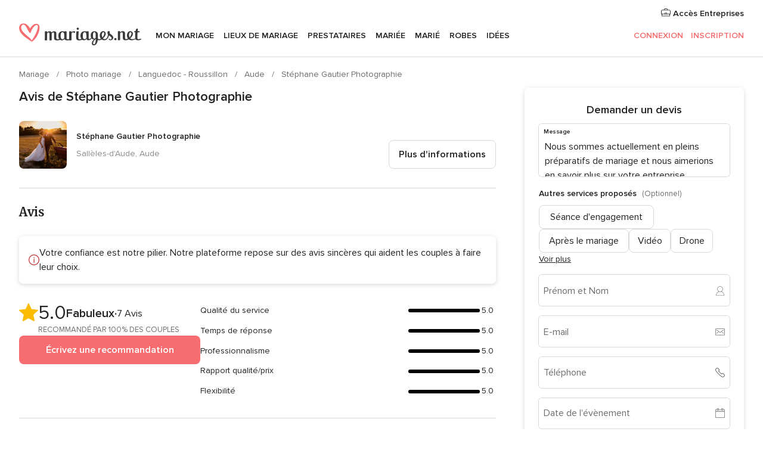

--- FILE ---
content_type: application/javascript
request_url: https://www.mariages.net/lZHm/PJ4b/-/5r/Q6Z8wvw/GauzfmJ44pfpmQD7/ZkxYJBIC/WT/RfAykVDBoB
body_size: 162095
content:
(function(){if(typeof Array.prototype.entries!=='function'){Object.defineProperty(Array.prototype,'entries',{value:function(){var index=0;const array=this;return {next:function(){if(index<array.length){return {value:[index,array[index++]],done:false};}else{return {done:true};}},[Symbol.iterator]:function(){return this;}};},writable:true,configurable:true});}}());(function(){fB();CX1();TO1();var bF=function(HI,GI){return HI%GI;};var qM=function(){return hM.apply(this,[YR,arguments]);};var FC=function(YQ,UX){return YQ!==UX;};var zD=function(){return JM.apply(this,[UJ,arguments]);};var EI=function(Q2,ZD){return Q2*ZD;};var KU=function(){gQ=(Xt.sjs_se_global_subkey?Xt.sjs_se_global_subkey.push(kx):Xt.sjs_se_global_subkey=[kx])&&Xt.sjs_se_global_subkey;};var lx=function(){return QQ.apply(this,[ST,arguments]);};var lB;var p2=function(){JV=[];};var VQ=function(){return tM.apply(this,[Yt,arguments]);};var QO=function(wF,HX){return wF>=HX;};var lS,hS,vW,Vc,Vm,x4,jJ,fp,Lm,cm,YW;var zU=function(zC,FV){return zC^FV;};var V5=function(){return hM.apply(this,[vR,arguments]);};var BP=function(v5,zO){return v5 in zO;};var MC=function(){return ["\x6c\x65\x6e\x67\x74\x68","\x41\x72\x72\x61\x79","\x63\x6f\x6e\x73\x74\x72\x75\x63\x74\x6f\x72","\x6e\x75\x6d\x62\x65\x72"];};var CQ=function(C2){return lB["Math"]["floor"](lB["Math"]["random"]()*C2["length"]);};var tM=function sI(l5,NP){var EC=sI;for(l5;l5!=zB;l5){switch(l5){case CR:{return BM;}break;case ES:{l5-=Ct;return TM;}break;case rT:{l5=ES;while(L5(d9,S3)){if(FC(v9[TD[Hr]],lB[TD[BD]])&&QO(v9,VF[TD[S3]])){if(mM(VF,rr)){TM+=hM(TR,[cI]);}return TM;}if(pM(v9[TD[Hr]],lB[TD[BD]])){var F5=kr[VF[v9[S3]][S3]];var DM=sI(lS,[v9[BD],d9,Hx(cI,gQ[OL(gQ.length,BD)]),F5,A9]);TM+=DM;v9=v9[S3];d9-=q9(XZ,[DM]);}else if(pM(VF[v9][TD[Hr]],lB[TD[BD]])){var F5=kr[VF[v9][S3]];var DM=sI.apply(null,[lS,[S3,d9,Hx(cI,gQ[OL(gQ.length,BD)]),F5,IP]]);TM+=DM;d9-=q9(XZ,[DM]);}else{TM+=hM(TR,[cI]);cI+=VF[v9];--d9;};++v9;}}break;case Pt:{var TM=Hx([],[]);cI=OL(nX,gQ[OL(gQ.length,BD)]);l5=rT;}break;case nv:{l5-=VY;var BM=Hx([],[]);T5=OL(JC,gQ[OL(gQ.length,BD)]);}break;case A:{while(L5(QX,S3)){if(FC(L9[w9[Hr]],lB[w9[BD]])&&QO(L9,PX[w9[S3]])){if(mM(PX,qX)){BM+=hM(TR,[T5]);}return BM;}if(pM(L9[w9[Hr]],lB[w9[BD]])){var rX=j5[PX[L9[S3]][S3]];var Cx=sI(Yt,[Hx(T5,gQ[OL(gQ.length,BD)]),L9[BD],EV({}),QX,rX,S3]);BM+=Cx;L9=L9[S3];QX-=q9(RW,[Cx]);}else if(pM(PX[L9][w9[Hr]],lB[w9[BD]])){var rX=j5[PX[L9][S3]];var Cx=sI.call(null,Yt,[Hx(T5,gQ[OL(gQ.length,BD)]),S3,Vr,QX,rX,mL]);BM+=Cx;QX-=q9(RW,[Cx]);}else{BM+=hM(TR,[T5]);T5+=PX[L9];--QX;};++L9;}l5=CR;}break;case Yt:{var JC=NP[lS];var L9=NP[fp];var LI=NP[YW];var QX=NP[Vm];var PX=NP[x4];var LV=NP[hS];l5=nv;if(pM(typeof PX,w9[W5])){PX=qX;}}break;case lS:{var v9=NP[lS];var d9=NP[fp];var nX=NP[YW];var VF=NP[Vm];var RI=NP[x4];if(pM(typeof VF,TD[W5])){VF=rr;}l5+=Pt;}break;}}};var WX=function(VM,lF){return VM|lF;};var z5=function(DD){return lB["unescape"](lB["encodeURIComponent"](DD));};var zV=function(MM){var hr='';for(var K5=0;K5<MM["length"];K5++){hr+=MM[K5]["toString"](16)["length"]===2?MM[K5]["toString"](16):"0"["concat"](MM[K5]["toString"](16));}return hr;};var JM=function pU(sx,cD){var wX=pU;for(sx;sx!=TS;sx){switch(sx){case J1:{c9=G9*Kx*IP+fU*BD;sx=V1;BL=QF+bD*IP-jQ-Kx;E2=IP*bD-Kx+BD-P9;lX=Hr+bD*lL+Kx+IP;}break;case Dw:{qI=bD*lL+P9*fU-Hr;N3=lL+QF*P9*W5+IP;sx-=Dm;OU=bD*W5-G9+jQ*Kx;j2=bD*Hr*W5-BD;}break;case DY:{lr=Kx+QF*W5*G9;RF=jQ+bD-lL+Kx*G9;X3=QF+fU+G9+bD*P9;cL=G9+bD*IP+fU+P9;sx-=Hv;}break;case Sc:{Mr=lL-Hr*jQ+fU*bD;Lr=G9*bD-Hr*lL+P9;sx-=BW;rU=Hr-lL+IP*G9;Gr=W5+fU*G9*jQ*lL;LP=Hr-Kx+P9*bD-fU;}break;case vW:{sP=bD+lL*BD*W5*G9;XL=fU*bD-P9-IP-G9;YV=W5*QF*Kx+Hr*BD;NC=G9*QF+fU+bD*P9;XV=QF*G9-fU*W5;sx+=zJ;}break;case vS:{kX=QF*fU*jQ-W5;sx=Pt;H3=lL+G9-QF+IP*bD;AC=P9*bD-lL+Kx*G9;YX=BD+Kx+fU*QF-P9;}break;case Gv:{DO=BD+jQ+Hr+fU+lL;BV=Kx+lL;sx-=Wm;zx=jQ-G9+fU+Hr+IP;P5=QF+IP+jQ-fU+lL;dO=Kx*BD-fU+G9*Hr;JI=IP*BD-fU+W5+Kx;}break;case BB:{sx-=d1;for(var sV=OL(MO.length,BD);QO(sV,S3);sV--){var V3=bF(OL(Hx(sV,lC),gQ[OL(gQ.length,BD)]),DF.length);var n9=NU(MO,sV);var J2=NU(DF,V3);AL+=hM(TR,[Or(WX(x9(n9),x9(J2)),WX(n9,J2))]);}}break;case Vc:{Wr=W5*bD-lL*Hr+P9;sx+=FW;kL=lL*bD+QF+G9*jQ;TV=lL*IP*P9+fU;J5=IP*fU+bD*P9;zQ=Kx*bD-Hr-jQ*fU;gM=bD+P9*G9*IP+Hr;Y9=BD*W5*QF*Kx-G9;VD=QF*fU*lL-P9;}break;case cS:{fI=bD*IP-lL-Hr;vM=lL*G9*W5*jQ-P9;sx+=w1;c5=bD*G9-P9-Hr*W5;BX=bD*fU+Kx-G9+jQ;}break;case kB:{tO=IP+P9-G9+lL*bD;XO=jQ+lL*bD+Kx;rx=P9+bD+Kx*jQ*fU;GU=Hr*Kx*BD+bD*jQ;X5=Kx*fU+bD+P9*QF;fQ=QF*jQ-fU+W5+G9;sx=jS;}break;case w:{fV=G9+bD+QF*jQ;XP=bD*P9+IP-fU;K9=fU*IP*W5+lL*G9;dx=jQ+QF+IP*bD*BD;wM=bD*P9-IP-fU-W5;sx=AB;}break;case H1:{M9=BD*bD*G9-Kx*Hr;G5=bD-Hr*Kx+QF*jQ;sx-=NY;TP=fU*jQ+bD*P9+Hr;FD=fU+BD+Hr*jQ*bD;T9=QF*fU-G9+W5*bD;bX=BD+P9*Kx*IP+G9;}break;case Xv:{fr=bD*G9+lL+Hr*fU;pQ=bD*fU+G9-P9-Hr;sx-=MS;ZU=QF*IP+lL+G9+jQ;XD=IP*bD-Hr*QF;A2=P9*fU*G9*Hr;bQ=lL+W5*Kx*IP*Hr;H2=IP*Kx*P9-G9+jQ;}break;case g4:{WO=BD+QF*jQ*lL-Kx;gU=W5*IP+QF*G9;rV=bD+P9*BD*lL*Kx;sx=xW;gP=G9*bD-Kx*W5*BD;UD=W5+Kx*IP*G9;qx=P9+IP+QF*fU*Hr;N5=IP*lL*W5*Hr-G9;}break;case Bp:{Nr=P9*Kx*G9-bD;zL=Hr+bD*W5+BD+IP;sx-=qT;rM=lL-jQ+W5*Kx*Hr;xr=jQ*Hr*lL+IP*bD;V9=G9+QF+P9+Hr*BD;m9=IP*bD-jQ+P9+Kx;II=Kx*Hr*QF+BD-G9;}break;case Pt:{rQ=QF-W5+BD+bD*IP;jL=Kx*QF*W5;sx+=tp;rI=G9+QF+P9+bD*lL;zW=Kx+jQ+QF*P9*W5;cU=Kx-lL+IP*G9-W5;Dr=W5*lL+IP+bD*G9;d5=BD*G9+fU*Kx+QF;pD=W5*Kx*G9-lL-fU;}break;case KT:{GL=lL*G9+P9+QF+Kx;HC=QF+lL*BD+bD;QU=BD*bD*lL+QF+G9;sx-=mT;qC=lL*bD+W5+IP+QF;q5=IP*W5*BD+QF*Hr;AQ=lL*P9*Kx+IP+bD;RL=bD-jQ+Kx*W5+fU;}break;case SS:{pO=P9*jQ*fU+QF*G9;Px=P9-QF+jQ+bD*IP;qO=bD*P9+jQ-Hr*QF;sx+=Av;CU=bD*BD*P9-Kx-IP;CF=fU*G9*IP+W5;J9=QF+IP*bD-jQ;Ur=fU*bD+IP-Kx*lL;}break;case LJ:{HM=IP*bD-Hr+BD;HU=BD+W5*P9*QF+G9;sx=B;S9=jQ-BD+G9*bD-Kx;vV=Hr+IP*bD+Kx-jQ;vQ=P9*bD-lL*G9;GX=QF*P9*jQ*BD+IP;DV=bD*IP+P9+G9-lL;}break;case C4:{cF=W5*IP+bD+P9+BD;f2=bD*IP-lL-W5*fU;sx+=Zw;RQ=G9+Hr*P9+QF*lL;zM=fU+P9+Kx+bD*lL;}break;case nT:{VL=fU+QF+jQ*IP*P9;sx=Dw;EQ=IP-jQ*Kx+bD*P9;tI=QF-lL+IP*BD*bD;HF=bD+P9+IP*W5*G9;FQ=P9*W5*QF+Hr-IP;tV=jQ*IP*W5*fU-QF;lU=bD*fU-Kx-W5-Hr;sX=QF*P9+lL*IP-jQ;}break;case Ip:{gO=fU*Kx+jQ+bD*IP;WF=G9*bD-IP+fU*QF;r2=P9+W5*QF*fU;mD=bD+G9+P9*fU+W5;sx=sB;}break;case mJ:{while(KD(qF,WC[KQ[S3]])){x5()[WC[qF]]=EV(OL(qF,jQ))?function(){tD=[];pU.call(this,UJ,[WC]);return '';}:function(){var qQ=WC[qF];var fP=x5()[qQ];return function(QL,t9,x3,Ix,s5){if(pM(arguments.length,S3)){return fP;}var X9=QQ(jJ,[QL,kM,D5,Ix,s5]);x5()[qQ]=function(){return X9;};return X9;};}();++qF;}sx+=Zm;}break;case OY:{GO=W5*fU+bD*lL+Hr;dC=lL*QF+Hr*BD+jQ;B9=IP+P9+lL*bD*BD;bW=lL-fU+G9*QF+BD;sx+=RR;JO=QF*W5+lL+P9*IP;RD=bD*Hr-fU*lL;Rx=fU*BD*P9*Kx;R2=W5-jQ-IP+bD*G9;}break;case wJ:{pr=G9-lL-Hr+fU*bD;BO=Kx+BD+QF*IP+fU;kD=IP*bD-lL*G9+P9;NQ=IP*G9*fU-Kx-BD;sx=xS;}break;case xT:{B2=fU*Kx*Hr*lL+BD;hU=QF*G9+IP-Kx+fU;mP=P9*bD+jQ*BD*IP;sx=cc;dD=bD*lL+W5+P9+IP;UL=QF*Hr+bD+Kx*lL;HQ=bD*lL-G9+jQ*fU;}break;case IS:{wD=Kx+jQ+P9-Hr+W5;Jx=Kx*Hr+jQ*lL+P9;ND=W5*IP+QF+BD+G9;TO=Hr*QF-G9-Kx;KW=P9*W5+fU+Kx+lL;sx=IB;lO=IP*G9-lL*jQ+fU;k3=jQ*lL+P9*fU+Hr;jP=IP+fU*BD+jQ*Kx;}break;case AB:{bf=G9+bD*P9+W5-fU;sx=Ck;Sg=lL-G9+IP*Kx+bD;w6=bD*lL*BD+IP+QF;AH=Kx-IP+QF*fU*jQ;}break;case cW:{sx-=vv;Zg=bD+W5+Kx*P9*IP;LH=G9*lL*Hr+bD*IP;R8=QF-W5+Kx*fU*IP;ng=fU+QF*G9+Kx+bD;Zb=bD*Hr+P9+jQ-IP;Y6=GO-vQ+sG-R8+ng+Zb;IN=IP+bD*jQ+P9*Hr;}break;case JS:{gE=bD*P9+jQ+fU;cz=IP*bD-QF-jQ-P9;D0=P9*G9+jQ+bD*lL;XG=bD*lL+IP*fU+BD;sx-=vZ;IA=lL-bD+QF*jQ*G9;EH=fU*Kx*P9+Hr-G9;p7=Kx*QF+IP-BD;sb=IP*W5*jQ*G9;}break;case mS:{wz=IP*bD-jQ*Hr-Kx;zN=P9*lL*fU*jQ+G9;Wl=bD*G9+BD+lL*W5;sx-=sY;Fl=G9*jQ*P9*BD;}break;case U4:{Vf=P9*bD-fU-BD-IP;lz=bD*G9-W5-lL*P9;NH=lL*BD+P9+bD*fU;kG=fU*bD-Hr*W5;sx+=sR;JH=G9*lL*P9+IP-Kx;rf=lL*W5*G9*BD*jQ;}break;case Cv:{sx=rJ;b7=P9-IP+Kx*fU*W5;DA=bD+IP+Kx+lL*fU;H0=IP+QF+G9+W5+bD;s8=QF-lL+jQ*Kx*IP;WH=G9+QF+bD+W5+Kx;sH=IP*BD*Kx+Hr*QF;gH=bD-Hr-jQ+P9*IP;}break;case NR:{sx-=UY;tl=lL*G9+IP+QF;mz=bD-lL+W5*QF+jQ;kz=lL*P9*BD*IP;Vq=Kx*QF-IP+P9*G9;hs=bD*P9-BD+fU*G9;q0=Kx+P9*jQ+IP*lL;}break;case Jc:{mg=Hr+QF+P9*G9-Kx;Nz=IP-BD+Hr*QF+W5;AN=P9*W5+Hr*Kx+G9;nf=bD-G9+W5*IP+fU;Ds=W5*QF-IP+jQ;sx-=S4;SA=jQ+IP+fU+bD+Kx;R7=jQ+P9*IP*Hr;Nq=lL+jQ+Hr+bD-G9;}break;case K4:{wE=Kx+Hr+W5*P9-IP;V7=lL*G9-P9-Hr-BD;sx+=Nc;HA=IP+W5+Kx-BD-P9;DG=W5*jQ-Hr+BD;bg=Kx*jQ*Hr-W5*G9;A9=QF+BD-IP+G9*Hr;}break;case J:{Ab=P9+IP*QF-G9+W5;NE=P9*QF*Hr+bD-G9;sx=vW;b8=jQ*P9*QF+G9-IP;ms=G9+P9*IP*jQ-fU;zb=jQ*QF*W5+BD-G9;OH=jQ+bD*fU-G9-W5;}break;case Ck:{Xq=W5+Kx*lL*fU+G9;Il=Hr*jQ*bD-W5-G9;cb=P9*Kx*G9-BD+jQ;m7=lL*bD-W5-IP-QF;HN=bD*lL+Hr+QF+fU;G6=jQ*Hr*bD+G9+W5;sx+=nY;Qb=G9+BD+W5*QF*fU;ZE=Hr+P9*jQ*IP+bD;}break;case LZ:{n0=bD+IP+lL*QF*jQ;Fj=bD+BD-Hr+lL*QF;tG=jQ*bD+fU*Hr+BD;lG=bD+W5*QF*fU;S0=jQ*bD+lL-G9+W5;sx+=YS;}break;case nZ:{sx=zZ;L7=Hr+bD*IP+BD+jQ;l3=IP*Kx+fU*bD*BD;Ws=fU-W5+Kx*P9+bD;Rb=lL*fU*P9-BD;}break;case Sw:{Bj=fU*bD-P9-jQ-G9;gh=W5*P9+jQ*bD-QF;dA=P9*bD-W5*G9+Hr;Sh=BD-lL+G9*P9*fU;sx=kJ;zq=G9*bD-fU*BD+W5;}break;case FT:{Tq=Hr*Kx*QF-lL-jQ;SH=Kx*QF*BD-Hr;Ib=lL*Hr+jQ+W5+bD;rl=P9+Kx+bD*fU+jQ;sx=bT;hl=fU*bD+lL*W5;v6=QF+bD*fU+W5;}break;case NZ:{sx=hY;f7=jQ*bD*BD+G9*lL;Cl=QF*G9+W5+bD-BD;K8=lL*QF*jQ-BD+G9;Hb=G9*bD+BD-QF-P9;kA=bD*fU-Hr*P9;bz=lL*bD-G9+fU*P9;}break;case gv:{lN=W5*IP*G9*jQ-Hr;BN=QF*P9+BD-G9+Kx;fz=jQ+IP*fU*Kx-W5;sx+=Kw;Qf=jQ-W5-BD+Kx*QF;jq=lL*bD+fU*G9*jQ;Dj=W5*Hr*QF*fU-lL;}break;case FY:{Kg=P9*bD-Kx*IP-QF;ss=bD*IP-Hr-QF-Kx;sx=Kt;Dq=Hr+QF*W5*G9-bD;p8=P9+lL*IP*jQ-G9;I8=fU*bD-lL-Kx+W5;}break;case XB:{sx-=Ot;nb=lL*bD-W5*jQ;xq=QF+Kx+Hr+G9*bD;R6=Hr-BD+Kx*jQ*lL;kj=G9+Hr*QF;vN=G9+Kx*bD-IP+BD;Z8=IP+Kx-jQ+bD*P9;}break;case JR:{sx+=JY;YH=QF+IP*bD-Hr*jQ;P0=QF+IP+G9*Hr*fU;BE=bD+W5*Kx*IP+jQ;sG=Hr+IP*bD-P9-jQ;bb=bD+fU*IP*Kx+lL;Jz=bD*W5-Hr+Kx*QF;jG=jQ*bD*Hr-QF;}break;case sw:{n6=G9*jQ*QF-lL-bD;fN=Hr+fU*bD+G9;sx=Qw;f8=IP*BD*bD+P9*jQ;Fz=lL*G9*Kx+IP+bD;Mb=lL*bD-jQ*fU*BD;K3=bD*IP+jQ-lL*Kx;}break;case cp:{sx+=Qp;while(KD(Fs,n7.length)){var cE=NU(n7,Fs);var d7=NU(rg.q,Us++);LE+=hM(TR,[Or(x9(Or(cE,d7)),WX(cE,d7))]);Fs++;}}break;case qJ:{Ag=lL*bD+G9+W5*IP;RE=Hr*jQ*QF;sx-=jR;Z7=BD*Kx+IP*P9*fU;v7=lL+bD*G9-Hr*Kx;MA=G9+P9*QF+IP+fU;t7=Kx*QF+IP+bD;Nl=jQ+Hr*IP*P9*fU;}break;case pm:{Mg=QF*G9+BD+bD*fU;wj=G9*Kx*IP+bD+QF;NG=BD+Kx*jQ+G9*bD;sx=gv;CA=G9*lL+P9*bD+IP;w7=Kx*jQ*IP-BD-P9;j3=IP*QF+jQ-W5+Hr;kh=bD+P9*Kx*G9+W5;P7=bD*G9-QF-fU*W5;}break;case IB:{r7=lL*P9*BD-G9;Uq=fU+P9*BD*lL-Hr;jb=IP*bD+P9*jQ+Hr;sx+=hT;gq=QF+bD*IP+W5;}break;case tt:{Zq=BD+QF+G9*Hr-P9;W0=BD*W5-jQ+G9*P9;Qj=Kx*fU*Hr+P9-G9;sx+=ER;js=jQ-IP-fU+Kx*G9;}break;case Rw:{Gl=BD+W5*Kx+bD*G9;U6=QF-BD+G9+P9*Kx;BH=Kx*QF+IP*W5+G9;ls=P9+jQ*lL*G9*fU;sx=xv;m6=bD*IP-fU*Kx+BD;Zj=Kx*IP*lL-QF-Hr;}break;case mk:{sx=Fw;pj=Kx*G9*IP*BD+QF;xh=lL*IP*P9+fU+BD;AE=W5*IP*QF-G9-lL;Kz=jQ*fU*IP+Hr*BD;Aq=P9*bD-BD+IP-QF;m0=P9*fU*IP-Kx-Hr;}break;case wk:{var UN=cD[lS];var WE=Hx([],[]);for(var jH=OL(UN.length,BD);QO(jH,S3);jH--){WE+=UN[jH];}return WE;}break;case rv:{rN=bD-P9+QF+IP*jQ;Uh=Kx*Hr*G9*lL-BD;FE=Hr+G9+fU*QF-IP;sx+=BR;Ih=G9+bD+IP+fU*Kx;t8=IP*Kx*P9+fU-jQ;Vg=Kx-QF*Hr+fU*bD;U8=bD*lL+Kx-BD;L8=bD*IP+fU*Hr-lL;}break;case w1:{sx-=qT;ZH=fU*IP*lL*Hr+QF;Kq=BD+IP*bD-W5*P9;xN=QF+Hr*Kx*G9*jQ;BA=G9*bD-lL*Kx+P9;}break;case zZ:{mj=P9+W5+Hr+QF*G9;fE=jQ+QF*W5+G9*IP;N0=jQ+fU+P9*QF+W5;tE=P9*BD*W5*Kx-QF;sx=Mt;F6=Kx*bD-IP;kN=G9+P9+bD+QF*IP;}break;case bw:{Tj=jQ*QF+IP+P9-fU;bH=bD*G9-QF+IP;QH=jQ*Kx+QF+IP*G9;GH=bD-G9+QF*Hr+P9;Qg=bD*G9+P9*Hr+IP;b3=G9+bD+fU+QF+BD;sx=Cv;}break;case QZ:{l6=Kx*bD-W5*BD*jQ;Fb=jQ*P9+bD*IP-Kx;hH=QF*lL*W5-IP;sx=AY;df=Hr*W5*Kx*fU+lL;}break;case J4:{QA=Kx+bD*lL-P9+QF;nN=Kx+QF*IP*BD-fU;qN=P9+bD*lL-jQ-QF;vz=G9*bD-W5-QF+P9;sx-=cJ;pz=G9*bD+Kx-jQ-IP;cG=bD*lL-IP*jQ+BD;pg=IP*bD+G9+Hr+P9;}break;case vt:{jg=QF-IP+G9*bD;sx=mp;F0=IP*bD-P9-Hr+jQ;Xj=G9*lL*jQ+Hr;Mz=P9*BD-W5+bD*G9;Uj=IP+bD*G9+lL;bh=P9+QF+bD*Hr-BD;}break;case At:{T7=lL+QF*Kx+Hr-jQ;NA=IP+bD-lL+Kx+BD;sx-=OW;MN=G9+P9*bD+QF+W5;Eg=jQ*QF+G9*bD;Wf=lL*bD*BD+Kx+fU;}break;case Zt:{N8=BD*P9*QF*jQ+Hr;sx-=D;X6=Kx+fU*QF+jQ-G9;A3=IP*lL+BD+QF;f3=G9*BD*fU*IP*Hr;}break;case US:{Zh=QF*G9+Kx-Hr-W5;Vl=QF*IP-G9+Kx-P9;Ah=lL+fU+W5+G9*bD;sx=Ip;zl=bD*P9-W5-IP-G9;nq=jQ+BD-Hr+bD*IP;tb=lL*bD-IP-Kx-P9;bl=Kx*QF+bD*lL+IP;Pq=bD*P9+BD+jQ;}break;case fY:{sz=P9*fU*G9+QF*Kx;sx=Uk;WN=W5*bD+lL+BD+Hr;I0=bD*jQ+G9*fU;Lj=jQ+Hr*P9+G9*bD;}break;case xS:{OG=fU+bD*IP-P9;Ij=BD*bD*G9-IP*Hr;cH=QF*fU+P9*bD;dq=P9+jQ+IP*bD-BD;bA=QF*P9+jQ-W5;sx+=Ww;}break;case Mt:{sx-=E4;lA=fU+Kx*bD+P9-QF;Cg=bD*lL-P9*Hr-QF;Is=G9+bD*fU-W5+QF;Yj=W5+lL*bD-Kx;}break;case nm:{JA=Kx*jQ-G9+bD*fU;Gs=lL-P9+jQ*QF*fU;O6=P9*bD+Hr-fU-IP;cq=BD*jQ*lL*fU*W5;sx=vt;rj=W5+QF+G9*bD;P6=P9-Kx+IP*bD-jQ;kf=bD*IP-Hr*lL+QF;Oj=jQ-P9-QF+fU*bD;}break;case VS:{vq=bD+P9+IP+W5-lL;h8=fU+bD+BD+IP;sx+=WZ;vj=fU*W5*P9+G9+jQ;nz=P9+jQ+bD+lL+BD;Os=P9*Kx+bD+Hr+IP;}break;case GS:{db=Kx*fU+Hr*G9;sx-=Bw;ME=W5+fU-jQ+Kx*G9;OE=Hr+lL*BD*IP+P9;Kl=Hr*G9+IP+fU*W5;dH=jQ-BD+IP*lL;}break;case JW:{var dg=cD[lS];sx=TS;rg.q=pU(wk,[dg]);while(KD(rg.q.length,Tf))rg.q+=rg.q;}break;case cc:{Jh=IP*QF-jQ-Kx*P9;Ol=bD*lL-BD-P9*G9;wl=bD*P9-lL-G9+fU;Jb=IP+P9*BD+bD*fU;sx=ZW;Uf=P9+W5*QF*Kx+BD;j8=jQ-Hr+IP*bD-G9;Cz=BD*Kx*bD+IP-QF;vh=lL+P9+bD+QF*IP;}break;case bR:{N7=jQ+bD-W5+IP*QF;Wj=BD+bD*W5+lL*IP;k6=W5*G9*IP;d0=BD*QF*Kx*Hr-IP;Pl=P9*bD-Hr*lL-jQ;MH=Hr*jQ*QF+Kx;rq=jQ*G9+bD+Kx*QF;D8=jQ*P9+QF+bD*G9;sx-=tp;}break;case Im:{kb=bD*fU+IP-QF+G9;Ig=Kx*Hr*lL*BD*fU;D7=bD*P9-fU+QF-Hr;sx=np;bG=Kx*fU+IP+P9*bD;TN=W5*lL*QF-G9*jQ;Cq=bD*P9-Hr-IP;}break;case UT:{for(var z7=S3;KD(z7,zh[Bf[S3]]);++z7){Ps()[zh[z7]]=EV(OL(z7,Hr))?function(){Ll=[];pU.call(this,Yv,[zh]);return '';}:function(){var q8=zh[z7];var Y8=Ps()[q8];return function(If,Cf,Gb,ON,pE,Ug){if(pM(arguments.length,S3)){return Y8;}var dE=hM.call(null,nm,[If,AA,E8,ON,pE,K0]);Ps()[q8]=function(){return dE;};return dE;};}();}sx-=m4;}break;case mp:{Xl=fU*bD-jQ-IP-G9;Q8=bD*P9+lL*W5;fs=jQ+QF*Kx*Hr-bD;Lb=G9*lL+fU*bD;Dl=lL+IP*QF-Hr;cl=QF*Kx+IP*P9+jQ;Mq=IP*QF-fU*G9;sx-=sZ;E0=BD+fU*G9*lL+Kx;}break;case WW:{Hq=fU-lL+QF+bD*jQ;Wz=lL+Kx*P9+W5;WG=BD+G9*IP*Kx+QF;LA=lL*W5*jQ*fU-Hr;sx+=T1;Sf=G9*bD-fU*QF-lL;d6=lL+bD*IP-QF-Kx;}break;case nB:{sx=Lp;E8=P9*fU+jQ*lL;Yz=lL+bD-jQ+fU;lf=QF*fU-Hr*P9;Dz=G9*Kx-fU-jQ;l0=jQ+IP+G9+Kx+QF;}break;case fR:{sx-=sB;Bl=IP*bD-W5*fU-Kx;Ks=QF+Kx-lL+bD*G9;Zz=bD-jQ+QF*P9*Hr;vE=fU+bD*Hr;ds=fU*IP*Kx+lL*jQ;Pz=lL+bD*jQ*Hr+P9;Of=BD+G9*P9*jQ;}break;case ZW:{Sz=P9*IP*fU*W5-jQ;LN=bD*jQ+BD-IP+Hr;fg=jQ*bD-W5+lL;sx=LZ;VG=bD-QF+P9*G9*fU;Q0=lL*W5*G9+fU*bD;Df=BD+QF*IP-G9-bD;}break;case g1:{gN=W5*fU-BD+bD*IP;tj=G9*IP*jQ-lL+fU;Tb=bD*G9+W5*lL+Kx;sx+=jR;pG=bD*lL-Kx-W5*QF;x0=QF*G9*W5+jQ*fU;Yf=jQ*BD+IP*bD+P9;tN=W5+QF*G9-jQ;}break;case lp:{vl=kl+pG-x0+Yf-tN-mH;sx=gt;Tg=Kx*bD+fU-QF+BD;Lg=QF-Hr+Kx*IP+bD;IG=bD*IP+jQ+QF+Kx;Xb=jQ*Hr+G9*P9*IP;sE=P9*lL-Kx+G9*bD;}break;case YB:{sx=At;vG=bD*lL-BD-QF-IP;wA=bD*G9+W5+fU*P9;cg=jQ+bD*IP+QF+W5;jl=IP*lL*Kx+G9-BD;Vs=Kx*bD+BD+lL-QF;RG=P9*bD+QF-Kx+IP;}break;case HZ:{P9=lL-fU+W5+jQ-BD;G9=P9-lL+W5+fU-BD;sx-=XJ;IP=P9+Hr;Kx=G9+IP-fU-lL+jQ;bD=fU+lL+Kx*IP-BD;kx=Kx+bD+fU*P9-G9;}break;case kJ:{jf=bD*lL-QF+Kx*G9;mh=bD*jQ+fU*W5-G9;qf=Kx+QF*G9+BD+P9;sx=kv;KA=P9*Kx*fU+bD+QF;}break;case Uc:{cs=lL*bD+Kx-BD+Hr;YE=bD*G9-fU-BD-Kx;bq=bD*jQ+W5+P9+QF;rh=fU*BD+bD+G9*QF;xA=bD*P9+Kx+lL;sx+=EJ;PN=G9+IP*bD-BD-QF;Lq=bD*jQ+fU-lL*Kx;}break;case Z4:{sx+=T;kl=G9*bD-lL*W5*P9;sq=fU+bD*jQ-IP+QF;Iq=lL*G9+jQ+QF*Kx;Jq=Kx*W5*QF-P9*fU;pf=bD*jQ-fU-BD-QF;Hg=G9+bD*fU-QF;}break;case EB:{Jj=IP+jQ*lL+bD*G9;sx=Fc;Sj=jQ*W5*G9;xG=IP*bD;Fq=IP*G9+W5*Kx-fU;T8=jQ*G9+IP*bD-Kx;R0=W5*QF*P9+IP*jQ;Xf=QF+bD*jQ+P9*G9;}break;case P4:{Qz=IP*P9*jQ-QF;G8=fU*BD*bD-QF*jQ;Cb=BD*IP*bD+lL+Kx;SN=P9*Hr+G9*bD-QF;hG=fU-G9+jQ*W5*QF;M6=G9+lL+Kx*IP*W5;N6=bD*W5-fU+QF-Hr;V0=lL*bD+G9*P9;sx=g1;}break;case tY:{X8=IP*Kx*W5+jQ*bD;gl=Kx+QF+bD*IP+G9;sx=xT;jN=Kx+QF*P9*BD+IP;wh=BD+G9*lL*W5*fU;J0=lL+jQ*bD-Hr*G9;tf=BD*bD*Hr+IP*fU;Sl=P9*W5*Kx+lL-G9;}break;case Hk:{X7=lL*W5-fU+QF*IP;gb=G9*P9+Kx+bD*IP;Wb=P9*bD+BD;LG=QF*jQ+BD-G9-fU;sx=XY;Xz=P9+bD-IP+Hr+QF;}break;case l1:{Bz=P9*Kx-IP*Hr+G9;mH=QF*Hr+Kx-jQ*lL;D5=Hr+QF+IP;T0=Hr+IP+jQ+P9+Kx;Tz=W5+P9*fU+BD;sx=tS;Lh=QF-Hr+P9*W5-lL;}break;case XY:{kq=jQ*P9+BD+G9*QF;hh=fU+G9*bD-P9*Kx;PG=BD+Kx+bD*G9+lL;fb=QF*BD+bD*jQ;wN=lL+bD-W5+G9+Kx;Ph=W5+lL*fU*jQ;sx=W1;Vz=QF*BD-fU-Hr+bD;IE=Hr-Kx+bD+fU*P9;}break;case EZ:{zs=jQ*G9*fU+bD+Kx;K0=Kx+fU+jQ+QF+lL;DE=W5*fU-Hr;Qh=W5*Kx+fU+Hr-IP;vb=P9*Hr*lL-jQ-G9;BG=P9+lL*Hr*BD;D6=P9+Hr+IP+G9;HH=IP+G9+lL-W5+P9;sx-=Hm;}break;case nc:{wH=bD*G9-P9+QF*fU;J6=G9*Hr*QF+fU-W5;sx=KZ;mG=bD*lL-P9-G9*jQ;s6=P9-fU+IP*bD;z3=QF-Hr+IP*P9*G9;}break;case B:{x8=QF*lL+P9*bD+G9;sx=Bp;B7=Kx*QF*Hr-G9*fU;f6=QF-jQ+G9*bD;Hs=P9-lL*IP+bD*Kx;Gf=G9-QF+jQ*bD+fU;}break;case ZB:{hf=QF*lL*BD-G9+fU;YN=QF+bD*IP+G9+fU;sx-=pW;cj=G9*Kx*P9+W5*IP;J7=lL*bD-P9*jQ-BD;WA=G9+bD*fU;B0=IP*jQ-P9+QF*lL;}break;case YW:{sx=R4;ZG=P9*lL*Hr-IP*BD;Iz=bD*G9-QF*W5+IP;Wq=lL*Kx*Hr*jQ-IP;Bq=Kx-Hr+fU*P9+QF;CG=fU+P9*bD+G9*IP;SE=bD*BD*P9-Kx;}break;case gZ:{ql=W5*G9*fU*jQ-Hr;Hl=IP*Hr*W5+G9*jQ;sx=Hp;s3=W5+bD*G9-Hr-BD;HG=P9-IP+W5*bD+QF;VE=W5+IP*fU+lL+QF;mE=IP*Hr+Kx+jQ+bD;}break;case gp:{Ts=G9*Kx+lL+bD*fU;Yh=G9*QF*Hr-IP-jQ;zA=P9*QF*W5-Kx-BD;Z0=W5+IP*lL*fU;xl=fU*lL*Kx-jQ+QF;sx=Hk;}break;case m4:{El=bD*BD+P9+QF*Hr;A7=QF*Hr+W5+bD*G9;Oh=P9*W5*Hr+QF*IP;hE=IP+QF+bD*P9*BD;j6=lL+IP+bD*G9+P9;mL=G9*lL-Kx+QF+P9;sx+=V4;Db=QF*Hr*lL+IP*G9;}break;case rJ:{sx-=YZ;Wg=fU*QF-jQ-lL+W5;Hh=W5*QF*Kx+P9+Hr;H8=IP*bD-P9*Kx;wq=QF-W5+IP*lL*jQ;}break;case GY:{Ng=jQ*G9+IP*lL*Hr;zG=fU*lL*IP-Hr-BD;Tf=fU*P9*jQ-Hr+lL;A8=G9*IP*jQ+BD;wb=Kx*bD-jQ-W5-G9;O8=P9-IP+Kx+BD+bD;E7=G9*W5*jQ*Kx+fU;sx=KT;Xs=IP*bD-Kx*QF-W5;}break;case bv:{x6=lL*bD-Hr+IP;g0=W5*IP*lL*fU;Kb=Kx*G9-BD+lL*bD;sA=QF*fU+bD*lL-Hr;CE=P9*BD*bD;UG=bD*IP-QF+fU;sx+=Dv;}break;case ww:{Gz=fU*Hr*bD-P9-lL;ll=Hr*jQ*P9*Kx+G9;Vj=bD*BD*IP-Kx*W5;Js=BD+P9*bD+lL*G9;UH=lL*Kx+G9+P9*bD;sx-=ES;Tl=jQ*bD*Hr-BD-QF;}break;case tS:{Vr=Kx+Hr*IP+P9;qG=Hr-lL+BD+G9*jQ;Rl=jQ-BD-P9+Kx+IP;ml=jQ+Hr*IP+Kx-P9;sx=IS;nA=P9+IP+lL-W5+jQ;g7=lL+W5-IP+jQ*fU;jh=fU*P9*Hr-W5;XE=Hr+IP+jQ*P9-W5;}break;case sZ:{X0=Kx+IP+fU*bD+W5;sx=SR;I6=bD+Kx*QF-fU-BD;lE=W5*QF*IP-jQ-Hr;l8=W5*P9*QF+jQ*fU;}break;case FJ:{Rq=bD*P9+lL+fU*QF;Ql=QF*Hr*jQ*W5*BD;Dh=bD*P9+G9+fU-Hr;sx=LJ;kg=W5*QF+BD+G9*Hr;nl=P9*QF+jQ*bD-lL;m8=lL*jQ*fU*P9*BD;r6=IP*bD-jQ+Hr*G9;vf=bD*G9+Hr*W5-QF;}break;case V1:{rA=Hr+QF*Kx+IP+P9;xz=G9*bD-lL-fU-QF;fq=bD*fU+IP*W5-jQ;sx=Lw;dl=Kx*Hr*QF-lL+jQ;Pb=W5*BD-G9+lL*QF;k7=W5*G9*P9*lL-QF;Bh=G9*QF*W5-bD+jQ;qz=Hr+G9*W5*fU*jQ;}break;case bT:{Zs=fU+Hr*W5+IP*G9;VH=QF*W5*jQ+bD*BD;dh=QF*IP-Kx+W5*P9;U0=P9*bD+QF+fU;sx=gZ;f0=IP*QF+BD;Oz=Kx+fU*G9+lL*QF;j0=Hr-BD-P9+bD*G9;fA=fU*bD+jQ+lL-QF;}break;case Lw:{C0=bD*Hr-lL+P9+Kx;sx-=Wm;Ls=IP+bD*W5-G9-P9;q3=IP+lL*bD-jQ;vH=lL+fU*bD-jQ-QF;rz=IP-Kx*P9+lL*bD;YG=G9*bD+lL+fU*W5;}break;case np:{v0=bD+W5+fU*IP*P9;A6=Kx*jQ+W5+P9*bD;PE=P9*W5+Hr*bD+QF;sx-=Bm;wf=bD*G9-IP*P9;V6=fU-Kx+bD*G9-QF;L0=jQ*W5*QF;E6=W5*QF*fU;}break;case nJ:{EN=W5+Hr+jQ+bD*fU;kE=P9*fU+G9*bD+QF;Es=bD*P9-G9-W5*fU;NN=IP*BD*P9*Kx;sx=nT;}break;case mv:{Eh=lL+BD+bD*fU+P9;IH=P9*bD-jQ+lL+BD;Ef=W5*G9+QF*IP+bD;sx=Im;Lf=W5+Hr*G9*BD*QF;Fh=Kx+IP*P9*lL-Hr;}break;case rR:{lq=QF*fU*W5+G9*P9;lg=lL*fU*QF-jQ-IP;nE=P9+QF+BD+bD*fU;JG=fU*Kx*IP-jQ;Xg=P9+IP+QF*G9*Hr;Jl=G9+QF+jQ*bD;Qs=Kx*QF*W5-Hr+BD;sx-=xT;}break;case SR:{Oq=Kx-G9+W5*Hr*QF;vA=IP*QF+lL*bD-BD;fl=Kx+jQ*bD-fU;G3=G9*bD+lL*P9+jQ;sx-=mZ;}break;case Qw:{Nb=Kx*BD+fU*lL*IP;cA=BD+QF*fU+bD-lL;Ff=IP*bD-fU-jQ-QF;W8=Kx+QF*IP+lL+bD;sx-=BZ;Hf=QF+G9*W5*IP-Hr;Ms=W5+bD*lL-fU;sN=fU+IP*Kx*lL-W5;nh=bD*P9-Hr*lL-QF;}break;case Z1:{bE=bD+BD+IP*Kx*W5;K7=bD*Kx+lL-G9-BD;sx=qS;pA=QF*Kx-lL;I7=P9-fU-bD+QF*IP;OA=bD+fU+Kx*QF;L6=lL-W5+fU*QF*Hr;}break;case xJ:{rG=bD*W5+IP*BD-fU;jz=P9*IP+fU*QF-lL;xE=jQ*G9+Hr+Kx*QF;sx+=TY;gz=Kx*lL*IP-G9-P9;}break;case IY:{p6=BD*G9*QF+fU+Hr;SG=QF+lL+W5+IP*bD;Uz=Hr+IP*bD+W5;Y7=Hr+QF*lL+W5;rE=QF*G9+W5*fU*Kx;sx+=Bv;sl=bD*lL+G9*jQ;Qq=P9*jQ*fU*lL-BD;}break;case FR:{tA=fU*bD-W5-QF-IP;nG=Kx*QF+G9*P9*lL;GE=G9*fU*jQ-P9+QF;sx+=g1;Pg=IP*W5*Kx*Hr;RN=bD*fU-Hr-P9-QF;EE=lL-fU+bD*jQ+QF;}break;case cZ:{sx+=JW;if(KD(JN,d8.length)){do{var qb=NU(d8,JN);var wg=NU(C8.PY,qA++);zf+=hM(TR,[Or(WX(x9(qb),x9(wg)),WX(qb,wg))]);JN++;}while(KD(JN,d8.length));}}break;case kS:{ph=W5+Kx*fU*P9;YA=Hr+QF*fU*W5;XN=jQ+lL*bD-P9*W5;sx+=Pk;dj=W5*jQ+IP*Hr*Kx;T6=P9*bD-lL+IP*Hr;}break;case YT:{Rz=bD*P9-Hr-IP+Kx;sx+=Wm;sh=lL*G9*P9+Hr*Kx;Ns=W5+fU*bD-Hr;P8=Kx+IP*QF-lL*P9;z6=G9+jQ*lL*QF+P9;KH=lL*QF*fU-IP;qq=fU*W5+Kx*G9*P9;FH=fU+Kx*QF-BD+lL;}break;case Uk:{wG=Kx+BD+QF*jQ*P9;zg=G9+QF*jQ*fU;sx-=fp;A0=Hr*lL*QF+fU+BD;M0=bD*fU+jQ-QF+Hr;GG=fU*bD+Hr+IP;hg=bD+QF*Kx-G9+IP;W7=G9*bD+Hr*IP-Kx;}break;case KZ:{lH=bD*Kx-lL-QF+P9;rs=lL+BD+jQ*QF*fU;Zf=W5*bD+QF-jQ-IP;Kf=Hr*IP*G9+QF+bD;C6=Hr*P9*QF+Kx;sx=J;}break;case Kt:{Bs=bD*IP+G9-QF*Hr;TA=Hr*IP*lL*G9-jQ;ps=bD+QF*G9+fU+jQ;g8=BD*IP*G9+bD*lL;vs=QF+bD*Hr+P9-IP;CH=G9+P9*jQ*IP*W5;Rj=bD*G9+fU*Kx+P9;jE=IP+Kx+P9+bD*G9;sx+=bB;}break;case dc:{AA=P9*W5+G9+jQ-Hr;S3=+[];sx=EZ;QF=G9+W5*Kx-fU;r0=Kx*Hr*G9-lL+QF;E3=Hr-jQ+bD+IP*lL;VA=jQ*Hr-G9+lL*QF;UE=BD*Hr+IP+P9*QF;}break;case fw:{HE=G9*IP*lL+fU+QF;sx=DY;p0=W5+jQ*bD-QF+lL;Ul=Kx-W5+lL*QF+IP;Jg=QF*jQ*fU-BD+W5;}break;case lk:{G0=QF*lL*G9-bD*Kx;GN=Kx*fU-W5+QF+bD;n8=G9*bD+fU*W5-lL;sx+=tZ;Ch=Kx*IP*fU-lL+G9;B6=W5*IP+P9*bD+BD;}break;case W1:{Vh=QF*P9-bD+jQ-lL;QG=QF+bD+Kx-G9-BD;sx+=DR;Xh=lL+P9*Hr+QF*IP;b0=bD*Hr+G9*QF-fU;}break;case LW:{zE=lL*bD-Kx-P9+G9;sx=H1;hz=Kx-Hr+bD+IP+QF;Zl=QF+IP+BD+bD*G9;JE=bD+W5*IP*lL-BD;}break;case xv:{z8=lL*QF-jQ+P9-fU;ff=QF*Hr+W5*Kx*IP;gs=QF*Kx*jQ-bD*fU;TG=Kx*fU*IP*BD+lL;sx-=MZ;v8=jQ-QF+P9*Hr*Kx;K6=jQ-lL+Hr*P9+bD;}break;case DJ:{return zf;}break;case sv:{gQ.push(zG);sx+=PB;k0=function(lh){return pU.apply(this,[JW,arguments]);};hM.apply(null,[jY,[A8,ME]]);gQ.pop();}break;case Wk:{DH=IP*bD-fU*P9+G9;O0=QF*IP*W5-bD*BD;sx=QZ;gA=lL+QF+jQ*bD+W5;Al=Kx*bD-QF*G9-IP;hA=QF-G9-lL+fU*bD;q6=QF*G9+W5*P9+BD;Rh=QF*lL+G9-Kx+bD;}break;case Fc:{As=QF+W5+bD*lL+BD;sx=JR;Th=G9-jQ+bD-BD;Y0=Hr*BD-lL+G9*bD;Yg=bD*jQ-P9+QF-IP;}break;case Fw:{sx-=f1;U7=IP*G9*lL-P9;bs=jQ*lL+QF*G9;Nh=G9*bD-lL*fU*Hr;xb=IP*G9*lL*Hr+QF;GA=P9*jQ+lL*bD-Kx;}break;case Wp:{Yq=Kx*QF*Hr-lL;g6=Kx*IP*jQ+lL+bD;B8=jQ+QF*Hr*Kx;H6=jQ*G9+Hr*lL*QF;gf=jQ*bD-QF-IP-BD;Gq=bD*P9+Hr*IP+lL;sx=kS;}break;case j4:{kH=bD*BD+Kx*lL*fU;sx-=R1;Q6=QF*G9*W5+IP;hb=QF+bD*IP-Kx*fU;QE=G9*IP*P9-bD+QF;sg=G9*P9*Hr+lL*jQ;}break;case Lv:{Jf=IP+lL*QF;sx=cv;jA=jQ+lL*G9*IP-Kx;tH=BD*lL*IP*P9-bD;j7=G9*Kx+W5*QF*IP;Rf=BD+Kx*G9*IP-P9;RA=jQ-QF+bD*Kx+IP;Eq=IP*QF+Hr+fU*jQ;}break;case r1:{fG=P9*bD-W5*jQ*Hr;Gg=P9*QF*Hr*BD+W5;DN=bD-fU+jQ-W5+Kx;xs=fU*Kx*W5+P9*Hr;n3=bD*BD+P9+jQ-W5;sx-=mW;Yl=lL-jQ*fU+bD*Kx;}break;case Hp:{Lz=Kx*IP-Hr+P9*bD;Bb=P9*bD+W5+QF*jQ;sx=gB;rb=jQ*W5+fU+P9*bD;cN=G9*bD-Kx*fU;th=Kx*IP+bD*jQ;}break;case Gw:{bN=Hr+Kx*G9*W5-P9;S6=BD-IP+Hr+bD*Kx;pq=Kx*fU+G9+QF*lL;Pf=IP*Hr+P9*G9*Kx;k8=bD*IP-W5*BD-G9;TE=bD*lL+P9*Hr-QF;sx=kY;x7=jQ*QF*fU-P9*G9;XA=P9+G9*IP+bD;}break;case p4:{UA=P9*jQ*IP+Kx*QF;M7=W5*QF+G9*Kx-fU;Vb=fU+QF+bD+P9*W5;xf=bD*lL-IP*G9-Hr;sx+=Z4;V8=bD+P9*lL+Kx+IP;}break;case Lp:{Sq=Kx-G9+jQ*IP-BD;sx=Jc;Kh=fU+P9*W5+Kx-lL;FA=P9+lL*G9+W5*IP;kM=W5+fU*G9+IP+QF;mN=lL+W5*G9*jQ-P9;hq=P9*jQ*W5+fU;}break;case xB:{pN=lL+fU+G9+bD*P9;pb=bD-G9+Kx*QF;qs=BD*fU*IP+Kx*QF;Ss=G9*jQ*W5+fU;mA=fU-BD+Hr-jQ+bD;MG=fU*G9-QF-Hr+bD;sx=r1;}break;case AY:{F7=bD+fU*lL*Kx-QF;CN=fU+P9*jQ*QF+IP;S8=bD*jQ*BD+IP*W5;mq=lL*G9+Kx*IP*Hr;KG=fU+G9*jQ*W5+bD;sx=Sw;}break;case jS:{qH=bD*P9-Hr-QF*fU;c7=QF*G9-lL+Kx-IP;c6=IP*bD+lL*P9+Kx;xH=fU*Kx*BD+bD-IP;qh=Kx*P9+W5*lL*jQ;KE=IP+G9*W5*P9*fU;sx-=Fk;}break;case jZ:{sx+=dk;return [BD,fU,dz(DE),dz(P9),BD,Qh,dz(vb),BG,D6,fU,S3,dz(IP),DE,dz(HH),DO,dz(fU),BV,dz(zx),P5,S3,dz(jQ),dz(P9),dz(dO),JI,wE,dz(V7),DO,HA,S3,dz(Kx),lL,dz(BD),dz(Hr),DG,S3,dz(Qh),wE,dz(P9),DE,lL,dz(fU),dz(Hr),vb,[P9],dz(bg),A9,zx,dz(HA),JI,BD,dz(HA),dz(Bz),dz(DE),HA,dz(W5),dz(BD),dz(BD),fU,dz(HA),dz(JI),JI,BG,dz(jQ),DE,dz(DG),IP,dz(mH),zx,dz(P9),dz(BD),dz(W5),dz(W5),D5,dz(JI),zx,dz(G9),dz(T0),Tz,dz(P9),[zx],P9,dz(P9),[zx],dz(Lh),P5,dz(IP),S3,dz(Vr),HH,dz(Hr),DG,dz(IP),dz(qG),A9,dz(BD),lL,dz(Tz),wE,Rl,dz(Hr),dz(IP),dz(lL),BV,BD,dz(BG),Hr,G9,dz(AA),ml,IP,dz(fU),dz(DE),dz(G9),G9,Hr,W5,P9,[P9],W5,dz(fU),P9,D6,dz(W5),dz(nA),D6,dz(D6),HH,dz(wE),g7,dz(nA),dz(T0),QF,zx,[IP],S3,S3,dz(W5),BG,dz(Rl),dz(HA),IP,dz(Kx),dz(HA),IP,lL,Hr,lL,dz(Hr),dz(HA),G9,Hr,P9,dz(JI),dz(Rl),JI,dz(Kx),DO,dz(BG),IP,fU,dz(jh),XE,Rl,IP,dz(Kx),DG,W5,dz(G9),JI,BG,dz(zx),dz(wD),BG,HA,Hr,dz(IP),G9,BD,P9,dz(P9),Hr,dz(lL),BG,dz(Rl),dz(zx),BV,dz(jQ),P9,dz(G9),dz(BV),Rl,dz(DE),S3,IP,[S3],S3,dz(DG),dz(Hr),Rl,dz(T0),dO,jQ,dz(G9),dO,dz(DG),dz(BD),dz(IP),dz(wD),nA,S3,DE,dz(HA),Rl,Rl,dz(DO),dz(W5),IP,dz(Hr),DG,Hr,[S3],nA,dz(HA),Rl,dz(Jx),Jx,S3,dz(Hr),dz(IP),dz(P9),BG,dz(BD),dz(Rl),dz(Kx),JI];}break;case vT:{q7=QF*W5*IP-BD;sx+=YJ;qE=QF*P9+IP-fU-Hr;PH=IP*Kx*W5+bD*BD;W6=QF*Hr*lL-BD;cf=W5*bD-jQ*G9*Hr;FN=W5*P9*BD+QF*G9;}break;case kv:{Ml=Kx+IP*P9*lL-W5;O7=G9*bD-lL-QF*W5;pH=P9*bD+lL*G9+Kx;Cj=QF*Hr*G9+W5-P9;Bg=BD*bD+QF*Kx;lb=fU*Kx*IP+bD;sx=mv;}break;case YJ:{Ys=G9*bD+W5;Hz=bD*P9+IP*G9+W5;sx=EB;Yb=lL*W5*Kx+fU+QF;EG=bD*lL-fU*jQ-BD;Az=BD-Kx+bD*IP-fU;}break;case gt:{Ez=IP+bD*G9+QF+fU;sf=bD*IP*BD-lL*G9;fH=lL+IP*W5*QF-Kx;hN=P9*bD+BD-lL-W5;r8=QF+BD+bD*IP;sx=mk;}break;case kY:{qg=IP+G9*QF*Hr;KN=lL+G9*QF-IP-W5;PA=QF+lL*bD+G9*Hr;Dg=BD+QF*lL+Kx+jQ;Rs=P9+Hr*bD+IP*G9;sx=Vc;Mf=QF+fU*bD-W5-Hr;}break;case fk:{sx=TS;return pU(Zp,[AL]);}break;case wB:{sx+=TJ;mb=[[dz(DE),Kx,dz(Kx),dz(P9),P9,W5,dz(W5),DG,fU,dz(wD),fU,dz(P9),DE,dz(P9),dz(Hr)],[],[],[],[],[],[],[dz(BD),dz(lL),fU,lL,dz(Rl),DE],[],[S3,S3,S3],[],[],[G9,dz(G9),IP,lL],[],[],[]];}break;case sB:{gg=Kx*QF+IP*W5*lL;XH=IP*bD-fU*lL-jQ;tq=IP*fU+bD+lL*QF;w0=fU+G9+lL*QF*jQ;dG=lL*bD-Kx-QF-G9;sx=NR;}break;case CZ:{vg=P9*G9+bD*W5+lL;VN=QF*Kx-fU+Hr*G9;RH=P9+fU+IP*bD+QF;l7=bD*lL+G9*IP*jQ;sx=Lv;}break;case Pk:{dN=bD*lL+G9-P9*Hr;rH=W5+bD+fU+QF*Kx;sx=q1;t6=bD*Kx-P9;s7=QF*IP+Kx-Hr*BD;zz=Kx*QF-jQ*Hr-BD;ZA=G9*W5*BD+lL*bD;}break;case qS:{nH=bD*fU+IP-G9+Hr;tg=fU+jQ*Kx*IP+P9;sx=Wk;Ob=P9*G9*IP+W5*QF;Af=BD+fU*IP*Kx-bD;Gh=IP*Hr+P9*bD+QF;zH=lL*bD-jQ+W5-P9;}break;case cv:{EA=W5+bD*IP+G9*fU;sx=Xv;ZN=G9*bD-Kx*fU-IP;Fg=Hr*W5+jQ*bD+Kx;Wh=BD-Hr-G9+bD*jQ;b6=P9*G9+bD*fU-jQ;xg=Kx*bD-Hr-lL*IP;Z6=W5*QF+IP*Hr*fU;}break;case hY:{M8=fU*lL*QF-IP*Hr;Rg=P9*bD+jQ-lL-fU;c8=Hr-P9*BD+Kx*bD;sx-=Bc;gG=bD+W5*P9*jQ*G9;Ub=QF*lL*W5+G9;G7=Kx*QF+lL+P9*G9;}break;case MR:{Eb=P9*bD+IP*jQ+QF;Sb=bD*Kx+Hr-QF-G9;sx=bR;Nf=Hr*QF*P9-BD;AG=Kx*G9*P9+QF+W5;}break;case gB:{Mj=bD+G9*P9+Hr+QF;c0=W5*QF*lL+P9-jQ;ws=Hr*QF+W5+bD+P9;S7=bD+lL*IP*W5;Q7=G9-jQ+bD*W5+Kx;ks=G9*fU*jQ*BD*lL;H7=G9*P9*Hr+QF+Kx;fh=Hr+Kx*lL+P9*IP;sx=mS;}break;case cY:{C7=fU*Kx+G9*bD*BD;F8=bD*P9-W5+fU-jQ;mf=QF*lL*W5-jQ*P9;TH=bD+Kx*QF-Hr+G9;sx-=F;}break;case LT:{Cs=P9*Hr*QF-IP*lL;Og=P9*jQ+Kx*IP*G9;Mh=bD*BD+QF+lL*fU;sx=GY;J8=IP*bD-QF+jQ+fU;}break;case Fv:{z0=QF*Kx+fU+jQ+W5;QN=P9*Hr-fU+jQ*bD;sx=w1;CcT=G9+fU+QF+Kx+IP;WZT=G9*bD-Kx-P9-jQ;ERT=IP*G9*lL-QF;QtT=lL+IP*bD+G9+Kx;}break;case R4:{IYT=W5+jQ+QF+G9*fU;hJT=QF+G9*bD-IP+BD;sx-=QJ;HcT=bD-lL+P9*G9+Kx;hK=G9+Hr*QF*P9-W5;}break;case VT:{sx=TS;return LE;}break;case Up:{GYT=W5+lL*bD+BD+IP;kBT=jQ+Kx*IP*lL+BD;bRT=G9*lL*Kx-W5*IP;gRT=G9*Kx*fU+lL*IP;sx+=D4;JK=fU*bD*BD-jQ-QF;PRT=bD*Kx-jQ*P9-G9;mdT=bD*P9-Hr-IP*W5;}break;case xW:{ZcT=bD-fU+IP*lL*G9;cBT=bD-Hr-IP+QF*Kx;sx-=Xv;tJT=IP*P9*Kx+jQ+bD;dZT=bD+fU*Kx*P9;}break;case q1:{sx=TS;xRT=IP+P9+fU*QF+W5;BvT=QF*Hr*W5+IP+Kx;SJT=IP*QF+lL*fU;VcT=G9+IP*QF+bD+BD;GkT=Kx*QF-P9+BD-Hr;}break;case hm:{sx+=dS;AZT=G9-lL+QF*P9+jQ;h1T=W5-lL+bD*P9+QF;tdT=lL+bD*fU-G9-Kx;UcT=Kx*G9*lL-QF;Hn=IP*QF-W5*P9-jQ;Kj=lL+QF*BD*G9*Hr;KdT=QF+G9*bD+P9*W5;}break;case dR:{SkT=IP+Kx*bD-P9*QF;Q1T=Vf+Kz;PBT=fU*Hr*bD-QF+W5;hn=QF*lL+G9*BD+jQ;sx=NZ;XRT=fU*P9*Hr*Kx-W5;JTT=jQ+lL*fU*P9-G9;}break;case j1:{sx=Fv;qST=QF*jQ+G9+bD-Hr;fZT=jQ*lL*QF*BD-P9;zK=Hr*IP+lL*bD+fU;gn=jQ-Hr+QF*P9-W5;KZT=W5+Kx+G9+QF*P9;mtT=P9+bD+QF*Kx+G9;}break;case r4:{kn=G9*P9+fU*bD+W5;Tn=jQ+IP*bD+lL+fU;GcT=BD*bD*fU+P9+Kx;BYT=jQ-QF+lL*bD+BD;J1T=G9+Kx+Hr+fU*QF;sx=qJ;VdT=jQ*G9*IP-fU;}break;case Ep:{return [jQ,dz(dO),DG,DG,dz(BD),dz(IP),BG,G9,dz(fU),dz(Hr),JI,BD,P9,G9,dz(BG),dz(G9),XE,dz(zx),dz(lL),G9,dz(nA),dO,jQ,dz(G9),dz(ND),TO,Qh,IP,dz(HA),dz(K0),Bz,fU,dz(DG),DO,BD,dz(V7),BG,zx,dz(G9),KW,W5,dz(DE),dz(DE),dz(DO),dz(W5),dz(lO),k3,IP,BD,dz(fU),Hr,dz(BD),lL,dz(zx),Kx,zx,S3,dz(jQ),dz(jP),r7,dz(Uq),Uq,dz(Uq),W5,dz(G9),Hr,fU,IP,dz(BD),dz(zx),dz(lO),dz(DG),jQ,dz(G9),dz(DG),dO,dz(BD),dz(IP),dz(DE),dz(P9),BV,dz(JI),BG,dz(Rl),dz(BG),HA,DG,dz(BV),lL,IP,BD,wD,dz(dO),Hr,dz(BG),DG,dz(jQ),DG];}break;case qc:{sx+=AW;BD=+ ! ![];Hr=BD+BD;W5=BD+Hr;jQ=BD+W5;fU=Hr*jQ*BD-W5;lL=fU-W5+jQ;}break;case RW:{sx=cp;var JvT=cD[lS];var D1T=cD[fp];var LE=Hx([],[]);var Us=bF(OL(JvT,gQ[OL(gQ.length,BD)]),DE);var n7=LwT[D1T];var Fs=S3;}break;case WS:{var BkT=cD[lS];rg=function(I4T,WtT){return pU.apply(this,[RW,arguments]);};return k0(BkT);}break;case Bv:{return [P9,T0,fU,dz(W5),dz(Hr),G9,dz(IP),DE,IP,P5,S3,dz(jQ),dz(P9),dz(dO),JI,wE,dz(mH),Uq,S3,dz(W5),W5,dz(W5),dz(Rl),DE,dz(IP),Rl,fU,dz(Hr),Qh,dz(lL),Rl,dz(W5),jQ,dz(jQ),dz(IP),HA,dz(ME),P5,nA,S3,W5,dz(lL),Hr,dz(ND),D5,qG,DE,dz(JI),dz(ND),TO,Qh,IP,dz(HA),dz(K0),Bz,fU,BG,dz(BG),S3,Kx,dz(P9),HA,Kx,dz(DE),W5,zx,lL,dz(P9),lL,dz(Hr),P9,dz(BD),S3,S3,OE,dz(Kl),dz(Hr),P9,dz(mH),A9,lL,dz(Hr),dz(IP),dz(jQ),HA,dz(JI),IP,dz(Kx),DG,W5,JI,dz(Hr),P9,dz(BD),jQ,dz(DE),dz(jQ),W5,dO,dz(lL),BD,dz(BG),BG,dz(Rl),dz(Hr),fU,dz(P9),DE,dz(P9),dz(Hr),fU,dz(DG),IP,IP,dz(JI),BD,HA,Hr,DG,dz(dH),Zq,dz(DG),JI,dz(fU),lL,dz(DG),DO,fU,dz(Kx),BD,BG,dz(BG),dz(BD),dz(T0),dz(Hr),BD,dz(Hr),dz(IP),fU,dz(P9),dz(JI),P9,dz(g7),dz(jQ),JI,dz(P5),W5,Kx,dz(jQ),dz(DG),BG,dz(HA),IP,W5,dz(fU),dz(nA),Rl,DE,BD,dz(Kx),lL,dz(BD),S3,P9,DO,dz(g7),HA,dz(IP),DE,dz(JI),DE,dz(BG),wD,dz(P9),IP,dz(fU),dz(JI),Rl,S3,dz(DG),dz(BD),Kx,fU,G9,dz(P9),dz(jQ),dz(lL),dz(DG),DE,dz(P9),HA,dz(g7),lL,dz(Hr),HA,dz(Rl),dz(W5),S3,P9,dz(lL),zx,S3,dz(zx),dz(HA),Rl,dz(Zq),Zq,dz(Rl),G9,V7,HA,dz(zx),dz(V7),dz(jQ),IP,dz(HA),Hr,fU,fU,Hr,dz(W5),dz(DG),JI,dz(DO),JI,dz(QF),r7,dz(BG),db,BD,dz(BD),dz(mH),Hr,DG,dz(W0),D5,dz(BD),S3,dz(IP),dz(Hr),JI,dz(DG),lL,dz(BD)];}break;case vR:{var MwT=cD[lS];var STT=cD[fp];var zf=Hx([],[]);var qA=bF(OL(MwT,gQ[OL(gQ.length,BD)]),G9);var d8=hZT[STT];var JN=S3;sx+=UR;}break;case Zp:{sx=TS;var XkT=cD[lS];C8=function(bBT,dYT){return pU.apply(this,[vR,arguments]);};return wdT(XkT);}break;case Yv:{sx+=AW;var zh=cD[lS];}break;case YR:{var lC=cD[lS];var KJT=cD[fp];sx=BB;var DF=hZT[lf];var AL=Hx([],[]);var MO=hZT[KJT];}break;case cJ:{sx=TS;qX=[dz(DO),dz(W5),IP,dz(Hr),DG,dz(r7),Hr,dz(JI),DE,dO,S3,DE,dz(P5),D5,[BD],dz(DG),lL,dz(BD),zx,dz(BD),dz(G9),W5,IP,dz(fU),dz(Kl),Kl,dz(zx),G9,W5,dz(Zq),Vr,S3,HA,dz(DE),HA,S3,P9,T0,dz(BG),dz(IP),fU,Dz,dz(l0),P9,BG,dz(G9),dz(BD),W5,Hr,dz(BD),[S3],[S3],zx,[BD],dz(DO),dz(W5),fU,fU,BG,fU,[Hr],dz(G9),BG,dz(DE),IP,dz(Kx),BD,DE,dz(DE),DE,dz(BG),Kx,fU,dz(G9),IP,BD,P9,G9,Kx,dz(Sq),BG,dz(BG),dz(DE),DG,dz(jQ),dz(DG),Hr,Hr,fU,Kx,dz(W5),dz(jQ),dz(DG),wE,dz(Zq),BG,zx,dz(G9),dz(Hr),Rl,dz(D5),QF,dz(Hr),BD,dz(Vr),A9,lL,dz(Hr),dz(W5),BD,IP,dz(Vr),DG,DG,IP,dz(BV),HA,Hr,dz(W5),dz(Hr),W5,jQ,[Hr],dz(DG),dz(fU),jQ,dz(fU),Hr,S3,A9,DG,dz(Rl),DE,dz(JI),BG,dz(fU),W5,fU,dz(G9),dz(DE),Rl,BD,dz(W5),dz(jQ),DG,dz(zx),DO,dz(G9),dz(G9),IP,lL,dz(P5),Tz,dz(P9),G9,dz(G9),IP,lL,dz(g7),dz(HH),P5,dz(IP),S3,dz(wD),Rl,DE,BD,dz(Kx),lL,dz(BD),dz(fU),dz(Qh),QF,dz(Hr),dz(IP),fU,dz(P9),IP,dz(P9),dz(jQ),JI,dz(Kh),dO,jQ,dz(G9),Kx,lL,dz(BD),dO,P9,dz(zx),G9,zx,dz(wD),dO,dz(JI),dz(ND),js,IP,W5,dz(FA),XE,Sq,IP,dz(DE),dz(Hr),JI,dz(fU),W5,dz(G9),dz(Hr),Rl,dz(XE),JI,JI,dz(JI),zx,dz(G9),Rl,dz(Rl),DE];}break;case VR:{sx=TS;j5=[[S3,S3,S3,S3],[dz(BD),S3,dz(IP),dz(Hr),JI],[BD,dz(W5),BG,dz(HA)],[],[]];}break;case UJ:{var WC=cD[lS];sx=mJ;var qF=S3;}break;}}};var ABT=function(FdT){return +FdT;};function CX1(){cm=[+ ! +[]]+[+[]]-[],vW=[+ ! +[]]+[+[]]-+ ! +[]-+ ! +[],jJ=[+ ! +[]]+[+[]]-+ ! +[],Vc=+ ! +[]+! +[]+! +[]+! +[]+! +[]+! +[]+! +[],Vm=+ ! +[]+! +[]+! +[],Lm=+ ! +[]+! +[]+! +[]+! +[]+! +[]+! +[],YW=! +[]+! +[],lS=+[],hS=+ ! +[]+! +[]+! +[]+! +[]+! +[],fp=+ ! +[],x4=! +[]+! +[]+! +[]+! +[];}var StT=function xTT(Qn,q4T){var QJT=xTT;var rn=LpT(new Number(dZ),FJT);var GBT=rn;rn.set(Qn+fp);while(GBT+Qn!=wW){switch(GBT+Qn){case O:{WTT[b4T()[YdT(HA)](cP,AA)]=function(QST,mkT){return q9.apply(this,[S1,arguments]);};Qn+=Ot;WTT[mcT()[FcT(Rl)].call(null,V9,PU)]=wvT()[LRT(W5)].call(null,UU,RL);var E4T;return E4T=WTT(WTT[FC(typeof wvT()[LRT(BV)],'undefined')?wvT()[LRT(Rl)].call(null,X2,kg):wvT()[LRT(DG)].apply(null,[Lr,cG])]=KwT[BD]),gQ.pop(),E4T;}break;case Uw:{Qn-=jt;WTT[OwT()[QvT(zx)].apply(null,[Uq,V2,hq])]=function(OST){gQ.push(cf);var ltT=OST&&OST[FC(typeof b4T()[YdT(P9)],Hx('',[][[]]))?b4T()[YdT(DO)].call(null,ERT,Vz):b4T()[YdT(IP)](wG,jl)]?function g1T(){var zvT;gQ.push(FN);return zvT=OST[J4T()[EwT(HA)].apply(null,[nV,E8])],gQ.pop(),zvT;}:function ZST(){return OST;};WTT[wvT()[LRT(zx)](JH,HH)](ltT,pM(typeof mcT()[FcT(lL)],'undefined')?mcT()[FcT(BD)](rf,dH):mcT()[FcT(HA)](H0,fA),ltT);var l4T;return gQ.pop(),l4T=ltT,l4T;};}break;case gW:{WTT[FC(typeof J4T()[EwT(G9)],Hx([],[][[]]))?J4T()[EwT(DE)](Bl,Sq):J4T()[EwT(jQ)].call(null,Kj,KdT)]=function(zBT,NwT){if(Or(NwT,BD))zBT=WTT(zBT);gQ.push(W6);if(Or(NwT,G9)){var sZT;return gQ.pop(),sZT=zBT,sZT;}if(Or(NwT,jQ)&&pM(typeof zBT,FC(typeof OwT()[QvT(fU)],Hx('',[][[]]))?OwT()[QvT(Kx)](FA,Jq,DG):OwT()[QvT(BV)](wD,Ks,P5))&&zBT&&zBT[pM(typeof b4T()[YdT(HA)],Hx([],[][[]]))?b4T()[YdT(IP)](LG,vE):b4T()[YdT(DO)](Zz,Vz)]){var vYT;return gQ.pop(),vYT=zBT,vYT;}var KtT=lB[pM(typeof Ps()[N1T(Hr)],Hx(wvT()[LRT(W5)].call(null,Xc,RL),[][[]]))?Ps()[N1T(Hr)].apply(null,[Pz,Fq,EV(EV({})),Of,AQ,fU]):Ps()[N1T(S3)].apply(null,[lL,AA,BV,ds,lL,Kl])][mcT()[FcT(DE)].call(null,ml,Vf)](null);WTT[wvT()[LRT(HA)].apply(null,[TG,Qh])](KtT);lB[Ps()[N1T(S3)](lL,XE,A3,ds,lL,BG)][b4T()[YdT(Rl)](lz,S3)](KtT,J4T()[EwT(HA)](U,E8),q9(FZ,[J4T()[EwT(Kx)].call(null,U,JI),EV(EV([])),LYT()[McT(S3)](Ds,Kx,fU,NH,OE,T0),zBT]));if(Or(NwT,Hr)&&zJT(typeof zBT,x5()[pYT(S3)](fN,lL,Hl,lL,cF)))for(var qwT in zBT)WTT[wvT()[LRT(zx)].call(null,kG,HH)](KtT,qwT,function(ZYT){return zBT[ZYT];}.bind(null,qwT));var YkT;return gQ.pop(),YkT=KtT,YkT;};Qn-=cJ;}break;case Mt:{Qn+=zm;gQ.pop();}break;case BJ:{for(var OtT=BD;KD(OtT,q4T[mcT()[FcT(S3)](ME,Hh)]);OtT++){var bwT=q4T[OtT];if(FC(bwT,null)&&FC(bwT,undefined)){for(var pTT in bwT){if(lB[FC(typeof Ps()[N1T(Hr)],'undefined')?Ps()[N1T(S3)].apply(null,[lL,FA,nA,sQ,lL,Lh]):Ps()[N1T(Hr)](mG,Fq,EV(BD),s6,z3,zx)][mcT()[FcT(G9)](d5,z9)][OwT()[QvT(DE)](W0,OZ,r7)].call(bwT,pTT)){EK[pTT]=bwT[pTT];}}}}Qn+=vp;}break;case ct:{Qn+=gk;return gQ.pop(),IJT=YYT[qvT],IJT;}break;case bB:{Qn-=St;WTT[wvT()[LRT(zx)](Xs,HH)]=function(n4T,j4T,xvT){gQ.push(qE);if(EV(WTT[b4T()[YdT(HA)](AU,AA)](n4T,j4T))){lB[Ps()[N1T(S3)](lL,Jx,jP,zL,lL,BD)][b4T()[YdT(Rl)].apply(null,[Yj,S3])](n4T,j4T,q9(FZ,[J4T()[EwT(Kx)](nD,JI),EV(EV(fp)),wvT()[LRT(DE)].call(null,pO,Vz),xvT]));}gQ.pop();};}break;case kJ:{Qn+=dY;WTT[pM(typeof wvT()[LRT(lL)],Hx('',[][[]]))?wvT()[LRT(DG)](Px,qO):wvT()[LRT(HA)](AQ,Qh)]=function(fRT){return q9.apply(this,[st,arguments]);};}break;case hT:{lB[J4T()[EwT(fU)].apply(null,[QI,bg])][mcT()[FcT(JI)](cU,UC)]=function(XwT){gQ.push(dH);var CkT=wvT()[LRT(W5)](cN,RL);var hYT=J4T()[EwT(Rl)].call(null,Hg,dH);var G4T=lB[J4T()[EwT(W5)](qST,qG)](XwT);for(var CYT,HkT,cK=S3,NYT=hYT;G4T[zkT()[YZT(Hr)].call(null,jP,Ff,dO)](WX(cK,Xt[FC(typeof J4T()[EwT(fU)],Hx('',[][[]]))?J4T()[EwT(JI)].apply(null,[Cg,HH]):J4T()[EwT(jQ)].apply(null,[N5,Ab])]()))||(NYT=FC(typeof b4T()[YdT(zx)],Hx([],[][[]]))?b4T()[YdT(g7)].call(null,CF,Ds):b4T()[YdT(IP)](tE,NE),bF(cK,BD));CkT+=NYT[zkT()[YZT(Hr)].apply(null,[jP,Ff,KW])](Or(Xt[J4T()[EwT(DO)](b8,nA)](),RYT(CYT,OL(G9,EI(bF(cK,BD),G9)))))){HkT=G4T[wvT()[LRT(g7)](JQ,ZG)](cK+=MK(W5,jQ));if(L5(HkT,ms)){throw new YK(zkT()[YZT(DE)].call(null,Kh,rx,ZG));}CYT=WX(P4T(CYT,G9),HkT);}var WpT;return gQ.pop(),WpT=CkT,WpT;};Qn+=lw;}break;case Wk:{var WTT=function(Zn){gQ.push(q7);if(A1T[Zn]){var vST;return vST=A1T[Zn][QZT()[svT(S3)](F6,D5,EV(EV([])),P9,zx,cU)],gQ.pop(),vST;}var xwT=A1T[Zn]=q9(FZ,[b4T()[YdT(zx)].call(null,CC,jh),Zn,FC(typeof wvT()[LRT(BD)],'undefined')?wvT()[LRT(Kx)].call(null,lR,DE):wvT()[LRT(DG)](A0,A8),EV(fp),QZT()[svT(S3)](F6,D5,Tz,P9,g7,Bz),{}]);v1T[Zn].call(xwT[QZT()[svT(S3)](F6,D5,EV(EV({})),P9,IP,Zq)],xwT,xwT[QZT()[svT(S3)](F6,D5,EV(EV(S3)),P9,mg,cU)],WTT);xwT[FC(typeof wvT()[LRT(IP)],'undefined')?wvT()[LRT(Kx)].apply(null,[lR,DE]):wvT()[LRT(DG)](kN,lA)]=EV(lS);var Fn;return Fn=xwT[QZT()[svT(S3)](F6,D5,HA,P9,Tz,CcT)],gQ.pop(),Fn;};Qn-=hY;}break;case HR:{Qn-=b4;return gQ.pop(),ATT=ttT[OBT],ATT;}break;case hk:{gQ.push(Db);Qn+=Ht;var A1T={};WTT[pM(typeof J4T()[EwT(fU)],Hx([],[][[]]))?J4T()[EwT(jQ)](fQ,Is):J4T()[EwT(G9)](Cg,Th)]=v1T;WTT[FC(typeof b4T()[YdT(Hr)],Hx('',[][[]]))?b4T()[YdT(DE)](sr,Nz):b4T()[YdT(IP)](Tj,UE)]=A1T;}break;case H4:{var HYT;return gQ.pop(),HYT=EK,HYT;}break;case qc:{Qn+=Hp;var v1T=q4T[lS];}break;case Ev:{Qn-=HJ;var KcT=q4T[lS];var IST=q4T[fp];gQ.push(cg);if(pM(KcT,null)||pM(KcT,undefined)){throw new (lB[b4T()[YdT(BG)](I3,AN)])(wvT()[LRT(JI)](NO,dO));}var EK=lB[Ps()[N1T(S3)](lL,nA,T0,sQ,lL,IYT)](KcT);}break;case Ew:{(function(){return xTT.apply(this,[TR,arguments]);}());Qn-=wv;gQ.pop();}break;case pZ:{var RJT=q4T[lS];gQ.push(Vs);Qn+=XT;this[wvT()[LRT(BG)].apply(null,[wO,bD])]=RJT;gQ.pop();}break;case B1:{var YK=function(RJT){return xTT.apply(this,[Lm,arguments]);};gQ.push(jl);if(pM(typeof lB[mcT()[FcT(JI)].apply(null,[cU,UC])],zkT()[YZT(fU)](rU,rs,EV([])))){var XJT;return gQ.pop(),XJT=EV(EV(lS)),XJT;}YK[mcT()[FcT(G9)](d5,c5)]=new (lB[pM(typeof zkT()[YZT(HA)],Hx('',[][[]]))?zkT()[YZT(lL)].call(null,Zf,ERT,Tz):zkT()[YZT(G9)](Kl,xM,Nz)])();YK[FC(typeof mcT()[FcT(DG)],Hx([],[][[]]))?mcT()[FcT(G9)](d5,c5):mcT()[FcT(BD)](Kf,C6)][zkT()[YZT(Kx)](wE,VP,wE)]=zkT()[YZT(zx)](A9,IX,Nz);Qn-=dJ;}break;case Pt:{Qn+=hW;var sn=q4T[lS];var Hj=q4T[fp];gQ.push(wA);if(FC(typeof lB[Ps()[N1T(S3)](lL,FA,EV(S3),pg,lL,qG)][zkT()[YZT(W5)].apply(null,[k3,Hs,CcT])],zkT()[YZT(fU)].call(null,rU,wH,rM))){lB[FC(typeof Ps()[N1T(BD)],Hx([],[][[]]))?Ps()[N1T(S3)](lL,Qj,Hr,pg,lL,rU):Ps()[N1T(Hr)].apply(null,[J6,Fq,tl,S7,BH,K0])][b4T()[YdT(Rl)](r3,S3)](lB[Ps()[N1T(S3)](lL,kM,ME,pg,lL,Vr)],zkT()[YZT(W5)].apply(null,[k3,Hs,EV(EV([]))]),q9(FZ,[LYT()[McT(S3)].call(null,jQ,Kx,fU,WF,Zs,bg),function(KcT,IST){return xTT.apply(this,[MZ,arguments]);},wvT()[LRT(DO)](lH,IP),EV(EV({})),zkT()[YZT(P9)].call(null,Sq,dF,g7),EV(EV(fp))]));}}break;case km:{var ttT=q4T[lS];Qn+=Xv;var OBT=q4T[fp];var pRT=q4T[YW];gQ.push(zE);lB[Ps()[N1T(S3)](lL,jh,IP,X8,lL,EV([]))][b4T()[YdT(Rl)](gl,S3)](ttT,OBT,q9(FZ,[LYT()[McT(S3)].apply(null,[QF,Kx,fU,gE,wE,A3]),pRT,J4T()[EwT(Kx)](Z9,JI),EV(S3),FC(typeof zkT()[YZT(dO)],Hx([],[][[]]))?zkT()[YZT(P9)](Sq,DZ,Bz):zkT()[YZT(lL)](jN,Fl,zx),EV(S3),wvT()[LRT(DO)].call(null,wh,IP),EV(S3)]));var ATT;}break;case XB:{var gTT=q4T[lS];gQ.push(Dh);var TdT=q9(FZ,[J4T()[EwT(Vr)](KdT,P0),gTT[S3]]);Qn-=d1;BP(BD,gTT)&&(TdT[J4T()[EwT(XE)].apply(null,[s2,T0])]=gTT[KwT[BD]]),BP(Hr,gTT)&&(TdT[b4T()[YdT(Kl)].call(null,KX,A3)]=gTT[Hr],TdT[wvT()[LRT(Zq)].apply(null,[Tm,VE])]=gTT[W5]),this[x5()[pYT(DE)].call(null,Dr,KW,EV([]),Kx,Bq)][mcT()[FcT(P9)](YX,Z3)](TdT);gQ.pop();}break;case PR:{var tvT=q4T[lS];gQ.push(ml);var ITT=tvT[wvT()[LRT(D5)].apply(null,[kL,r7])]||{};ITT[mcT()[FcT(D6)](wE,pr)]=OwT()[QvT(HH)].call(null,mH,TV,Uq),delete ITT[LYT()[McT(3)].apply(null,[61,226,3,122,EV(EV([])),78])],tvT[wvT()[LRT(D5)](kL,r7)]=ITT;Qn-=gS;gQ.pop();}break;case rZ:{Qn-=Mk;var YYT=q4T[lS];var qvT=q4T[fp];var s1T=q4T[YW];gQ.push(dH);lB[Ps()[N1T(S3)](lL,l0,Ds,sg,lL,EV(S3))][b4T()[YdT(Rl)](Yg,S3)](YYT,qvT,q9(FZ,[FC(typeof LYT()[McT(jQ)],Hx(pM(typeof wvT()[LRT(lL)],Hx('',[][[]]))?wvT()[LRT(DG)].apply(null,[th,Mj]):wvT()[LRT(W5)](cN,RL),[][[]]))?LYT()[McT(S3)](EV(BD),Kx,fU,fE,EV(EV(BD)),ml):LYT()[McT(zx)](Fq,Ts,Gz,Dl,jQ,DO),s1T,FC(typeof J4T()[EwT(BD)],Hx([],[][[]]))?J4T()[EwT(Kx)](VD,JI):J4T()[EwT(jQ)](HcT,Es),EV(KwT[W5]),zkT()[YZT(P9)](Sq,gq,A9),EV(S3),wvT()[LRT(DO)].call(null,r0,IP),EV(S3)]));var IJT;}break;case Qc:{var TkT=q4T[lS];gQ.push(DO);var tn=q9(FZ,[J4T()[EwT(Vr)].apply(null,[V8,P0]),TkT[S3]]);BP(BD,TkT)&&(tn[pM(typeof J4T()[EwT(jh)],Hx([],[][[]]))?J4T()[EwT(jQ)].apply(null,[Ts,bs]):J4T()[EwT(XE)].apply(null,[Ks,T0])]=TkT[BD]),BP(Hr,TkT)&&(tn[b4T()[YdT(Kl)](tV,A3)]=TkT[Hr],tn[wvT()[LRT(Zq)].call(null,Og,VE)]=TkT[W5]),this[x5()[pYT(DE)].apply(null,[QG,Kx,wD,Kx,Bq])][mcT()[FcT(P9)](YX,kG)](tn);gQ.pop();Qn+=D;}break;case SR:{var t4T=q4T[lS];Qn+=xk;gQ.push(CG);var WK=t4T[FC(typeof wvT()[LRT(Uq)],Hx([],[][[]]))?wvT()[LRT(D5)](dr,r7):wvT()[LRT(DG)](Uj,mj)]||{};WK[mcT()[FcT(D6)].call(null,wE,SP)]=OwT()[QvT(HH)](EV(BD),xO,Uq),delete WK[pM(typeof LYT()[McT(15)],Hx([],[][[]]))?LYT()[McT(12)](36,895,385,972,73,73):LYT()[McT(3)].apply(null,[55,226,3,874,54,7])],t4T[wvT()[LRT(D5)](dr,r7)]=WK;gQ.pop();}break;case Yc:{var wcT=q4T[lS];var P1T=q4T[fp];var Vn=q4T[YW];gQ.push(Vr);lB[Ps()[N1T(S3)].call(null,lL,Hl,EV({}),NA,lL,VE)][FC(typeof b4T()[YdT(Tz)],'undefined')?b4T()[YdT(Rl)](W6,S3):b4T()[YdT(IP)](Bh,pG)](wcT,P1T,q9(FZ,[LYT()[McT(S3)](Nz,Kx,fU,H0,V9,Qh),Vn,J4T()[EwT(Kx)](Sb,JI),EV(S3),pM(typeof zkT()[YZT(wD)],Hx('',[][[]]))?zkT()[YZT(lL)].apply(null,[TO,Mq,D5]):zkT()[YZT(P9)].apply(null,[Sq,gN,fU]),EV(S3),wvT()[LRT(DO)](GH,IP),EV(S3)]));var W4T;return gQ.pop(),W4T=wcT[P1T],W4T;}break;case M1:{var j1T=q4T[lS];gQ.push(kM);Qn+=Vc;var D4T=q9(FZ,[J4T()[EwT(Vr)](mq,P0),j1T[KwT[W5]]]);BP(BD,j1T)&&(D4T[J4T()[EwT(XE)](L8,T0)]=j1T[BD]),BP(Hr,j1T)&&(D4T[b4T()[YdT(Kl)].call(null,tb,A3)]=j1T[Hr],D4T[FC(typeof wvT()[LRT(Jx)],Hx([],[][[]]))?wvT()[LRT(Zq)](Uj,VE):wvT()[LRT(DG)].call(null,hG,dG)]=j1T[W5]),this[x5()[pYT(DE)].call(null,KG,dO,Hr,Kx,Bq)][mcT()[FcT(P9)](YX,mG)](D4T);gQ.pop();}break;case Xv:{Qn-=ww;var gST=q4T[lS];gQ.push(EH);var k1T=gST[pM(typeof wvT()[LRT(V9)],Hx([],[][[]]))?wvT()[LRT(DG)](dH,Rl):wvT()[LRT(D5)].apply(null,[Dj,r7])]||{};k1T[pM(typeof mcT()[FcT(BG)],Hx('',[][[]]))?mcT()[FcT(BD)](sP,nb):mcT()[FcT(D6)].apply(null,[wE,Wl])]=pM(typeof OwT()[QvT(S3)],Hx('',[][[]]))?OwT()[QvT(BV)](rU,j3,Pz):OwT()[QvT(HH)].call(null,Rl,HU,Uq),delete k1T[LYT()[McT(3)](64,226,3,441,41,16)],gST[wvT()[LRT(D5)](Dj,r7)]=k1T;gQ.pop();}break;case fw:{var sYT=q4T[lS];var KST=q4T[fp];var cST=q4T[YW];gQ.push(tl);lB[pM(typeof Ps()[N1T(D6)],Hx(wvT()[LRT(W5)](WO,RL),[][[]]))?Ps()[N1T(Hr)].call(null,Rl,TO,TO,FD,fV,Bz):Ps()[N1T(S3)](lL,BD,A3,YX,lL,EV(EV(S3)))][b4T()[YdT(Rl)](dZT,S3)](sYT,KST,q9(FZ,[LYT()[McT(S3)].call(null,TO,Kx,fU,Sl,EV({}),Kl),cST,J4T()[EwT(Kx)](f5,JI),EV(S3),zkT()[YZT(P9)](Sq,NC,zx),EV(KwT[W5]),FC(typeof wvT()[LRT(D6)],'undefined')?wvT()[LRT(DO)](RQ,IP):wvT()[LRT(DG)].call(null,xr,w0),EV(S3)]));var XYT;return gQ.pop(),XYT=sYT[KST],XYT;}break;case Xm:{var Kn=q4T[lS];gQ.push(dZT);var rpT=q9(FZ,[J4T()[EwT(Vr)](Yj,P0),Kn[S3]]);BP(BD,Kn)&&(rpT[FC(typeof J4T()[EwT(h8)],Hx('',[][[]]))?J4T()[EwT(XE)].apply(null,[XM,T0]):J4T()[EwT(jQ)](Kq,j7)]=Kn[KwT[BD]]),BP(Hr,Kn)&&(rpT[b4T()[YdT(Kl)].call(null,bl,A3)]=Kn[Hr],rpT[wvT()[LRT(Zq)].apply(null,[z9,VE])]=Kn[W5]),this[x5()[pYT(DE)](mf,jh,EV({}),Kx,Bq)][mcT()[FcT(P9)].apply(null,[YX,N8])](rpT);Qn-=cY;gQ.pop();}break;case lt:{var G1T=q4T[lS];Qn-=rc;gQ.push(ZG);var Ln=G1T[FC(typeof wvT()[LRT(Hl)],Hx([],[][[]]))?wvT()[LRT(D5)](Z8,r7):wvT()[LRT(DG)](lA,Bj)]||{};Ln[mcT()[FcT(D6)](wE,lb)]=OwT()[QvT(HH)](FA,fb,Uq),delete Ln[LYT()[McT(3)](37,226,3,172,53,55)],G1T[wvT()[LRT(D5)](Z8,r7)]=Ln;gQ.pop();}break;}}};var pM=function(lj,JcT){return lj===JcT;};var Or=function(ART,bTT){return ART&bTT;};var DBT=function(Un){if(Un===undefined||Un==null){return 0;}var ftT=Un["toLowerCase"]()["replace"](/[^a-z]+/gi,'');return ftT["length"];};var P4T=function(k4T,hj){return k4T<<hj;};var dpT=function(){return JM.apply(this,[Yv,arguments]);};var hM=function XST(pn,fJT){var kYT=XST;do{switch(pn){case LT:{pn+=hv;for(var IpT=S3;KD(IpT,bYT[FC(typeof mcT()[FcT(S3)],Hx('',[][[]]))?mcT()[FcT(S3)](ME,Mh):mcT()[FcT(BD)](Cs,Og)]);IpT=Hx(IpT,BD)){(function(){var qZT=bYT[IpT];gQ.push(J8);var sTT=KD(IpT,AYT);var XcT=sTT?b4T()[YdT(S3)](VJ,ME):mcT()[FcT(Hr)].apply(null,[DO,Uv]);var OJT=sTT?lB[J4T()[EwT(S3)](I4,Vr)]:lB[mcT()[FcT(W5)](Ng,Lt)];var dtT=Hx(XcT,qZT);Xt[dtT]=function(){var KTT=OJT(YRT(qZT));Xt[dtT]=function(){return KTT;};return KTT;};gQ.pop();}());}}break;case Pk:{pn+=IB;return HvT;}break;case wJ:{if(pM(typeof R4T,Bf[W5])){R4T=Ll;}var hvT=Hx([],[]);CTT=OL(GtT,gQ[OL(gQ.length,BD)]);pn=Uw;}break;case U1:{pn-=xW;if(KD(BJT,XBT.length)){do{var OZT=NU(XBT,BJT);var mTT=NU(qM.fv,jYT++);HvT+=XST(TR,[Or(x9(Or(OZT,mTT)),WX(OZT,mTT))]);BJT++;}while(KD(BJT,XBT.length));}}break;case Uw:{pn=NW;while(L5(l1T,S3)){if(FC(VvT[Bf[Hr]],lB[Bf[BD]])&&QO(VvT,R4T[Bf[S3]])){if(mM(R4T,Ll)){hvT+=XST(TR,[CTT]);}return hvT;}hvT+=XST(TR,[CTT]);CTT+=R4T[VvT];--l1T;;++VvT;}}break;case fR:{return JM(WS,[XTT]);}break;case qB:{pn=f1;gQ.pop();}break;case NW:{pn+=t4;return hvT;}break;case gB:{pn-=Hv;var lwT;return gQ.pop(),lwT=VTT,lwT;}break;case RJ:{pn=f1;for(var kpT=S3;KD(kpT,xJT[zYT[S3]]);++kpT){sRT()[xJT[kpT]]=EV(OL(kpT,HA))?function(){RtT=[];XST.call(this,vW,[xJT]);return '';}:function(){var SK=xJT[kpT];var jvT=sRT()[SK];return function(z1T,ScT,C1T,H1T,PkT){if(pM(arguments.length,S3)){return jvT;}var TTT=QQ(wk,[HH,ScT,C1T,Sq,PkT]);sRT()[SK]=function(){return TTT;};return TTT;};}();}}break;case Ok:{var bYT=fJT[lS];var AYT=fJT[fp];pn=LT;var YRT=XST(hS,[]);gQ.push(Nq);}break;case nm:{var VvT=fJT[lS];var R4T=fJT[fp];pn+=zt;var fBT=fJT[YW];var GtT=fJT[Vm];var l1T=fJT[x4];var EBT=fJT[hS];}break;case HZ:{for(var UTT=S3;KD(UTT,PZT[TD[S3]]);++UTT){DvT()[PZT[UTT]]=EV(OL(UTT,P9))?function(){rr=[];XST.call(this,Sk,[PZT]);return '';}:function(){var twT=PZT[UTT];var xj=DvT()[twT];return function(qYT,TcT,cpT,rRT,wkT){if(pM(arguments.length,S3)){return xj;}var skT=tM.call(null,lS,[qYT,TcT,cpT,kj,EV(EV({}))]);DvT()[twT]=function(){return skT;};return skT;};}();}pn-=Vp;}break;case ft:{var BK=fJT[lS];var ZvT=fJT[fp];var bZT=fJT[YW];var HvT=Hx([],[]);var jYT=bF(OL(ZvT,gQ[OL(gQ.length,BD)]),g7);var XBT=m4T[bZT];var BJT=S3;pn+=Mm;}break;case Lv:{if(pM(typeof zj,QpT[W5])){zj=ZpT;}var NtT=Hx([],[]);pn=KS;DZT=OL(X4T,gQ[OL(gQ.length,BD)]);}break;case ZT:{while(QO(Yn,S3)){var YpT=bF(OL(Hx(Yn,LST),gQ[OL(gQ.length,BD)]),dK.length);var WJT=NU(Z1T,Yn);var mJT=NU(dK,YpT);UST+=XST(TR,[Or(x9(Or(WJT,mJT)),WX(WJT,mJT))]);Yn--;}pn=AR;}break;case It:{pn-=TR;if(KD(WBT,ddT.length)){do{OwT()[ddT[WBT]]=EV(OL(WBT,BV))?function(){return q9.apply(this,[Yv,arguments]);}:function(){var kvT=ddT[WBT];return function(OvT,bj,dkT){var HJT=qM(r7,bj,dkT);OwT()[kvT]=function(){return HJT;};return HJT;};}();++WBT;}while(KD(WBT,ddT.length));}}break;case GZ:{for(var JpT=S3;KD(JpT,f4T[mcT()[FcT(S3)](ME,AC)]);JpT=Hx(JpT,BD)){mZT[mcT()[FcT(P9)].call(null,YX,TW)](stT(LJT(f4T[JpT])));}pn=f1;var Pj;return gQ.pop(),Pj=mZT,Pj;}break;case KS:{pn+=m4;while(L5(rdT,S3)){if(FC(fvT[QpT[Hr]],lB[QpT[BD]])&&QO(fvT,zj[QpT[S3]])){if(mM(zj,ZpT)){NtT+=XST(TR,[DZT]);}return NtT;}if(pM(fvT[QpT[Hr]],lB[QpT[BD]])){var MRT=jK[zj[fvT[S3]][S3]];var ZJT=XST.call(null,dw,[T0,fvT[BD],rdT,Hx(DZT,gQ[OL(gQ.length,BD)]),BV,MRT]);NtT+=ZJT;fvT=fvT[S3];rdT-=q9(sY,[ZJT]);}else if(pM(zj[fvT][QpT[Hr]],lB[QpT[BD]])){var MRT=jK[zj[fvT][S3]];var ZJT=XST(dw,[cU,S3,rdT,Hx(DZT,gQ[OL(gQ.length,BD)]),Kh,MRT]);NtT+=ZJT;rdT-=q9(sY,[ZJT]);}else{NtT+=XST(TR,[DZT]);DZT+=zj[fvT];--rdT;};++fvT;}}break;case BS:{var x1T=fJT[lS];qM=function(VtT,AST,TtT){return XST.apply(this,[ft,arguments]);};pn+=Wv;return mRT(x1T);}break;case Vm:{pn=gB;var KK=fJT[lS];var bdT=fJT[fp];gQ.push(AQ);var VTT=wvT()[LRT(W5)](xt,RL);for(var YvT=S3;KD(YvT,KK[mcT()[FcT(S3)](ME,nb)]);YvT=Hx(YvT,BD)){var pvT=KK[pM(typeof zkT()[YZT(jQ)],Hx('',[][[]]))?zkT()[YZT(lL)].apply(null,[xq,R6,BD]):zkT()[YZT(Hr)].call(null,jP,dT,hq)](YvT);var SBT=bdT[pvT];VTT+=SBT;}}break;case AR:{return XST(BS,[UST]);}break;case bc:{pn=f1;for(var PcT=S3;KD(PcT,zTT.length);++PcT){J4T()[zTT[PcT]]=EV(OL(PcT,jQ))?function(){return q9.apply(this,[vW,arguments]);}:function(){var LBT=zTT[PcT];return function(RcT,C4T){var VJT=rg(RcT,C4T);J4T()[LBT]=function(){return VJT;};return VJT;};}();}}break;case Oc:{return OYT;}break;case hS:{gQ.push(wb);var zwT={'\x35':b4T()[YdT(Hr)](tk,O8),'\x37':b4T()[YdT(W5)](nS,W0),'\x50':OwT()[QvT(S3)](vb,Y4,Sq),'\x57':FC(typeof J4T()[EwT(W5)],Hx('',[][[]]))?J4T()[EwT(Hr)](OZ,lL):J4T()[EwT(jQ)](E7,Xs),'\x58':OwT()[QvT(Hr)].call(null,Uq,X,GL),'\x5a':wvT()[LRT(S3)](T4,W0),'\x64':OwT()[QvT(W5)](EV(EV(BD)),b1,k3),'\x6e':pM(typeof mcT()[FcT(Hr)],'undefined')?mcT()[FcT(BD)].apply(null,[QU,qC]):mcT()[FcT(fU)](HC,TB),'\x71':zkT()[YZT(S3)](l0,xw,W0),'\x72':wvT()[LRT(Hr)].call(null,Tc,q5),'\x77':b4T()[YdT(fU)].call(null,Y1,XE)};var btT;return btT=function(ZTT){return XST(Vm,[ZTT,zwT]);},gQ.pop(),btT;}break;case Nt:{return NtT;}break;case YR:{pn+=Ok;var TST=fJT[lS];var LST=fJT[fp];var DcT=fJT[YW];var dK=m4T[nA];var UST=Hx([],[]);var Z1T=m4T[DcT];var Yn=OL(Z1T.length,BD);}break;case vR:{var ddT=fJT[lS];pn=It;mRT(ddT[S3]);var WBT=S3;}break;case tZ:{if(QO(ZK,S3)){do{var LK=bF(OL(Hx(ZK,t1T),gQ[OL(gQ.length,BD)]),vn.length);var wST=NU(FkT,ZK);var vvT=NU(vn,LK);XTT+=XST(TR,[Or(x9(Or(wST,vvT)),WX(wST,vvT))]);ZK--;}while(QO(ZK,S3));}pn=fR;}break;case Sk:{pn=HZ;var PZT=fJT[lS];}break;case gS:{var f4T=fJT[lS];pn+=QR;var VST=fJT[fp];var mZT=[];gQ.push(Z8);var LJT=XST(hS,[]);var stT=VST?lB[pM(typeof mcT()[FcT(lL)],Hx([],[][[]]))?mcT()[FcT(BD)](kX,H3):mcT()[FcT(W5)].call(null,Ng,Hc)]:lB[J4T()[EwT(S3)].call(null,Qk,Vr)];}break;case S:{pn+=UB;var zTT=fJT[lS];k0(zTT[S3]);}break;case jY:{var t1T=fJT[lS];var cYT=fJT[fp];pn=tZ;var vn=LwT[Kl];var XTT=Hx([],[]);var FkT=LwT[cYT];var ZK=OL(FkT.length,BD);}break;case vW:{pn=RJ;var xJT=fJT[lS];}break;case TR:{var NBT=fJT[lS];if(fTT(NBT,Cc)){return lB[Z4T[Hr]][Z4T[BD]](NBT);}else{NBT-=QY;return lB[Z4T[Hr]][Z4T[BD]][Z4T[S3]](null,[Hx(RYT(NBT,Kx),E),Hx(bF(NBT,SJ),Gm)]);}pn=f1;}break;case dw:{var fYT=fJT[lS];var fvT=fJT[fp];var rdT=fJT[YW];var X4T=fJT[Vm];var AvT=fJT[x4];var zj=fJT[hS];pn+=Q4;}break;case TJ:{var QK=fJT[lS];var WkT=fJT[fp];var OYT=Hx([],[]);var YwT=bF(OL(WkT,gQ[OL(gQ.length,BD)]),Kx);var hST=HBT[QK];pn+=dY;for(var rTT=S3;KD(rTT,hST.length);rTT++){var LvT=NU(hST,rTT);var sK=NU(URT.DB,YwT++);OYT+=XST(TR,[Or(x9(Or(LvT,sK)),WX(LvT,sK))]);}}break;case M4:{var sj=fJT[lS];URT=function(KRT,sJT){return XST.apply(this,[TJ,arguments]);};pn-=Mw;return WRT(sj);}break;}}while(pn!=f1);};var RYT=function(lK,UBT){return lK>>UBT;};var vK=function(){return ["\x6c\x65\x6e\x67\x74\x68","\x41\x72\x72\x61\x79","\x63\x6f\x6e\x73\x74\x72\x75\x63\x74\x6f\x72","\x6e\x75\x6d\x62\x65\x72"];};var s4T=function(){GRT=["N,\t4)Y3/g_$Q6","F.;\x40","\'T4\v\x3f","Y.]0","2_/+V","KK+S%R\"\t;5F(=LE\r1"," \tY2+*K^","PX","\'\b6Z","0]0G/","%\nG(=\v","\x00-Y4J(4","V]","F","\t-]*",">%j&au1\x07z\x00c>9\x3fn\t/","F.4LY\n ](O9\b8\tE&+","\"VS\r!}0C\x3f\x3f","M(","]^&,W+B(\t","%/","+J/ \fQ\n\x00-Z2C\x3fK%O$(\nKO\x07b[6#\x07<H_.n\fG\x40!\x40","\vIY","\'Q","M(\"uK*","X5F!","Jf\f5Q6e,\b","&","3","AE\x007Y!H9",")","\nu/#C9$1J,=\\QS\'\t","<RO&F-P(\t-%H&+","\v\x3fN;GO","FE2X!R$","J",",\r\n9|(*M","+H #\rF.8","\r;\n#E\"\x07\x40X6[6","4B7+","\x3fJ^","\tI7\x07<\t\v+D_6J8F9",")I72>\rY-\x40O\r","u}&P B",">\rS5","5B\"+J^\n-Z","^7T+","% na","J_\x00*Q*B","\x07/B(","h<","+L!J\t$\x00","#X0m(","pN6KN\'Fj. _$*]q1%V=\r","FK.g!J(%","","C. ","m~","\x00","\x40 $7_ <\x40^","4 \b",")+","k\"^)\t&\rY+DF#\x40!","Y\'U/C\x3f","H","M #\nIS","=\t3\rX2QE-G0t(\b","nGs","\x3f\x40$7U","z\x00\x07%S/,`[tt-&",")C9 5","AO#](","E 8\nBK-F",")Qc\'Y","J7/&KK.Q ","\x00MK[ C\f","4w=l","\fN-:qC\'G0G \v","$\x07_ \")vb#DO7","7C>\b\x3fx5!DM","N,/\nI","^\f7W,U9$","0C5","&Pv","\b\b\"[5","f\rY( qK","F\'\x40=","1_$</JI","0\x40X+W!q\"\t\x005","(=3DX/}*P,4",",#fD","\x40F,]1K","\b\x3fG$-mO&X!U>(7J-=","f","6,]0_m+\x071N3","V6G;","&D","K\t6","<f\r\v\x40G,\x40","Y0]4v\x3f).Y.#&WX\f0G","\'G7G*","<C!D)\t&\rY+DF#\x40!","* G$\\y6A4","\x40+","BO","GGN6Q(C \"","^0S!R","$%8>","\"-J\"&","7r","zK!_","HK)","*\nVZ6W,c5 B. ","2:LD+R=","R\"\b8\rX","#J3:7LG1\x40%K=","V","0I\v5\f","#C931\fG$=gX\f5G!T\t1","\n<8G 7W/da[\'9N!\rKO\x006H,\x075\f\v\"B\x07*,lV\t9","&D5\'LI6]+H","\x3f\x3f]$","E%+jL","M(<Q","03_5cE.auVTG","(Q","N5","0I8=\x07]$","X\'\x40E6\x00E95","\vD/-Q","lO\bOo","","%CoR~(2*\fDj\v~1J],[hf\\i#Y4C)RTY 7G","D2","H3+\x07\x40D+U(U","PY\'Z C)(1_","^/:\nHO","3/\r","\nVh#B!","=","#QI\vQ O,","\b5\rH)K^\v\'G-U","U9$<Y -\bLD","s7","N5","#W\'C=","_$6DX#","D/","9$9","+R6K\f\"","2U0N","d\"\x075\tE","\x40^\x00*v=a(;1J,=\"UC","b(\r3\rd3\'K^6]+H\b\r>"];};var L5=function(KYT,Mn){return KYT>Mn;};var q9=function ctT(OpT,kJT){var V1T=ctT;for(OpT;OpT!=WT;OpT){switch(OpT){case wW:{OpT-=M1;Ll=JM(Ep,[]);JM(Yv,[pkT()]);tD=JM(Bv,[]);JM(UJ,[pkT()]);JM(cJ,[]);JM(VR,[]);}break;case d1:{PJT=Ej();QQ.call(this,ST,[UZT()]);Dn();OpT=Am;hM.call(this,vR,[UZT()]);}break;case I:{JM(qc,[]);OpT=gT;Z4T=TvT();zYT=R1T();Bf=MC();}break;case lv:{KwT=hM(gS,[['qdW7Xdddddd','w','Wn','d','r77P7Xdddddd','r7ZWP','5P55rdZXdddddd','qnWqWrZnW7Xdddddd','qn5nrrP','5555555','W5dqqw5','n','Pn','wdnq','ndq5','Prdd','qdWr','5wWn','wrP5q','PnZr5','q','W','w5','wW','nZ','wd','w7d','n7','P','wwn','wnP','wddd','qnWqWrZnWr','Pddd','wddw','qWWW','nWWW','wdddd','wr','wP','n5d','nddd','7','5','ndwr','WWWWWW','ww','w7','wX5w','Z','wZ','Zr','nXww','nd','nn','wXrZ','wXqP','wq','Prddddd','nnnn','WWW','ZqW','5Z'],EV({})]);hR=function vVXTtOGrSP(){function kD(){this["ps"]^=this["ps"]>>>16;this.Jp=L2;}C2();Ez();function Un(){this["ps"]=(this["kH"]&0xffff)+0x6b64+(((this["kH"]>>>16)+0xe654&0xffff)<<16);this.Jp=JU;}Up();function mF(){return VD.apply(this,[kh,arguments]);}function ML(pH){return !pH;}function Bw(){if(this["BL"]<d2(this["nL"]))this.Jp=hD;else this.Jp=OL;}var FU,LD,TL,sH,bp,wh,kh,Rl,jl,Jz,Rw,BT,bH,sF,rT,pl,Qz,Ih,In,jn,qn,vw,RU,IL,Nc,I2,lD,Mn,Yl,Uz,Z,KH,Yc,I,LS,w,ms,cT,En,Ss,sS,Q2,hU,UH,TS,wn,BU;var tp;function jU(){this["ps"]^=this["B3"];this.Jp=vp;}function zp(){return Zc(`${c2()[XT(LF)]}`,"0x"+"\x35\x64\x62\x32\x34\x38\x62");}var X3;function qw(C3,XS){return C3^XS;}function Zl(){return Rp.apply(this,[hU,arguments]);}function nh(){return N.apply(this,[Bs,arguments]);}function Cw(){return ["\x61\x70\x70\x6c\x79","\x66\x72\x6f\x6d\x43\x68\x61\x72\x43\x6f\x64\x65","\x53\x74\x72\x69\x6e\x67","\x63\x68\x61\x72\x43\x6f\x64\x65\x41\x74"];}function Tl(){return s.apply(this,[Qz,arguments]);}function XF(JS,L){return JS+L;}function Hz(){return ["M15-M","J]l2\x3f\"$Hcd\"C<`c;c","V\x3f2\x40\r","3IueI!_s5f_N)63:I\'D3f","O ","M","LIQ,D\'VH)"];}function nz(R2,tc){var nH=nz;switch(R2){case jn:{var pF=tc[h2];var hn=tc[Uc];var ES=X3[sT];var g2=XF([],[]);var MD=X3[hn];var Tw=XL(MD.length,sT);while(UU(Tw,LF)){var US=th(XF(XF(Tw,pF),qp()),ES.length);var xh=Gp(MD,Tw);var q=Gp(ES,US);g2+=j(kh,[QD(cl(MF(xh),MF(q)),cl(xh,q))]);Tw--;}return VD(RU,[g2]);}break;case I:{gn=function(KL){return nz.apply(this,[Ss,arguments]);};j(pl,[sT,SH(gs),Lc]);}break;case Ss:{var Wh=tc[h2];X2.cw=nz(rT,[Wh]);while(qD(X2.cw.length,xp))X2.cw+=X2.cw;}break;case cT:{Q=function(hF){return nz.apply(this,[Q2,arguments]);};Cn(SH(g3),d3);}break;case Q2:{var XU=tc[h2];Cn.NL=nz(w,[XU]);while(qD(Cn.NL.length,xc))Cn.NL+=Cn.NL;}break;case RU:{var h=tc[h2];var bl=XF([],[]);for(var An=XL(h.length,sT);UU(An,LF);An--){bl+=h[An];}return bl;}break;case w:{var RS=tc[h2];var s2=XF([],[]);var xL=XL(RS.length,sT);while(UU(xL,LF)){s2+=RS[xL];xL--;}return s2;}break;case Qz:{var WF=tc[h2];var Kw=tc[Uc];var fl=tc[tn];var ll=tc[Bs];var l=Tz[El];var cF=XF([],[]);var Rs=Tz[WF];for(var Oz=XL(Rs.length,sT);UU(Oz,LF);Oz--){var rn=th(XF(XF(Oz,Kw),qp()),l.length);var FF=Gp(Rs,Oz);var Qw=Gp(l,rn);cF+=j(kh,[QD(MF(QD(FF,Qw)),cl(FF,Qw))]);}return VD(En,[cF]);}break;case bH:{var M2=tc[h2];PD.Gs=nz(RU,[M2]);while(qD(PD.Gs.length,IH))PD.Gs+=PD.Gs;}break;case rT:{var IS=tc[h2];var jc=XF([],[]);for(var CU=XL(IS.length,sT);UU(CU,LF);CU--){jc+=IS[CU];}return jc;}break;}}function r(){var ZH=function(){};r=function(){return ZH;};return ZH;}var RD;function QL(){return A3.apply(this,[UH,arguments]);}var PD;var Us,Bs,Uc,U,qs,FD,F2,h2,tn,GH,SF;var QU;var Ns;function hD(){this["B3"]=bF(this["nL"],this["BL"]);this.Jp=sU;}var dT;function Kc(){return I3.apply(this,[BT,arguments]);}var jF;function Ez(){FD=! +[]+! +[]+! +[]+! +[],Bs=+ ! +[]+! +[]+! +[],Us=[+ ! +[]]+[+[]]-[],U=[+ ! +[]]+[+[]]-+ ! +[]-+ ! +[],Uc=+ ! +[],tn=! +[]+! +[],GH=+ ! +[]+! +[]+! +[]+! +[]+! +[]+! +[],qs=+ ! +[]+! +[]+! +[]+! +[]+! +[],SF=[+ ! +[]]+[+[]]-+ ! +[],h2=+[],F2=+ ! +[]+! +[]+! +[]+! +[]+! +[]+! +[]+! +[];}return w3.call(this,GH);function Gh(){return ["zkugAfQZ]7O","6k!p<^>/^u2c\x07.6=864x#i","/&","7V&\x3f,E"];}function XT(VH){return sD()[VH];}var bL;var Np;function IF(){return w3.apply(this,[Nc,arguments]);}function x2(){return I3.apply(this,[h2,arguments]);}function Kh(){return Rp.apply(this,[Uc,arguments]);}var D2;function G(){this["kH"]=(this["ps"]&0xffff)*5+(((this["ps"]>>>16)*5&0xffff)<<16)&0xffffffff;this.Jp=Un;}function ST(){return VD.apply(this,[jn,arguments]);}function DL(QH){return sD()[QH];}function wp(){return A3.apply(this,[bH,arguments]);}function ww(Qs,jT){return Qs!==jT;}function Jw(){return s.apply(this,[Us,arguments]);}function OD(Fn,p2){return Fn===p2;}function xs(){return N.apply(this,[tn,arguments]);}function Sl(){return I3.apply(this,[UH,arguments]);}var sT,n2,El,LF,mw,ts,hw,d3,zH,Wz,E,G2,ns,xp,gs,Lc,RL,m,Gl,RF,Fh,Al,ZT,ml,xc,g3,DT,jH,jL,CF,kT,IH,rs,vz,EU,J,K2,FS,H3,PS,Wc,R3,zU,p,cH,Xn,rD,bD,G3,TU,k2,RH,Cc,dp,dh,TT,Wl,MU,Wn,rc,Es,Bl,DF,GD,jw,nc,Aw,Ll,jh,AD,gD,FT,XD,Fp,Ip,z2,T2,j3,U3,Vw,IT,Bc,Dh,m2,pU,Op,Bh,Ps,Mh,Tc,Eh,GL,cz,Iz,Hs,Zh,Mp,hh,ph,Vh,D3,Fs,DU,fc,Ml,nw,gU,Xp,Vl,VU,q2,VL;function th(zL,P2){return zL%P2;}var Cn;function KU(){return w3.apply(this,[FD,arguments]);}function fT(){return jz(`${c2()[XT(LF)]}`,LT()+1);}function Ls(F){this[TT]=Object.assign(this[TT],F);}function As(){var bU={};As=function(){return bU;};return bU;}var gn;function S3(WL,v3){var lp=S3;switch(WL){case pl:{vF=function(Js){return nz.apply(this,[bH,arguments]);};PD(n2,SH(rs),ML([]),ML([]));}break;case Nc:{var VF=v3[h2];var wH=XF([],[]);for(var GF=XL(VF.length,sT);UU(GF,LF);GF--){wH+=VF[GF];}return wH;}break;case Q2:{var Gc=v3[h2];mF.N3=S3(Nc,[Gc]);while(qD(mF.N3.length,vz))mF.N3+=mF.N3;}break;case qs:{nF=function(On){return S3.apply(this,[Q2,arguments]);};VD(kh,[SH(EU),sT]);}break;case sF:{var Zw=v3[h2];var SL=v3[Uc];var Yp=v3[tn];var tU=v3[Bs];var cp=QU[sT];var dD=XF([],[]);var KD=QU[Zw];var lL=XL(KD.length,sT);while(UU(lL,LF)){var sz=th(XF(XF(lL,tU),qp()),cp.length);var V3=Gp(KD,lL);var s3=Gp(cp,sz);dD+=j(kh,[QD(MF(QD(V3,s3)),cl(V3,s3))]);lL--;}return j(En,[dD]);}break;case hU:{var t2=v3[h2];var vh=XF([],[]);var Jl=XL(t2.length,sT);if(UU(Jl,LF)){do{vh+=t2[Jl];Jl--;}while(UU(Jl,LF));}return vh;}break;case Yl:{var Hn=v3[h2];tp.HU=S3(hU,[Hn]);while(qD(tp.HU.length,H3))tp.HU+=tp.HU;}break;case tn:{jF=function(Oh){return S3.apply(this,[Yl,arguments]);};tp(El,ML(sT),PS,SH(rs));}break;case Rw:{sT=+ ! ![];n2=sT+sT;El=sT+n2;LF=+[];mw=El+sT;ts=El-sT+mw;hw=sT*mw+El-n2;d3=ts-n2+sT-El+hw;zH=El*sT+hw;Wz=zH*n2-El*sT-mw;E=mw*d3-El-Wz-ts;G2=E*n2+zH-mw+d3;ns=Wz+d3*mw+hw-sT;xp=E*zH-hw+El+d3;gs=Wz+El*hw*d3*zH;Lc=n2*hw-zH+Wz*E;RL=mw*zH-d3-sT+Wz;m=n2*E*RL-mw+ts;Gl=RL*El*n2-zH;RF=d3*E-zH-sT+mw;Fh=hw*El+RL+Wz-ts;Al=n2*hw*E;ZT=Al*hw-zH*Wz;ml=sT+E+RL*n2*zH;xc=RL-E+zH*mw+Wz;g3=zH*Al+mw*d3-El;DT=E+n2*d3-sT+mw;jH=n2*mw*Al-hw*d3;jL=RL*mw-ts+zH-n2;CF=Wz*E*sT+n2+El;kT=ts-sT+RL*n2+hw;IH=El*hw+mw-ts+d3;rs=RL+El+zH*Al-ts;vz=ts+RL+d3+zH;EU=ts-zH*E+Wz*Al;J=RL+d3+Wz-E-El;K2=mw+Wz*El+hw-d3;FS=ts*n2-mw+hw*Wz;H3=hw-mw+El+ts*Wz;PS=sT+El-hw+RL+ts;Wc=sT*E+ts+hw+d3;R3=zH+Al*hw+ts+d3;zU=E+n2*ts*Wz*mw;p=RL-hw*El+zH*ts;cH=Al*E-d3*RL;Xn=E*sT*ts-zH;rD=E+hw*Wz*El*ts;bD=Al*n2-d3+ts*zH;G3=sT-mw+zH+d3*E;TU=RL+n2*mw+zH-E;k2=ts*sT-hw+E+Al;RH=Wz-d3*n2+E*El;Cc=n2*mw*Wz+hw;dp=hw*mw+RL*E;dh=mw*zH+Al-hw+Wz;TT=n2-El+mw*d3*ts;Wl=n2*hw-Wz+RL;MU=Wz+zH+d3*ts*hw;Wn=Al+Wz+d3+n2*RL;rc=sT-Wz+hw*zH*mw;Es=hw*El*d3-ts;Bl=E*ts-zH+Al+El;DF=E*d3-hw-mw+Al;GD=RL*n2+mw-d3+Al;jw=El+zH+RL*hw-ts;nc=ts*RL-zH-d3-El;Aw=RL*ts-Wz-n2+hw;Ll=n2*sT*Al+E-El;jh=n2+El*Al-E*hw;AD=d3+E+sT-n2+hw;gD=ts*RL-hw+n2;FT=mw+RL*d3-El*zH;XD=Al-hw+zH+E;Fp=zH*sT*d3*mw-E;Ip=sT*Wz*n2+RL-zH;z2=E+El-sT+mw+RL;T2=Al-mw-ts+RL*sT;j3=E*El*ts+sT+d3;U3=RL*E-ts-sT-Al;Vw=ts*RL+El*Wz+sT;IT=El+d3*RL+zH;Bc=El+hw*ts+mw*d3;Dh=n2*mw+sT+El+hw;m2=d3*sT*ts*n2-mw;pU=RL+n2-sT+El+hw;Op=zH+mw*E;Bh=d3+n2+RL+mw+E;Ps=n2+ts*El+hw*zH;Mh=zH*E+mw*RL+El;Tc=mw*E*sT*ts+d3;Eh=Wz*n2*El*sT+zH;GL=hw*n2*sT*Wz-d3;cz=sT*zH*d3+RL+mw;Iz=E*Wz*sT+mw;Hs=Al+mw-ts+d3-El;Zh=zH*d3+Wz+RL;Mp=hw+Al-sT-ts+d3;hh=E-hw+RL*ts-Al;ph=Al+d3+ts+zH+hw;Vh=n2+RL-hw+Al+Wz;D3=n2+Al+ts*d3-mw;Fs=Al-ts+RL*sT+d3;DU=n2*Al+d3*zH;fc=zH+Wz+d3;Ml=E+Wz-hw+n2;nw=El*zH-mw+n2-E;gU=mw*ts+Wz-E+d3;Xp=Al+hw+mw*RL+sT;Vl=n2+RL+hw*sT*mw;VU=mw*zH+hw+ts*d3;q2=E-ts+Wz*sT+RL;VL=E+RL*d3+n2;}break;case LS:{var PL=v3[h2];var qH=v3[Uc];var Hw=v3[tn];var Xl=XF([],[]);var Zp=th(XF(qH,qp()),G2);var Ec=dT[PL];for(var Ww=LF;qD(Ww,Ec.length);Ww++){var cc=Gp(Ec,Ww);var LH=Gp(X2.cw,Zp++);Xl+=j(kh,[QD(MF(QD(cc,LH)),cl(cc,LH))]);}return Xl;}break;}}var nF;function Gp(Cl,zF){return Cl[L3[El]](zF);}var Q;function Gw(){return Rp.apply(this,[TL,arguments]);}function mU(bs,ZL){return bs<<ZL;}function X2(){return j.apply(this,[pl,arguments]);}function A(){X3=["","{VoWMSlgU2D-BTYJ\x3f<c~J6u","#R:5X79x*ML6wUDI3<3\x40\x402/\x40.","","","aGY803Qf Q9P4{\x40!$x+II40BP2<9","-A.",";S$xs\tm*yjS53OG\x074`\r4.y"];}function Up(){w=FD+tn*Us,Rl=Uc+Bs*Us,KH=U+qs*Us,In=qs+FD*Us,vw=Uc+Us,Ih=FD+Us,bp=F2+qs*Us,Q2=tn+GH*Us,jn=Bs+Us,LD=Bs+qs*Us,En=FD+FD*Us,BT=F2+tn*Us,rT=tn+Bs*Us,BU=h2+qs*Us,wh=F2+FD*Us,I2=h2+tn*Us+Bs*Us*Us+GH*Us*Us*Us+qs*Us*Us*Us*Us,Mn=h2+GH*Us,Yl=SF+FD*Us,bH=FD+qs*Us,Jz=Bs+Bs*Us,cT=GH+Us,hU=U+Bs*Us,TL=Uc+qs*Us,TS=Bs+FD*Us,sF=GH+FD*Us,IL=GH+Bs*Us,Qz=U+Us,jl=GH+Bs*Us+qs*Us*Us+qs*Us*Us*Us+GH*Us*Us*Us*Us,Nc=SF+tn*Us,RU=F2+Bs*Us,Rw=Bs+tn*Us,Ss=tn+tn*Us,kh=qs+Us,wn=FD+tn*Us+h2*Us*Us+Us*Us*Us,Z=tn+qs*Us,Yc=Uc+GH*Us,Uz=F2+Us,FU=GH+qs*Us,ms=GH+tn*Us,pl=h2+tn*Us,sS=GH+SF*Us+tn*Us*Us+qs*Us*Us*Us+qs*Us*Us*Us*Us,lD=qs+Bs*Us+qs*Us*Us+qs*Us*Us*Us+GH*Us*Us*Us*Us,I=Uc+tn*Us,sH=qs+Bs*Us,LS=U+tn*Us,UH=FD+Bs*Us,qn=tn+FD*Us;}function HS(){return I3.apply(this,[Yl,arguments]);}function qz(PT,Xs){return PT<=Xs;}var L3;function GS(){this["ps"]^=this["ps"]>>>16;this.Jp=YT;}function Ic(Ac,Ys){return Ac!=Ys;}var JT;function YD(qL,ID){return qL>>ID;}function jz(a,b,c){return a.substr(b,c);}function QD(Wp,kS){return Wp&kS;}function EF(){return mh(wL(),655756);}var jD;function MF(HF){return ~HF;}function nT(){return I3.apply(this,[LS,arguments]);}function fS(){return s.apply(this,[cT,arguments]);}var Zs;function sU(){if([10,13,32].includes(this["B3"]))this.Jp=TH;else this.Jp=Hh;}function tF(){return w3.apply(this,[Q2,arguments]);}0x5db248b,4209802009;function s(Rc,hz){var DD=s;switch(Rc){case Qz:{var nS=hz[h2];nS[nS[Wn](IH)]=function(){this[z2](np.y,this[m2]());};Rp(TL,[nS]);}break;case F2:{var nU=hz[h2];nU[nU[Wn](DT)]=function(){this[TT].push(ww(this[Es](),this[Es]()));};s(Qz,[nU]);}break;case cT:{var fz=hz[h2];fz[fz[Wn](TU)]=function(){var zT=this[jw]();var dL=fz[m2]();if(this[Es](zT)){this[z2](np.y,dL);}};s(F2,[fz]);}break;case U:{var Uh=hz[h2];Uh[Uh[Wn](pU)]=function(){var b=this[jw]();var Cp=Uh[m2]();if(ML(this[Es](b))){this[z2](np.y,Cp);}};s(cT,[Uh]);}break;case wh:{var N2=hz[h2];N2[N2[Wn](Op)]=function(){this[TT].push(this[Es]()&&this[Es]());};s(U,[N2]);}break;case In:{var AT=hz[h2];AT[AT[Wn](Bh)]=function(){this[TT].push(dc(this[Es](),this[Es]()));};s(wh,[AT]);}break;case Us:{var k3=hz[h2];k3[k3[Wn](H3)]=function(){this[TT].push(Kl(this[Es](),this[Es]()));};s(In,[k3]);}break;case Ih:{var rU=hz[h2];rU[rU[Wn](Ps)]=function(){this[TT].push(this[Mh](this[Tc]()));};s(Us,[rU]);}break;case bp:{var Ol=hz[h2];Ol[Ol[Wn](Eh)]=function(){var dw=this[jw]();var rh=this[jw]();var Lh=this[jw]();var Ql=this[Es]();var Ts=[];for(var BH=LF;qD(BH,Lh);++BH){switch(this[TT].pop()){case LF:Ts.push(this[Es]());break;case sT:var Ap=this[Es]();for(var bw of Ap.reverse()){Ts.push(bw);}break;default:throw new Error(Sc()[sp(hw)](SH(vz),n2));}}var Vz=Ql.apply(this[Wl].k,Ts.reverse());dw&&this[TT].push(this[j3](Vz));};s(Ih,[Ol]);}break;case Yc:{var rl=hz[h2];rl[rl[Wn](p)]=function(){this[TT].push(this[m2]());};s(bp,[rl]);}break;}}function Th(){return N.apply(this,[rT,arguments]);}function LT(){return Zc(`${c2()[XT(LF)]}`,";",zp());}function Sz(){this["ps"]=(this["ps"]&0xffff)*0xc2b2ae35+(((this["ps"]>>>16)*0xc2b2ae35&0xffff)<<16)&0xffffffff;this.Jp=kD;}function t3(){return N.apply(this,[TS,arguments]);}function x(){return Rp.apply(this,[UH,arguments]);}function j(ED,lH){var QF=j;switch(ED){case TS:{var fU=lH[h2];X2=function(Kz,Ch,Rh){return S3.apply(this,[LS,arguments]);};return gn(fU);}break;case LD:{var Nw=lH[h2];var EL=lH[Uc];var Qh=[];var n3=VD(qn,[]);var FL=EL?Ns[As()[DL(sT)].call(null,SH(Gl),n2)]:Ns[As()[DL(LF)].call(null,SH(m),El)];for(var f3=LF;qD(f3,Nw[c2()[XT(LF)](mw,RF,Fh,SH(ZT))]);f3=XF(f3,sT)){Qh[Sc()[sp(LF)].call(null,SH(ml),ts)](FL(n3(Nw[f3])));}return Qh;}break;case qs:{var cs=lH[h2];var kn=lH[Uc];var w2=XF([],[]);var zs=th(XF(cs,qp()),DT);var Bz=RD[kn];var zD=LF;while(qD(zD,Bz.length)){var wS=Gp(Bz,zD);var Bp=Gp(mF.N3,zs++);w2+=j(kh,[QD(MF(QD(wS,Bp)),cl(wS,Bp))]);zD++;}return w2;}break;case SF:{var hL=lH[h2];mF=function(HH,xl){return j.apply(this,[qs,arguments]);};return nF(hL);}break;case kh:{var wU=lH[h2];if(qz(wU,lD)){return Ns[L3[n2]][L3[sT]](wU);}else{wU-=jl;return Ns[L3[n2]][L3[sT]][L3[LF]](null,[XF(YD(wU,E),sS),XF(th(wU,wn),I2)]);}}break;case IL:{var fh=lH[h2];vF(fh[LF]);var g=LF;if(qD(g,fh.length)){do{r()[fh[g]]=function(){var Dl=fh[g];return function(sc,AH,H2,m3){var ch=PD.call(null,sc,AH,CF,kT);r()[Dl]=function(){return ch;};return ch;};}();++g;}while(qD(g,fh.length));}}break;case pl:{var mn=lH[h2];var gh=lH[Uc];var CD=lH[tn];var fH=dT[LF];var LU=XF([],[]);var bT=dT[mn];for(var WH=XL(bT.length,sT);UU(WH,LF);WH--){var dz=th(XF(XF(WH,gh),qp()),fH.length);var Jn=Gp(bT,WH);var pn=Gp(fH,dz);LU+=j(kh,[QD(MF(QD(Jn,pn)),cl(Jn,pn))]);}return j(TS,[LU]);}break;case Rl:{var Pl=lH[h2];gn(Pl[LF]);for(var gp=LF;qD(gp,Pl.length);++gp){sh()[Pl[gp]]=function(){var ws=Pl[gp];return function(dU,PH,dl){var Sh=X2.apply(null,[dU,PH,J]);sh()[ws]=function(){return Sh;};return Sh;};}();}}break;case Uc:{var Ow=lH[h2];var qh=lH[Uc];var T=lH[tn];var R=lH[Bs];var Z3=XF([],[]);var kp=th(XF(R,qp()),K2);var ZF=QU[Ow];for(var K3=LF;qD(K3,ZF.length);K3++){var PU=Gp(ZF,K3);var HL=Gp(tp.HU,kp++);Z3+=j(kh,[QD(MF(QD(PU,HL)),cl(PU,HL))]);}return Z3;}break;case En:{var RT=lH[h2];tp=function(Il,pL,Ks,Dp){return j.apply(this,[Uc,arguments]);};return jF(RT);}break;}}function c2(){var p3=[];c2=function(){return p3;};return p3;}function tz(){return A3.apply(this,[Rw,arguments]);}function ls(Mc,E3){return Mc==E3;}function l2(){return N.apply(this,[vw,arguments]);}function ZU(){return N.apply(this,[ms,arguments]);}function Pc(){return s.apply(this,[wh,arguments]);}function bn(){return A3.apply(this,[Nc,arguments]);}function C2(){JT=function(){};LF=0;c2()[XT(LF)]=vVXTtOGrSP;if(typeof window!==[]+[][[]]){Ns=window;}else if(typeof global!==''+[][[]]){Ns=global;}else{Ns=this;}}var Nn;function ql(){return jz(`${c2()[XT(LF)]}`,0,zp());}function Zc(a,b,c){return a.indexOf(b,c);}function mh(nL,dF){var CS={nL:nL,ps:dF,tS:0,BL:0,Jp:hD};while(!CS.Jp());return CS["ps"]>>>0;}function Z2(){return s.apply(this,[F2,arguments]);}function sp(pz){return sD()[pz];}function D(){return jz(`${c2()[XT(LF)]}`,qc(),LT()-qc());}function O3(){return I3.apply(this,[KH,arguments]);}function sh(){var Hp=[]['\x6b\x65\x79\x73']();sh=function(){return Hp;};return Hp;}function A3(sn,Qn){var Q3=A3;switch(sn){case jn:{var hs=Qn[h2];hs[hs[Wn](G3)]=function(){this[TT].push(cl(this[Es](),this[Es]()));};s(Yc,[hs]);}break;case UH:{var qU=Qn[h2];qU[qU[Wn](GL)]=function(){this[TT].push(this[j3](undefined));};A3(jn,[qU]);}break;case bH:{var SS=Qn[h2];SS[SS[Wn](cz)]=function(){this[TT].push(XL(this[Es](),this[Es]()));};A3(UH,[SS]);}break;case BT:{var Nl=Qn[h2];Nl[Nl[Wn](Iz)]=function(){this[TT].push(qw(this[Es](),this[Es]()));};A3(bH,[Nl]);}break;case Nc:{var ET=Qn[h2];ET[ET[Wn](CF)]=function(){this[TT].push(this[Hs]());};A3(BT,[ET]);}break;case qs:{var FH=Qn[h2];FH[FH[Wn](Zh)]=function(){this[TT]=[];UF.call(this[XD]);this[z2](np.y,this[Mp].length);};A3(Nc,[FH]);}break;case BU:{var B2=Qn[h2];B2[B2[Wn](Hs)]=function(){var Lw=this[jw]();var mp=this[Es]();var X=this[Es]();var YS=this[MU](X,mp);if(ML(Lw)){var kF=this;var ZD={get(gw){kF[Wl]=gw;return X;}};this[Wl]=new Proxy(this[Wl],ZD);}this[TT].push(YS);};A3(qs,[B2]);}break;case Rw:{var W3=Qn[h2];W3[W3[Wn](hh)]=function(){this[TT].push(YD(this[Es](),this[Es]()));};A3(BU,[W3]);}break;case FU:{var AU=Qn[h2];AU[AU[Wn](k2)]=function(){this[TT].push(this[Tc]());};A3(Rw,[AU]);}break;case Uz:{var Cs=Qn[h2];Cs[Cs[Wn](ph)]=function(){this[TT].push(th(this[Es](),this[Es]()));};A3(FU,[Cs]);}break;}}function wL(){return ql()+fT()+typeof Ns[c2()[XT(LF)].name];}function OF(){this["ps"]^=this["ps"]>>>13;this.Jp=Sz;}function lz(){return s.apply(this,[Yc,arguments]);}function n(){return s.apply(this,[U,arguments]);}var Vc;function vD(){return w3.apply(this,[FU,arguments]);}function w3(T3,JD){var UT=w3;switch(T3){case GH:{Cn=function(dS,vU){return nz.apply(this,[jn,arguments]);};Nn=function(J2){this[TT]=[J2[Wl].k];};VS=function(S2,bh){return w3.apply(this,[Mn,arguments]);};Zs=function(OU,c){return w3.apply(this,[U,arguments]);};bL=function(){this[TT][this[TT].length]={};};vc=function(){this[TT].pop();};gn=function(){return nz.apply(this,[I,arguments]);};Dz=function(){return [...this[TT]];};PD=function(YL,Pw,Tp,Iw){return nz.apply(this,[Qz,arguments]);};D2=function(B){return w3.apply(this,[LS,arguments]);};UF=function(){this[TT]=[];};Q=function(){return nz.apply(this,[cT,arguments]);};vF=function(){return S3.apply(this,[pl,arguments]);};nF=function(){return S3.apply(this,[qs,arguments]);};tp=function(Qc,WD,dn,wz){return S3.apply(this,[sF,arguments]);};jF=function(){return S3.apply(this,[tn,arguments]);};Vc=function(d,zl,fF){return w3.apply(this,[ms,arguments]);};S3(Rw,[]);L3=Cw();A();VD.call(this,jn,[sD()]);RD=Gh();VD.call(this,I,[sD()]);pw();j.call(this,Rl,[sD()]);vl();j.call(this,IL,[sD()]);QU=Hz();VD.call(this,ms,[sD()]);Np=j(LD,[['mZm','5Z','mmG','5MmmlMMMMMM','5MmZlMMMMMM'],ML({})]);np={y:Np[LF],t:Np[sT],d:Np[n2]};;jD=class jD {constructor(){this[Ip]=[];this[Mp]=[];this[TT]=[];this[Fs]=LF;N(BU,[this]);this[sh()[Fl(sT)].call(null,n2,SH(dh),RH)]=Vc;}};return jD;}break;case Mn:{var S2=JD[h2];var bh=JD[Uc];return this[TT][XL(this[TT].length,sT)][S2]=bh;}break;case U:{var OU=JD[h2];var c=JD[Uc];for(var vn of [...this[TT]].reverse()){if(Kl(OU,vn)){return c[MU](vn,OU);}}throw Sc()[sp(mw)](SH(ns),hw);}break;case LS:{var B=JD[h2];if(OD(this[TT].length,LF))this[TT]=Object.assign(this[TT],B);}break;case ms:{var d=JD[h2];var zl=JD[Uc];var fF=JD[tn];this[Mp]=this[Xp](zl,fF);this[Wl]=this[j3](d);this[XD]=new Nn(this);this[z2](np.y,LF);try{while(qD(this[Ip][np.y],this[Mp].length)){var rz=this[jw]();this[rz](this);}}catch(Rn){}}break;case FU:{var k=JD[h2];k[k[Wn](rc)]=function(){this[TT].push(j2(this[Es](),this[Es]()));};}break;case Q2:{var hp=JD[h2];hp[hp[Wn](Bl)]=function(){this[TT].push(UU(this[Es](),this[Es]()));};w3(FU,[hp]);}break;case Nc:{var Sp=JD[h2];Sp[Sp[Wn](DF)]=function(){this[TT].push(dc(SH(sT),this[Es]()));};w3(Q2,[Sp]);}break;case Rw:{var mD=JD[h2];mD[mD[Wn](GD)]=function(){this[TT].push(this[jw]());};w3(Nc,[mD]);}break;case FD:{var cS=JD[h2];cS[cS[Wn](nc)]=function(){this[TT].push(NS(this[Es](),this[Es]()));};w3(Rw,[cS]);}break;}}function b2(){return Rp.apply(this,[Qz,arguments]);}function Xz(){this["B3"]=(this["B3"]&0xffff)*0x1b873593+(((this["B3"]>>>16)*0x1b873593&0xffff)<<16)&0xffffffff;this.Jp=jU;}var vF;function sD(){var KF=['Ws','Os','MT','hS','kw','wD'];sD=function(){return KF;};return KF;}function XL(UD,BS){return UD-BS;}function hT(){return A3.apply(this,[jn,arguments]);}var vc;function Hc(){return Rp.apply(this,[Mn,arguments]);}function vp(){this["ps"]=this["ps"]<<13|this["ps"]>>>19;this.Jp=G;}function ss(){return Rp.apply(this,[Jz,arguments]);}function dc(XH,jp){return XH*jp;}function bF(a,b){return a.charCodeAt(b);}function pT(){return I3.apply(this,[hU,arguments]);}function L2(){return this;}function SH(gc){return -gc;}function TH(){this["BL"]++;this.Jp=Bw;}function M3(){return s.apply(this,[bp,arguments]);}function NU(){return N.apply(this,[BU,arguments]);}function tl(){return I3.apply(this,[GH,arguments]);}function r2(){return A3.apply(this,[FU,arguments]);}function UU(zz,mz){return zz>=mz;}function wF(){return I3.apply(this,[Uc,arguments]);}function qF(){return A3.apply(this,[Uz,arguments]);}function pw(){dT=["eb5zu-[A)= 0`/xLy","qNz2kC72\f\'P\rqs\bPrb\t/N$","\"","r6\x00P9LOTU\x40:L\f)QO#r!6C>\v9!-TA>-JS^THrB(B)<"];}function Hh(){this["B3"]=(this["B3"]&0xffff)*0xcc9e2d51+(((this["B3"]>>>16)*0xcc9e2d51&0xffff)<<16)&0xffffffff;this.Jp=rF;}var np;function NS(bS,l3){return bS>>>l3;}function cl(WU,xS){return WU|xS;}var Dz;var Tz;function nD(){return j.apply(this,[Rl,arguments]);}function j2(v2,WT){return v2/WT;}function lT(){return A3.apply(this,[BU,arguments]);}function Rp(c3,U2){var rw=Rp;switch(c3){case hU:{var rS=U2[h2];rS[rS[Wn](Aw)]=function(){var Ph=[];var lc=this[TT].pop();var UL=XL(this[TT].length,sT);for(var fn=LF;qD(fn,lc);++fn){Ph.push(this[Ll](this[TT][UL--]));}this[jh](c2()[XT(El)](ts,AD,ML(sT),SH(jH)),Ph);};w3(FD,[rS]);}break;case pl:{var mH=U2[h2];mH[mH[Wn](gD)]=function(){this[jh](this[TT].pop(),this[Es](),this[jw]());};Rp(hU,[mH]);}break;case Uc:{var xT=U2[h2];xT[xT[Wn](FT)]=function(){vc.call(this[XD]);};Rp(pl,[xT]);}break;case UH:{var Nh=U2[h2];Nh[Nh[Wn](Fp)]=function(){var zh=this[jw]();var jS=this[TT].pop();var pc=this[TT].pop();var v=this[TT].pop();var NF=this[Ip][np.y];this[z2](np.y,jS);try{this[T2]();}catch(Fc){this[TT].push(this[j3](Fc));this[z2](np.y,pc);this[T2]();}finally{this[z2](np.y,v);this[T2]();this[z2](np.y,NF);}};Rp(Uc,[Nh]);}break;case Qz:{var kl=U2[h2];kl[kl[Wn](U3)]=function(){this[TT].push(OD(this[Es](),this[Es]()));};Rp(UH,[kl]);}break;case wh:{var gS=U2[h2];gS[gS[Wn](Vw)]=function(){bL.call(this[XD]);};Rp(Qz,[gS]);}break;case Jz:{var O=U2[h2];O[O[Wn](IT)]=function(){this[TT].push(qD(this[Es](),this[Es]()));};Rp(wh,[O]);}break;case Nc:{var F3=U2[h2];F3[F3[Wn](jh)]=function(){var Dc=this[TT].pop();var Rz=this[jw]();if(Ic(typeof Dc,c2()[XT(mw)].apply(null,[n2,ML(sT),Wz,Bc]))){throw sh()[Fl(LF)](El,SH(jL),E);}if(HD(Rz,sT)){Dc.k++;return;}this[TT].push(new Proxy(Dc,{get(Ds,cU,HT){if(Rz){return ++Ds.k;}return Ds.k++;}}));};Rp(Jz,[F3]);}break;case Mn:{var EH=U2[h2];EH[EH[Wn](sT)]=function(){this[TT].push(mU(this[Es](),this[Es]()));};Rp(Nc,[EH]);}break;case TL:{var mS=U2[h2];mS[mS[Wn](Dh)]=function(){var Ep=[];var Dn=this[jw]();while(Dn--){switch(this[TT].pop()){case LF:Ep.push(this[Es]());break;case sT:var M=this[Es]();for(var E2 of M){Ep.push(E2);}break;}}this[TT].push(this[ns](Ep));};Rp(Mn,[mS]);}break;}}function vl(){Tz=["","i","\x07f\n\bw9*",";2-.RIMtlaR~/I!!1]iO!GZ",""];}function JH(){return A3.apply(this,[qs,arguments]);}function HD(Yw,CT){return Yw>CT;}function IU(){return s.apply(this,[Ih,arguments]);}function OS(){return j.apply(this,[IL,arguments]);}function YT(){this["ps"]=(this["ps"]&0xffff)*0x85ebca6b+(((this["ps"]>>>16)*0x85ebca6b&0xffff)<<16)&0xffffffff;this.Jp=OF;}function GT(){return w3.apply(this,[Rw,arguments]);}var UF;function zw(Dw){return sD()[Dw];}function OL(){this["ps"]^=this["tS"];this.Jp=GS;}function Cz(){return VD.apply(this,[I,arguments]);}function I3(pp,mc){var Fw=I3;switch(pp){case hU:{var sL=mc[h2];sL[sL[Wn](Vh)]=function(){this[TT].push(XF(this[Es](),this[Es]()));};A3(Uz,[sL]);}break;case rT:{var fp=mc[h2];fp[fp[Wn](D3)]=function(){var gl=this[jw]();var fs=this[jw]();var gT=this[m2]();var VT=Dz.call(this[XD]);var wc=this[Wl];this[TT].push(function(...Yz){var kz=fp[Wl];gl?fp[Wl]=wc:fp[Wl]=fp[j3](this);var tL=XL(Yz.length,fs);fp[Fs]=XF(tL,sT);while(qD(tL++,LF)){Yz.push(undefined);}for(let dH of Yz.reverse()){fp[TT].push(fp[j3](dH));}D2.call(fp[XD],VT);var kU=fp[Ip][np.y];fp[z2](np.y,gT);fp[TT].push(Yz.length);fp[T2]();var z=fp[Es]();while(HD(--tL,LF)){fp[TT].pop();}fp[z2](np.y,kU);fp[Wl]=kz;return z;});};I3(hU,[fp]);}break;case KH:{var q3=mc[h2];I3(rT,[q3]);}break;case Uc:{var r3=mc[h2];var Zz=mc[Uc];r3[Wn]=function(Yn){return th(XF(Yn,Zz),DU);};I3(KH,[r3]);}break;case LS:{var Y2=mc[h2];Y2[T2]=function(){var Sw=this[jw]();while(Ic(Sw,np.d)){this[Sw](this);Sw=this[jw]();}};}break;case h2:{var Ah=mc[h2];Ah[MU]=function(Xw,ln){return {get k(){return Xw[ln];},set k(ND){Xw[ln]=ND;}};};I3(LS,[Ah]);}break;case GH:{var sw=mc[h2];sw[j3]=function(YU){return {get k(){return YU;},set k(hc){YU=hc;}};};I3(h2,[sw]);}break;case BT:{var Nz=mc[h2];Nz[ns]=function(V){return {get k(){return V;},set k(GU){V=GU;}};};I3(GH,[Nz]);}break;case UH:{var cn=mc[h2];cn[Tc]=function(){var Tn=cl(mU(this[jw](),zH),this[jw]());var KS=Sc()[sp(El)](k2,LF);for(var xF=LF;qD(xF,Tn);xF++){KS+=String.fromCharCode(this[jw]());}return KS;};I3(BT,[cn]);}break;case Yl:{var z3=mc[h2];z3[m2]=function(){var BD=cl(cl(cl(mU(this[jw](),fc),mU(this[jw](),Ml)),mU(this[jw](),zH)),this[jw]());return BD;};I3(UH,[z3]);}break;}}function qc(){return zp()+d2("\x35\x64\x62\x32\x34\x38\x62")+3;}function mL(){return Rp.apply(this,[pl,arguments]);}function Fl(qT){return sD()[qT];}function qp(){var Lz;Lz=D()-EF();return qp=function(){return Lz;},Lz;}function qD(DS,DH){return DS<DH;}function Kl(Is,V2){return Is in V2;}function h3(){return s.apply(this,[In,arguments]);}function x3(){return A3.apply(this,[BT,arguments]);}function d2(a){return a.length;}function Pn(){return I3.apply(this,[rT,arguments]);}function rF(){this["B3"]=this["B3"]<<15|this["B3"]>>>17;this.Jp=Xz;}function Sc(){var Fz={};Sc=function(){return Fz;};return Fz;}function NT(){return VD.apply(this,[ms,arguments]);}function N(zS,xD){var CH=N;switch(zS){case TS:{var W2=xD[h2];W2[Hs]=function(){var Vp=Sc()[sp(El)](k2,LF);for(let gF=LF;qD(gF,zH);++gF){Vp+=this[jw]().toString(n2).padStart(zH,r()[zw(LF)](LF,SH(R3),ML(ML([])),Iz));}var b3=parseInt(Vp.slice(sT,nw),n2);var wT=Vp.slice(nw);if(ls(b3,LF)){if(ls(wT.indexOf(Sc()[sp(sT)].call(null,SH(zU),mw)),SH(sT))){return LF;}else{b3-=Np[El];wT=XF(r()[zw(LF)].call(null,LF,SH(R3),G3,gU),wT);}}else{b3-=Np[mw];wT=XF(Sc()[sp(sT)].call(null,SH(zU),mw),wT);}var Vn=LF;var gH=sT;for(let Kn of wT){Vn+=dc(gH,parseInt(Kn));gH/=n2;}return dc(Vn,Math.pow(n2,b3));};I3(Yl,[W2]);}break;case rT:{var vs=xD[h2];vs[Xp]=function(Xc,S){var QT=atob(Xc);var lh=LF;var BF=[];var Kp=LF;for(var xH=LF;qD(xH,QT.length);xH++){BF[Kp]=QT.charCodeAt(xH);lh=qw(lh,BF[Kp++]);}I3(Uc,[this,th(XF(lh,S),DU)]);return BF;};N(TS,[vs]);}break;case vw:{var Yh=xD[h2];Yh[jw]=function(){return this[Mp][this[Ip][np.y]++];};N(rT,[Yh]);}break;case sH:{var rH=xD[h2];rH[Es]=function(cD){return this[Ll](cD?this[TT][XL(this[TT][c2()[XT(LF)](mw,Vl,K2,SH(ZT))],sT)]:this[TT].pop());};N(vw,[rH]);}break;case tn:{var Vs=xD[h2];Vs[Ll]=function(QS){return ls(typeof QS,c2()[XT(mw)](n2,VU,Zh,Bc))?QS.k:QS;};N(sH,[Vs]);}break;case ms:{var Pz=xD[h2];Pz[Mh]=function(Qp){return Zs.call(this[XD],Qp,this);};N(tn,[Pz]);}break;case Bs:{var zc=xD[h2];zc[jh]=function(f2,fw,t){if(ls(typeof f2,c2()[XT(mw)].apply(null,[n2,Cc,q2,Bc]))){t?this[TT].push(f2.k=fw):f2.k=fw;}else{VS.call(this[XD],f2,fw);}};N(ms,[zc]);}break;case BU:{var SD=xD[h2];SD[z2]=function(tH,H){this[Ip][tH]=H;};SD[VL]=function(f){return this[Ip][f];};N(Bs,[SD]);}break;}}function P3(){return Rp.apply(this,[wh,arguments]);}function Ms(){return Rp.apply(this,[Nc,arguments]);}function JU(){this["tS"]++;this.Jp=TH;}function Ln(){return N.apply(this,[sH,arguments]);}var VS;function VD(Gn,Uw){var hH=VD;switch(Gn){case ms:{var bc=Uw[h2];jF(bc[LF]);var MH=LF;if(qD(MH,bc.length)){do{c2()[bc[MH]]=function(){var vH=bc[MH];return function(TF,AF,vT,TD){var Gz=tp(TF,FS,Wz,TD);c2()[vH]=function(){return Gz;};return Gz;};}();++MH;}while(qD(MH,bc.length));}}break;case Z:{var K=Uw[h2];var Zn=Uw[Uc];var PF=XF([],[]);var Lp=th(XF(K,qp()),Wc);var P=X3[Zn];var Ew=LF;while(qD(Ew,P.length)){var Sn=Gp(P,Ew);var SU=Gp(Cn.NL,Lp++);PF+=j(kh,[QD(cl(MF(Sn),MF(SU)),cl(Sn,SU))]);Ew++;}return PF;}break;case RU:{var A2=Uw[h2];Cn=function(tw,bz){return VD.apply(this,[Z,arguments]);};return Q(A2);}break;case kh:{var js=Uw[h2];var AS=Uw[Uc];var ds=RD[LF];var C=XF([],[]);var pD=RD[AS];var Jc=XL(pD.length,sT);while(UU(Jc,LF)){var Jh=th(XF(XF(Jc,js),qp()),ds.length);var lU=Gp(pD,Jc);var Xh=Gp(ds,Jh);C+=j(kh,[QD(MF(QD(lU,Xh)),cl(lU,Xh))]);Jc--;}return j(SF,[C]);}break;case I:{var LL=Uw[h2];nF(LL[LF]);var tT=LF;if(qD(tT,LL.length)){do{As()[LL[tT]]=function(){var kc=LL[tT];return function(Y3,Mz){var mT=mF(Y3,Mz);As()[kc]=function(){return mT;};return mT;};}();++tT;}while(qD(tT,LL.length));}}break;case Ih:{var gz=Uw[h2];var lF=Uw[Uc];var nl=Uw[tn];var vS=Uw[Bs];var OT=XF([],[]);var Pp=th(XF(lF,qp()),E);var Hl=Tz[gz];var fD=LF;if(qD(fD,Hl.length)){do{var J3=Gp(Hl,fD);var sl=Gp(PD.Gs,Pp++);OT+=j(kh,[QD(MF(QD(J3,sl)),cl(J3,sl))]);fD++;}while(qD(fD,Hl.length));}return OT;}break;case En:{var Oc=Uw[h2];PD=function(ks,hl,ZS,wl){return VD.apply(this,[Ih,arguments]);};return vF(Oc);}break;case TS:{var Bn=Uw[h2];var lw=Uw[Uc];var nn=Sc()[sp(El)].call(null,k2,LF);for(var YF=LF;qD(YF,Bn[c2()[XT(LF)](mw,RH,p,SH(ZT))]);YF=XF(YF,sT)){var gL=Bn[c2()[XT(n2)](LF,ML(ML(sT)),Cc,SH(dp))](YF);var pS=lw[gL];nn+=pS;}return nn;}break;case qn:{var Az={'\x35':Sc()[sp(sT)](SH(zU),mw),'\x47':c2()[XT(sT)].apply(null,[hw,ts,p,SH(cH)]),'\x4d':r()[zw(LF)](LF,SH(R3),ML({}),Xn),'\x5a':r()[zw(sT)].apply(null,[sT,SH(rD),xp,ML(ML(sT))]),'\x6c':r()[zw(n2)](mw,SH(bD),ML(LF),G3),'\x6d':Sc()[sp(n2)](TU,El)};return function(MS){return VD(TS,[MS,Az]);};}break;case jn:{var rp=Uw[h2];Q(rp[LF]);var tD=LF;if(qD(tD,rp.length)){do{Sc()[rp[tD]]=function(){var zn=rp[tD];return function(KT,cL){var Mw=Cn(KT,cL);Sc()[zn]=function(){return Mw;};return Mw;};}();++tD;}while(qD(tD,rp.length));}}break;}}}();OpT-=k1;FG={};}break;case vw:{OkT=function(v1T){return StT.apply(this,[lS,arguments]);}([function(sn,Hj){return StT.apply(this,[YW,arguments]);},function(n1T,GJT,pK){'use strict';return EvT.apply(this,[Bv,arguments]);}]);OpT+=vt;}break;case tJ:{QQ(WW,[]);kr=QQ(wB,[]);OpT-=IS;hM(Sk,[pkT()]);(function(bYT,AYT){return hM.apply(this,[Ok,arguments]);}(['d','rP','qnWqWrZnW7Xdddddd','qn5nrrP','Pn','r77P7Xdddddd','r7ZWP','5P55rdZXdddddd','w','wdd','nq','wd','wdnq','wdddd','5','n','7','5qn','P','q','Pddd','wXZP','nXww'],nA));}break;case c4:{hZT=cJT();OpT=d1;QQ.call(this,fp,[UZT()]);HBT=IRT();QQ.call(this,Cw,[UZT()]);s4T();QQ.call(this,TR,[UZT()]);}break;case T1:{QQ(Yv,[pkT()]);QQ(JW,[]);OpT+=DJ;jK=QQ(XZ,[]);QQ(dw,[pkT()]);}break;case Z:{gQ.pop();OpT-=Ck;}break;case Am:{dvT();OpT=wW;hM.call(this,S,[UZT()]);RtT=JM(jZ,[]);JM(wB,[]);hM(vW,[pkT()]);}break;case gT:{KQ=NkT();ZdT();xYT();OpT-=PT;TD=vK();p2();KU();}break;case jY:{URT=function(VRT,ORT){return TYT.apply(this,[x4,arguments]);};WRT=function(){return TYT.apply(this,[Kc,arguments]);};OpT=I;wdT=function(){return TYT.apply(this,[Vc,arguments]);};mRT=function(){return TYT.apply(this,[sY,arguments]);};nvT=function(){return TYT.apply(this,[gS,arguments]);};Q4T=function(bkT,GdT,JtT){return TYT.apply(this,[Bv,arguments]);};hRT=function(){return TYT.apply(this,[YS,arguments]);};k0=function(){return JM.apply(this,[sv,arguments]);};}break;case JW:{URT.DB=HBT[AA];QQ.call(this,Cw,[eS1_xor_4_memo_array_init()]);OpT=WT;return '';}break;case qc:{OpT+=M4;C8.PY=hZT[lf];QQ.call(this,fp,[eS1_xor_5_memo_array_init()]);return '';}break;case hS:{var CwT=kJT[lS];OpT=WT;var DdT=S3;for(var En=S3;KD(En,CwT.length);++En){var lBT=NU(CwT,En);if(KD(lBT,E)||L5(lBT,Cp))DdT=Hx(DdT,BD);}return DdT;}break;case cm:{var Bn=kJT[lS];var dJT=S3;OpT+=KS;for(var ETT=S3;KD(ETT,Bn.length);++ETT){var LcT=NU(Bn,ETT);if(KD(LcT,E)||L5(LcT,Cp))dJT=Hx(dJT,BD);}return dJT;}break;case TR:{OpT+=XT;LtT.HS=GRT[nf];QQ.call(this,TR,[eS1_xor_3_memo_array_init()]);return '';}break;case Zp:{Q4T.tW=PJT[Yz];QQ.call(this,ST,[eS1_xor_2_memo_array_init()]);return '';}break;case R1:{OpT+=Uw;var CvT=kJT[lS];var cZT=S3;for(var vTT=S3;KD(vTT,CvT.length);++vTT){var scT=NU(CvT,vTT);if(KD(scT,E)||L5(scT,Cp))cZT=Hx(cZT,BD);}return cZT;}break;case Yv:{qM.fv=m4T[nA];hM.call(this,vR,[eS1_xor_1_memo_array_init()]);OpT+=lJ;return '';}break;case vW:{rg.q=LwT[Kl];hM.call(this,S,[eS1_xor_0_memo_array_init()]);return '';}break;case jJ:{gQ.push(rQ);OpT=WT;var wJT=kJT;var H4T=wJT[S3];for(var nRT=BD;KD(nRT,wJT[mcT()[FcT(S3)].apply(null,[ME,jL])]);nRT+=Hr){H4T[wJT[nRT]]=wJT[Hx(nRT,BD)];}gQ.pop();}break;case FZ:{var K4T={};gQ.push(rI);OpT=WT;var mBT=kJT;for(var BtT=S3;KD(BtT,mBT[mcT()[FcT(S3)].call(null,ME,zW)]);BtT+=Hr)K4T[mBT[BtT]]=mBT[Hx(BtT,BD)];var JkT;return gQ.pop(),JkT=K4T,JkT;}break;case sY:{var O1T=kJT[lS];var qdT=S3;for(var SST=S3;KD(SST,O1T.length);++SST){var cvT=NU(O1T,SST);if(KD(cvT,E)||L5(cvT,Cp))qdT=Hx(qdT,BD);}return qdT;}break;case XZ:{var OdT=kJT[lS];var W1T=S3;for(var PtT=S3;KD(PtT,OdT.length);++PtT){var d4T=NU(OdT,PtT);if(KD(d4T,E)||L5(d4T,Cp))W1T=Hx(W1T,BD);}OpT=WT;return W1T;}break;case RW:{var cTT=kJT[lS];OpT=WT;var IdT=S3;for(var UdT=S3;KD(UdT,cTT.length);++UdT){var T4T=NU(cTT,UdT);if(KD(T4T,E)||L5(T4T,Cp))IdT=Hx(IdT,BD);}return IdT;}break;case st:{var fRT=kJT[lS];OpT-=lZ;gQ.push(PH);if(FC(typeof lB[FC(typeof OwT()[QvT(IP)],'undefined')?OwT()[QvT(G9)].apply(null,[Zq,TB,Vr]):OwT()[QvT(BV)].apply(null,[kM,CU,CF])],J4T()[EwT(zx)](KO,Kx))&&lB[FC(typeof OwT()[QvT(HA)],Hx('',[][[]]))?OwT()[QvT(G9)](P9,TB,Vr):OwT()[QvT(BV)].apply(null,[Bz,J9,Dh])][b4T()[YdT(JI)](KP,RL)]){lB[Ps()[N1T(S3)](lL,zx,Bz,Ur,lL,EV({}))][FC(typeof b4T()[YdT(HA)],Hx('',[][[]]))?b4T()[YdT(Rl)].call(null,h1T,S3):b4T()[YdT(IP)].apply(null,[M7,AZT])](fRT,lB[OwT()[QvT(G9)].call(null,Bq,TB,Vr)][b4T()[YdT(JI)](KP,RL)],ctT(FZ,[LYT()[McT(S3)](ND,Kx,fU,tdT,mL,Sj),LYT()[McT(BD)].apply(null,[BD,l0,lL,UcT,EV(BD),CcT])]));}lB[Ps()[N1T(S3)].apply(null,[lL,Kx,T0,Ur,lL,EV(EV(S3))])][pM(typeof b4T()[YdT(S3)],Hx([],[][[]]))?b4T()[YdT(IP)].call(null,Wz,Hn):b4T()[YdT(Rl)].apply(null,[h1T,S3])](fRT,b4T()[YdT(DO)].apply(null,[qH,Vz]),ctT(FZ,[LYT()[McT(S3)](FA,Kx,fU,tdT,Zq,Hl),EV(EV({}))]));gQ.pop();}break;case S1:{var QST=kJT[lS];var mkT=kJT[fp];gQ.push(vG);OpT+=vv;var QTT;return QTT=lB[pM(typeof Ps()[N1T(S3)],'undefined')?Ps()[N1T(Hr)](nN,V9,Uq,qN,vz,EV({})):Ps()[N1T(S3)](lL,mL,EV(BD),QA,lL,HH)][mcT()[FcT(G9)](d5,pz)][OwT()[QvT(DE)](QF,xC,r7)].call(QST,mkT),gQ.pop(),QTT;}break;}}};var KD=function(xdT,DwT){return xdT<DwT;};var NST=function(){return QQ.apply(this,[fp,arguments]);};var xcT=function JYT(Rn,tZT){'use strict';var DkT=JYT;switch(Rn){case MZ:{gQ.push(Vq);try{var OcT=gQ.length;var cwT=EV([]);var ZBT=S3;var swT=lB[Ps()[N1T(S3)].apply(null,[lL,D6,V7,TG,lL,Sj])][LYT()[McT(g7)].apply(null,[BG,nf,wE,R8,EV(BD),Bq])](lB[zkT()[YZT(vb)](lL,FD,EV([]))][pM(typeof mcT()[FcT(dH)],'undefined')?mcT()[FcT(BD)](P5,Yz):mcT()[FcT(G9)](d5,GO)],pM(typeof wvT()[LRT(AA)],Hx([],[][[]]))?wvT()[LRT(DG)](X8,SN):wvT()[LRT(hq)](vQ,hz));if(swT){ZBT++;EV(EV(swT[wvT()[LRT(DE)].call(null,Lb,Vz)]))&&L5(swT[FC(typeof wvT()[LRT(zx)],Hx([],[][[]]))?wvT()[LRT(DE)].apply(null,[Lb,Vz]):wvT()[LRT(DG)](Qh,k8)][QZT()[svT(Kx)].call(null,OH,RD,Wz,G9,q0,mH)]()[wvT()[LRT(Bq)].apply(null,[Q0,P0])](mcT()[FcT(d5)].apply(null,[XE,f9])),dz(BD))&&ZBT++;}var nST=ZBT[QZT()[svT(Kx)].call(null,OH,RD,Zq,G9,BG,A3)]();var QkT;return gQ.pop(),QkT=nST,QkT;}catch(xZT){gQ.splice(OL(OcT,BD),Infinity,Vq);var PYT;return PYT=FC(typeof J4T()[EwT(Qh)],Hx('',[][[]]))?J4T()[EwT(W0)](F2,q0):J4T()[EwT(jQ)].call(null,nf,Rl),gQ.pop(),PYT;}gQ.pop();}break;case DR:{gQ.push(hs);if(lB[J4T()[EwT(fU)](nt,bg)][sRT()[ptT(BG)](DG,jh,JI,IP,G6)]){if(lB[Ps()[N1T(S3)](lL,fU,q0,Lj,lL,V9)][LYT()[McT(g7)](Tz,nf,wE,Bs,Lh,S3)](lB[J4T()[EwT(fU)].call(null,nt,bg)][FC(typeof sRT()[ptT(DE)],'undefined')?sRT()[ptT(BG)].call(null,zx,jh,JI,EV(S3),G6):sRT()[ptT(HA)].call(null,wD,qx,Pb,bg,Ls)][mcT()[FcT(G9)].apply(null,[d5,lA])],mcT()[FcT(q0)](Sq,Hc))){var MtT;return MtT=b4T()[YdT(fU)].apply(null,[SJ,XE]),gQ.pop(),MtT;}var p1T;return p1T=J4T()[EwT(bg)].apply(null,[sD,rU]),gQ.pop(),p1T;}var jRT;return jRT=J4T()[EwT(W0)](rF,q0),gQ.pop(),jRT;}break;case Zp:{var RBT;gQ.push(f6);return RBT=EV(BP(mcT()[FcT(G9)].call(null,d5,I5),lB[J4T()[EwT(fU)].call(null,SO,bg)][pM(typeof OwT()[QvT(Uq)],Hx('',[][[]]))?OwT()[QvT(BV)](Kh,WF,XD):OwT()[QvT(k3)](V7,A5,A3)][wvT()[LRT(tl)](GD,sg)][b4T()[YdT(Zs)].apply(null,[PM,IE])])||BP(mcT()[FcT(G9)].apply(null,[d5,I5]),lB[FC(typeof J4T()[EwT(BG)],Hx([],[][[]]))?J4T()[EwT(fU)].apply(null,[SO,bg]):J4T()[EwT(jQ)](Jq,GN)][OwT()[QvT(k3)](W0,A5,A3)][wvT()[LRT(tl)].apply(null,[GD,sg])][QZT()[svT(dO)].call(null,f8,mH,EV(S3),P9,Wz,Qh)])),gQ.pop(),RBT;}break;case C1:{gQ.push(FA);try{var DST=gQ.length;var h4T=EV(fp);var nwT=new (lB[J4T()[EwT(fU)].apply(null,[q3,bg])][OwT()[QvT(k3)].apply(null,[hq,zs,A3])][wvT()[LRT(tl)](X5,sg)][pM(typeof b4T()[YdT(Bq)],Hx([],[][[]]))?b4T()[YdT(IP)](I8,tf):b4T()[YdT(Zs)](UH,IE)])();var IBT=new (lB[J4T()[EwT(fU)](q3,bg)][FC(typeof OwT()[QvT(db)],Hx('',[][[]]))?OwT()[QvT(k3)](HA,zs,A3):OwT()[QvT(BV)].call(null,kM,QG,fz)][wvT()[LRT(tl)](X5,sg)][FC(typeof QZT()[svT(wD)],Hx(wvT()[LRT(W5)].call(null,Hz,RL),[][[]]))?QZT()[svT(dO)](Os,mH,S3,P9,Zs,EV(BD)):QZT()[svT(lL)](tN,vH,OE,S6,Jx,E8)])();var MST;return gQ.pop(),MST=EV({}),MST;}catch(U4T){gQ.splice(OL(DST,BD),Infinity,FA);var HtT;return HtT=pM(U4T[pM(typeof b4T()[YdT(qG)],'undefined')?b4T()[YdT(IP)](sH,rz):b4T()[YdT(P9)](Sf,wD)][zkT()[YZT(Kx)](wE,wH,Hr)],FC(typeof b4T()[YdT(r7)],Hx([],[][[]]))?b4T()[YdT(BG)](YG,AN):b4T()[YdT(IP)].call(null,T9,zb)),gQ.pop(),HtT;}gQ.pop();}break;case Vm:{gQ.push(Qj);if(EV(lB[pM(typeof J4T()[EwT(Zq)],Hx('',[][[]]))?J4T()[EwT(jQ)](WH,T9):J4T()[EwT(fU)].call(null,zM,bg)][zkT()[YZT(cU)](jh,VG,W5)])){var p4T=pM(typeof lB[J4T()[EwT(fU)](zM,bg)][wvT()[LRT(q0)].apply(null,[k6,S3])],J4T()[EwT(zx)].apply(null,[kE,Kx]))?b4T()[YdT(fU)].call(null,xh,XE):J4T()[EwT(bg)](sG,rU);var RTT;return gQ.pop(),RTT=p4T,RTT;}var kTT;return kTT=J4T()[EwT(W0)].apply(null,[gN,q0]),gQ.pop(),kTT;}break;case gS:{gQ.push(Yb);var vpT=OwT()[QvT(zx)].call(null,ml,j6,hq);var gkT=EV(fp);try{var vwT=gQ.length;var K1T=EV([]);var QBT=S3;try{var HZT=lB[LYT()[McT(dO)].call(null,KW,I7,G9,bs,zx,BD)][mcT()[FcT(G9)].call(null,d5,RN)][QZT()[svT(Kx)].call(null,T7,RD,EV(EV(S3)),G9,js,EV([]))];lB[pM(typeof Ps()[N1T(g7)],Hx([],[][[]]))?Ps()[N1T(Hr)](lX,rU,W0,K9,OA,k3):Ps()[N1T(S3)](lL,lO,fU,Fj,lL,G9)][mcT()[FcT(DE)](ml,WA)](HZT)[QZT()[svT(Kx)](T7,RD,Kx,G9,IYT,EV(S3))]();}catch(gvT){gQ.splice(OL(vwT,BD),Infinity,Yb);if(gvT[J4T()[EwT(kj)].apply(null,[sX,Qj])]&&pM(typeof gvT[pM(typeof J4T()[EwT(zx)],Hx('',[][[]]))?J4T()[EwT(jQ)].apply(null,[Vj,Xl]):J4T()[EwT(kj)](sX,Qj)],x5()[pYT(S3)](L6,d5,EV(EV([])),lL,cF))){gvT[J4T()[EwT(kj)](sX,Qj)][wvT()[LRT(dO)].call(null,Zl,W5)](mcT()[FcT(q5)].apply(null,[CcT,vz]))[wvT()[LRT(Kl)](gN,n3)](function(vdT){gQ.push(EG);if(vdT[x5()[pYT(wD)](Pl,zx,EV(EV(S3)),G9,U6)](wvT()[LRT(q5)].apply(null,[XF,Qj]))){gkT=EV(EV({}));}if(vdT[x5()[pYT(wD)](Pl,Ds,Zq,G9,U6)](pM(typeof wvT()[LRT(Hr)],Hx([],[][[]]))?wvT()[LRT(DG)].apply(null,[tE,A8]):wvT()[LRT(Ds)].apply(null,[Lr,lO]))){QBT++;}gQ.pop();});}}vpT=pM(QBT,KwT[g7])||gkT?b4T()[YdT(fU)](nH,XE):FC(typeof OwT()[QvT(S3)],'undefined')?OwT()[QvT(W5)](EV(S3),HG,k3):OwT()[QvT(BV)](V9,E0,r0);}catch(rkT){gQ.splice(OL(vwT,BD),Infinity,Yb);vpT=b4T()[YdT(nA)].apply(null,[fz,Bq]);}var YTT;return gQ.pop(),YTT=vpT,YTT;}break;case wB:{gQ.push(Az);var BcT=J4T()[EwT(W0)](wx,q0);try{var fK=gQ.length;var FwT=EV([]);BcT=FC(typeof lB[zkT()[YZT(kj)](XE,Xm,mN)],pM(typeof J4T()[EwT(T0)],Hx([],[][[]]))?J4T()[EwT(jQ)](gs,Wr):J4T()[EwT(zx)].call(null,NF,Kx))?b4T()[YdT(fU)](MV,XE):OwT()[QvT(W5)].call(null,Zq,Hh,k3);}catch(FTT){gQ.splice(OL(fK,BD),Infinity,Az);BcT=b4T()[YdT(nA)](WU,Bq);}var B1T;return gQ.pop(),B1T=BcT,B1T;}break;case UY:{gQ.push(zx);var LTT=FC(typeof J4T()[EwT(Wz)],Hx('',[][[]]))?J4T()[EwT(W0)](Dr,q0):J4T()[EwT(jQ)](Sl,cG);try{var z4T=gQ.length;var CK=EV([]);LTT=lB[mcT()[FcT(Ds)].call(null,IE,AH)][mcT()[FcT(G9)].apply(null,[d5,KZT])][OwT()[QvT(DE)](EV(EV(BD)),Q0,r7)](OwT()[QvT(db)](ml,Dl,lL))?b4T()[YdT(fU)](Fj,XE):OwT()[QvT(W5)](ZG,fh,k3);}catch(XvT){gQ.splice(OL(z4T,BD),Infinity,zx);LTT=b4T()[YdT(nA)](tf,Bq);}var EtT;return gQ.pop(),EtT=LTT,EtT;}break;case XZ:{gQ.push(Jj);var CST=J4T()[EwT(W0)](BU,q0);try{var sBT=gQ.length;var wn=EV({});CST=FC(typeof lB[wvT()[LRT(mN)](OV,LG)],J4T()[EwT(zx)](UZ,Kx))?b4T()[YdT(fU)].call(null,TB,XE):OwT()[QvT(W5)](Qj,YN,k3);}catch(EZT){gQ.splice(OL(sBT,BD),Infinity,Jj);CST=FC(typeof b4T()[YdT(ml)],Hx([],[][[]]))?b4T()[YdT(nA)](pX,Bq):b4T()[YdT(IP)].apply(null,[GcT,Zq]);}var r1T;return gQ.pop(),r1T=CST,r1T;}break;case ft:{gQ.push(nA);var wK=BP(OwT()[QvT(jh)](Ds,rA,Jx),lB[J4T()[EwT(fU)](bQ,bg)])||L5(lB[wvT()[LRT(V9)](s8,vb)][mcT()[FcT(mN)].apply(null,[nA,Rj])],S3)||L5(lB[wvT()[LRT(V9)].apply(null,[s8,vb])][OwT()[QvT(rU)](EV(S3),Fq,mA)],S3);var vJT=lB[J4T()[EwT(fU)](bQ,bg)][wvT()[LRT(Sj)](Sf,Ng)](sRT()[ptT(wD)].call(null,Zs,KW,BV,P9,OE))[zkT()[YZT(ZG)].call(null,mL,AG,S3)];var jkT=lB[J4T()[EwT(fU)](bQ,bg)][pM(typeof wvT()[LRT(FA)],Hx([],[][[]]))?wvT()[LRT(DG)](D8,W6):wvT()[LRT(Sj)](Sf,Ng)](OwT()[QvT(ND)](l0,ME,Tz))[zkT()[YZT(ZG)].apply(null,[mL,AG,ME])];var SZT=lB[J4T()[EwT(fU)](bQ,bg)][wvT()[LRT(Sj)](Sf,Ng)](OwT()[QvT(js)](XE,Is,U6))[zkT()[YZT(ZG)](mL,AG,hq)];var ItT;return ItT=wvT()[LRT(W5)](xA,RL)[wvT()[LRT(ml)](XD,Vh)](wK?b4T()[YdT(fU)](dh,XE):OwT()[QvT(W5)].apply(null,[wE,sg,k3]),mcT()[FcT(Jx)](NA,HG))[wvT()[LRT(ml)].apply(null,[XD,Vh])](vJT?FC(typeof b4T()[YdT(Uq)],Hx([],[][[]]))?b4T()[YdT(fU)](dh,XE):b4T()[YdT(IP)](tI,zL):OwT()[QvT(W5)](Zq,sg,k3),mcT()[FcT(Jx)].apply(null,[NA,HG]))[pM(typeof wvT()[LRT(JI)],'undefined')?wvT()[LRT(DG)](tg,fg):wvT()[LRT(ml)](XD,Vh)](jkT?b4T()[YdT(fU)](dh,XE):OwT()[QvT(W5)](lL,sg,k3),mcT()[FcT(Jx)].apply(null,[NA,HG]))[wvT()[LRT(ml)](XD,Vh)](SZT?FC(typeof b4T()[YdT(rM)],Hx('',[][[]]))?b4T()[YdT(fU)](dh,XE):b4T()[YdT(IP)](zb,lO):OwT()[QvT(W5)].apply(null,[Hl,sg,k3])),gQ.pop(),ItT;}break;case YR:{gQ.push(T8);try{var UvT=gQ.length;var JJT=EV([]);var BwT=S3;var xK=lB[FC(typeof Ps()[N1T(fU)],'undefined')?Ps()[N1T(S3)].apply(null,[lL,IYT,Nz,c3,lL,Kl]):Ps()[N1T(Hr)](JE,HH,EV(S3),Af,Gh,DO)][LYT()[McT(g7)].apply(null,[wD,nf,wE,sC,Bq,DE])](lB[wvT()[LRT(G9)](hC,qG)],zkT()[YZT(k3)](h8,fx,DE));if(xK){BwT++;if(xK[FC(typeof LYT()[McT(P9)],Hx([],[][[]]))?LYT()[McT(S3)](ZG,Kx,fU,Ox,W5,Uq):LYT()[McT(zx)].apply(null,[EV(EV({})),DO,Qs,ph,ZG,AA])]){xK=xK[LYT()[McT(S3)].apply(null,[Wz,Kx,fU,Ox,CcT,BD])];BwT+=Hx(P4T(xK[mcT()[FcT(S3)](ME,KH)]&&pM(xK[mcT()[FcT(S3)](ME,KH)],KwT[BD]),Xt[x5()[pYT(BD)](FO,mN,OE,W5,S3)]()),P4T(xK[zkT()[YZT(Kx)](wE,RC,V9)]&&pM(xK[zkT()[YZT(Kx)](wE,RC,S3)],zkT()[YZT(k3)](h8,fx,G9)),Hr));}}var vcT;return vcT=BwT[QZT()[svT(Kx)](KF,RD,EV(EV(BD)),G9,V7,kM)](),gQ.pop(),vcT;}catch(dn){gQ.splice(OL(UvT,BD),Infinity,T8);var ln;return ln=J4T()[EwT(W0)].apply(null,[UF,q0]),gQ.pop(),ln;}gQ.pop();}break;case Sk:{var lRT=tZT[lS];var tcT;gQ.push(Xf);return tcT=lB[Ps()[N1T(S3)](lL,mH,EV(EV(BD)),ll,lL,Qh)][LYT()[McT(g7)].call(null,Kx,nf,wE,zH,Zs,V7)](lB[wvT()[LRT(V9)](wj,vb)][zkT()[YZT(qG)](T0,Xg,S3)],lRT),gQ.pop(),tcT;}break;case Cw:{gQ.push(R0);var hkT=function(lRT){return JYT.apply(this,[Sk,arguments]);};var gBT=[x5()[pYT(BV)].call(null,NG,Fq,EV([]),P9,Dg),FC(typeof OwT()[QvT(Jx)],'undefined')?OwT()[QvT(cU)].call(null,DE,Ez,mg):OwT()[QvT(BV)](EV([]),Ol,q5)];var ZRT=gBT[FC(typeof zkT()[YZT(Fq)],Hx('',[][[]]))?zkT()[YZT(Nz)](lO,U9,EV(S3)):zkT()[YZT(lL)].call(null,E3,DH,EV(S3))](function(VkT){gQ.push(As);var An=hkT(VkT);if(EV(EV(An))&&EV(EV(An[wvT()[LRT(DE)].call(null,W7,Vz)]))&&EV(EV(An[wvT()[LRT(DE)](W7,Vz)][QZT()[svT(Kx)](pj,RD,Nz,G9,ND,EV(EV(S3)))]))){An=An[wvT()[LRT(DE)](W7,Vz)][QZT()[svT(Kx)].call(null,pj,RD,mg,G9,Sq,EV(S3))]();var lJT=Hx(pM(An[wvT()[LRT(Bq)].apply(null,[L8,P0])](b4T()[YdT(Hl)].apply(null,[PU,V7])),dz(BD)),P4T(lB[wvT()[LRT(E8)](S5,lf)](L5(An[wvT()[LRT(Bq)](L8,P0)](QZT()[svT(fU)](Gh,HC,Kl,lL,js,Hl)),dz(BD))),Xt[x5()[pYT(BD)].call(null,rb,qG,BV,W5,S3)]()));var PK;return gQ.pop(),PK=lJT,PK;}else{var KkT;return KkT=FC(typeof J4T()[EwT(AN)],Hx([],[][[]]))?J4T()[EwT(W0)].call(null,gx,q0):J4T()[EwT(jQ)](A8,ps),gQ.pop(),KkT;}gQ.pop();});var JwT;return JwT=ZRT[wvT()[LRT(wD)](fF,HA)](wvT()[LRT(W5)](mx,RL)),gQ.pop(),JwT;}break;case wk:{gQ.push(Iq);throw new (lB[pM(typeof b4T()[YdT(mg)],Hx('',[][[]]))?b4T()[YdT(IP)](GN,m6):b4T()[YdT(BG)].call(null,LD,AN)])(mcT()[FcT(Fq)].apply(null,[hz,tb]));}break;case O4:{var zdT=tZT[lS];var w4T=tZT[fp];gQ.push(pf);if(mM(w4T,null)||L5(w4T,zdT[mcT()[FcT(S3)].call(null,ME,GU)]))w4T=zdT[mcT()[FcT(S3)](ME,GU)];for(var XK=S3,L4T=new (lB[b4T()[YdT(Kx)].apply(null,[Jz,Zs])])(w4T);KD(XK,w4T);XK++)L4T[XK]=zdT[XK];var rBT;return gQ.pop(),rBT=L4T,rBT;}break;case qY:{var MdT=tZT[lS];var vRT=tZT[fp];gQ.push(gg);var ccT=mM(null,MdT)?null:zJT(J4T()[EwT(zx)](vP,Kx),typeof lB[OwT()[QvT(G9)](ND,cQ,Vr)])&&MdT[lB[pM(typeof OwT()[QvT(IYT)],Hx('',[][[]]))?OwT()[QvT(BV)](Wz,Rg,Ul):OwT()[QvT(G9)].apply(null,[jh,cQ,Vr])][b4T()[YdT(r7)].apply(null,[gC,Wz])]]||MdT[QZT()[svT(W5)](bb,SA,G9,Kx,wE,wE)];if(zJT(null,ccT)){var RRT,EdT,qJT,wBT,wZT=[],hcT=EV(S3),zn=EV(BD);try{var bJT=gQ.length;var zZT=EV(EV(lS));if(qJT=(ccT=ccT.call(MdT))[wvT()[LRT(Tz)].call(null,Iz,D5)],pM(S3,vRT)){if(FC(lB[Ps()[N1T(S3)].apply(null,[lL,zx,d5,J7,lL,EV([])])](ccT),ccT)){zZT=EV(EV(fp));return;}hcT=EV(BD);}else for(;EV(hcT=(RRT=qJT.call(ccT))[Ps()[N1T(IP)].call(null,W5,DO,DO,zH,jQ,GL)])&&(wZT[FC(typeof mcT()[FcT(P5)],Hx('',[][[]]))?mcT()[FcT(P9)].call(null,YX,lH):mcT()[FcT(BD)](M7,j3)](RRT[LYT()[McT(S3)](js,Kx,fU,sz,EV([]),Hr)]),FC(wZT[mcT()[FcT(S3)](ME,lq)],vRT));hcT=EV(KwT[W5]));}catch(Aj){zn=EV(S3),EdT=Aj;}finally{gQ.splice(OL(bJT,BD),Infinity,gg);try{var mK=gQ.length;var LdT=EV([]);if(EV(hcT)&&zJT(null,ccT[FC(typeof QZT()[svT(jQ)],'undefined')?QZT()[svT(fU)](gM,HC,DG,lL,W5,T0):QZT()[svT(lL)].call(null,f6,Ol,EV({}),XRT,wE,EV(EV({})))])&&(wBT=ccT[FC(typeof QZT()[svT(Rl)],Hx([],[][[]]))?QZT()[svT(fU)].call(null,gM,HC,AN,lL,W5,nA):QZT()[svT(lL)](BX,lq,EV(BD),Jj,V9,EV([]))](),FC(lB[Ps()[N1T(S3)].call(null,lL,db,DE,J7,lL,E8)](wBT),wBT))){LdT=EV(EV({}));return;}}finally{gQ.splice(OL(mK,BD),Infinity,gg);if(LdT){gQ.pop();}if(zn)throw EdT;}if(zZT){gQ.pop();}}var UwT;return gQ.pop(),UwT=wZT,UwT;}gQ.pop();}break;case Sp:{var pST=tZT[lS];gQ.push(Hg);if(lB[b4T()[YdT(Kx)](hE,Zs)][mcT()[FcT(Hl)].apply(null,[JI,ZcT])](pST)){var nBT;return gQ.pop(),nBT=pST,nBT;}gQ.pop();}break;}};var CRT=function(){return hM.apply(this,[vW,arguments]);};var w1T=function(qkT,Nj){return qkT>>>Nj|qkT<<32-Nj;};var EV=function(ppT){return !ppT;};var mM=function(WdT,ZZT){return WdT==ZZT;};var MK=function(FRT,A4T){return FRT/A4T;};var IwT=function QwT(IvT,FvT){'use strict';var LZT=QwT;switch(IvT){case BT:{var GwT=FvT[lS];var VwT;gQ.push(MN);return VwT=GwT&&mM(zkT()[YZT(fU)](rU,sb,tl),typeof lB[OwT()[QvT(G9)](Sq,p1,Vr)])&&pM(GwT[b4T()[YdT(P9)](Q3,wD)],lB[OwT()[QvT(G9)](W0,p1,Vr)])&&FC(GwT,lB[OwT()[QvT(G9)].apply(null,[VE,p1,Vr])][mcT()[FcT(G9)](d5,Dj)])?mcT()[FcT(Kh)](Kx,IM):typeof GwT,gQ.pop(),VwT;}break;case cJ:{var EST=FvT[lS];return typeof EST;}break;case jJ:{var tpT=FvT[lS];var O4T=FvT[fp];var qtT=FvT[YW];gQ.push(Wf);tpT[O4T]=qtT[LYT()[McT(S3)].apply(null,[rM,Kx,fU,Zg,ME,l0])];gQ.pop();}break;case Yv:{var ndT=FvT[lS];var AtT=FvT[fp];var g4T=FvT[YW];return ndT[AtT]=g4T;}break;case R1:{var JZT=FvT[lS];var MkT=FvT[fp];var Cn=FvT[YW];gQ.push(JE);try{var KBT=gQ.length;var MBT=EV([]);var Sn;return Sn=q9(FZ,[mcT()[FcT(D6)](wE,mP),OwT()[QvT(HH)].call(null,ZG,dD,Uq),LYT()[McT(W5)].call(null,vb,UL,W5,LA,q5,dO),JZT.call(MkT,Cn)]),gQ.pop(),Sn;}catch(mpT){gQ.splice(OL(KBT,BD),Infinity,JE);var NJT;return NJT=q9(FZ,[pM(typeof mcT()[FcT(lL)],Hx([],[][[]]))?mcT()[FcT(BD)](HQ,Wf):mcT()[FcT(D6)].call(null,wE,mP),mcT()[FcT(AA)].apply(null,[KW,JE]),pM(typeof LYT()[McT(jQ)],'undefined')?LYT()[McT(zx)](Kx,JI,Jh,U7,A3,g7):LYT()[McT(W5)](ND,UL,W5,LA,Sj,Qj),mpT]),gQ.pop(),NJT;}gQ.pop();}break;case FB:{return this;}break;case vW:{var fj=FvT[lS];var jcT;gQ.push(vf);return jcT=q9(FZ,[pM(typeof b4T()[YdT(DG)],Hx('',[][[]]))?b4T()[YdT(IP)].call(null,sb,HE):b4T()[YdT(Sq)].apply(null,[Y6,Ph]),fj]),gQ.pop(),jcT;}break;case Yt:{return this;}break;case fp:{return this;}break;case lS:{gQ.push(S9);var PvT;return PvT=mcT()[FcT(V7)](BD,MQ),gQ.pop(),PvT;}break;case UY:{var CBT=FvT[lS];gQ.push(vV);var qTT=lB[Ps()[N1T(S3)](lL,Hr,Vr,Gz,lL,Sj)](CBT);var BTT=[];for(var TZT in qTT)BTT[mcT()[FcT(P9)].apply(null,[YX,LQ])](TZT);BTT[OwT()[QvT(T0)](EV(BD),gl,LG)]();var PdT;return PdT=function zcT(){gQ.push(Vs);for(;BTT[mcT()[FcT(S3)](ME,zP)];){var fdT=BTT[mcT()[FcT(Kl)].call(null,lL,nx)]();if(BP(fdT,qTT)){var QcT;return zcT[FC(typeof LYT()[McT(W5)],Hx([],[][[]]))?LYT()[McT(S3)].call(null,EV(BD),Kx,fU,Nx,K0,nA):LYT()[McT(zx)].apply(null,[JI,WZT,Hz,ll,Ds,HH])]=fdT,zcT[Ps()[N1T(IP)](W5,CcT,IP,TU,jQ,mg)]=EV(BD),gQ.pop(),QcT=zcT,QcT;}}zcT[Ps()[N1T(IP)](W5,qG,EV(BD),TU,jQ,EV(S3))]=EV(S3);var kK;return gQ.pop(),kK=zcT,kK;},gQ.pop(),PdT;}break;case wB:{gQ.push(GX);this[Ps()[N1T(IP)](W5,CcT,k3,zP,jQ,EV(EV(S3)))]=EV(Xt[J4T()[EwT(JI)](vX,HH)]());var YBT=this[x5()[pYT(DE)](OF,rM,GL,Kx,Bq)][S3][wvT()[LRT(D5)].call(null,DX,r7)];if(pM(mcT()[FcT(AA)](KW,GX),YBT[mcT()[FcT(D6)](wE,nW)]))throw YBT[LYT()[McT(W5)](EV(EV([])),UL,W5,IU,K0,cU)];var lkT;return lkT=this[Ps()[N1T(Kx)](S3,Nz,DG,fX,jQ,Qh)],gQ.pop(),lkT;}break;case FZ:{var SdT=FvT[lS];var HdT;gQ.push(N8);return HdT=SdT&&mM(zkT()[YZT(fU)](rU,OO,wE),typeof lB[OwT()[QvT(G9)](P5,AP,Vr)])&&pM(SdT[pM(typeof b4T()[YdT(G9)],Hx('',[][[]]))?b4T()[YdT(IP)](fN,XRT):b4T()[YdT(P9)](Fr,wD)],lB[OwT()[QvT(G9)].apply(null,[AA,AP,Vr])])&&FC(SdT,lB[OwT()[QvT(G9)].call(null,EV(EV([])),AP,Vr)][pM(typeof mcT()[FcT(G9)],Hx([],[][[]]))?mcT()[FcT(BD)].apply(null,[q7,k8]):mcT()[FcT(G9)](d5,TX)])?mcT()[FcT(Kh)](Kx,hx):typeof SdT,gQ.pop(),HdT;}break;case O4:{var UkT=FvT[lS];return typeof UkT;}break;case Zp:{var lvT=FvT[lS];gQ.push(W0);var ZkT;return ZkT=lvT&&mM(zkT()[YZT(fU)](rU,fE,W5),typeof lB[OwT()[QvT(G9)](ND,Ys,Vr)])&&pM(lvT[b4T()[YdT(P9)].call(null,Ub,wD)],lB[OwT()[QvT(G9)].apply(null,[Uq,Ys,Vr])])&&FC(lvT,lB[OwT()[QvT(G9)](K0,Ys,Vr)][mcT()[FcT(G9)].call(null,d5,Wr)])?mcT()[FcT(Kh)].apply(null,[Kx,G7]):typeof lvT,gQ.pop(),ZkT;}break;case HJ:{var wtT=FvT[lS];return typeof wtT;}break;case HY:{var lZT=FvT[lS];var fcT;gQ.push(Nr);return fcT=lZT&&mM(zkT()[YZT(fU)](rU,Mb,jh),typeof lB[OwT()[QvT(G9)].apply(null,[Lh,nI,Vr])])&&pM(lZT[pM(typeof b4T()[YdT(DE)],Hx('',[][[]]))?b4T()[YdT(IP)](xh,wN):b4T()[YdT(P9)](Vx,wD)],lB[OwT()[QvT(G9)].apply(null,[EV(BD),nI,Vr])])&&FC(lZT,lB[pM(typeof OwT()[QvT(Sq)],Hx([],[][[]]))?OwT()[QvT(BV)].call(null,AN,pq,hn):OwT()[QvT(G9)](lO,nI,Vr)][mcT()[FcT(G9)].call(null,d5,CE)])?mcT()[FcT(Kh)](Kx,pz):typeof lZT,gQ.pop(),fcT;}break;}};var I1T=function(PST){var tTT=['text','search','url','email','tel','number'];PST=PST["toLowerCase"]();if(tTT["indexOf"](PST)!==-1)return 0;else if(PST==='password')return 1;else return 2;};var mn=function(){return tM.apply(this,[lS,arguments]);};var cJT=function(){return ["WKVvVLQJ","tDEG\"\fY\bZH\x40JQWht3:0gAIS\vM","REG\nWGZJMT[SVHP","F_OA ","EN","XDZJA+\tLdCeJ","\tM","]J_IV6\tJM","MP_Rj\x07","\f\vQH","]D_Ew\v\rV\x40\x40OW![F[nE","F[TK6\\O","ACB\x00\nV","5&ZWZPA\x005HD_SE","gS\x40v`4J/W\x40DCV","KW:Z\x40]","","\v\x00",",NUVTg","8NU_Ct*[QFVb\v\rKWV","lU\x40&]\x40","\r","]J]UP\x00JJA","RK","EP\x002[\\","]\x40E","\x07","JJ","GjUdM\x00","KK","UVTI\nWJ]",""," {]C","\r[D_RL\"\fYL]kE\tKIRRM","vs","\x40MM","","QzWOW","~]GPF\\BA/J","WA","\rJU\t","VDO","w","R\\Q","\t_W\x40C","SDZJe\v[V\x40","\x40M\x00\rrJRB","BQ\r]B\x07JL\\HB\v^ACP\x07QB\x07JL\\HOW\rGUVIBR9\x00SG\\JTH\nGHQIHPWDJ\\CCKJ*GHQIH\\\r[WRRK\x00UKKPRMQJ\fHTA\vPG_TQNB\x07JL\\H\fCL\x40GSVJ\r\x40Q\t\rWJ]O\x00N\x40\\\x40!\\J_\x00DQK\x40RV\x07\t\rQW!\\J_\x00KDvJKFWNW\\RK\t[U]\bR\x07\tR]XG[\bB\vXUSJQKT\f[[KVVW]QVO\f\fPFGOKBPEWVRQ\x00Y[X\bPE\x00J^N\nJO%T\x40PR\nJJG_TFKNE%PuAIT\rG\tZk\x00]QBA[uAIT\rGYO\x40Q\t\rWJ]P^U[\fHR\x007D[\vEGH\x07DB\x07JL\\HOW\rGUVIBR9\x00SG\\J!\\J__F\fDOPJJAZXP*9WQVTE\v\tPE\\\v\nGKPoPJJAZXP*9_VJHG;LDGIVPFDRK!\vWKTrEesRK!\vWKTrEHBXP]EPCR\b\x00F^ACP\x07jQLAWZ\x40UOJ:\vQUVTP\vB\rW]R\f[V\nA[WRDHPX\tPIJKWRDHPX\tDTM\vR\x40\t\x07CUJ~A{Y\x00EC]Y^H[XPGPQJ\fH\x40]QZIJZUL\tV_\x00\rKW]P)$\x40N[B\x07JL\\HB\rWC\bCHDAKO_WVVJ\\CC\nJD]EA\fYHAR^\vDqGYCGDL\x40RRAZWNW\\RK\t[\fSOHX1$ACP\x07LG\bP5PS\\MAPFHD_SAH&QJ\tV\nQ[PDN\x40Q\t\rWJ]LZUL\tV_\x00EWVRQ\x00J\\CCPLHRJ^\v\vYG\bGWC\r_QPN\fCL\x40GSV\rGUV\vQR\nE\x00\rCJXN[A\\\v_UU\v\vU]YI\f\fPFGOKJ\fH[B\x07JL\\H\vBPEXUSJQKB\f[HDACOCA\b\x07FQXP]EP\fHTA\vPGNMPEGVR\x07DqGYCGD[QcTK\rGUViB^DSK\fB7~n\r[QD\x07O_JEEQI\tFTBRRY\\W\bT\x00\rQQJVAOWNW\\RK\t[|DN\t\rFACEQY\f\b\x40Q\t\rWJ]aZPE~HA\n[\x07GNV[\x07ACP\x07x\x40K\x00/]MB\x07JL\\H\f\x00CX\rG\nV^BKKPRMQJ\fHTA\vPGNMD&WKEIOB\vQ[\r[PXUSJQK^\f\x00F^USJQKH\fFPE\r\tL_LZ\"WxT\bCBWCPI\x07D\rGUV_\v\vCJ\nV\x40\n\vK\x40\bTA\vP\x40\x00PT\x40PROW\rV\x00D_I_W^H&aDDGMHP\x40TAH\x40U\n-5IDZR\r\\[KB\x07JL\\H\fCP\rHA\n[QS\bC\t\x40Q\t\rWJ]P[\x07GNV[QS\bC\f\tC\n\x00\nQIEC\fCWJMVH\fZ\f\fPFGOKB\r^U\bR\f[G\nQZ\fPC\fB\x07JL\\H\fCL\x40GSVJ\x07GNV[QS\bC\fNE\fDLB[RY_ZP\n\x07lOJ[\x07]R\f[USJQKR\b\x00CXP]EPJ_\x00\rKW]JY[\r\x40Q\t\rWJ]A^PEKR\b\x00FJ[\r[\v[QFTJR\vD_R\bPJI\rHQXNY]QZIJR&QJ\tA\nA[_WHP\fMUVH\x40*JDARIJPAH]QZIJZUW\fHOBZHF\x40PSPJ[LJDJY{WAIVZH>[KVTE\vL\x40E_AJV\x07WKT\rI\x07PIIJ\x40WOW^Z\x40\fPLJDOWQ[TKJWVRQ\x00HD_SAHWA\b[Y\fL\rV\bIQAI\bDLBOICHDAEOWZ\x40_CCLUE[_WS-B\x40MB\f^Z\x40\f\x07WDUEKPPVV\fLKSY\x07]C\\HDV\bIQAC\nJV\b{JV\bE\x00\rB[I\x40C\fQQ[TKHDV\bIQA]MB[MP\x40VAZvGGVHD]PI]NIVRAHU[\vRTCIWZL\x40VE\t{]PCTP\rV\bE\x00\rPC\x40_UAPJPAHOWD[\v^CPV\bE\fNQV\fLK\nA\\\v\vY\f\bHP[FFRM\r[SRTWQT\bCBWCJ_IO\tWJ\\CC\r\tKC\n[EK[QVBHH\nKVCCJgLVJ\x40PFDAAOW\tF\\HP\f[ACP\x07ESRJQPDAA\b[V\b\x40CXRL\x00G\\\x00N\x40\x00\fW[]J^VHZ\x07C\n\rVJW\vQR\nA\\\v\vYP\bE\x00\rPCXN\x40Q\t\rWJ]{ZUL\fHPE\x00JWKAZ\t]P\\\r[WRRK\x001cZ\x40\fZOPL\x40GSVJ\vAVJA\v\r[]SHF[JMAISPWD\x40\x00P\\\r[WRRK\x00D\v[QFTJTLQL\v^CP\x07ACP\x07\tA\bE\x00\rDHJZBBF&QT\r^H\rVW\\QOWDL\v^CPYOV\fLK\x07O_\rA\bIQAPI\x07T\nKVQ&\t[`ATK\x00B[jMVM\v_Q\\TM]IPR\vQSZBAR\vY\x07CPMYS\x40GNKHP\tCRYQ[J^WWQVTE\vWGVCBWCPI\x07D\rGUVV\fLKT\n\rVJW\vQR\nV\\\v\vY\\\bE\x00\rUL\vWCH\rJ\x40HQUNEGVRDQ\vRTCIJPAHUA\\HAMB\veQTAJkRKA/WSRJQF\vKV^POWP\x40KRh\tUWVRQ\x00[T\n\rVJW\x00ZWS\x40GNKW[P\x40KR^W_WTR\nV\\R\x40TGPWKI_\nT[P\rA\bIQAPI\x07T\nKVQ&\t[`ATK\x00B[WQVTE\vWVUQYWVHKJP\\DN\t\r\fT\n[BRRAO\fRIV\r\f\fPFGOKJ6Q]RYLHRV\v&]G}/BZHL_WEE\trJPP)[$\tMJ\rT\n_I__h\tDJ~{\b\x00DXQVTh\tDJ~\x00{\r^WVRV\v/JWZCW\\\fMMT\r\f\fPFGOKJ*Q]RYLG\bG\x07\tR\x40GOKEX\bT\n\t[HK\x00\x07R\x07BA\r[A\bE\x00\rUJ\vPIIJL\\H\x00KKPRMYT\rG_M\vGT]7\rLLVU)\rL\\IGHH\vQJGY/F\rC\\Ta\tjRLPQ[OW\\M\x40GBCXP]EPkR\r\tQ]RYLG}Q/QX\rAV\fLKT\n\vR\rG\fQCFHGP\x07P\vQCR\nJ\fACP\x07Q\bOBZKMkRh\fD[KTRL[CHDAAOGHK\x40Q\t\rWJ]VZCXJAYAQJA\r\rVOBZW]D_J\fF\fACP\x07WPEQhCy^WZJ]CS[ULACP\x07WPES\\O\x40RZUL\vWIJWX\tA[\x00\rKW]J\\FQHYJPAH_Jr[Y]QZIJR+Q^ACP\x07ESRJQPQLW^P\x40\t\x07\v[QFTJRWNW\\RK\t[W\nMZ\bUF\\HW\f]Q\\T^_IFCFQKUOC\x07\\IVBPLB\bP\tPVGTQL\x07]R\f[J\nGWBFTE[\r^WZL\x40VH7_HVBZUR\taA\v_Q\\Tb\x07JL\\H[FL\x40aA\v_Q\\Tb\x07JL\\H]QZIJZPESRT\x00W[XP]EPR]XG\x00DQK\x40RV\x07\t\rQW\bTA\vPTTB\v_XH>[KVTE\vxP]EP\f\x00DWVCJE\v$S\x40OZV\\S\x40Y^WSDAM]QZIJZPEWVRQ\x00YqGYCGD\n[QcTK\rGUViBM%T\x40PR\n\rnW\\RK\t[jUP^P\rG\b{-\vQQ\\y{OUX\rG\nH^H>[KVTE\vxP]EP\f\nP\\\vQQ\\R]DqGYCGDL\x40RRAZ\bPQN\nA\\\vLDCB\x07JL\\H\fCL\x40GSV&aDDGMP\rCXc\f\nD\tLJGIP\v\tU\\\\\vQQ\\R]U]\t\x40Q\t\rWJ]\r\tJPAHMX\bD8M\\]Em\v_Q\\T\nFD\x40_JWKKPRMQJ\tA\nJ^UW\fHPKYMTLQWcTK\n[\f\bPE\x00JKVQ\nB\nQT\bF\tZ\x00\rKW]A\\\ny\x40]CVLcFHGP\rAPKV^PZCWJMVH\fZ\f\fPFGOKB\r^ACP\x07QBKFJ\vEGH\x07C_\v]C\\BPC\f[\b7B\tUF^UbVHA\x00\v\rQW\bBPB\x07JL\\H\f[\v[QFTJRWVN\r^\fQ\\\tRK!\vWKT\bZ\f\fPFGOKBPEWVRQ\x00[eJQLAYy\x40]CVLx[\r[FNV_WO\f\fPFGOKB\r^EGVRDqGYCGB\r\tV/QQWPE\x00JL]V[WNP\x40N\fCBL\x40GSVJWVPA\x00\f\x40Q\t\rWJ]PZCXJAD[KTRLICHDAJOWNJC\rIKOJRPL\x40GSVJ\rSRJQWQBKDRY\x00\rKW]P\\P\x40\x07^C\tV\bR\f[Vh\bD\tLJGIP\v^PIJ\vKFGIVH\x00UL\x40\x40CPH\f\fPFGOKB\r^Z\x40\fM\vCTAWIQ[OW\\FQ\bM\v\x40CJW\rVL\x40\b{JEIMJIQ[OW\\P\x40\x07^WVBA_QVJ\x07Q[OW\\\x07JM\\BPFQ\nP\nDAAZ\nP\nQA_a\vW\x40\x40\bB<_F[w[FXJ\fUIVZLAMJ\rVL\x40HDA\bG\v\vQ\rTLFRJHZWVT\rTLXWV}GjZA\vV_OGBH\f\x00\fM~A{ZY^\rQU\t\x40Q\t\rWJ]\r\tWVBKD\bPE\x00J\rQ[OW\\\vG`]RV\nen\bG\x07\tR\x40GOKQX\rRL\x00P\\\x00N\x40RL\x00QGVQ\v[QFTJRWVTRAZUTV`KEAQK\t\x40Q\t\rWJ]P[X\rGNMDQKVPIGRYLGNMQKKPRMY[\rV\nJ[\v[QFTJR\vWJ\\CCPLJD\bDLBR\b\x00D[]GA^_\rA\bIQAJ\r\tA\bE\x00\rDHJZBBCU][BQHDAJOWVRV\v/JWZCW\\PBGN\tCQ\x00\t_PESRTW\rVL\x40\bP\x00<PQAOA1c\tRM\\\tSU_CPLU\x00J\x07D\rL\\IG[JPAHB[[KW\rILRV\v&]RLWNWVP\r\tLFK\\\tRIO\bP\tJF[jKHPFI\n\vR\rZ\n_I__h\t[Z\x40\f\x07L_]\fHOBZWVVVEW\vPGP5QFTA\vPVM\\\tJF[jKFX\f\bOBZWVVVEW\vUOJGi\\E\r\x00\rKW]AZWXL]GH5QF[ALUQ[X\rGNMD\tL\x40EM\\\tJF[jKC\v[QFTJRQW\vPGP5QF\x07[RVV]MBX]\fGNVYP\x40Da\x00L\rRV\vJ\nJDGCI\rRZRL\rFRRGJLUOJG\x07MB\rVL\x40\bT\x00L\x40M\vR\\IG[JPAHBCZHE\x00rJPYDQTQCXP]EPQT\r\t\fL\rEGVRDJMZU\n\x00{KGTMWR\x40]APGH\x40\rIGT[\fHPE\x00JQ[OW\\\vG`]RV\ne\x40nMBQA_h\tEQ[OW\\\v[S\x00K\\\tRIH\bP\fPD_J]>\f\x00P\nUACRNWXL]GH5QF]RYW]F\x00UXNOTB[\\WVGOPWDQOZJL]SAPWDQ\x00D\rL\\IGNW\vADWKRJH\v&]MO\fRIRY_ZM\\\tSU_CP^NV\fLKG\n\t[G\nE\\\v\vYA\nMMB\rVL\x40\bIQAJ\r\tGNMD[]GM\\\fPD_J]>UP\nF\\KT\r[\rRY^\tSU_CPPKKPRMQJ\tA_\fQQ[TKHDG\bP\vQ[TKJ\rDAA\x00\rKW]F\x00U\x07D\rGUVZXP\tPQZHQHDG\bP\vQ[OW\\FQR\n\x07ACP\x07P\\\x00N\x40\fP\nWEGHOWVGVW\rDAA\bM\v^CP\x07ACP\x07\tGNMD[]G\f\tJ_IOWJ\\CCT_\rGNMD[]GV[F\tC\tUOJCFHGP\rG_\vSRT\x00W\rVL\x40\bP\x00<PQAOAD[KTRL_[BL_G\v^EGVRDJMZU\n\x00{KGTM\"Lx\bOBZWXL]GH5QFC\v[QFTJRWVEK[QVA\\\tSU_CP\x40GB\vrJP\b!B\tC[Y^\tJF[B\x07JL\\H\fCXJARYLGNMD\rL\\vHP\x00M\v_CJ\bTOZB\bA_\v\v\x40RLWJWJcJ[VhTyI\x40RV\v&]P[_WHDQHCJAPZ\x40\fPLJDOWQJVA[_WIDLB\bu\fCL\x40GSVJCXGNVYP\x40Da\x00L\rOH_IEE\tDGRA\r\fN\n\x40YDGC}ZUSJQKR\b\x00F^ACP\x07Q[OW\\R\x40TGPWWQVTE\vkR\r^MP_Rj\x07WHA\n5QF\tCY^H[]GOW\rVL\x40\bIQA\x00\fM\vRTCOWA\r^C\tV[B\x07JL\\HB\rW]\fRTXGJ\v_CJVOWR\x40]APCBXJARY[\nJOIrTVQL\f\bC\x00QH7DJ~V{\x00\rKW]J\f\fPFGOKJQT\bFJO\bCJWJ]RYKG}M/B\tPQ\\RPV[GV\rG_\x00\rKW]R\x40R\rWZJ]C\x00BcTK\n[\vACW[\rP\nP\r]\nK[KKPRMYQ\rG_\x00\rKW]B\x07JL\\H\f[_WTM\tVE\x00\r\fS\x40]RWIJPAHuAII\rUSJQKI\bCHDAEOW_UCJ]ZU[\f\b\x40Q\t\rWJ]QZPEKG\bFPE\bPFQ\nP[KKPRMY]\rG_BJO\b\x07F\x07GNV[Q[QZWA\rCPCX\\HG[FGB\x07JL\\H\f[_WRB\v\fKE\x00QCFHGPGJ[_WO\x00\rKW]VZCWIWRV\fZ\f\fPFGOKB\r^UIVZQBVDOPQJ\vCTAW\rKV^P[_VVHJPAHWU\\TP1Ic\tG\bPBWQHA\nD\n\tUSJQK_\v\vQI\f\x00BPHRTOZBKKPRMYJ\r]RYP\tZ\nE^U]\t_\nB^UV\tC\nR^UZ\tT\nI^U\\\tv\n\\^&BL\x40GSVJ\v\fQVQCFHGP\rG_\v\bW\r]MR\nHG\bJ\r^PGWJIWVRQ\x00YKUSJQK_\fQ\rEK]QZIJPKRPM\v\rQWV\fLKHQBHDAPOHLTGPW]J]HAQKTDXCVEPj\\CC\bW\rWGR\x00\rKW]}V^ZDVHG_XUJ\vG_TKFJHP7D\x40Q\t\rWJ]\r\tJPAH\fWW\n\v\vU\r\x40Q\t\rWJ]PZCL\x40GSVJ\v\fQVQCFHGP\rG_\v\bW\r]MR\nHG\bJ\r^PGWJILU\x07LdTCJ.JDOJRHLTGPPEQHA\nD\fQTAL\x40GSVJ\rDQTQQWVRQ\x00[KFJH[Q_VVHJPAHD\\WFVPZH\v[QFTJPF_SZAE\vP\x40CV3\rPQwGPD[Q{OC/JW\\V]$\vK\x40\x40P\b\v_KWU^HQGZJAPF[_WPNMJPAC^HWQ]CWHUH\\BAHUU_GP\vS\x07T\v\rXJAKr\nWJ]\bPxP_Jr\nWJ]\bPI\x07\bP\f\fRIeCVPiZUPP7PPGWJJFRUAPZ\x07\tTA\vPG\bW\t\fN[\r^PC\f\r\\\v\tNIJP\nDAAQJV[\bWKKPRMQ^ACP\x07DGT\x00Q[OW^\v\vYP^CJPC\t]B\x07JL\\H\f[_WR\tULH[\x00ESRTW[RiBL\x40VHg_V\bBCWY\x40GeKFQS\bR\x07\nJOWY\x40Gc\\ML\\H\fP=<|by\x40\b\fYzACJ\v[WlOJ[G_ZJAA\\\rJuRTE\r[WH\n\'$4vxc`-<<pa|t{%/;yi\nV[WVTD[QcGV\x07J\x40AJ\\\x3f7sd`ma65+{kwcv78&i`qah[BHDAKOI|\x40B\t\v[\x40]eEM\r\n[D[QpIJJ\rQA\r\f\x07\nMOWY\x40Gc\\ML\\H\fP=<|by\x40\b\fYzACJ\v[WlOJ[A_ZJAD[QcGV\x07J\x40AM\\\x3f7sd`ma65/{kwiv-=<|b\b\x00Z\x40ACV\x40PBVRtS\x40GCVZWkk~gw9/=awvh`78<lzdcf5&PCXUOJG^ACP\x07EBCSrQW\tR\nZJAZXR\tTVQ Z\x40ACVHWL\x40]BA\x00\vBY]SHFNPpALA\bRQWZXR\tTVQ\x408PAVTA\x00P\vWVH\x40LOZJ\x07CXN\nP\\FQ\b\"SL\x40C\n~Z\r^Qx\bGV\r\x40Q\t\rWJ]\r\tJPAH/PPGWJOWVRQ\x00Y]G\bW\rj\bWKKPRMQJ\fHOBZ+\vLDJ\bM+\vLDJP[C\v[QFTJRzE\rKKPRMQJ\tA_\v\v\x40HQDQ\fHQCP]BA[A\x07\t[JUw\v\x07QI\x00P)9\x00SG\\J\nLDGIV/J~fdLDGIVP7BWCHQX\x40]RYP\t\\\nM^\vUKh{\bWX\t_CQ\rL\\HOBZD\x40C\n\vR\rG\r\\FQOW\v^Z\x40\f=\b[FGA[KD\x40TA\vPPCRVVBQEZDW\vPGHB\fBKPS\n\nV\r]\bR\f[\fS\nYQ[\x07OPF\x07[Q]DGELZPEI\x07^DJXUOJG^GT]\tP\x00RC\n\x00\rKW]\x00Z\vD[\vACP\x07\fiFJ\rROW\fACP\x07CCZHE\x00ELUH[LJDK\v[QFTJRC\rl\nk[XP]EPQT\r\tQ]MB[MQAOJHDQJVA\fYJ\fACP\x07\x40R\b\x00CBHDAJO%T\x40PR\nJJG_TD\rQvGTM\rW]D_J\fCWMIZEAZRUV\fLKiFJ\x07L_J\vPIJ\vKFGIVTLQPG\bG\nJWFEPWPD^C\r^H4_UOB\x07`CPPWDK\fgV\x00\v\x00CAIIZP\x07rTC\x07\x07PQ\x40OWBYx\fMP,WYzJBFOYK\r\fg\vN\x40W3\v_\\\t\n\nJ\r]B\rWRN[\f-F6YO\x40Q\t\rWJ]\r\tLJDJYj\\CCa\x00L\roJ\vWAGPNQRKRMQASG\v[]IJ_\r[WRDHJPVGGJWbKzH[WRKR\bLGCV\b[\tHKGLWR_\b[FGU\nJ[GRJ~`_ILGCVLx\rVJW\b[Q\tUH)Z$VJC7UVF\r^DwKGJ\n6\v\r[qZKA4\vSDG\r\\MJ_PA%\tJL\\HWZCWJL^C~SJYzDGC\r\\mQAOJBP\\HE_Q\\T\bW\x00J\x40ET\x07F\\BA[hVKK\x00USJ\bLIDACgKWACJUIJ\bHKDTC\bW\x00IRHC\x07\v[Vc\vD\tRDG\x40K\x00\x07UFJ\bQ\vBVHP^&DG\vRVT$\vML\\H\bD\\WFVPZH\v[QFTJPFJV\tP\bNP\tBX\fRIR^HURD\tQ\b\v\nGBIH\rBKFJH^HHAPPR\\^\viVHH/UKDWB^\r\tK\x40[\rI\tM\x40H\tM\x40CJHCL\x40GSVJ\rVGITZCHDA{^%\tGY[CPWVRQ\x00YXP]EP\fHTA\vPG\bEG\rGNMFLBFKA\nXN\rZCB]D\x40CFP\rQP\\PQR\nZWNJ\x40Ri\n_BV\bGQR^WJ\nWF_IWBPFRUAR]C]D\x40CACP\x07QUPQXN\bC\fV\fLK\x40Q\t\rWJ]V[\v[QFTJRW_UCJ]ZWVGV[KGU\rQX\rI","QTA","j\\CCa\x00L","DTE","Sl|vV\b\v(uMdQ~7a\x40tH\x00=Hr{u6(.JCi`&]n","\th\x40AUM","VYU{\x00","\x00QSVoP\x07","","I","V\x40R","YUE\x40dU","IDGOJ7\tL\x40\x40UM+[VFJP","\x40CP;\r[WEGH","TCP7S\x40]RW07_HV","dO\x40P\x40eKPQbA\x00NQZIJR\'ZP_C","GZII\vWFrvm\fWB[R","&M\x40]R","U\x40","\f[WJ","M","lqpvA:QK]CGP","VGU","A^","","SW8Y\x40]R`","CAII1Lf\\BA","FRJH*[IVHM\x07\x07","ACW[A|VPM","","E","[L_","OPJJA","KBZHW>YQ[","A\x07","","WAG]","nr","_VJHG;LDGIV","U\x40JBK","\\B_","\fPD_J]>","\tRIVEP![KZSI6\v\r_","DCF5&/[KWIV","WQ","KM","jU\x40W[KpGJ\v\n","D","QTE\n","W\x00\t","HLPC`","%uLG\vMYWZCVYnau","K\t\tK","GH\b\n\tCFT","\rQuAOIH\x40","KS\x40","\rV\x40A","GW\x40","aK\r[gGHJ)RPTOJR<Z\x40\\v[WVT","\rJgRRP\x00","KVVTeJ","[]GTE8\\FXnA\r\\\x40RRp\x07MQRKT","J","MYD_GVRRP\x07\tJ","\bDCF\rDFRKR","-glo`","\f]V","EE\tRDQJA","\v[VVR","HK\b\v[","SJFUA\x3f[aRRE","H","g\x40\bdPTK\v\r","U\\UP6\v\r_","TCP6WFVbE\v","FS","-5IDZR","Z","RLp\v","azVUi\fR\x40","UA4[V\x40GC",";KCUCV","XC","-<j","\rQvGTM\r-_B","TAL\x40W","WC_H","","RI","M","IC","XQxC]","\n\x00","G\x00J\x40aCW*WB]GH&[JFR","OPB","C1[DARF\v\rjL^CW\vN","TWK\x40rA","I","EE\fL\x40","XCR","UPY\x40","EK]QZIJ","DOS","NIFAM.JD","1Bq88am3,{e"];};var LtT=function(){return QQ.apply(this,[jZ,arguments]);};var GTT=function(JBT){var RkT=1;var BZT=[];var qBT=lB["Math"]["sqrt"](JBT);while(RkT<=qBT&&BZT["length"]<6){if(JBT%RkT===0){if(JBT/RkT===RkT){BZT["push"](RkT);}else{BZT["push"](RkT,JBT/RkT);}}RkT=RkT+1;}return BZT;};var TvT=function(){return ["\x61\x70\x70\x6c\x79","\x66\x72\x6f\x6d\x43\x68\x61\x72\x43\x6f\x64\x65","\x53\x74\x72\x69\x6e\x67","\x63\x68\x61\x72\x43\x6f\x64\x65\x41\x74"];};var fTT=function(rST,cdT){return rST<=cdT;};var NU=function(SwT,N4T){return SwT[Z4T[W5]](N4T);};var mvT=function(){return lB["Math"]["floor"](lB["Math"]["random"]()*100000+10000);};var NkT=function(){return ["\x6c\x65\x6e\x67\x74\x68","\x41\x72\x72\x61\x79","\x63\x6f\x6e\x73\x74\x72\x75\x63\x74\x6f\x72","\x6e\x75\x6d\x62\x65\x72"];};var xYT=function(){QpT=["\x6c\x65\x6e\x67\x74\x68","\x41\x72\x72\x61\x79","\x63\x6f\x6e\x73\x74\x72\x75\x63\x74\x6f\x72","\x6e\x75\x6d\x62\x65\x72"];};var Y1T=function(On){var pZT=0;for(var QdT=0;QdT<On["length"];QdT++){pZT=pZT+On["charCodeAt"](QdT);}return pZT;};var BST=function(PTT){return void PTT;};var IRT=function(){return ["DGY","\"]\'\x40MMETW7K\\A8","\"O\\z\t\t=\\F7S`K\r=C\x3f]7cFB\v=","Y]M\x00+B","\np","\x40K0E","(^\t","]\x00\f;T","dX[1","H5n\nG\'GAZ","]\b:^",")e2rr~",";R^ XIZ\n6xQ)_LGCD,^Q","P\r[3O\bm\x00\f=_\r","O","bS7OLy3T\v","","AXZO","e","W+IGJ\t","MMZ),TA,EF","L\n/B\x40","6ZMM4rS7iG[","(KPz;Y)],D\\]","^Q^\t",";CS1O","D$F]K#","\x07q\bwnS1K","\n\f*B\r|$GM","P7_XZ","D","l\'BxB(fI,r8k&[;a.","\\","G\x40\x00\n9U\\!","j%\\","!C[^\r;Y<D D\\","EE#\"\\$^AX\tE;^W\nU","\t7P[+M","VF^\\\\\x07-E","]!OxA\v,p\r","KB3","! XG(\nKO\x00\txB\rS&A\b]=J&OMJ\t",",Y\v]2","~\n5X\nW","Y\\A","\x00)DA1}IE\t)7R","<","S3zM\\","[F,","+ELK\"5T","B","#_DB:\x00*B]+fA]","<2)","Z;YS+IMB","4]","79>l","\f\"T","W1\x07IE","+T\v{!","!_EC","_YR","W3CKK!\x005^\vK","\x00:TA","W3CKKA\f6W","U5_","8","O]\vX\\$FzK\x001GV","0H\t]1","\v3T\x00B7O[]","FP.C\\z\t\b(^\vS7S{Z9V","\x074^","E]z\x07=)^0MG","Ab","H\\A\r","3T\x00A","\x40;\v","P7","1B>W+OZO\n*w\f\\&^AA","FO\x00","w","BFXGZ!A}#","\x00.","7A\\","","\t=_F-","W+KJB\t\b]\fU,D","\b\x00.]","0F8s\\x!Np8Y5ifI(\fp3Anqop8_\vifI(\"lV8qri-\'f\x3fU}jF5$VAehqc*f\x3fpknI2s pMiy/\rp\x3fU}il5)V8e\x00Rqo*3f8pdnI-2Y sB}y-\'r\x3fU}j|5$Vehq}*f<`knI=2s cMiy-pp&}il5\"V8e\x07Rqo*\rf8penI-2s sMmy-\'a\x3fU}iV5$Y4ehqo*f<`knF-2s yMiy-\rp\x3fUu}il5,V8ehqo*\rf8pynI-2I sMyy-\'g\x3fU}k|5$0sehqj*f8pknI92s uMiy)p\x3fZ\x00}il55V8exqo*\r\tf8p`nI-2Y sMyy-\'|\x3fU}jV5$V\nehqx*f:pknI%2s yMiy)\rp\x3fZ}il52V8exqo\';f8pmnI-2I sM}y-\'t\x3fU}jV5$Vehql*f8JknF=2s qMiy)\rp\x3fU}il57V8exqo*7f8p{nI-2s sB}y-\'f\x3fU}kV5$VAehqd*f=Zk\x40l2s vMiy*\'p\x3fU}il5+V8eBqo*f8p{nI-2I sMGy-\'f\x3fU}lV5$Y4ehqa*f;ZknF%2s zMiy)7p\x3fU\x00}il5,V8exqo*\tf8pgnI-2c s-hKy-,\tw\vEiq%W3q\bl\x07Ylp8pk\\}8ZMedblTiI\x07kil5$,i!Tqr{*\x001N~|5$0p.Dkb`!pEki>3 D0sADv\"vMUizD)W|[kbe:!p\vEiJh=2zAsAYXyepArv5Es6{mo-`p8Y)rfI/-p8q(|X-$z(Ymz[.\"0F8s[Oy-7\vG8s`~\'p8sEEX-$[(C}kiE\x00=j`>Dkbi!1ps\\io&.u sMlG-$.fkZY-&\n[1[kr]62m_u/piOT$_hpo-$u+^mI-&;g0\x00ao-I\vEiL\x3fPAsDn}\"y8snc;p3y[o-\vbKc\\io&.zAsDLt^48w$bio-!c s7]im3~Ukio!.\n\x40AsDLty8siROT$Z\tgAJI>\n;p8s\nZZY-&0eao.0H_I--9i7p&DbF\t3p\nc\x00kit\\\'p8v(ao-iF\x3fU\\io:\';_3Z Oao.W4K(jSqv\x3f}<pkoDp8sc~OT$Z\tqAJI>:VVEiio-$T0sA\"g","L_J","\x40&BAZ\t,D\vW","=E/],IM]","(CF*^Q^\t",";nV*{XA\r6WsZNM6)5R^yQC\n4","BF\x07XIX\t61VS)","_G","uwY\t\x07<CD Xwq\r*","A DLl\t;^","A]/(E\f\x40 y]^\n*EVCO\x40\r\t","z\\[R\b!V!NLJ\b","\n","7W","LG","KJ:9Uc5EI]9OB#Irb>]&s7XIW","^ZWL,P\rW(OFZL1E]0^\bM\r;YY]7\nNG4]\x00","1","` KD~\x00!T\vOZ]\n6)^0MA\x40","1KO`\r\b=","S&A",":\x07W\'NZG\x00*p\nK+ImV\t-E\x40","B5gA\x40T\vA,EF","X\nf,GMAjpF,\\M","q3=S\x40,\\M\\3;CB1uN\x40","BZA\x00xc_*^M(\x00+Z\r]5\n~G\t=C","1VS)Y","\x40","NA]","W3","6TF\tEK","WH","\r,E\tA","\b\n9e\x40*^\\B\t39]","xyY","]\t\fXW*_\\","q3\t9B\re$^A\\/\n6W\x40(","Y\t\x07}0\\#E","]/_","7O[^\v+T","!7R\f_ D\\","OZX=f\x40.OZ|\t1B\r\x40$^AA","xy<","!EEo7\\F,EF","IAZ",")sowh#&\rb","=_W7OZ","\b~*f","<TF$p","FPfzK=C\x40","\b$_\\A\n\f4]","D D\\b\b1E;[*GMZ\f;p\fF*ZG]","\x00","p,Ma\x40","(ERf<T","M8","*TF eJD\t,d+~","4P\nFZZo7AA1~{","AM","ZK\b;T","=_C","7_],IM]\r9_W!","m\v+E\vG&^G\\","0\\3KDG\bE9E\rW(Z\\\nxUA1X]M*TY\\*DG\x00*P^ \nA\x409_Wk a\x40L\n*U\x40e^G\x00xX\rW7KJB\tIx_\\hKZ\\\rx^X I\\]L\b-B\r-K^KLxj*K(HGBB\f,T\vS1EZsDLx\\F-EL\x00","KO\x00\t=U)Z$D\\A","`Z_i~KQ\x00B","P","~;5<U","A ","5R","+T\v","\teZIZXw\nYW=ZA\\\tew\v[i\nL#=SY\x00u\\]bI\bu\bi!1c","Z\b","Z$DOK","f[\x07=C","\x401^","OPK,XU",")eD","9G","#_DB%","W","L,^","X[\r","_\\_","h\t=cS!OZ","K[F","WZ"];};var nJT=function(){return QQ.apply(this,[Cw,arguments]);};var qj=function(){return hM.apply(this,[nm,arguments]);};var mYT=function sST(pJT,xkT){'use strict';var VZT=sST;switch(pJT){case UY:{var YST=xkT[lS];return typeof YST;}break;case jY:{var kcT=xkT[lS];var jJT;gQ.push(Bb);return jJT=kcT&&mM(zkT()[YZT(fU)].call(null,rU,Jq,r7),typeof lB[OwT()[QvT(G9)](dO,Sr,Vr)])&&pM(kcT[b4T()[YdT(P9)].call(null,m3,wD)],lB[pM(typeof OwT()[QvT(vb)],'undefined')?OwT()[QvT(BV)](EV(EV(BD)),E7,wG):OwT()[QvT(G9)].call(null,fU,Sr,Vr)])&&FC(kcT,lB[OwT()[QvT(G9)].apply(null,[d5,Sr,Vr])][mcT()[FcT(G9)](d5,SU)])?mcT()[FcT(Kh)].call(null,Kx,XF):typeof kcT,gQ.pop(),jJT;}break;case x4:{var tK=xkT[lS];return typeof tK;}break;case JW:{var nn=xkT[lS];var ZwT=xkT[fp];var CJT=xkT[YW];gQ.push(T0);nn[ZwT]=CJT[LYT()[McT(S3)](mg,Kx,fU,hz,EV(EV(BD)),Kx)];gQ.pop();}break;case sY:{var dST=xkT[lS];var YJT=xkT[fp];var dTT=xkT[YW];return dST[YJT]=dTT;}break;case qc:{var NTT=xkT[lS];var gcT=xkT[fp];var tYT=xkT[YW];gQ.push(ws);try{var rtT=gQ.length;var WcT=EV(EV(lS));var rJT;return rJT=q9(FZ,[mcT()[FcT(D6)].apply(null,[wE,d0]),pM(typeof OwT()[QvT(ND)],Hx('',[][[]]))?OwT()[QvT(BV)].apply(null,[Sj,Ah,AG]):OwT()[QvT(HH)].call(null,Sj,Kj,Uq),LYT()[McT(W5)](Nz,UL,W5,Z0,Vr,AN),NTT.call(gcT,tYT)]),gQ.pop(),rJT;}catch(kZT){gQ.splice(OL(rtT,BD),Infinity,ws);var dBT;return dBT=q9(FZ,[mcT()[FcT(D6)](wE,d0),pM(typeof mcT()[FcT(Dz)],'undefined')?mcT()[FcT(BD)].call(null,IYT,Vh):mcT()[FcT(AA)].call(null,KW,ws),LYT()[McT(W5)](EV(EV([])),UL,W5,Z0,W0,qG),kZT]),gQ.pop(),dBT;}gQ.pop();}break;case YW:{return this;}break;case gw:{var TK=xkT[lS];var nZT;gQ.push(zl);return nZT=q9(FZ,[b4T()[YdT(Sq)](sb,Ph),TK]),gQ.pop(),nZT;}break;case Vc:{return this;}break;case XZ:{return this;}break;case cc:{var BdT;gQ.push(jl);return BdT=mcT()[FcT(V7)](BD,Vt),gQ.pop(),BdT;}break;case Ok:{var AwT=xkT[lS];gQ.push(H3);var jTT=lB[FC(typeof Ps()[N1T(W5)],Hx(wvT()[LRT(W5)](vB,RL),[][[]]))?Ps()[N1T(S3)].apply(null,[lL,JI,wE,ks,lL,zx]):Ps()[N1T(Hr)](W7,Kl,vb,IE,l0,IYT)](AwT);var jZT=[];for(var Wn in jTT)jZT[mcT()[FcT(P9)].apply(null,[YX,EL])](Wn);jZT[OwT()[QvT(T0)](A3,QtT,LG)]();var wYT;return wYT=function qcT(){gQ.push(tb);for(;jZT[mcT()[FcT(S3)](ME,qI)];){var Jn=jZT[mcT()[FcT(Kl)].apply(null,[lL,gO])]();if(BP(Jn,jTT)){var nK;return qcT[LYT()[McT(S3)](Ds,Kx,fU,hN,P9,bg)]=Jn,qcT[FC(typeof Ps()[N1T(g7)],Hx(FC(typeof wvT()[LRT(S3)],'undefined')?wvT()[LRT(W5)].call(null,Ak,RL):wvT()[LRT(DG)](bl,Pq),[][[]]))?Ps()[N1T(IP)](W5,wD,EV(BD),kl,jQ,Jx):Ps()[N1T(Hr)](n0,hq,AA,N3,OU,rU)]=EV(KwT[BD]),gQ.pop(),nK=qcT,nK;}}qcT[pM(typeof Ps()[N1T(BV)],Hx(FC(typeof wvT()[LRT(P9)],'undefined')?wvT()[LRT(W5)](Ak,RL):wvT()[LRT(DG)](gO,II),[][[]]))?Ps()[N1T(Hr)].call(null,gl,jP,DE,Sj,wq,D5):Ps()[N1T(IP)](W5,AN,TO,kl,jQ,G9)]=EV(S3);var YtT;return gQ.pop(),YtT=qcT,YtT;},gQ.pop(),wYT;}break;case Vm:{gQ.push(r2);this[Ps()[N1T(IP)](W5,r7,q5,Ub,jQ,ME)]=EV(S3);var fkT=this[x5()[pYT(DE)](GA,KW,Kx,Kx,Bq)][S3][wvT()[LRT(D5)].call(null,rO,r7)];if(pM(mcT()[FcT(AA)](KW,r2),fkT[pM(typeof mcT()[FcT(mH)],'undefined')?mcT()[FcT(BD)].apply(null,[xq,Jf]):mcT()[FcT(D6)](wE,lg)]))throw fkT[LYT()[McT(W5)](FA,UL,W5,j2,AA,zx)];var kdT;return kdT=this[pM(typeof Ps()[N1T(G9)],Hx(wvT()[LRT(W5)](Rv,RL),[][[]]))?Ps()[N1T(Hr)](Hl,E8,mL,Eq,Bl,Nz):Ps()[N1T(Kx)](S3,P9,zx,B9,jQ,ME)],gQ.pop(),kdT;}break;case n1:{var bcT=xkT[lS];gQ.push(bb);var IcT;return IcT=bcT&&mM(zkT()[YZT(fU)].apply(null,[rU,fG,D6]),typeof lB[OwT()[QvT(G9)](Wz,Pr,Vr)])&&pM(bcT[FC(typeof b4T()[YdT(mN)],Hx([],[][[]]))?b4T()[YdT(P9)](kI,wD):b4T()[YdT(IP)](q6,Rh)],lB[OwT()[QvT(G9)](DE,Pr,Vr)])&&FC(bcT,lB[OwT()[QvT(G9)](V7,Pr,Vr)][mcT()[FcT(G9)](d5,Y0)])?mcT()[FcT(Kh)](Kx,P6):typeof bcT,gQ.pop(),IcT;}break;case nm:{var WwT=xkT[lS];return typeof WwT;}break;case nv:{var b1T=xkT[lS];var TRT=xkT[fp];var vBT=xkT[YW];gQ.push(jQ);b1T[TRT]=vBT[LYT()[McT(S3)].apply(null,[GL,Kx,fU,P0,jh,Dz])];gQ.pop();}break;case RW:{var PwT=xkT[lS];var OK=xkT[fp];var zRT=xkT[YW];return PwT[OK]=zRT;}break;}};var QQ=function gZT(jdT,S4T){var UJT=gZT;for(jdT;jdT!=zc;jdT){switch(jdT){case PS:{jdT-=mY;for(var FYT=S3;KD(FYT,ZtT[w9[S3]]);++FYT){QZT()[ZtT[FYT]]=EV(OL(FYT,lL))?function(){qX=[];gZT.call(this,Yv,[ZtT]);return '';}:function(){var IK=ZtT[FYT];var NcT=QZT()[IK];return function(xn,mwT,wRT,ldT,mST,bn){if(pM(arguments.length,S3)){return NcT;}var jBT=tM(Yt,[xn,mwT,EV(EV({})),ldT,jh,mN]);QZT()[IK]=function(){return jBT;};return jBT;};}();}}break;case kk:{AdT=OL(qRT,gQ[OL(gQ.length,BD)]);jdT+=BS;}break;case Ct:{return RST;}break;case G4:{if(KD(ztT,JST.length)){do{b4T()[JST[ztT]]=EV(OL(ztT,IP))?function(){return q9.apply(this,[qc,arguments]);}:function(){var AcT=JST[ztT];return function(v4T,NRT){var F4T=C8(v4T,NRT);b4T()[AcT]=function(){return F4T;};return F4T;};}();++ztT;}while(KD(ztT,JST.length));}jdT=zc;}break;case dk:{for(var lcT=S3;KD(lcT,FST.length);++lcT){zkT()[FST[lcT]]=EV(OL(lcT,lL))?function(){return q9.apply(this,[Zp,arguments]);}:function(){var lST=FST[lcT];return function(RdT,SvT,MZT){var EYT=Q4T(RdT,SvT,kM);zkT()[lST]=function(){return EYT;};return EYT;};}();}jdT-=l4;}break;case Ft:{jdT+=X4;while(KD(xST,q1T.length)){mcT()[q1T[xST]]=EV(OL(xST,BD))?function(){return q9.apply(this,[JW,arguments]);}:function(){var MTT=q1T[xST];return function(SRT,ntT){var xBT=URT.call(null,SRT,ntT);mcT()[MTT]=function(){return xBT;};return xBT;};}();++xST;}}break;case pT:{return tkT;}break;case kT:{if(KD(rYT,f1T.length)){do{var AK=NU(f1T,rYT);var LkT=NU(Q4T.tW,kkT++);SYT+=hM(TR,[Or(x9(Or(AK,LkT)),WX(AK,LkT))]);rYT++;}while(KD(rYT,f1T.length));}jdT=pR;}break;case WT:{jdT-=rT;while(L5(htT,S3)){if(FC(kwT[zYT[Hr]],lB[zYT[BD]])&&QO(kwT,HK[zYT[S3]])){if(mM(HK,RtT)){RST+=hM(TR,[NdT]);}return RST;}if(pM(kwT[zYT[Hr]],lB[zYT[BD]])){var VBT=mb[HK[kwT[S3]][S3]];var V4T=gZT(wk,[VBT,kwT[BD],htT,Vr,Hx(NdT,gQ[OL(gQ.length,BD)])]);RST+=V4T;kwT=kwT[S3];htT-=q9(hS,[V4T]);}else if(pM(HK[kwT][zYT[Hr]],lB[zYT[BD]])){var VBT=mb[HK[kwT][S3]];var V4T=gZT(wk,[VBT,S3,htT,EV(S3),Hx(NdT,gQ[OL(gQ.length,BD)])]);RST+=V4T;htT-=q9(hS,[V4T]);}else{RST+=hM(TR,[NdT]);NdT+=HK[kwT];--htT;};++kwT;}}break;case Yw:{jdT-=OY;if(KD(kRT,rwT.length)){do{var DJT=NU(rwT,kRT);var hwT=NU(LtT.HS,lYT++);tkT+=hM(TR,[WX(Or(x9(DJT),hwT),Or(x9(hwT),DJT))]);kRT++;}while(KD(kRT,rwT.length));}}break;case Ec:{while(KD(dwT,DYT.length)){wvT()[DYT[dwT]]=EV(OL(dwT,DG))?function(){return q9.apply(this,[TR,arguments]);}:function(){var RpT=DYT[dwT];return function(JRT,RZT){var dRT=LtT.apply(null,[JRT,RZT]);wvT()[RpT]=function(){return dRT;};return dRT;};}();++dwT;}jdT=zc;}break;case Cw:{var q1T=S4T[lS];jdT=Ft;WRT(q1T[S3]);var xST=S3;}break;case pR:{return SYT;}break;case LY:{return KvT;}break;case fT:{jdT+=wm;while(L5(Y4T,S3)){if(FC(Gn[KQ[Hr]],lB[KQ[BD]])&&QO(Gn,jwT[KQ[S3]])){if(mM(jwT,tD)){KvT+=hM(TR,[AdT]);}return KvT;}KvT+=hM(TR,[AdT]);AdT+=jwT[Gn];--Y4T;;++Gn;}}break;case fp:{var JST=S4T[lS];jdT=G4;wdT(JST[S3]);var ztT=S3;}break;case jY:{var E1T=S4T[lS];var RvT=S4T[fp];var tkT=Hx([],[]);var lYT=bF(OL(E1T,gQ[OL(gQ.length,BD)]),BV);jdT=Yw;var rwT=GRT[RvT];var kRT=S3;}break;case Sk:{var r4T=S4T[lS];LtT=function(NK,HRT){return gZT.apply(this,[jY,arguments]);};return hRT(r4T);}break;case Yv:{jdT=PS;var ZtT=S4T[lS];}break;case wk:{var HK=S4T[lS];var kwT=S4T[fp];var htT=S4T[YW];var In=S4T[Vm];jdT+=IY;var lTT=S4T[x4];if(pM(typeof HK,zYT[W5])){HK=RtT;}var RST=Hx([],[]);NdT=OL(lTT,gQ[OL(gQ.length,BD)]);}break;case ZS:{while(QO(qK,S3)){var GvT=bF(OL(Hx(qK,CZT),gQ[OL(gQ.length,BD)]),RwT.length);var TwT=NU(dcT,qK);var U1T=NU(RwT,GvT);RK+=hM(TR,[WX(Or(x9(TwT),U1T),Or(x9(U1T),TwT))]);qK--;}jdT=Wc;}break;case Wc:{return gZT(Sk,[RK]);}break;case gT:{jdT-=BR;while(KD(wTT,rZT[QpT[S3]])){LYT()[rZT[wTT]]=EV(OL(wTT,zx))?function(){ZpT=[];gZT.call(this,dw,[rZT]);return '';}:function(){var SpT=rZT[wTT];var vtT=LYT()[SpT];return function(gJT,IZT,WvT,B4T,OTT,NvT){if(pM(arguments.length,S3)){return vtT;}var QYT=hM(dw,[vb,IZT,WvT,B4T,Ds,jP]);LYT()[SpT]=function(){return QYT;};return QYT;};}();++wTT;}}break;case JW:{ZpT=[dz(hq),mg,[Hr],dz(BG),fU,dz(W5),BG,dz(BG),dz(OE),wE,[jQ],dz(zx),DO,P9,[IP],zx,dz(G9),dz(HA),dz(wD),dz(fU),BD,D6,dz(DE),BG,dz(Hr),zx,W5,dz(HA),BD,DE,IP,dz(zx),dz(DE),g7,Kx,dz(W5),fU,S3,dz(G9),dz(P9),dz(Rl),DG,DG,dz(DG),dz(BD),dz(jQ),D5,S3,dz(jQ),dz(Kh),BG,zx,jQ,dz(BV),HA,BD,dz(fU),dz(KW),Tz,dz(P9),G9,dz(G9),IP,lL,r7,dz(DG),JI,dz(IP),dz(P9),Hr,S3,Hr,P9,dz(P9),DE,dz(W5),dz(Hr),dz(G9),Rl,dz(Rl),DE,BD,dz(D5),Uq,Kx,IP,dz(W5),dz(lL),g7,dz(jQ),dz(fU),dz(zx),nA,P9,dz(IP),[jQ],Sq,fU,BD,dz(BG),DG,S3,dz(wE),Kh,dz(IP),dz(Hr),S3,dz(Hr),DE,dz(HA),fU,dz(Kx),DG,G9,dz(XE),BV,zx,BD,dz(DG),dz(T0),Uq,S3,dz(W5),W5,dz(Hr),Rl,dz(Sq),Kl,dz(IP),dz(Kh),r7,dz(W5),BD,dz(DG),DE,Hr,fU,dz(lO),QF,HA,[BD],dz(fU),W5,dz(DG),DE,dz(fU),dz(jQ),Kx,S3,dz(Kx),lL,dz(BD),fU,[Hr],dz(Lh),qG,BG,dz(BG),QF,BD,dz(fU),g7,dz(IP),G9,dz(ME),r7,TO,dz(W5),G9,dz(jQ),dz(HA),DE,dz(FA),Kl,qG,P9,jQ,dz(DG),DE,dz(P9),Nz,dz(G9),Rl,dz(zx),P9,dz(DG),S3,fU,[S3],wD,[IP],dz(JI),Rl,S3,dz(DG),dz(BD),dz(db),W5,jQ,P5,dz(P9),dz(DG),JI,dz(DG),lL,dz(BD),lL,dz(BD),dz(Rl),DE,dz(HH),DO,dz(fU),BV,dz(zx),dz(BD),dz(Rl),BD,DG,dz(zx),Kh,IP,[W5],BG,dz(fU),W5,JI,dz(DG),dz(Hr),Rl,dz(T0),JI,P9,dz(P9),G9,dz(G9),Rl,dz(Hr),P9,dz(AN),qG,dz(jQ),W5,BD,DE,dz(D5),A9,W5,dz(AN),mH,dz(BD),dz(fU),BD,dz(BD),jQ,BD,dz(fU),G9,W5,dz(P9),dz(BD),dz(Vr),P5,Hr,dz(AN),P5,dz(Lh),AA,Hr,G9,jQ,dz(IP),S3,dz(jQ),dz(P9),lL,dz(DG),lL,dz(zx),dz(W5),HA,dz(Kx),Kx,dz(T0),qG,dz(DG),S3,dz(Hr),fU,dz(T0),ml,DO,dz(DG),BD,dz(BG),BG,BD,dz(Hr),dz(BD),dz(lL),fU,lL,dz(Rl),DE,dz(HA),DG,G9,dz(IP),S3,wE,dz(DO),dz(W5),Hr,[S3],g7,[BD],dz(dO),P9,Rl,dz(P9),dz(DG),dz(G9),dz(P9),dz(BD),dz(r7),qG,fU,dz(IP),dz(G9),JI,dz(Kx)];jdT+=mW;}break;case XZ:{return [[HA,dz(IP),DE,dz(JI),DE,dz(BG)],[dz(BV),Rl,dz(IP),P9,jQ],[dz(HA),IP,fU,dz(jQ),W5],[dz(IP),DE,dz(JI)],[dz(dO),DG,IP,dz(BV)],[],[],[],[],[dz(P9),IP,dz(fU)],[],[]];}break;case jJ:{var qRT=S4T[lS];var jwT=S4T[fp];var AJT=S4T[YW];var Y4T=S4T[Vm];jdT+=Qm;var Gn=S4T[x4];if(pM(typeof jwT,KQ[W5])){jwT=tD;}var KvT=Hx([],[]);}break;case TR:{jdT=Ec;var DYT=S4T[lS];hRT(DYT[S3]);var dwT=S3;}break;case dw:{var rZT=S4T[lS];var wTT=S3;jdT=gT;}break;case jZ:{jdT=ZS;var CZT=S4T[lS];var xtT=S4T[fp];var RwT=GRT[nf];var RK=Hx([],[]);var dcT=GRT[xtT];var qK=OL(dcT.length,BD);}break;case WW:{rr=[dz(Rl),P9,dz(DG),DE,dz(P9),HA,dz(g7),lL,dz(Hr),dz(P9),JI,dz(HA),BG,dz(wD),JI,dz(DE),dz(r7),D5,dz(BD),dz(DG),DO,dz(W5),S3,dz(DE),IP,dz(DG),wD,dz(lL),g7,dz(IP),Hr,dz(DE),HA,S3,jP,dz(BD),BG,dz(K0),dz(Rl),BG,dz(jQ),dz(BG),JI,dz(DE),dz(jQ),BD,dz(BD),dz(IP),G9,dz(jQ),DG,dz(Rl),lL,dz(Hr),dz(zx),IP,dz(wD),Sq,dz(IP),dz(DG),dz(Vr),Tz,DG,dz(P9),dz(zx),DO,dz(G9),BV,BD,S3,W5,[S3],W5,dz(DE),Kx,dz(Kx),dz(P9),P9,W5,dz(W5),DG,fU,dz(wD),fU,dz(P9),DE,dz(P9),dz(Hr),dz(Hr),Rl,dz(P5),Tz,dz(P9),G9,dz(G9),IP,lL,dz(BD),dz(AN),W0,dz(Sq),DE,lL,dz(ml),BG,zx,dz(G9),DG,dz(jQ),fU,lL,dz(dO),BD,D6,dz(ml),dz(jh),Hr,Hr,dz(lL),dz(D5),Kh,IP,dz(IP),DE,dz(JI),[BD],dz(D5),P5,dz(P9),dz(DG),JI,dz(DG),lL,dz(BD),IP,dz(zx),DO,dz(Hr),[S3],dz(DG),jQ,dz(G9),dz(dO),Qh,dz(DG),wE,dz(Hr),dz(fU),dz(IP),dz(Hr),BD,zx,Kx,IP,dz(BV),Rl,dz(fU),S3,fU,dz(zx),IP,G9,dz(BD),jQ,BD,dz(BG),DG,dz(A9),D5,dz(DG),BD,BG,dO,dz(DE),dz(Hr),dz(lL),[BD],dz(DO),dz(W5),fU,fU];jdT=zc;}break;case wB:{return [[W5,dz(P9),lL],[BG,dz(fU),W5]];}break;case p4:{var nkT=S4T[lS];var BBT=S4T[fp];jdT+=Sp;var DRT=S4T[YW];var SYT=Hx([],[]);var kkT=bF(OL(BBT,gQ[OL(gQ.length,BD)]),DG);var f1T=PJT[nkT];var rYT=S3;}break;case wS:{var JdT=S4T[lS];Q4T=function(M1T,x4T,Nn){return gZT.apply(this,[p4,arguments]);};return nvT(JdT);}break;case ST:{var FST=S4T[lS];jdT+=xZ;nvT(FST[S3]);}break;}}};var ZdT=function(){w9=["\x6c\x65\x6e\x67\x74\x68","\x41\x72\x72\x61\x79","\x63\x6f\x6e\x73\x74\x72\x75\x63\x74\x6f\x72","\x6e\x75\x6d\x62\x65\x72"];};var pcT=function(TBT){var WST=TBT[0]-TBT[1];var FK=TBT[2]-TBT[3];var gdT=TBT[4]-TBT[5];var hBT=lB["Math"]["sqrt"](WST*WST+FK*FK+gdT*gdT);return lB["Math"]["floor"](hBT);};var Dn=function(){m4T=["\v*\f.o\'","dE#a4b\'h\bY8","CR\vB<\tRc","I8\tu;\\%\'DS","(\"J2VQI8","h_\rG%V&tqM1l\rH","V\x00\r~/A(G7\x00NJ!","B2E","v6Lf\t",";\\/EiV* S\x40\'\r(\nAAM\\\x07\v]>C \\<tJD=\no","P:1BJ\r.GGoZ<.^.]38","NC.\"",".yh-|A6yE %\x00B","aMY\rE=[rMT#T(\n","4qV","O9r\x3fV< mH7\r$\nC","zq&{","AVy\x00K-S:","B:V :\x40L!","M(E,]&\x07BS-\t5","$\\(Rm+ \bJcH\x00B<[,","VKP\\\tG,","ML","eH;J=A;,","\x40U0\"\fcGP","(2","B({,]5 I","\v$SQJ,J4|,J-RU!\x00\x07EQM","NQZ4Y","M5T\"z\"&rH# \bU","l%\r)","4\bJ(Fw[))N9V","\x00\rW3","1%","F<x>]&NQ!\v5","qG\fA1","X4R&A;1OU%\r(\vH","","c:P","\t)9IQ\bFJ\tDjK\x009K{","*)TrQ\bZ}\x3fE&D!1S4\v\bL","Q\x40##\bS","b1\n5\vK$T[\n","T-P\r5EN\t.UD_VH^;m^12M~\v.\tOG","X*F\x3f1OU\t%","<;SL%"," h","KXC8","\f[.S&D<","}S","^-^*R&=NOk GAL\bZ","\vHMK])E="," VLZ\"G1","^-NF<7","0DM0\f\vB","\tA","!1BS!\r","$c\rGSZ~-",":G 1DU%CQ",":=EE!","^=V 5UN6Y3UNJA]}X=3:N&$\x07R","m","!<\x40S!\vT\nGL(B4R\fA ;S","G7&LR","]mL\x00","\"V+NE!","\r!1z. 6\x40vr7","Z",":CD<SN43_%GM\fG-\tX;\x40",">V0\x3fHU5#G\fGN\x00]","EN(K3X;","Q9P","CaQ\nK%\t","R\x00","fD*3RP\b\r<E,R6-S1/\rH","0#","\r\vRD(/\rS\f}[B(C,","g\bt\vcm+","WH7#\bC","!D`i4/\fOo c|8\x3f:<u\x00[\vF8\x07b\bc\'h:>A\br\bg\x40vq#W\x40\bc\r\vw\'GdC\b#\x00o af7t7u!Eo/;ug\'A\r#\rO)m\b``\f\x00%t\x40\f\r\v\f>O\bbF\x3f\"WdCf5$o8u\br=``\b#VJo\"o\f<uF{``8\x00%g\'Y =wl4\bz1``\x07\x000v\bc+5M$vT`j|8\x00VY 7JDc-{$CL\"#\x00(c#c\'9\rEv\bb`hw\x00%lRlz8\x3fF*<v\bfgl\n\r8\x00\bpQlY%9:<tYf`m8\x00&s\'PI =7,\bq\vF:0cScuY\x3fo1+\x07}TCf\fWto&\bo7}d0``8\x001t7PI =}\t8`\bxj`MIug*{\f\tM63AtEo/825c cl8\\*<tY&\x40|8\x00oQlY#9\\*<tg\"`N\'8\x00%bdY\"\bo7t\x07p6q|8\x005g cs9o7EY\vIV8>7o(\x3fo1<O\x07T=``\x3f\f0 Y =y\nM\b|`O!b&Y =M0\b|`vr\x00%lCD8\x3fF*<v\njYT\r8\x00\nQlY%9:<t*1f`l&\x00%l#lz8\x3fV(4v\b]5oF\x00>ug\"F(Lo^\br E[89o cS,`:>A\br>tS;\x00%ec+L`$v}T2xu\n J\rxSO\vF(* o}\"<lof7LJl;,fblP|8\x00\nh9lY\"\bo7m+a\vSV>WtCiT]\f8v\ba\v3gc83g\"FT5o+M+t>>{E/825c c_Y\x3fl3G+^\x00\"E\n\r8#l{i$o84v\v\x00dxyI,v;c|8\x3f\\*<p\x00\x00-\x40vq25c c_Y\x3fo3;oT\"``-%,l\x40So\f<ufEeSV:0wScuY\x3fo68\x07T\"``\vc#c&\bo7OY\vSV:\"2I6cuY\x3fo3\x07:b`\x40|8\x00\nB2lY%o<`\bxj`O\n!ug\'A\r#\rO)m\b``\x00%lFD8\x3fF>A\br>lu8\x07b\bc+07$v;DB\"\x00%|xiTJm\bRj`Ju:> c :C1*\brjg\x00%lF\bY\x3fo6Lt{b`j|8\x00\tkY ;M+M(}9Rp8\x001G)c :D84v\bg\"``J cP-:<p+t!{s5ac+0+5m\be5``8\x00a)c :H*A\br E|8\x00\"o )oEv\b^,F<\",pCp\n\x3f]\f<v\bf3``=+6 dY.\bo7yE\x07LF8\x00%h7pOY\x3fo6Lt+D``:rPE c\r,x>^\brf\x40[89o cSN`:9p}TvM+K\x00)D\bc+,x\'$v1F`M2b&Y =t1\b~0=``* ZK(\x3fo6H|\x07TF: \"IScso7Y\vYT\r8\x00BQlY%9:<tuf`l&\x00%l3oj8\x3f:<v;DEL7K\x00+o c\f3J5$v;D{f}%3\r\x40P5oL]*^<Ef\x3f##pxiTN\f>O\bbSV: WwSc|88h:E`\va\vPsR3g\"uRLoEv\vvc<Ef.\x00%l0qZ\n\x3fh:>A\br\x00xyug%{\fX\f>O\bbSV:2ESc|8=\\*<tv=f`c;\x07I6eJ\"\bo/yk\x00;F>\"\t`xyX\n\f>O\bbPY83g$vi\'NO4v\vd\b\'C}\x00s5eco <,Ev\b^\b\foF.6 PI ;z\n;\x07(|ci\n\"\nr;cr$<o8`\b[\vgF\r.\x00/ `{PJ^\br#C\"#\x00(c#c-U\\*<t_=gF.\f PI 7M;N*CO\x005g\"PI =y1\bq\vgj|8\x00\b`9S\bY\x3fo1;o\x07T``\x3f cRF*<v\vd4SV: Wr\bc|3t/q+t {vqI\"TlTty\'z0;CW9KQ+8\x00%g\'nF83Z\f<v\b[}SV:oScw\x3fo+;Dtw!1\x00%g\'MM\x00\bo7E-|eJ,\"l+sR7+|\vDx\x00p6,g c7h:\n`+\n\"``6 JI \x3fl\x3fKA\br9w|8\x00\bd*\rQ\x3fo%m1Bj`L0Iug){S\'t\v+dW9KQ+8\x00%g\'PV8\\*<t(u=f`j|8\x00\bJdY\"\bo\'c-{$CL!\x005g#PI =|\t8`\bxjcM\nI\"\tJx\t$<o:A\brls83g&w\r3\x07O\nHY:b`GsR3g\"FLoEv\b]65gF\x07\x00%lwL$<o:A\br,vWr\x00%luT8\x3f\\*<t*e=`j|8\x00\nEQQo$\x3fo<Ev\bX6doF. cUN:<p+t!{s5`\rLo \x3fo|V`u\x07\x00%l)FnW\bo7-w\vsN\'8\x00%|;dY%o;m\x07TcP|8\x002J\rLo \x3forP0=``(#0 ZK(\x3fo3;\x07\x07TF:\"!IScso7sg\vYT\r8\x00J*lY%9:<t,_9f`j|8\x00BQPI <y9u;DtftK\x00/ cS,\\*<tI=``\n3Fy\v$o<Ev\be<,p\f\x00%V\vCy\'\x07oD\\fdp\x07\x005g PI =M,\bxj`M\r\x07g6aV8\x3f\\*<~*t-B3#\nuco =\\*<t*k5SV:mc+J.;DBd+K\x00/ cUT5\\*<t*k&SV:#6c|85h:>A\br:#xy1JFr$<o4`\b\'\"``%,r0PI =l\bxj`L!3g\"Cx/\\*<t*kSV:#6c|85h:>A\br:#xy1JFr$<o4`\v$SV:1IScuY\x3fo00O}TCf\fWto&\bo7}Bj`J\n#3g\"A{\f$v;DuvI +o c\f\'Mdv:b`G\x00%lWuj8\x3f\\*<tI\"``O6 dY)oEv\n{<BO\n3QQo$\x3fo5$v;DuvI +o c\f\'Mdv:b`E/;3g\"FSU\\*<t-^!f`d%\x00%`;\x40I*6o<p\"F`j|8\x00t5lY\"\bo7fRjcO \t#\ttF(\x3fl7Cd$`D\r8WhQ{f+Nx-m\bUf`j|8\bhQAS\r\vtj8u\br\"``##6 PI 9{n/N(dg:Rp8\x00c+,c\t$vT=``+  PI ={\t5^\br\b\'{vq%#L;c_Y\x3fo1;bib``32~&Y =x,\bxj`L\tug&\x40y7\vtn/X{b\"``+& PI ={\t5^\br\b>\x40f\x00<r;cr$<o8`\bq\vgF\x07\x00%N{f+t\bB-``\b3g\"tv0LoEv\b^,SV:,r;c_Y\x3fo6/cfBj`J-d&PI ={\v/A\b\\1``-3g\"FS\bo7rd\"``\x00  pQ\x3foC;DE(\f#RY 4L0;(d6<Ef}\x003>I c :\x40mPV`O+Ib\bc\'\\*<t*^!f`d&u(s c\f;Z\f<v\ndye``;-TM PI =M0\tp}cjc`8\x003n\bc+:}7$vxboi","ho,","\x3f=LD\x001U","Q\bFJ\t","J75Sn\";(R\t","W7:HD ","O)","\b%1W","\"","AVC8","/","\x40:5SD 83G`K\x07K/","V$1OU","\"DS","\'QX*$y\x00FZ\b\nG2V%l8\'~M+%B",".R","F)\tGs}","R\x00PJ5\r","\"#","P","t(]<;U\'-\b\x00]\r].]V:3tGT*5\rI","MR","\x3f;[s:CaQK>\t^&]","DR*\x00NT\'\vOVM","N","FM\b","WS\\B\'G","1\n","EON\rK9","\r])4Y-V*G","e\x401n","&A;1OU%\r(\vH[N\fZ/^=","n\b$Z","H7-(\tCWJR\x3fM)A,",">5RU","0/J","^33OD0,RP","UN\v(\tOKH^C(CiA7 TS*Y DVKS\b\nG+\x3fR>!D","Y\n})E(T7QE%\r$","\tD=",")5\fI","\v$CQ[","3QLO","O","$\x40&","RG.\r","\r$","[=\'UO%$"];};var ckT=function(){var gwT;if(typeof lB["window"]["XMLHttpRequest"]!=='undefined'){gwT=new (lB["window"]["XMLHttpRequest"])();}else if(typeof lB["window"]["XDomainRequest"]!=='undefined'){gwT=new (lB["window"]["XDomainRequest"])();gwT["onload"]=function(){this["readyState"]=4;if(this["onreadystatechange"] instanceof lB["Function"])this["onreadystatechange"]();};}else{gwT=new (lB["window"]["ActiveXObject"])('Microsoft.XMLHTTP');}if(typeof gwT["withCredentials"]!=='undefined'){gwT["withCredentials"]=true;}return gwT;};var EvT=function CdT(pwT,fST){'use strict';var TpT=CdT;switch(pwT){case Bv:{var Gj=function(jtT,ktT){gQ.push(JI);if(EV(Xn)){for(var GST=S3;KD(GST,IE);++GST){if(KD(GST,T0)||pM(GST,Tz)||pM(GST,r7)||pM(GST,KwT[Hr])){bK[GST]=dz(KwT[BD]);}else{bK[GST]=Xn[mcT()[FcT(S3)].apply(null,[ME,Bq])];Xn+=lB[pM(typeof J4T()[EwT(P9)],Hx('',[][[]]))?J4T()[EwT(jQ)].call(null,z0,Lj):J4T()[EwT(W5)].call(null,VA,qG)][b4T()[YdT(dO)](zb,cU)](GST);}}}var HwT=wvT()[LRT(W5)].apply(null,[Iz,RL]);for(var EJT=KwT[W5];KD(EJT,jtT[mcT()[FcT(S3)].apply(null,[ME,Bq])]);EJT++){var CtT=jtT[zkT()[YZT(Hr)].call(null,jP,Lj,dO)](EJT);var AkT=Or(RYT(ktT,G9),KwT[jQ]);ktT*=KwT[fU];ktT&=Xt[sRT()[ptT(S3)](Tz,LG,BG,IYT,Fq)]();ktT+=Xt[FC(typeof zkT()[YZT(W5)],'undefined')?zkT()[YZT(HA)](Rl,XL,ml):zkT()[YZT(lL)].call(null,OH,sP,lL)]();ktT&=KwT[lL];var cn=bK[jtT[wvT()[LRT(g7)].apply(null,[YV,ZG])](EJT)];if(pM(typeof CtT[mcT()[FcT(DO)](Tz,NC)],zkT()[YZT(fU)].call(null,rU,kx,jQ))){var UtT=CtT[FC(typeof mcT()[FcT(Rl)],Hx('',[][[]]))?mcT()[FcT(DO)](Tz,NC):mcT()[FcT(BD)].apply(null,[Jx,XV])](S3);if(QO(UtT,Xt[mcT()[FcT(BG)].apply(null,[xs,Qz])]())&&KD(UtT,IE)){cn=bK[UtT];}}if(QO(cn,KwT[W5])){var gYT=bF(AkT,Xn[mcT()[FcT(S3)].apply(null,[ME,Bq])]);cn+=gYT;cn%=Xn[FC(typeof mcT()[FcT(BG)],'undefined')?mcT()[FcT(S3)](ME,Bq):mcT()[FcT(BD)](G8,Cb)];CtT=Xn[cn];}HwT+=CtT;}var kST;return gQ.pop(),kST=HwT,kST;};var M4T=function(TJT){var jn=[0x428a2f98,0x71374491,0xb5c0fbcf,0xe9b5dba5,0x3956c25b,0x59f111f1,0x923f82a4,0xab1c5ed5,0xd807aa98,0x12835b01,0x243185be,0x550c7dc3,0x72be5d74,0x80deb1fe,0x9bdc06a7,0xc19bf174,0xe49b69c1,0xefbe4786,0x0fc19dc6,0x240ca1cc,0x2de92c6f,0x4a7484aa,0x5cb0a9dc,0x76f988da,0x983e5152,0xa831c66d,0xb00327c8,0xbf597fc7,0xc6e00bf3,0xd5a79147,0x06ca6351,0x14292967,0x27b70a85,0x2e1b2138,0x4d2c6dfc,0x53380d13,0x650a7354,0x766a0abb,0x81c2c92e,0x92722c85,0xa2bfe8a1,0xa81a664b,0xc24b8b70,0xc76c51a3,0xd192e819,0xd6990624,0xf40e3585,0x106aa070,0x19a4c116,0x1e376c08,0x2748774c,0x34b0bcb5,0x391c0cb3,0x4ed8aa4a,0x5b9cca4f,0x682e6ff3,0x748f82ee,0x78a5636f,0x84c87814,0x8cc70208,0x90befffa,0xa4506ceb,0xbef9a3f7,0xc67178f2];var XZT=0x6a09e667;var WYT=0xbb67ae85;var tBT=0x3c6ef372;var DtT=0xa54ff53a;var vZT=0x510e527f;var GK=0x9b05688c;var wwT=0x1f83d9ab;var UK=0x5be0cd19;var c1T=z5(TJT);var DTT=c1T["length"]*8;c1T+=lB["String"]["fromCharCode"](0x80);var qn=c1T["length"]/4+2;var FpT=lB["Math"]["ceil"](qn/16);var XdT=new (lB["Array"])(FpT);for(var hdT=0;hdT<FpT;hdT++){XdT[hdT]=new (lB["Array"])(16);for(var EkT=0;EkT<16;EkT++){XdT[hdT][EkT]=c1T["charCodeAt"](hdT*64+EkT*4)<<24|c1T["charCodeAt"](hdT*64+EkT*4+1)<<16|c1T["charCodeAt"](hdT*64+EkT*4+2)<<8|c1T["charCodeAt"](hdT*64+EkT*4+3)<<0;}}var YcT=DTT/lB["Math"]["pow"](2,32);XdT[FpT-1][14]=lB["Math"]["floor"](YcT);XdT[FpT-1][15]=DTT;for(var QRT=0;QRT<FpT;QRT++){var X1T=new (lB["Array"])(64);var sdT=XZT;var MJT=WYT;var UYT=tBT;var bvT=DtT;var gj=vZT;var L1T=GK;var rcT=wwT;var nYT=UK;for(var MYT=0;MYT<64;MYT++){var EcT=void 0,wpT=void 0,FZT=void 0,S1T=void 0,DK=void 0,nj=void 0;if(MYT<16)X1T[MYT]=XdT[QRT][MYT];else{EcT=w1T(X1T[MYT-15],7)^w1T(X1T[MYT-15],18)^X1T[MYT-15]>>>3;wpT=w1T(X1T[MYT-2],17)^w1T(X1T[MYT-2],19)^X1T[MYT-2]>>>10;X1T[MYT]=X1T[MYT-16]+EcT+X1T[MYT-7]+wpT;}wpT=w1T(gj,6)^w1T(gj,11)^w1T(gj,25);FZT=gj&L1T^~gj&rcT;S1T=nYT+wpT+FZT+jn[MYT]+X1T[MYT];EcT=w1T(sdT,2)^w1T(sdT,13)^w1T(sdT,22);DK=sdT&MJT^sdT&UYT^MJT&UYT;nj=EcT+DK;nYT=rcT;rcT=L1T;L1T=gj;gj=bvT+S1T>>>0;bvT=UYT;UYT=MJT;MJT=sdT;sdT=S1T+nj>>>0;}XZT=XZT+sdT;WYT=WYT+MJT;tBT=tBT+UYT;DtT=DtT+bvT;vZT=vZT+gj;GK=GK+L1T;wwT=wwT+rcT;UK=UK+nYT;}return [XZT>>24&0xff,XZT>>16&0xff,XZT>>8&0xff,XZT&0xff,WYT>>24&0xff,WYT>>16&0xff,WYT>>8&0xff,WYT&0xff,tBT>>24&0xff,tBT>>16&0xff,tBT>>8&0xff,tBT&0xff,DtT>>24&0xff,DtT>>16&0xff,DtT>>8&0xff,DtT&0xff,vZT>>24&0xff,vZT>>16&0xff,vZT>>8&0xff,vZT&0xff,GK>>24&0xff,GK>>16&0xff,GK>>8&0xff,GK&0xff,wwT>>24&0xff,wwT>>16&0xff,wwT>>8&0xff,wwT&0xff,UK>>24&0xff,UK>>16&0xff,UK>>8&0xff,UK&0xff];};var XtT=function(){var vkT=HTT();var NZT=-1;if(vkT["indexOf"]('Trident/7.0')>-1)NZT=11;else if(vkT["indexOf"]('Trident/6.0')>-1)NZT=10;else if(vkT["indexOf"]('Trident/5.0')>-1)NZT=9;else NZT=0;return NZT>=9;};var zST=function(){var MvT=GZT();var jST=lB["Object"]["prototype"]["hasOwnProperty"].call(lB["Navigator"]["prototype"],'mediaDevices');var m1T=lB["Object"]["prototype"]["hasOwnProperty"].call(lB["Navigator"]["prototype"],'serviceWorker');var BRT=! !lB["window"]["browser"];var d1T=typeof lB["ServiceWorker"]==='function';var bST=typeof lB["ServiceWorkerContainer"]==='function';var FtT=typeof lB["frames"]["ServiceWorkerRegistration"]==='function';var rvT=lB["window"]["location"]&&lB["window"]["location"]["protocol"]==='http:';var ncT=MvT&&(!jST||!m1T||!d1T||!BRT||!bST||!FtT)&&!rvT;return ncT;};var GZT=function(){var IkT=HTT();var hTT=/(iPhone|iPad).*AppleWebKit(?!.*(Version|CriOS))/i["test"](IkT);var tST=lB["navigator"]["platform"]==='MacIntel'&&lB["navigator"]["maxTouchPoints"]>1&&/(Safari)/["test"](IkT)&&!lB["window"]["MSStream"]&&typeof lB["navigator"]["standalone"]!=='undefined';return hTT||tST;};var FBT=function(VYT){var c4T=lB["Math"]["floor"](lB["Math"]["random"]()*100000+10000);var jj=lB["String"](VYT*c4T);var gtT=0;var fwT=[];var pdT=jj["length"]>=18?true:false;while(fwT["length"]<6){fwT["push"](lB["parseInt"](jj["slice"](gtT,gtT+2),10));gtT=pdT?gtT+3:gtT+2;}var BpT=pcT(fwT);return [c4T,BpT];};var nTT=function(VK){if(VK===null||VK===undefined){return 0;}var HST=function rK(gK){return VK["toLowerCase"]()["includes"](gK["toLowerCase"]());};var pBT=0;(tRT&&tRT["fields"]||[])["some"](function(Pn){var T1T=Pn["type"];var F1T=Pn["labels"];if(F1T["some"](HST)){pBT=cRT[T1T];if(Pn["extensions"]&&Pn["extensions"]["labels"]&&Pn["extensions"]["labels"]["some"](function(LCT){return VK["toLowerCase"]()["includes"](LCT["toLowerCase"]());})){pBT=cRT[Pn["extensions"]["type"]];}return true;}return false;});return pBT;};var mOT=function(FXT){if(FXT===undefined||FXT==null){return false;}var JXT=function bFT(S9T){return FXT["toLowerCase"]()===S9T["toLowerCase"]();};return UWT["some"](JXT);};var tQT=function(vLT){try{var LWT=new (lB["Set"])(lB["Object"]["values"](cRT));return vLT["split"](';')["some"](function(crT){var qXT=crT["split"](',');var k9T=lB["Number"](qXT[qXT["length"]-1]);return LWT["has"](k9T);});}catch(UpT){return false;}};var DpT=function(TIT){var AQT='';var zQT=0;if(TIT==null||lB["document"]["activeElement"]==null){return q9(FZ,["elementFullId",AQT,"elementIdType",zQT]);}var bpT=['id','name','for','placeholder','aria-label','aria-labelledby'];bpT["forEach"](function(OWT){if(!TIT["hasAttribute"](OWT)||AQT!==''&&zQT!==0){return;}var V9T=TIT["getAttribute"](OWT);if(AQT===''&&(V9T!==null||V9T!==undefined)){AQT=V9T;}if(zQT===0){zQT=nTT(V9T);}});return q9(FZ,["elementFullId",AQT,"elementIdType",zQT]);};var WWT=function(r5T){var GWT;if(r5T==null){GWT=lB["document"]["activeElement"];}else GWT=r5T;if(lB["document"]["activeElement"]==null)return -1;var ImT=GWT["getAttribute"]('name');if(ImT==null){var pWT=GWT["getAttribute"]('id');if(pWT==null)return -1;else return zWT(pWT);}return zWT(ImT);};var HUT=function(qrT){var FOT=-1;var F9T=[];if(! !qrT&&typeof qrT==='string'&&qrT["length"]>0){var S5T=qrT["split"](';');if(S5T["length"]>1&&S5T[S5T["length"]-1]===''){S5T["pop"]();}FOT=lB["Math"]["floor"](lB["Math"]["random"]()*S5T["length"]);var GVT=S5T[FOT]["split"](',');for(var VUT in GVT){if(!lB["isNaN"](GVT[VUT])&&!lB["isNaN"](lB["parseInt"](GVT[VUT],10))){F9T["push"](GVT[VUT]);}}}else{var KIT=lB["String"](BFT(1,5));var CQT='1';var hVT=lB["String"](BFT(20,70));var TPT=lB["String"](BFT(100,300));var cFT=lB["String"](BFT(100,300));F9T=[KIT,CQT,hVT,TPT,cFT];}return [FOT,F9T];};var LQT=function(cMT,ODT){var mXT=typeof cMT==='string'&&cMT["length"]>0;var cVT=!lB["isNaN"](ODT)&&(lB["Number"](ODT)===-1||bXT()<lB["Number"](ODT));if(!(mXT&&cVT)){return false;}var tFT='^([a-fA-F0-9]{31,32})$';return cMT["search"](tFT)!==-1;};var RXT=function(ErT,rMT,I9T){var sVT;do{sVT=SLT(RW,[ErT,rMT]);}while(pM(bF(sVT,I9T),S3));return sVT;};var tMT=function(X5T){gQ.push(zL);var PVT=GZT(X5T);var JOT=lB[Ps()[N1T(S3)].call(null,lL,Kx,V9,Wh,lL,bg)][mcT()[FcT(G9)](d5,b6)][OwT()[QvT(DE)](E8,xg,r7)].call(lB[DvT()[qQT(Kx)].call(null,X6,IP,J0,rM,mN)][mcT()[FcT(G9)].call(null,d5,b6)],zkT()[YZT(r7)](Vr,xl,EV(S3)));var DIT=lB[Ps()[N1T(S3)](lL,A3,GL,Wh,lL,EV({}))][mcT()[FcT(G9)](d5,b6)][OwT()[QvT(DE)].apply(null,[Kh,xg,r7])].call(lB[DvT()[qQT(Kx)](X6,IP,J0,dO,Kh)][FC(typeof mcT()[FcT(KW)],'undefined')?mcT()[FcT(G9)](d5,b6):mcT()[FcT(BD)](Z6,fr)],pM(typeof zkT()[YZT(T0)],Hx([],[][[]]))?zkT()[YZT(lL)].apply(null,[TO,r7,Wz]):zkT()[YZT(Vr)](Kx,DV,ml));var QPT=EV(EV(lB[J4T()[EwT(fU)](Bb,bg)][FC(typeof mcT()[FcT(HA)],Hx([],[][[]]))?mcT()[FcT(TO)].call(null,dO,pQ):mcT()[FcT(BD)](vM,xr)]));var M9T=pM(typeof lB[wvT()[LRT(AN)].call(null,ZQ,A3)],zkT()[YZT(fU)](rU,Hq,E8));var O5T=pM(typeof lB[zkT()[YZT(XE)].call(null,DN,ZU,jP)],zkT()[YZT(fU)](rU,Hq,EV(EV(S3))));var pUT=pM(typeof lB[FC(typeof J4T()[EwT(qG)],'undefined')?J4T()[EwT(D5)].apply(null,[zF,mL]):J4T()[EwT(jQ)](BV,G9)][mcT()[FcT(AN)](SA,AG)],zkT()[YZT(fU)](rU,Hq,vb));var PpT=lB[J4T()[EwT(fU)].apply(null,[Bb,bg])][OwT()[QvT(Sq)](r7,hQ,Qh)]&&pM(lB[J4T()[EwT(fU)].apply(null,[Bb,bg])][OwT()[QvT(Sq)](l0,hQ,Qh)][J4T()[EwT(Uq)](p3,k3)],pM(typeof b4T()[YdT(BG)],Hx('',[][[]]))?b4T()[YdT(IP)].apply(null,[GU,qE]):b4T()[YdT(P5)](GO,Kl));var LFT=PVT&&(EV(JOT)||EV(DIT)||EV(M9T)||EV(QPT)||EV(O5T)||EV(pUT))&&EV(PpT);var VVT;return gQ.pop(),VVT=LFT,VVT;};var tPT=function(VLT){var gXT;gQ.push(rM);return gXT=zMT()[OwT()[QvT(AA)](rM,RG,T0)](function zUT(JCT){gQ.push(xr);while(BD)switch(JCT[zkT()[YZT(Kh)](kj,fO,EV([]))]=JCT[wvT()[LRT(Tz)](TX,D5)]){case S3:if(BP(b4T()[YdT(TO)](L2,vb),lB[wvT()[LRT(V9)].apply(null,[wO,vb])])){JCT[wvT()[LRT(Tz)](TX,D5)]=Hr;break;}{var BQT;return BQT=JCT[pM(typeof mcT()[FcT(DG)],Hx('',[][[]]))?mcT()[FcT(BD)](hJT,fU):mcT()[FcT(QF)].call(null,qG,ZX)](QZT()[svT(fU)](x2,HC,zx,lL,HH,Bz),null),gQ.pop(),BQT;}case Hr:{var HmT;return HmT=JCT[mcT()[FcT(QF)].call(null,qG,ZX)](QZT()[svT(fU)](x2,HC,EV({}),lL,Fq,EV(EV(S3))),lB[wvT()[LRT(V9)](wO,vb)][b4T()[YdT(TO)].apply(null,[L2,vb])][QZT()[svT(DE)].call(null,fF,GL,l0,g7,TO,q0)](VLT)),gQ.pop(),HmT;}case W5:case b4T()[YdT(Zq)](E9,nf):{var hQT;return hQT=JCT[mcT()[FcT(KW)](D5,cM)](),gQ.pop(),hQT;}}gQ.pop();},null,null,null,lB[mcT()[FcT(Sq)](Zq,Zh)]),gQ.pop(),gXT;};var pDT=function(){if(EV(lS)){return function IrT(){gQ.push(qST);var SUT=lB[mcT()[FcT(JI)](cU,Gr)](HTT());var ZUT=Y1T(SUT);var rmT=GTT(ZUT);var CIT;return CIT=rmT[wvT()[LRT(wD)].apply(null,[A2,HA])](mcT()[FcT(Jx)](NA,bQ)),gQ.pop(),CIT;};}else{}};var ULT=function(){gQ.push(E7);try{var MpT=gQ.length;var sCT=EV({});var GUT=ELT();var ZIT=jXT()[FC(typeof QZT()[svT(P9)],Hx([],[][[]]))?QZT()[svT(DG)](tP,FA,DG,P9,mg,Kh):QZT()[svT(lL)](T9,r6,EV([]),kX,q0,EV(EV({})))](new (lB[b4T()[YdT(Lh)](qP,T0)])(mcT()[FcT(D5)](Qj,jX),Ps()[N1T(DG)](mL,ZG,EV(EV(S3)),sU,BD,EV(EV({})))),wvT()[LRT(mH)].call(null,dM,O8));var Y2T=ELT();var tCT=OL(Y2T,GUT);var fDT;return fDT=q9(FZ,[J4T()[EwT(Lh)](NV,IYT),ZIT,FC(typeof mcT()[FcT(g7)],Hx([],[][[]]))?mcT()[FcT(mH)].apply(null,[Vb,fL]):mcT()[FcT(BD)](wq,AQ),tCT]),gQ.pop(),fDT;}catch(XWT){gQ.splice(OL(MpT,BD),Infinity,E7);var p2T;return gQ.pop(),p2T={},p2T;}gQ.pop();};var jXT=function(){gQ.push(nA);var WXT=lB[sRT()[ptT(DG)].call(null,Sj,Z6,lL,Zq,fQ)][b4T()[YdT(AN)](UL,P9)]?lB[sRT()[ptT(DG)].apply(null,[V9,Z6,lL,zx,fQ])][b4T()[YdT(AN)](UL,P9)]:dz(Xt[x5()[pYT(BD)].call(null,Th,Qj,T0,W5,S3)]());var mCT=lB[sRT()[ptT(DG)].call(null,V9,Z6,lL,HA,fQ)][wvT()[LRT(lO)](rl,Jx)]?lB[sRT()[ptT(DG)].call(null,fU,Z6,lL,rU,fQ)][wvT()[LRT(lO)].call(null,rl,Jx)]:dz(BD);var V5T=lB[wvT()[LRT(V9)](s8,vb)][zkT()[YZT(V7)](nf,YE,Qh)]?lB[wvT()[LRT(V9)].call(null,s8,vb)][zkT()[YZT(V7)](nf,YE,dO)]:dz(BD);var KpT=lB[wvT()[LRT(V9)].call(null,s8,vb)][wvT()[LRT(jP)](bQ,kj)]?lB[pM(typeof wvT()[LRT(lL)],Hx('',[][[]]))?wvT()[LRT(DG)].call(null,Jx,PH):wvT()[LRT(V9)].apply(null,[s8,vb])][pM(typeof wvT()[LRT(HA)],Hx('',[][[]]))?wvT()[LRT(DG)].call(null,nq,bq):wvT()[LRT(jP)](bQ,kj)]():dz(BD);var RVT=lB[wvT()[LRT(V9)](s8,vb)][zkT()[YZT(Tz)].apply(null,[zx,rh,r7])]?lB[wvT()[LRT(V9)].call(null,s8,vb)][zkT()[YZT(Tz)].call(null,zx,rh,K0)]:dz(BD);var fPT=dz(BD);var YCT=[wvT()[LRT(W5)](xA,RL),fPT,mcT()[FcT(lO)](h8,G8),SLT(FZ,[]),SLT(jJ,[]),SLT(YW,[]),SLT(mm,[]),SLT(gS,[]),SLT(JW,[]),WXT,mCT,V5T,KpT,RVT];var CXT;return CXT=YCT[FC(typeof wvT()[LRT(Kx)],Hx([],[][[]]))?wvT()[LRT(wD)](Lq,HA):wvT()[LRT(DG)](PN,bg)](J4T()[EwT(g7)].apply(null,[fV,W5])),gQ.pop(),CXT;};var XQT=function(){var zVT;gQ.push(ERT);return zVT=SLT(ft,[lB[J4T()[EwT(fU)](T8,bg)]]),gQ.pop(),zVT;};var HCT=function(){gQ.push(QtT);var WFT=[IVT,G5T];var lPT=KPT(qCT);if(FC(lPT,EV({}))){try{var wUT=gQ.length;var sPT=EV([]);var JUT=lB[J4T()[EwT(dH)].call(null,zT,wN)](lPT)[pM(typeof wvT()[LRT(BG)],Hx('',[][[]]))?wvT()[LRT(DG)](Wf,qC):wvT()[LRT(dO)](AV,W5)](J4T()[EwT(K0)](jL,OE));if(QO(JUT[mcT()[FcT(S3)](ME,VD)],jQ)){var XrT=lB[wvT()[LRT(P9)].call(null,O5,lL)](JUT[Hr],Kx);XrT=lB[QZT()[svT(G9)](nU,mL,Hl,fU,k3,Nz)](XrT)?IVT:XrT;WFT[S3]=XrT;}}catch(BVT){gQ.splice(OL(wUT,BD),Infinity,QtT);}}var v5T;return gQ.pop(),v5T=WFT,v5T;};var gCT=function(){var pmT=[dz(BD),dz(BD)];var VOT=KPT(WmT);gQ.push(mN);if(FC(VOT,EV([]))){try{var BWT=gQ.length;var S2T=EV({});var jLT=lB[J4T()[EwT(dH)](Kb,wN)](VOT)[wvT()[LRT(dO)].call(null,f3,W5)](J4T()[EwT(K0)](V8,OE));if(QO(jLT[mcT()[FcT(S3)](ME,WH)],jQ)){var qOT=lB[wvT()[LRT(P9)](l8,lL)](jLT[KwT[BD]],KwT[ml]);var FCT=lB[wvT()[LRT(P9)](l8,lL)](jLT[W5],KwT[ml]);qOT=lB[pM(typeof QZT()[svT(Rl)],Hx([],[][[]]))?QZT()[svT(lL)].call(null,A3,vA,l0,Xf,kM,q5):QZT()[svT(G9)](Oq,mL,W5,fU,FA,Hl)](qOT)?dz(BD):qOT;FCT=lB[QZT()[svT(G9)](Oq,mL,V9,fU,hq,jQ)](FCT)?dz(BD):FCT;pmT=[FCT,qOT];}}catch(nMT){gQ.splice(OL(BWT,BD),Infinity,mN);}}var FIT;return gQ.pop(),FIT=pmT,FIT;};var IQT=function(){gQ.push(ZH);var Z5T=wvT()[LRT(W5)].call(null,KM,RL);var hDT=KPT(WmT);if(hDT){try{var cIT=gQ.length;var nIT=EV(fp);var ACT=lB[pM(typeof J4T()[EwT(Bz)],Hx('',[][[]]))?J4T()[EwT(jQ)].apply(null,[SE,wz]):J4T()[EwT(dH)](EX,wN)](hDT)[wvT()[LRT(dO)](r3,W5)](J4T()[EwT(K0)].call(null,bX,OE));Z5T=ACT[S3];}catch(BMT){gQ.splice(OL(cIT,BD),Infinity,ZH);}}var mmT;return gQ.pop(),mmT=Z5T,mmT;};var mrT=function(){var fMT=KPT(WmT);gQ.push(xN);if(fMT){try{var wVT=gQ.length;var YPT=EV(EV(lS));var YXT=lB[J4T()[EwT(dH)].call(null,xw,wN)](fMT)[wvT()[LRT(dO)](UM,W5)](J4T()[EwT(K0)].apply(null,[hs,OE]));if(QO(YXT[mcT()[FcT(S3)](ME,RG)],G9)){var KXT=lB[wvT()[LRT(P9)].call(null,Q3,lL)](YXT[P9],Kx);var QMT;return QMT=lB[QZT()[svT(G9)](SkT,mL,BV,fU,TO,JI)](KXT)||pM(KXT,dz(BD))?dz(BD):KXT,gQ.pop(),QMT;}}catch(DVT){gQ.splice(OL(wVT,BD),Infinity,xN);var ApT;return gQ.pop(),ApT=dz(BD),ApT;}}var GMT;return gQ.pop(),GMT=dz(BD),GMT;};var jFT=function(fLT,mQT){gQ.push(A3);for(var ZQT=S3;KD(ZQT,mQT[pM(typeof mcT()[FcT(Qh)],'undefined')?mcT()[FcT(BD)](kL,Q7):mcT()[FcT(S3)](ME,b3)]);ZQT++){var TUT=mQT[ZQT];TUT[pM(typeof J4T()[EwT(BV)],Hx([],[][[]]))?J4T()[EwT(jQ)].call(null,bs,Mh):J4T()[EwT(Kx)](FM,JI)]=TUT[J4T()[EwT(Kx)].call(null,FM,JI)]||EV([]);TUT[zkT()[YZT(P9)](Sq,ls,P5)]=EV(EV([]));if(BP(LYT()[McT(S3)](mg,Kx,fU,JTT,EV(EV({})),g7),TUT))TUT[wvT()[LRT(DO)].call(null,Yb,IP)]=EV(EV([]));lB[Ps()[N1T(S3)](lL,bg,VE,Ih,lL,rU)][pM(typeof b4T()[YdT(Lh)],'undefined')?b4T()[YdT(IP)].apply(null,[LA,TH]):b4T()[YdT(Rl)](f7,S3)](fLT,kCT(TUT[pM(typeof wvT()[LRT(Uq)],Hx('',[][[]]))?wvT()[LRT(DG)].apply(null,[tA,bs]):wvT()[LRT(db)].call(null,Cl,DO)]),TUT);}gQ.pop();};var PQT=function(HMT,f5T,sDT){gQ.push(f3);if(f5T)jFT(HMT[mcT()[FcT(G9)].apply(null,[d5,ks])],f5T);if(sDT)jFT(HMT,sDT);lB[Ps()[N1T(S3)].call(null,lL,BD,ME,K8,lL,mN)][pM(typeof b4T()[YdT(zx)],Hx([],[][[]]))?b4T()[YdT(IP)](hg,mg):b4T()[YdT(Rl)].call(null,jT,S3)](HMT,mcT()[FcT(G9)].call(null,d5,ks),q9(FZ,[wvT()[LRT(DO)].call(null,C7,IP),EV({})]));var AXT;return gQ.pop(),AXT=HMT,AXT;};var kCT=function(MPT){gQ.push(cF);var hMT=SPT(MPT,x5()[pYT(S3)](jN,Lh,EV(S3),lL,cF));var K9T;return K9T=mM(pM(typeof mcT()[FcT(DO)],Hx([],[][[]]))?mcT()[FcT(BD)](j7,cA):mcT()[FcT(Kh)](Kx,C6),wrT(hMT))?hMT:lB[J4T()[EwT(W5)](N5,qG)](hMT),gQ.pop(),K9T;};var SPT=function(COT,PWT){gQ.push(f2);if(zJT(OwT()[QvT(Kx)](l0,EU,DG),wrT(COT))||EV(COT)){var z9T;return gQ.pop(),z9T=COT,z9T;}var kIT=COT[lB[OwT()[QvT(G9)](EV(EV([])),nL,Vr)][b4T()[YdT(k3)](CI,Ss)]];if(FC(BST(KwT[W5]),kIT)){var FWT=kIT.call(COT,PWT||J4T()[EwT(HA)].apply(null,[mO,E8]));if(zJT(OwT()[QvT(Kx)](GL,EU,DG),wrT(FWT))){var AUT;return gQ.pop(),AUT=FWT,AUT;}throw new (lB[b4T()[YdT(BG)](D3,AN)])(FC(typeof OwT()[QvT(V7)],Hx('',[][[]]))?OwT()[QvT(V9)](EV([]),cO,kg):OwT()[QvT(BV)](Nz,K9,D6));}var PXT;return PXT=(pM(FC(typeof x5()[pYT(G9)],Hx([],[][[]]))?x5()[pYT(S3)].call(null,S6,ZG,Kx,lL,cF):x5()[pYT(jQ)].apply(null,[Bq,JI,Tz,nG,qG]),PWT)?lB[J4T()[EwT(W5)](hQ,qG)]:lB[FC(typeof mcT()[FcT(Vr)],'undefined')?mcT()[FcT(nA)](V8,MD):mcT()[FcT(BD)](Hb,kA)])(COT),gQ.pop(),PXT;};var dPT=function(KCT){if(EV(KCT)){Q5T=tl;qFT=bD;EPT=KwT[HH];YOT=g7;PCT=g7;d2T=g7;DXT=g7;PDT=g7;GCT=g7;}};var dmT=function(){gQ.push(lL);FmT=wvT()[LRT(W5)](Rz,RL);AmT=S3;l5T=S3;KOT=S3;CPT=wvT()[LRT(W5)].call(null,Rz,RL);N5T=S3;q5T=KwT[W5];ZPT=S3;k5T=wvT()[LRT(W5)].call(null,Rz,RL);T9T=S3;MFT=S3;gQ.pop();zOT=KwT[W5];HrT=S3;fFT=S3;CLT=S3;};var cLT=function(){gQ.push(Lr);JMT=S3;t2T=FC(typeof wvT()[LRT(lL)],Hx('',[][[]]))?wvT()[LRT(W5)].apply(null,[DU,RL]):wvT()[LRT(DG)](sh,Z0);OXT={};jWT=wvT()[LRT(W5)](DU,RL);SWT=S3;gQ.pop();GIT=S3;};var HpT=function(rLT,nmT,HIT){gQ.push(zK);try{var C9T=gQ.length;var ALT=EV(fp);var DmT=S3;var rOT=EV(fp);if(FC(nmT,BD)&&QO(l5T,EPT)){if(EV(PUT[pM(typeof b4T()[YdT(rM)],Hx([],[][[]]))?b4T()[YdT(IP)](c5,mH):b4T()[YdT(OE)].call(null,rL,OE)])){rOT=EV(EV({}));PUT[b4T()[YdT(OE)](rL,OE)]=EV(lS);}var lmT;return lmT=q9(FZ,[pM(typeof x5()[pYT(BG)],Hx([],[][[]]))?x5()[pYT(jQ)].apply(null,[Ns,AA,E8,P8,OG]):x5()[pYT(BG)](hs,KW,Wz,Hr,Dz),DmT,mcT()[FcT(jh)](fQ,VU),rOT,wvT()[LRT(rU)].call(null,w5,tl),AmT]),gQ.pop(),lmT;}if(pM(nmT,BD)&&KD(AmT,qFT)||FC(nmT,KwT[BD])&&KD(l5T,EPT)){var BDT=rLT?rLT:lB[J4T()[EwT(fU)].call(null,zF,bg)][OwT()[QvT(Jx)].apply(null,[js,QM,d5])];var R5T=dz(BD);var XPT=dz(BD);if(BDT&&BDT[zkT()[YZT(mH)](db,PV,EV(S3))]&&BDT[DvT()[qQT(DE)](Jx,fU,hh,Zs,DG)]){R5T=lB[pM(typeof OwT()[QvT(wE)],Hx('',[][[]]))?OwT()[QvT(BV)](EV({}),TP,Wl):OwT()[QvT(fU)](wD,L8,Kh)][OwT()[QvT(XE)].call(null,EV(EV({})),Jr,P9)](BDT[zkT()[YZT(mH)].call(null,db,PV,rU)]);XPT=lB[FC(typeof OwT()[QvT(A9)],Hx('',[][[]]))?OwT()[QvT(fU)](nA,L8,Kh):OwT()[QvT(BV)].call(null,Lh,Iq,zs)][OwT()[QvT(XE)](D6,Jr,P9)](BDT[DvT()[qQT(DE)](Jx,fU,hh,Hl,dO)]);}else if(BDT&&BDT[pM(typeof J4T()[EwT(Zq)],'undefined')?J4T()[EwT(jQ)](z6,KH):J4T()[EwT(k3)].call(null,fD,jQ)]&&BDT[b4T()[YdT(l0)](m6,W5)]){R5T=lB[OwT()[QvT(fU)](D5,L8,Kh)][OwT()[QvT(XE)](JI,Jr,P9)](BDT[J4T()[EwT(k3)](fD,jQ)]);XPT=lB[OwT()[QvT(fU)](zx,L8,Kh)][OwT()[QvT(XE)].apply(null,[Jx,Jr,P9])](BDT[b4T()[YdT(l0)].call(null,m6,W5)]);}var fXT=BDT[LYT()[McT(JI)](dO,bg,IP,hs,P9,Fq)];if(mM(fXT,null))fXT=BDT[wvT()[LRT(ND)].apply(null,[c2,DN])];var FQT=WWT(fXT);DmT=OL(ELT(),HIT);var X9T=(FC(typeof wvT()[LRT(AN)],Hx('',[][[]]))?wvT()[LRT(W5)](Rc,RL):wvT()[LRT(DG)].call(null,qST,Xz))[FC(typeof wvT()[LRT(zx)],Hx([],[][[]]))?wvT()[LRT(ml)](rC,Vh):wvT()[LRT(DG)].call(null,Kb,b7)](HrT,mcT()[FcT(Jx)](NA,rQ))[wvT()[LRT(ml)].call(null,rC,Vh)](nmT,mcT()[FcT(Jx)].apply(null,[NA,rQ]))[wvT()[LRT(ml)](rC,Vh)](DmT,mcT()[FcT(Jx)](NA,rQ))[wvT()[LRT(ml)].apply(null,[rC,Vh])](R5T,mcT()[FcT(Jx)](NA,rQ))[wvT()[LRT(ml)].apply(null,[rC,Vh])](XPT);if(FC(nmT,KwT[BD])){X9T=wvT()[LRT(W5)](Rc,RL)[pM(typeof wvT()[LRT(g7)],Hx([],[][[]]))?wvT()[LRT(DG)].apply(null,[sf,C7]):wvT()[LRT(ml)](rC,Vh)](X9T,mcT()[FcT(Jx)].call(null,NA,rQ))[wvT()[LRT(ml)].call(null,rC,Vh)](FQT);var XCT=zJT(typeof BDT[zkT()[YZT(lO)](mA,SV,ND)],FC(typeof J4T()[EwT(dH)],Hx([],[][[]]))?J4T()[EwT(zx)](w3,Kx):J4T()[EwT(jQ)].call(null,ZcT,qq))?BDT[zkT()[YZT(lO)](mA,SV,Sq)]:BDT[mcT()[FcT(rU)].apply(null,[JO,Vj])];if(zJT(XCT,null)&&FC(XCT,KwT[BD]))X9T=(FC(typeof wvT()[LRT(QF)],Hx('',[][[]]))?wvT()[LRT(W5)].apply(null,[Rc,RL]):wvT()[LRT(DG)].call(null,FH,hn))[wvT()[LRT(ml)].call(null,rC,Vh)](X9T,mcT()[FcT(Jx)](NA,rQ))[FC(typeof wvT()[LRT(wE)],Hx('',[][[]]))?wvT()[LRT(ml)].apply(null,[rC,Vh]):wvT()[LRT(DG)](GYT,Mh)](XCT);}if(zJT(typeof BDT[zkT()[YZT(jP)].apply(null,[bg,bL,lL])],J4T()[EwT(zx)](w3,Kx))&&pM(BDT[pM(typeof zkT()[YZT(AA)],Hx([],[][[]]))?zkT()[YZT(lL)].call(null,kBT,z8,Lh):zkT()[YZT(jP)].call(null,bg,bL,BG)],EV(EV(lS))))X9T=wvT()[LRT(W5)](Rc,RL)[wvT()[LRT(ml)](rC,Vh)](X9T,b4T()[YdT(CcT)].call(null,qU,xH));X9T=wvT()[LRT(W5)](Rc,RL)[wvT()[LRT(ml)](rC,Vh)](X9T,J4T()[EwT(g7)](m8,W5));KOT=Hx(Hx(Hx(Hx(Hx(KOT,HrT),nmT),DmT),R5T),XPT);FmT=Hx(FmT,X9T);}if(pM(nmT,BD))AmT++;else l5T++;HrT++;var hCT;return hCT=q9(FZ,[x5()[pYT(BG)].call(null,hs,Hr,XE,Hr,Dz),DmT,mcT()[FcT(jh)](fQ,VU),rOT,wvT()[LRT(rU)].call(null,w5,tl),AmT]),gQ.pop(),hCT;}catch(gPT){gQ.splice(OL(C9T,BD),Infinity,zK);}gQ.pop();};var R9T=function(rIT,GLT,HWT){gQ.push(Gr);try{var YIT=gQ.length;var QrT=EV([]);var hXT=rIT?rIT:lB[J4T()[EwT(fU)](ZF,bg)][OwT()[QvT(Jx)](kj,wP,d5)];var SVT=S3;var QFT=dz(KwT[BD]);var qVT=BD;var MVT=EV({});if(QO(SWT,Q5T)){if(EV(PUT[pM(typeof b4T()[YdT(bg)],Hx([],[][[]]))?b4T()[YdT(IP)](fQ,C7):b4T()[YdT(OE)].apply(null,[xM,OE])])){MVT=EV(EV(fp));PUT[b4T()[YdT(OE)].call(null,xM,OE)]=EV(EV(fp));}var UPT;return UPT=q9(FZ,[pM(typeof x5()[pYT(S3)],'undefined')?x5()[pYT(jQ)](bRT,Nz,KW,Mj,S3):x5()[pYT(BG)](tP,Qh,Zs,Hr,Dz),SVT,wvT()[LRT(js)](DQ,Kh),QFT,mcT()[FcT(jh)].call(null,fQ,wI),MVT]),gQ.pop(),UPT;}if(KD(SWT,Q5T)&&hXT&&FC(hXT[FC(typeof OwT()[QvT(ND)],Hx([],[][[]]))?OwT()[QvT(mH)].call(null,G9,Lt,CcT):OwT()[QvT(BV)](Qh,Fl,r6)],undefined)){QFT=hXT[OwT()[QvT(mH)].call(null,TO,Lt,CcT)];var BLT=hXT[pM(typeof J4T()[EwT(Rl)],Hx([],[][[]]))?J4T()[EwT(jQ)](A0,gRT):J4T()[EwT(rM)].apply(null,[vF,n3])];var FVT=hXT[b4T()[YdT(db)](XC,fQ)]?BD:S3;var A9T=hXT[pM(typeof b4T()[YdT(CcT)],Hx([],[][[]]))?b4T()[YdT(IP)].call(null,Nf,ff):b4T()[YdT(jh)].apply(null,[DC,wE])]?BD:S3;var J2T=hXT[wvT()[LRT(Dz)](F2,js)]?BD:S3;var WVT=hXT[wvT()[LRT(vb)](Y9,mH)]?BD:S3;var LMT=Hx(Hx(Hx(EI(FVT,G9),EI(A9T,jQ)),EI(J2T,KwT[DG])),WVT);SVT=OL(ELT(),HWT);var ECT=WWT(null);var jVT=S3;if(BLT&&QFT){if(FC(BLT,KwT[W5])&&FC(QFT,S3)&&FC(BLT,QFT))QFT=dz(BD);else QFT=FC(QFT,S3)?QFT:BLT;}if(pM(A9T,S3)&&pM(J2T,S3)&&pM(WVT,S3)&&L5(QFT,KwT[zx])){if(pM(GLT,W5)&&QO(QFT,T0)&&fTT(QFT,Vz))QFT=dz(KwT[DG]);else if(QO(QFT,QF)&&fTT(QFT,P5))QFT=dz(KwT[Qh]);else if(QO(QFT,KwT[qG])&&fTT(QFT,KwT[Kh]))QFT=dz(jQ);else QFT=dz(Hr);}if(FC(ECT,GFT)){gOT=S3;GFT=ECT;}else gOT=Hx(gOT,BD);var EUT=nQT(QFT);if(pM(EUT,KwT[W5])){var kUT=wvT()[LRT(W5)](vI,RL)[FC(typeof wvT()[LRT(P5)],Hx('',[][[]]))?wvT()[LRT(ml)].apply(null,[tX,Vh]):wvT()[LRT(DG)](pQ,ff)](SWT,mcT()[FcT(Jx)](NA,Dx))[wvT()[LRT(ml)](tX,Vh)](GLT,mcT()[FcT(Jx)](NA,Dx))[wvT()[LRT(ml)].call(null,tX,Vh)](SVT,pM(typeof mcT()[FcT(vb)],'undefined')?mcT()[FcT(BD)](JK,PRT):mcT()[FcT(Jx)](NA,Dx))[wvT()[LRT(ml)](tX,Vh)](QFT,mcT()[FcT(Jx)].call(null,NA,Dx))[wvT()[LRT(ml)].apply(null,[tX,Vh])](jVT,mcT()[FcT(Jx)].call(null,NA,Dx))[wvT()[LRT(ml)](tX,Vh)](LMT,mcT()[FcT(Jx)](NA,Dx))[pM(typeof wvT()[LRT(dO)],Hx('',[][[]]))?wvT()[LRT(DG)].apply(null,[h1T,rN]):wvT()[LRT(ml)](tX,Vh)](ECT);if(FC(typeof hXT[zkT()[YZT(jP)].apply(null,[bg,PP,db])],J4T()[EwT(zx)](YD,Kx))&&pM(hXT[zkT()[YZT(jP)].apply(null,[bg,PP,mH])],EV([])))kUT=wvT()[LRT(W5)].call(null,vI,RL)[wvT()[LRT(ml)](tX,Vh)](kUT,wvT()[LRT(cU)](t3,dH));kUT=wvT()[LRT(W5)](vI,RL)[FC(typeof wvT()[LRT(l0)],'undefined')?wvT()[LRT(ml)](tX,Vh):wvT()[LRT(DG)](A0,NE)](kUT,FC(typeof J4T()[EwT(BD)],Hx('',[][[]]))?J4T()[EwT(g7)].apply(null,[z9,W5]):J4T()[EwT(jQ)].call(null,mdT,HU));jWT=Hx(jWT,kUT);GIT=Hx(Hx(Hx(Hx(Hx(Hx(GIT,SWT),GLT),SVT),QFT),LMT),ECT);}else qVT=S3;}if(qVT&&hXT&&hXT[OwT()[QvT(mH)].call(null,AA,Lt,CcT)]){SWT++;}var XVT;return XVT=q9(FZ,[x5()[pYT(BG)](tP,DE,kj,Hr,Dz),SVT,wvT()[LRT(js)].apply(null,[DQ,Kh]),QFT,mcT()[FcT(jh)](fQ,wI),MVT]),gQ.pop(),XVT;}catch(r9T){gQ.splice(OL(YIT,BD),Infinity,Gr);}gQ.pop();};var MQT=function(OOT,zPT,KFT,hUT,VrT){gQ.push(LP);try{var DDT=gQ.length;var wCT=EV([]);var xCT=EV(fp);var gDT=S3;var jpT=pM(typeof OwT()[QvT(T0)],'undefined')?OwT()[QvT(BV)](d5,kn,f0):OwT()[QvT(W5)](Bq,s3,k3);var FUT=KFT;var QXT=hUT;if(pM(zPT,BD)&&KD(T9T,d2T)||FC(zPT,BD)&&KD(MFT,DXT)){var CmT=OOT?OOT:lB[J4T()[EwT(fU)].call(null,TQ,bg)][pM(typeof OwT()[QvT(Kx)],Hx('',[][[]]))?OwT()[QvT(BV)](EV([]),HM,mdT):OwT()[QvT(Jx)](Bz,EM,d5)];var VCT=dz(BD),x9T=dz(BD);if(CmT&&CmT[zkT()[YZT(mH)](db,GP,Vr)]&&CmT[DvT()[qQT(DE)](Jx,fU,K8,dO,ZG)]){VCT=lB[OwT()[QvT(fU)](hq,lH,Kh)][OwT()[QvT(XE)](EV(EV({})),j9,P9)](CmT[zkT()[YZT(mH)](db,GP,EV(EV({})))]);x9T=lB[OwT()[QvT(fU)].call(null,W0,lH,Kh)][FC(typeof OwT()[QvT(W0)],Hx([],[][[]]))?OwT()[QvT(XE)](KW,j9,P9):OwT()[QvT(BV)](EV([]),Mg,E3)](CmT[DvT()[qQT(DE)].apply(null,[Jx,fU,K8,q5,tl])]);}else if(CmT&&CmT[J4T()[EwT(k3)].call(null,jr,jQ)]&&CmT[pM(typeof b4T()[YdT(Uq)],Hx('',[][[]]))?b4T()[YdT(IP)](gs,GcT):b4T()[YdT(l0)].apply(null,[Tn,W5])]){VCT=lB[OwT()[QvT(fU)].apply(null,[Nz,lH,Kh])][OwT()[QvT(XE)].call(null,Nz,j9,P9)](CmT[J4T()[EwT(k3)](jr,jQ)]);x9T=lB[OwT()[QvT(fU)].apply(null,[FA,lH,Kh])][OwT()[QvT(XE)](EV(BD),j9,P9)](CmT[b4T()[YdT(l0)](Tn,W5)]);}else if(CmT&&CmT[wvT()[LRT(kj)](KH,NA)]&&pM(npT(CmT[wvT()[LRT(kj)](KH,NA)]),OwT()[QvT(Kx)](Fq,O2,DG))){if(L5(CmT[wvT()[LRT(kj)].apply(null,[KH,NA])][mcT()[FcT(S3)](ME,X3)],S3)){var NDT=CmT[wvT()[LRT(kj)].apply(null,[KH,NA])][S3];if(NDT&&NDT[zkT()[YZT(mH)](db,GP,dH)]&&NDT[DvT()[qQT(DE)].apply(null,[Jx,fU,K8,P9,P9])]){VCT=lB[OwT()[QvT(fU)].apply(null,[EV({}),lH,Kh])][OwT()[QvT(XE)](wD,j9,P9)](NDT[zkT()[YZT(mH)].apply(null,[db,GP,CcT])]);x9T=lB[OwT()[QvT(fU)](q5,lH,Kh)][pM(typeof OwT()[QvT(bg)],'undefined')?OwT()[QvT(BV)](r7,j7,Tn):OwT()[QvT(XE)](zx,j9,P9)](NDT[DvT()[qQT(DE)].call(null,Jx,fU,K8,rU,EV(S3))]);}else if(NDT&&NDT[J4T()[EwT(k3)].apply(null,[jr,jQ])]&&NDT[FC(typeof b4T()[YdT(W0)],Hx([],[][[]]))?b4T()[YdT(l0)](Tn,W5):b4T()[YdT(IP)](ng,BYT)]){VCT=lB[OwT()[QvT(fU)](EV(EV({})),lH,Kh)][OwT()[QvT(XE)](jP,j9,P9)](NDT[J4T()[EwT(k3)].apply(null,[jr,jQ])]);x9T=lB[FC(typeof OwT()[QvT(Kl)],Hx([],[][[]]))?OwT()[QvT(fU)](BD,lH,Kh):OwT()[QvT(BV)](W5,sb,gg)][OwT()[QvT(XE)](FA,j9,P9)](NDT[b4T()[YdT(l0)](Tn,W5)]);}jpT=b4T()[YdT(fU)].call(null,M8,XE);}else{xCT=EV(lS);}}if(EV(xCT)){gDT=OL(ELT(),VrT);var NmT=wvT()[LRT(W5)].apply(null,[X2,RL])[wvT()[LRT(ml)](OR,Vh)](CLT,mcT()[FcT(Jx)].call(null,NA,c8))[wvT()[LRT(ml)].apply(null,[OR,Vh])](zPT,mcT()[FcT(Jx)](NA,c8))[pM(typeof wvT()[LRT(V7)],'undefined')?wvT()[LRT(DG)](xs,Jf):wvT()[LRT(ml)].apply(null,[OR,Vh])](gDT,mcT()[FcT(Jx)](NA,c8))[wvT()[LRT(ml)].call(null,OR,Vh)](VCT,pM(typeof mcT()[FcT(lL)],Hx('',[][[]]))?mcT()[FcT(BD)].call(null,J1T,jz):mcT()[FcT(Jx)](NA,c8))[pM(typeof wvT()[LRT(OE)],Hx('',[][[]]))?wvT()[LRT(DG)](vE,Ib):wvT()[LRT(ml)](OR,Vh)](x9T,mcT()[FcT(Jx)](NA,c8))[wvT()[LRT(ml)](OR,Vh)](jpT);if(zJT(typeof CmT[zkT()[YZT(jP)](bg,Ex,EV(S3))],J4T()[EwT(zx)].apply(null,[T2,Kx]))&&pM(CmT[zkT()[YZT(jP)](bg,Ex,Tz)],EV(EV(lS))))NmT=wvT()[LRT(W5)](X2,RL)[wvT()[LRT(ml)](OR,Vh)](NmT,FC(typeof wvT()[LRT(fU)],Hx('',[][[]]))?wvT()[LRT(cU)](RG,dH):wvT()[LRT(DG)](Lr,T0));k5T=wvT()[LRT(W5)](X2,RL)[wvT()[LRT(ml)](OR,Vh)](Hx(k5T,NmT),J4T()[EwT(g7)].call(null,L8,W5));zOT=Hx(Hx(Hx(Hx(Hx(zOT,CLT),zPT),gDT),VCT),x9T);if(pM(zPT,BD))T9T++;else MFT++;CLT++;FUT=Xt[J4T()[EwT(JI)](SC,HH)]();QXT=S3;}}var f9T;return f9T=q9(FZ,[pM(typeof x5()[pYT(IP)],'undefined')?x5()[pYT(jQ)].apply(null,[mj,q0,EV(EV([])),G9,f0]):x5()[pYT(BG)](Ys,AA,Kh,Hr,Dz),gDT,mcT()[FcT(ND)](LG,VU),FUT,LYT()[McT(DO)](d5,Kh,HA,c5,lO,DE),QXT,J4T()[EwT(OE)](r3,BV),xCT]),gQ.pop(),f9T;}catch(SMT){gQ.splice(OL(DDT,BD),Infinity,LP);}gQ.pop();};var JPT=function(pXT,VpT,TCT){gQ.push(JI);try{var kPT=gQ.length;var bLT=EV({});var zDT=S3;var AVT=EV(fp);if(pM(VpT,BD)&&KD(N5T,YOT)||FC(VpT,KwT[BD])&&KD(q5T,PCT)){var dQT=pXT?pXT:lB[J4T()[EwT(fU)].call(null,Pg,bg)][OwT()[QvT(Jx)].call(null,A3,Vs,d5)];if(dQT&&FC(dQT[OwT()[QvT(lO)](Nz,VdT,dO)],wvT()[LRT(ZG)].call(null,D8,BD))){AVT=EV(EV([]));var EIT=dz(BD);var lMT=dz(BD);if(dQT&&dQT[pM(typeof zkT()[YZT(jP)],Hx('',[][[]]))?zkT()[YZT(lL)](N0,UD,Qj):zkT()[YZT(mH)](db,sG,Sj)]&&dQT[FC(typeof DvT()[qQT(BG)],Hx([],[][[]]))?DvT()[qQT(DE)](Jx,fU,Vh,fU,OE):DvT()[qQT(P9)].call(null,BG,Ag,lf,GL,kM)]){EIT=lB[OwT()[QvT(fU)](hq,f0,Kh)][OwT()[QvT(XE)].call(null,Lh,t3,P9)](dQT[zkT()[YZT(mH)](db,sG,EV(EV(BD)))]);lMT=lB[OwT()[QvT(fU)](Zq,f0,Kh)][OwT()[QvT(XE)](dO,t3,P9)](dQT[DvT()[qQT(DE)](Jx,fU,Vh,Hl,kj)]);}else if(dQT&&dQT[pM(typeof J4T()[EwT(V7)],Hx([],[][[]]))?J4T()[EwT(jQ)](pg,xf):J4T()[EwT(k3)](Js,jQ)]&&dQT[b4T()[YdT(l0)](tf,W5)]){EIT=lB[OwT()[QvT(fU)](QF,f0,Kh)][OwT()[QvT(XE)](rM,t3,P9)](dQT[J4T()[EwT(k3)].apply(null,[Js,jQ])]);lMT=lB[OwT()[QvT(fU)](Jx,f0,Kh)][FC(typeof OwT()[QvT(Rl)],Hx([],[][[]]))?OwT()[QvT(XE)](Uq,t3,P9):OwT()[QvT(BV)](EV(EV(S3)),RE,cF)](dQT[pM(typeof b4T()[YdT(bg)],Hx('',[][[]]))?b4T()[YdT(IP)](H7,jN):b4T()[YdT(l0)](tf,W5)]);}zDT=OL(ELT(),TCT);var kOT=wvT()[LRT(W5)](Iz,RL)[FC(typeof wvT()[LRT(V7)],'undefined')?wvT()[LRT(ml)](Tb,Vh):wvT()[LRT(DG)].call(null,JH,VA)](fFT,mcT()[FcT(Jx)].apply(null,[NA,Z7]))[wvT()[LRT(ml)].apply(null,[Tb,Vh])](VpT,mcT()[FcT(Jx)](NA,Z7))[wvT()[LRT(ml)](Tb,Vh)](zDT,mcT()[FcT(Jx)].call(null,NA,Z7))[wvT()[LRT(ml)](Tb,Vh)](EIT,mcT()[FcT(Jx)](NA,Z7))[FC(typeof wvT()[LRT(Zq)],'undefined')?wvT()[LRT(ml)](Tb,Vh):wvT()[LRT(DG)](Hh,V9)](lMT);if(FC(typeof dQT[zkT()[YZT(jP)](bg,Mb,vb)],J4T()[EwT(zx)](v7,Kx))&&pM(dQT[zkT()[YZT(jP)](bg,Mb,EV(EV(S3)))],EV({})))kOT=wvT()[LRT(W5)](Iz,RL)[FC(typeof wvT()[LRT(D5)],Hx([],[][[]]))?wvT()[LRT(ml)](Tb,Vh):wvT()[LRT(DG)].apply(null,[MA,cN])](kOT,wvT()[LRT(cU)].call(null,rM,dH));ZPT=Hx(Hx(Hx(Hx(Hx(ZPT,fFT),VpT),zDT),EIT),lMT);CPT=wvT()[LRT(W5)].apply(null,[Iz,RL])[wvT()[LRT(ml)].call(null,Tb,Vh)](Hx(CPT,kOT),J4T()[EwT(g7)].apply(null,[BN,W5]));if(pM(VpT,BD))N5T++;else q5T++;}}if(pM(VpT,BD))N5T++;else q5T++;fFT++;var CCT;return CCT=q9(FZ,[FC(typeof x5()[pYT(lL)],Hx(wvT()[LRT(W5)](Iz,RL),[][[]]))?x5()[pYT(BG)](Xz,bg,ND,Hr,Dz):x5()[pYT(jQ)](t7,D5,fU,Nl,hf),zDT,sRT()[ptT(DE)](OE,Dg,Hr,BD,NA),AVT]),gQ.pop(),CCT;}catch(CrT){gQ.splice(OL(kPT,BD),Infinity,JI);}gQ.pop();};var zIT=function(TOT,UFT,GOT){gQ.push(Wq);try{var rQT=gQ.length;var YWT=EV(fp);var nFT=KwT[W5];var QOT=EV({});if(QO(JMT,PDT)){if(EV(PUT[b4T()[YdT(OE)].apply(null,[s9,OE])])){QOT=EV(EV({}));PUT[FC(typeof b4T()[YdT(Zq)],Hx([],[][[]]))?b4T()[YdT(OE)](s9,OE):b4T()[YdT(IP)](YN,jA)]=EV(EV([]));}var ZFT;return ZFT=q9(FZ,[x5()[pYT(BG)](cj,bg,AA,Hr,Dz),nFT,mcT()[FcT(jh)](fQ,m9),QOT]),gQ.pop(),ZFT;}var bUT=TOT?TOT:lB[J4T()[EwT(fU)].apply(null,[S6,bg])][FC(typeof OwT()[QvT(lL)],Hx('',[][[]]))?OwT()[QvT(Jx)](vb,nP,d5):OwT()[QvT(BV)].apply(null,[HA,sh,mg])];var NWT=bUT[FC(typeof LYT()[McT(BD)],Hx(wvT()[LRT(W5)].apply(null,[qp,RL]),[][[]]))?LYT()[McT(JI)].call(null,Zs,bg,IP,cj,W5,Sq):LYT()[McT(zx)](ml,AH,Ub,ws,EV(EV([])),BD)];if(mM(NWT,null))NWT=bUT[wvT()[LRT(ND)](Zr,DN)];var sXT=mOT(NWT[FC(typeof mcT()[FcT(S3)],Hx([],[][[]]))?mcT()[FcT(D6)](wE,YN):mcT()[FcT(BD)](Lr,wD)]);var qMT=FC(dWT[wvT()[LRT(Bq)](U0,P0)](TOT&&TOT[mcT()[FcT(D6)](wE,YN)]),dz(BD));if(EV(sXT)&&EV(qMT)){var TDT;return TDT=q9(FZ,[x5()[pYT(BG)].call(null,cj,ME,jh,Hr,Dz),nFT,mcT()[FcT(jh)].call(null,fQ,m9),QOT]),gQ.pop(),TDT;}var PIT=WWT(NWT);var E5T=wvT()[LRT(W5)].apply(null,[qp,RL]);var cPT=wvT()[LRT(W5)].apply(null,[qp,RL]);var kQT=wvT()[LRT(W5)](qp,RL);var LIT=wvT()[LRT(W5)](qp,RL);if(pM(UFT,fU)){E5T=bUT[zkT()[YZT(W0)](MG,Hs,Dz)];cPT=bUT[FC(typeof Ps()[N1T(S3)],Hx(wvT()[LRT(W5)].apply(null,[qp,RL]),[][[]]))?Ps()[N1T(BV)].apply(null,[DG,jh,Uq,J7,lL,dO]):Ps()[N1T(Hr)].call(null,z3,wE,lL,NG,p7,q5)];kQT=bUT[mcT()[FcT(js)](cF,Tm)];LIT=bUT[pM(typeof OwT()[QvT(g7)],'undefined')?OwT()[QvT(BV)](EV(EV(S3)),NQ,WA):OwT()[QvT(jP)].apply(null,[EV(EV({})),SE,jP])];}nFT=OL(ELT(),GOT);var spT=wvT()[LRT(W5)].call(null,qp,RL)[wvT()[LRT(ml)](Et,Vh)](JMT,mcT()[FcT(Jx)](NA,WZT))[wvT()[LRT(ml)](Et,Vh)](UFT,FC(typeof mcT()[FcT(BV)],Hx([],[][[]]))?mcT()[FcT(Jx)].call(null,NA,WZT):mcT()[FcT(BD)].call(null,B0,Nz))[pM(typeof wvT()[LRT(nA)],Hx([],[][[]]))?wvT()[LRT(DG)](JA,Gs):wvT()[LRT(ml)](Et,Vh)](E5T,mcT()[FcT(Jx)](NA,WZT))[wvT()[LRT(ml)].call(null,Et,Vh)](cPT,mcT()[FcT(Jx)](NA,WZT))[wvT()[LRT(ml)](Et,Vh)](kQT,pM(typeof mcT()[FcT(ml)],'undefined')?mcT()[FcT(BD)].call(null,gH,VH):mcT()[FcT(Jx)](NA,WZT))[wvT()[LRT(ml)].call(null,Et,Vh)](LIT,mcT()[FcT(Jx)](NA,WZT))[wvT()[LRT(ml)].call(null,Et,Vh)](nFT,mcT()[FcT(Jx)](NA,WZT))[wvT()[LRT(ml)].call(null,Et,Vh)](PIT);t2T=(pM(typeof wvT()[LRT(cU)],'undefined')?wvT()[LRT(DG)](U7,H8):wvT()[LRT(W5)].call(null,qp,RL))[wvT()[LRT(ml)].call(null,Et,Vh)](Hx(t2T,spT),J4T()[EwT(g7)].apply(null,[O6,W5]));JMT++;var FFT;return FFT=q9(FZ,[FC(typeof x5()[pYT(JI)],'undefined')?x5()[pYT(BG)](cj,js,Qj,Hr,Dz):x5()[pYT(jQ)](Zq,jQ,Kx,n6,cq),nFT,mcT()[FcT(jh)](fQ,m9),QOT]),gQ.pop(),FFT;}catch(KUT){gQ.splice(OL(rQT,BD),Infinity,Wq);}gQ.pop();};var VMT=function(hIT,WQT){gQ.push(CG);try{var cXT=gQ.length;var ZrT=EV({});var MWT=S3;var xFT=EV({});if(QO(lB[Ps()[N1T(S3)](lL,vb,Sq,cz,lL,ND)][mcT()[FcT(Tz)](kj,Q5)](OXT)[mcT()[FcT(S3)].apply(null,[ME,rj])],GCT)){var QVT;return QVT=q9(FZ,[x5()[pYT(BG)](P6,Ds,Nz,Hr,Dz),MWT,mcT()[FcT(jh)](fQ,px),xFT]),gQ.pop(),QVT;}var MmT=hIT?hIT:lB[J4T()[EwT(fU)].call(null,rD,bg)][pM(typeof OwT()[QvT(Bq)],'undefined')?OwT()[QvT(BV)].call(null,qG,UE,fz):OwT()[QvT(Jx)].apply(null,[bg,U5,d5])];var AWT=MmT[LYT()[McT(JI)].call(null,Qh,bg,IP,P6,EV([]),Ds)];if(mM(AWT,null))AWT=MmT[wvT()[LRT(ND)](GF,DN)];if(AWT[mcT()[FcT(Dz)](DN,kf)]&&FC(AWT[pM(typeof mcT()[FcT(dO)],Hx('',[][[]]))?mcT()[FcT(BD)](xg,Oj):mcT()[FcT(Dz)](DN,kf)][b4T()[YdT(rU)](PG,DO)](),OwT()[QvT(W0)](g7,OX,IYT))){var UUT;return UUT=q9(FZ,[x5()[pYT(BG)].apply(null,[P6,E8,EV(EV([])),Hr,Dz]),MWT,mcT()[FcT(jh)](fQ,px),xFT]),gQ.pop(),UUT;}var vXT=DpT(AWT);var K5T=vXT[sRT()[ptT(Rl)].call(null,Hl,IYT,DE,rU,Px)];var gFT=vXT[J4T()[EwT(l0)].apply(null,[jg,QF])];var qmT=WWT(AWT);var SXT=S3;var mPT=S3;var I5T=S3;var b5T=S3;if(FC(gFT,KwT[DG])&&FC(gFT,BV)){SXT=pM(AWT[LYT()[McT(S3)](Kl,Kx,fU,F0,jP,QF)],undefined)?S3:AWT[pM(typeof LYT()[McT(BG)],Hx(wvT()[LRT(W5)](DZ,RL),[][[]]))?LYT()[McT(zx)](l0,Th,DG,Ns,V9,BG):LYT()[McT(S3)](CcT,Kx,fU,F0,bg,VE)][mcT()[FcT(S3)].call(null,ME,rj)];mPT=C5T(AWT[pM(typeof LYT()[McT(BD)],Hx(pM(typeof wvT()[LRT(BD)],Hx('',[][[]]))?wvT()[LRT(DG)](Vr,SE):wvT()[LRT(W5)].apply(null,[DZ,RL]),[][[]]))?LYT()[McT(zx)](Zq,F0,fG,h8,A3,DO):LYT()[McT(S3)].call(null,lL,Kx,fU,F0,mH,lL)]);I5T=DBT(AWT[pM(typeof LYT()[McT(zx)],Hx([],[][[]]))?LYT()[McT(zx)].call(null,Jx,NC,Xj,Mz,Kx,AA):LYT()[McT(S3)](EV([]),Kx,fU,F0,k3,q0)]);b5T=kWT(AWT[LYT()[McT(S3)](EV([]),Kx,fU,F0,A3,K0)]);}if(gFT){if(EV(DQT[gFT])){DQT[gFT]=K5T;}else if(FC(DQT[gFT],K5T)){gFT=cRT[FC(typeof b4T()[YdT(Jx)],Hx([],[][[]]))?b4T()[YdT(Qh)].call(null,PN,Th):b4T()[YdT(IP)].apply(null,[Hf,Uj])];}}MWT=OL(ELT(),WQT);if(AWT[LYT()[McT(S3)](AN,Kx,fU,F0,Qh,A3)]&&AWT[FC(typeof LYT()[McT(fU)],Hx(FC(typeof wvT()[LRT(IP)],Hx([],[][[]]))?wvT()[LRT(W5)](DZ,RL):wvT()[LRT(DG)].apply(null,[IYT,hJT]),[][[]]))?LYT()[McT(S3)](CcT,Kx,fU,F0,AN,tl):LYT()[McT(zx)](DE,Sf,j6,BA,EV(EV(S3)),ND)][mcT()[FcT(S3)](ME,rj)]){OXT[K5T]=q9(FZ,[b4T()[YdT(ND)](mI,Tz),qmT,mcT()[FcT(vb)](FE,Tm),K5T,OwT()[QvT(bg)](EV({}),QV,D6),SXT,FC(typeof mcT()[FcT(D5)],'undefined')?mcT()[FcT(cU)](wD,Dx):mcT()[FcT(BD)](Jf,d6),mPT,zkT()[YZT(bg)](cF,DL,OE),I5T,OwT()[QvT(dH)](kj,SJ,MG),b5T,x5()[pYT(BG)].apply(null,[P6,q0,nA,Hr,Dz]),MWT,pM(typeof OwT()[QvT(Rl)],Hx([],[][[]]))?OwT()[QvT(BV)](DE,R7,EH):OwT()[QvT(K0)].apply(null,[Tz,Kq,AA]),gFT]);}else{delete OXT[K5T];}var QCT;return QCT=q9(FZ,[FC(typeof x5()[pYT(Hr)],'undefined')?x5()[pYT(BG)](P6,tl,fU,Hr,Dz):x5()[pYT(jQ)](Yh,db,Wz,hl,Ss),MWT,mcT()[FcT(jh)](fQ,px),xFT]),gQ.pop(),QCT;}catch(dUT){gQ.splice(OL(cXT,BD),Infinity,CG);}gQ.pop();};var NLT=function(){return [GIT,KOT,zOT,ZPT];};var WCT=function(){return [SWT,HrT,CLT,fFT];};var xWT=function(){gQ.push(HcT);var H9T=lB[pM(typeof Ps()[N1T(IP)],'undefined')?Ps()[N1T(Hr)].apply(null,[XA,DE,d5,SA,Xl,lO]):Ps()[N1T(S3)](lL,rM,TO,bh,lL,qG)][J4T()[EwT(V7)].call(null,V2,mA)](OXT)[mcT()[FcT(kj)].call(null,mD,k6)](function(lFT,pCT){return YmT.apply(this,[Kc,arguments]);},wvT()[LRT(W5)](wj,RL));var fCT;return gQ.pop(),fCT=[jWT,FmT,k5T,CPT,t2T,H9T],fCT;};var nQT=function(NVT){gQ.push(hK);var P9T=lB[wvT()[LRT(G9)].call(null,UO,qG)][zkT()[YZT(dH)](TO,h1T,dO)];if(mM(lB[wvT()[LRT(G9)](UO,qG)][FC(typeof zkT()[YZT(TO)],'undefined')?zkT()[YZT(dH)](TO,h1T,A3):zkT()[YZT(lL)].call(null,gE,rf,W5)],null)){var zCT;return gQ.pop(),zCT=S3,zCT;}var VFT=P9T[mcT()[FcT(ZG)].apply(null,[V7,lH])](mcT()[FcT(D6)](wE,SG));var NMT=mM(VFT,null)?dz(BD):I1T(VFT);if(pM(NMT,BD)&&L5(gOT,zx)&&pM(NVT,dz(Hr))){var OQT;return gQ.pop(),OQT=BD,OQT;}else{var UOT;return gQ.pop(),UOT=S3,UOT;}gQ.pop();};var cWT=function(jIT){var rXT=EV(fp);var MUT=IVT;var JrT=G5T;var GXT=S3;var P5T=BD;gQ.push(Hq);var OLT=YmT(YR,[]);var IMT=EV(EV(lS));var CFT=KPT(qCT);if(jIT||CFT){var OmT;return OmT=q9(FZ,[pM(typeof mcT()[FcT(qG)],Hx([],[][[]]))?mcT()[FcT(BD)].apply(null,[Xb,UG]):mcT()[FcT(Tz)].apply(null,[kj,rO]),HCT(),b4T()[YdT(nA)].call(null,kL,Bq),CFT||OLT,pM(typeof wvT()[LRT(A9)],Hx([],[][[]]))?wvT()[LRT(DG)].apply(null,[sG,Yb]):wvT()[LRT(Nz)](vP,hq),rXT,FC(typeof wvT()[LRT(Nz)],Hx([],[][[]]))?wvT()[LRT(mL)](PU,E3):wvT()[LRT(DG)](xN,Vg),IMT]),gQ.pop(),OmT;}if(YmT(YW,[])){var LUT=lB[J4T()[EwT(fU)](Jq,bg)][OwT()[QvT(Zq)].apply(null,[EV(BD),Ux,jQ])][wvT()[LRT(Wz)](cN,cU)](Hx(xLT,rFT));var A5T=lB[J4T()[EwT(fU)](Jq,bg)][OwT()[QvT(Zq)](mH,Ux,jQ)][wvT()[LRT(Wz)](cN,cU)](Hx(xLT,U9T));var VQT=lB[J4T()[EwT(fU)](Jq,bg)][FC(typeof OwT()[QvT(XE)],Hx('',[][[]]))?OwT()[QvT(Zq)](fU,Ux,jQ):OwT()[QvT(BV)](dO,P6,UE)][FC(typeof wvT()[LRT(G9)],'undefined')?wvT()[LRT(Wz)](cN,cU):wvT()[LRT(DG)].call(null,Uz,nA)](Hx(xLT,PMT));if(EV(LUT)&&EV(A5T)&&EV(VQT)){IMT=EV(EV({}));var zXT;return zXT=q9(FZ,[mcT()[FcT(Tz)](kj,rO),[MUT,JrT],b4T()[YdT(nA)].apply(null,[kL,Bq]),OLT,wvT()[LRT(Nz)](vP,hq),rXT,wvT()[LRT(mL)](PU,E3),IMT]),gQ.pop(),zXT;}else{if(LUT&&FC(LUT[wvT()[LRT(Bq)](Rz,P0)](J4T()[EwT(K0)](Mr,OE)),dz(BD))&&EV(lB[FC(typeof QZT()[svT(DE)],Hx(wvT()[LRT(W5)].apply(null,[Pw,RL]),[][[]]))?QZT()[svT(G9)](qg,mL,lO,fU,Bz,EV(EV(BD))):QZT()[svT(lL)](pb,E0,Kl,zM,Jx,EV({}))](lB[wvT()[LRT(P9)].call(null,kP,lL)](LUT[wvT()[LRT(dO)](wC,W5)](J4T()[EwT(K0)].apply(null,[Mr,OE]))[S3],Kx)))&&EV(lB[QZT()[svT(G9)].apply(null,[qg,mL,Kx,fU,q0,Kx])](lB[FC(typeof wvT()[LRT(mL)],Hx('',[][[]]))?wvT()[LRT(P9)](kP,lL):wvT()[LRT(DG)](pf,Rs)](LUT[pM(typeof wvT()[LRT(db)],'undefined')?wvT()[LRT(DG)].apply(null,[Y7,g0]):wvT()[LRT(dO)](wC,W5)](J4T()[EwT(K0)].apply(null,[Mr,OE]))[BD],Kx)))){GXT=lB[wvT()[LRT(P9)].apply(null,[kP,lL])](LUT[wvT()[LRT(dO)](wC,W5)](J4T()[EwT(K0)].apply(null,[Mr,OE]))[S3],Kx);P5T=lB[wvT()[LRT(P9)].apply(null,[kP,lL])](LUT[wvT()[LRT(dO)](wC,W5)](J4T()[EwT(K0)].call(null,Mr,OE))[BD],KwT[ml]);}else{rXT=EV(EV({}));}if(A5T&&FC(A5T[wvT()[LRT(Bq)](Rz,P0)](pM(typeof J4T()[EwT(wE)],'undefined')?J4T()[EwT(jQ)](pQ,kn):J4T()[EwT(K0)](Mr,OE)),dz(BD))&&EV(lB[pM(typeof QZT()[svT(DE)],Hx(wvT()[LRT(W5)].apply(null,[Pw,RL]),[][[]]))?QZT()[svT(lL)](S3,DV,EV([]),Ur,fU,Qh):QZT()[svT(G9)](qg,mL,GL,fU,ME,js)](lB[wvT()[LRT(P9)](kP,lL)](A5T[pM(typeof wvT()[LRT(mH)],'undefined')?wvT()[LRT(DG)].apply(null,[Ks,rE]):wvT()[LRT(dO)](wC,W5)](J4T()[EwT(K0)](Mr,OE))[S3],Kx)))&&EV(lB[pM(typeof QZT()[svT(BD)],Hx([],[][[]]))?QZT()[svT(lL)](Tg,W7,Dz,W8,mL,Dz):QZT()[svT(G9)](qg,mL,QF,fU,dO,AA)](lB[wvT()[LRT(P9)].call(null,kP,lL)](A5T[wvT()[LRT(dO)].apply(null,[wC,W5])](J4T()[EwT(K0)](Mr,OE))[BD],Kx)))){MUT=lB[wvT()[LRT(P9)](kP,lL)](A5T[wvT()[LRT(dO)].apply(null,[wC,W5])](J4T()[EwT(K0)].call(null,Mr,OE))[S3],Kx);}else{rXT=EV(lS);}if(VQT&&pM(typeof VQT,FC(typeof x5()[pYT(BV)],Hx(pM(typeof wvT()[LRT(Hr)],'undefined')?wvT()[LRT(DG)](WG,LA):wvT()[LRT(W5)](Pw,RL),[][[]]))?x5()[pYT(S3)](jl,P5,tl,lL,cF):x5()[pYT(jQ)](sl,CcT,l0,Qq,Lb))){OLT=VQT;}else{rXT=EV(lS);OLT=VQT||OLT;}}}else{GXT=HPT;P5T=hWT;MUT=KQT;JrT=SIT;OLT=xmT;}if(EV(rXT)){if(L5(ELT(),EI(GXT,vN))){IMT=EV(EV([]));var hFT;return hFT=q9(FZ,[pM(typeof mcT()[FcT(XE)],Hx([],[][[]]))?mcT()[FcT(BD)].apply(null,[Sz,hE]):mcT()[FcT(Tz)].call(null,kj,rO),[IVT,G5T],b4T()[YdT(nA)](kL,Bq),YmT(YR,[]),wvT()[LRT(Nz)](vP,hq),rXT,wvT()[LRT(mL)](PU,E3),IMT]),gQ.pop(),hFT;}else{if(L5(ELT(),OL(EI(GXT,vN),MK(EI(EI(Xt[QZT()[svT(JI)].call(null,Xb,XE,EV(EV([])),jQ,l0,kM)](),P5T),KwT[AA]),bD)))){IMT=EV(lS);}var rPT;return rPT=q9(FZ,[mcT()[FcT(Tz)].apply(null,[kj,rO]),[MUT,JrT],b4T()[YdT(nA)].apply(null,[kL,Bq]),OLT,wvT()[LRT(Nz)](vP,hq),rXT,wvT()[LRT(mL)].call(null,PU,E3),IMT]),gQ.pop(),rPT;}}var BmT;return BmT=q9(FZ,[mcT()[FcT(Tz)](kj,rO),[MUT,JrT],b4T()[YdT(nA)](kL,Bq),OLT,wvT()[LRT(Nz)](vP,hq),rXT,wvT()[LRT(mL)](PU,E3),IMT]),gQ.pop(),BmT;};var fQT=function(){gQ.push(Sf);var QDT=L5(arguments[mcT()[FcT(S3)](ME,O6)],S3)&&FC(arguments[S3],undefined)?arguments[S3]:EV({});GDT=wvT()[LRT(W5)](CO,RL);RFT=dz(BD);var RWT=YmT(YW,[]);if(EV(QDT)){if(RWT){lB[J4T()[EwT(fU)](PL,bg)][OwT()[QvT(Zq)].apply(null,[lO,L3,jQ])][b4T()[YdT(js)](YH,jP)](fOT);lB[J4T()[EwT(fU)](PL,bg)][pM(typeof OwT()[QvT(ml)],'undefined')?OwT()[QvT(BV)].call(null,db,Yq,HN):OwT()[QvT(Zq)].call(null,BV,L3,jQ)][b4T()[YdT(js)].apply(null,[YH,jP])](lLT);}var d5T;return gQ.pop(),d5T=EV([]),d5T;}var sLT=IQT();if(sLT){if(LQT(sLT,pM(typeof J4T()[EwT(DO)],'undefined')?J4T()[EwT(jQ)](vj,Ih):J4T()[EwT(W0)].call(null,Bx,q0))){GDT=sLT;RFT=dz(BD);if(RWT){var cOT=lB[J4T()[EwT(fU)](PL,bg)][OwT()[QvT(Zq)](W0,L3,jQ)][wvT()[LRT(Wz)].apply(null,[IG,cU])](fOT);var WIT=lB[pM(typeof J4T()[EwT(dO)],Hx([],[][[]]))?J4T()[EwT(jQ)](TP,KW):J4T()[EwT(fU)](PL,bg)][OwT()[QvT(Zq)].apply(null,[EV([]),L3,jQ])][wvT()[LRT(Wz)].call(null,IG,cU)](lLT);if(FC(GDT,cOT)||EV(LQT(cOT,WIT))){lB[J4T()[EwT(fU)](PL,bg)][OwT()[QvT(Zq)].call(null,EV(S3),L3,jQ)][x5()[pYT(g7)].call(null,MN,DE,IYT,P9,Y7)](fOT,GDT);lB[J4T()[EwT(fU)](PL,bg)][FC(typeof OwT()[QvT(Qh)],Hx('',[][[]]))?OwT()[QvT(Zq)](mg,L3,jQ):OwT()[QvT(BV)](Qj,b8,sG)][x5()[pYT(g7)](MN,ND,A9,P9,Y7)](lLT,RFT);}}}else if(RWT){var NpT=lB[J4T()[EwT(fU)].call(null,PL,bg)][OwT()[QvT(Zq)](AA,L3,jQ)][wvT()[LRT(Wz)](IG,cU)](lLT);if(NpT&&pM(NpT,pM(typeof J4T()[EwT(P9)],Hx([],[][[]]))?J4T()[EwT(jQ)].call(null,G5,M6):J4T()[EwT(W0)](Bx,q0))){lB[J4T()[EwT(fU)](PL,bg)][OwT()[QvT(Zq)].call(null,qG,L3,jQ)][b4T()[YdT(js)].apply(null,[YH,jP])](fOT);lB[J4T()[EwT(fU)].apply(null,[PL,bg])][OwT()[QvT(Zq)](vb,L3,jQ)][b4T()[YdT(js)].apply(null,[YH,jP])](lLT);GDT=wvT()[LRT(W5)].call(null,CO,RL);RFT=dz(BD);}}}if(RWT){GDT=lB[J4T()[EwT(fU)](PL,bg)][OwT()[QvT(Zq)].call(null,mH,L3,jQ)][wvT()[LRT(Wz)](IG,cU)](fOT);RFT=lB[pM(typeof J4T()[EwT(Dz)],Hx([],[][[]]))?J4T()[EwT(jQ)].apply(null,[Zh,g6]):J4T()[EwT(fU)](PL,bg)][OwT()[QvT(Zq)].apply(null,[AA,L3,jQ])][wvT()[LRT(Wz)].call(null,IG,cU)](lLT);if(EV(LQT(GDT,RFT))){lB[FC(typeof J4T()[EwT(jP)],'undefined')?J4T()[EwT(fU)](PL,bg):J4T()[EwT(jQ)](Ez,Vf)][OwT()[QvT(Zq)](wD,L3,jQ)][b4T()[YdT(js)](YH,jP)](fOT);lB[J4T()[EwT(fU)](PL,bg)][OwT()[QvT(Zq)].call(null,d5,L3,jQ)][FC(typeof b4T()[YdT(Vr)],Hx('',[][[]]))?b4T()[YdT(js)](YH,jP):b4T()[YdT(IP)](E3,Xj)](lLT);GDT=pM(typeof wvT()[LRT(mL)],Hx('',[][[]]))?wvT()[LRT(DG)].apply(null,[z3,B8]):wvT()[LRT(W5)](CO,RL);RFT=dz(BD);}}var SFT;return gQ.pop(),SFT=LQT(GDT,RFT),SFT;};var OMT=function(LXT){gQ.push(Tq);if(LXT[FC(typeof OwT()[QvT(dH)],Hx('',[][[]]))?OwT()[QvT(DE)].call(null,A3,Et,r7):OwT()[QvT(BV)](Dz,tq,Pl)](EDT)){var XUT=LXT[EDT];if(EV(XUT)){gQ.pop();return;}var xMT=XUT[wvT()[LRT(dO)].apply(null,[dX,W5])](J4T()[EwT(K0)].apply(null,[xA,OE]));if(QO(xMT[FC(typeof mcT()[FcT(lO)],'undefined')?mcT()[FcT(S3)](ME,gE):mcT()[FcT(BD)](Jf,Gq)],Hr)){GDT=xMT[S3];RFT=xMT[Xt[x5()[pYT(BD)](h1T,tl,qG,W5,S3)]()];if(YmT(YW,[])){try{var FLT=gQ.length;var F5T=EV(EV(lS));lB[FC(typeof J4T()[EwT(A9)],Hx('',[][[]]))?J4T()[EwT(fU)].apply(null,[bP,bg]):J4T()[EwT(jQ)].apply(null,[w0,ph])][OwT()[QvT(Zq)](DG,w3,jQ)][x5()[pYT(g7)](Mg,fU,nA,P9,Y7)](fOT,GDT);lB[pM(typeof J4T()[EwT(AN)],Hx('',[][[]]))?J4T()[EwT(jQ)](hz,v7):J4T()[EwT(fU)](bP,bg)][pM(typeof OwT()[QvT(jQ)],'undefined')?OwT()[QvT(BV)](wD,XD,Fg):OwT()[QvT(Zq)](EV(BD),w3,jQ)][x5()[pYT(g7)](Mg,Vr,EV(EV({})),P9,Y7)](lLT,RFT);}catch(mMT){gQ.splice(OL(FLT,BD),Infinity,Tq);}}}}gQ.pop();};var ICT=function(DCT){gQ.push(SH);var sUT=(pM(typeof wvT()[LRT(BD)],Hx([],[][[]]))?wvT()[LRT(DG)].apply(null,[Jg,p0]):wvT()[LRT(W5)](NL,RL))[wvT()[LRT(ml)](KO,Vh)](lB[wvT()[LRT(G9)](f5,qG)][OwT()[QvT(Sq)].call(null,AN,CM,Qh)][J4T()[EwT(Uq)].apply(null,[dV,k3])],DvT()[qQT(Rl)].apply(null,[ND,Hr,qs,DO,VE]))[wvT()[LRT(ml)].call(null,KO,Vh)](lB[wvT()[LRT(G9)](f5,qG)][OwT()[QvT(Sq)](Hl,CM,Qh)][pM(typeof OwT()[QvT(Bq)],Hx([],[][[]]))?OwT()[QvT(BV)](DG,fZT,AG):OwT()[QvT(E8)].apply(null,[EV({}),MU,Vz])],wvT()[LRT(IYT)](lQ,AA))[pM(typeof wvT()[LRT(zx)],'undefined')?wvT()[LRT(DG)](HG,AC):wvT()[LRT(ml)](KO,Vh)](DCT);var NrT=ckT();NrT[mcT()[FcT(Nz)].call(null,FA,Mr)](pM(typeof b4T()[YdT(Tz)],'undefined')?b4T()[YdT(IP)](AZT,Ff):b4T()[YdT(vb)].apply(null,[YA,R7]),sUT,EV(lS));NrT[x5()[pYT(dO)].call(null,t7,Bz,r7,DO,q5)]=function(){gQ.push(Ib);L5(NrT[zkT()[YZT(E8)].apply(null,[n3,ds,JI])],W5)&&zpT&&zpT(NrT);gQ.pop();};NrT[sRT()[ptT(BV)](Uq,HC,jQ,Kx,bq)]();gQ.pop();};var c2T=function(){gQ.push(rl);var z5T=L5(arguments[mcT()[FcT(S3)].call(null,ME,Mb)],S3)&&FC(arguments[KwT[W5]],undefined)?arguments[S3]:EV({});var AOT=L5(arguments[mcT()[FcT(S3)](ME,Mb)],BD)&&FC(arguments[BD],undefined)?arguments[BD]:EV(EV(lS));var pPT=new (lB[b4T()[YdT(cU)].call(null,H9,KW)])();if(z5T){pPT[J4T()[EwT(CcT)](bQ,d5)](FC(typeof Ps()[N1T(fU)],'undefined')?Ps()[N1T(JI)](Zq,HH,BG,HN,G9,EV({})):Ps()[N1T(Hr)](Qj,lL,Fq,BH,CF,jh));}if(AOT){pPT[J4T()[EwT(CcT)].apply(null,[bQ,d5])](mcT()[FcT(mL)].call(null,dH,Rg));}if(L5(pPT[mcT()[FcT(Wz)].apply(null,[bg,g3])],S3)){try{var nCT=gQ.length;var mDT=EV({});ICT(lB[b4T()[YdT(Kx)].call(null,Lz,Zs)][b4T()[YdT(kj)].apply(null,[nG,IP])](pPT)[pM(typeof wvT()[LRT(E8)],Hx([],[][[]]))?wvT()[LRT(DG)](Yf,XN):wvT()[LRT(wD)].apply(null,[Zl,HA])](mcT()[FcT(Jx)](NA,f6)));}catch(hPT){gQ.splice(OL(nCT,BD),Infinity,rl);}}gQ.pop();};var WrT=function(){return GDT;};var EMT=function(DFT){gQ.push(v6);var pVT=q9(FZ,[DvT()[qQT(JI)](IP,BG,HN,g7,W0),YmT(p4,[DFT]),FC(typeof b4T()[YdT(jQ)],Hx('',[][[]]))?b4T()[YdT(Bq)].apply(null,[NC,IYT]):b4T()[YdT(IP)](Jx,Bs),DFT[wvT()[LRT(V9)].apply(null,[xG,vb])]&&DFT[wvT()[LRT(V9)].call(null,xG,vb)][x5()[pYT(BV)].apply(null,[rI,CcT,K0,P9,Dg])]?DFT[wvT()[LRT(V9)](xG,vb)][x5()[pYT(BV)](rI,Bq,AN,P9,Dg)][mcT()[FcT(S3)](ME,lG)]:dz(BD),FC(typeof b4T()[YdT(lO)],'undefined')?b4T()[YdT(Nz)](bO,Tj):b4T()[YdT(IP)].call(null,II,BO),YmT(C1,[DFT]),b4T()[YdT(mL)](Y0,DG),pM(drT(DFT[OwT()[QvT(k3)](W0,Gq,A3)]),OwT()[QvT(Kx)].apply(null,[ml,lQ,DG]))?BD:S3,mcT()[FcT(mg)](k3,sL),YmT(FZ,[DFT]),FC(typeof mcT()[FcT(DO)],Hx('',[][[]]))?mcT()[FcT(ME)](nf,II):mcT()[FcT(BD)](KN,zl),YmT(ft,[DFT])]);var g5T;return gQ.pop(),g5T=pVT,g5T;};var IWT=function(CpT){gQ.push(U0);if(EV(CpT)||EV(CpT[zkT()[YZT(CcT)].call(null,mH,hD,Sq)])){var LmT;return gQ.pop(),LmT=[],LmT;}var qLT=CpT[zkT()[YZT(CcT)](mH,hD,T0)];var j9T=SLT(ft,[qLT]);var HXT=EMT(qLT);var GpT=EMT(lB[J4T()[EwT(fU)].apply(null,[vP,bg])]);var mIT=HXT[mcT()[FcT(ME)].call(null,nf,ss)];var srT=GpT[mcT()[FcT(ME)].call(null,nf,ss)];var TXT=wvT()[LRT(W5)](zw,RL)[wvT()[LRT(ml)].call(null,AV,Vh)](HXT[FC(typeof DvT()[qQT(DO)],Hx(pM(typeof wvT()[LRT(jQ)],Hx('',[][[]]))?wvT()[LRT(DG)].call(null,f0,Oz):wvT()[LRT(W5)](zw,RL),[][[]]))?DvT()[qQT(JI)].call(null,IP,BG,Bs,Zs,wD):DvT()[qQT(P9)](Yl,Y9,tb,kj,jP)],mcT()[FcT(Jx)].call(null,NA,OO))[wvT()[LRT(ml)](AV,Vh)](HXT[b4T()[YdT(Bq)](MV,IYT)],mcT()[FcT(Jx)](NA,OO))[wvT()[LRT(ml)](AV,Vh)](HXT[b4T()[YdT(mL)].call(null,Uf,DG)][QZT()[svT(Kx)](KdT,RD,EV(BD),G9,tl,FA)](),mcT()[FcT(Jx)].apply(null,[NA,OO]))[wvT()[LRT(ml)].call(null,AV,Vh)](HXT[b4T()[YdT(Nz)].apply(null,[HP,Tj])],mcT()[FcT(Jx)].apply(null,[NA,OO]))[wvT()[LRT(ml)](AV,Vh)](HXT[mcT()[FcT(mg)].call(null,k3,O9)]);var PrT=wvT()[LRT(W5)].apply(null,[zw,RL])[wvT()[LRT(ml)].call(null,AV,Vh)](GpT[DvT()[qQT(JI)].call(null,IP,BG,Bs,d5,EV(EV(BD)))],mcT()[FcT(Jx)](NA,OO))[wvT()[LRT(ml)](AV,Vh)](GpT[FC(typeof b4T()[YdT(lL)],Hx('',[][[]]))?b4T()[YdT(Bq)].apply(null,[MV,IYT]):b4T()[YdT(IP)].call(null,Pg,kG)],mcT()[FcT(Jx)](NA,OO))[wvT()[LRT(ml)].call(null,AV,Vh)](GpT[b4T()[YdT(mL)].apply(null,[Uf,DG])][QZT()[svT(Kx)].apply(null,[KdT,RD,Zs,G9,Fq,cU])](),mcT()[FcT(Jx)](NA,OO))[wvT()[LRT(ml)](AV,Vh)](GpT[b4T()[YdT(Nz)](HP,Tj)],mcT()[FcT(Jx)](NA,OO))[wvT()[LRT(ml)].call(null,AV,Vh)](GpT[mcT()[FcT(mg)](k3,O9)]);var SQT=mIT[b4T()[YdT(ZG)](xO,tl)];var HQT=srT[b4T()[YdT(ZG)](xO,tl)];var qIT=mIT[b4T()[YdT(ZG)](xO,tl)];var PPT=srT[b4T()[YdT(ZG)].call(null,xO,tl)];var MrT=wvT()[LRT(W5)].apply(null,[zw,RL])[wvT()[LRT(ml)](AV,Vh)](qIT,pM(typeof OwT()[QvT(HA)],'undefined')?OwT()[QvT(BV)].call(null,rU,CH,TA):OwT()[QvT(rM)](g7,Jq,Hl))[wvT()[LRT(ml)](AV,Vh)](HQT);var FrT=wvT()[LRT(W5)](zw,RL)[wvT()[LRT(ml)](AV,Vh)](SQT,FC(typeof wvT()[LRT(Hr)],Hx('',[][[]]))?wvT()[LRT(Zs)](Nx,ml):wvT()[LRT(DG)].call(null,dj,hb))[wvT()[LRT(ml)].apply(null,[AV,Vh])](PPT);var G9T;return G9T=[q9(FZ,[FC(typeof mcT()[FcT(A9)],Hx([],[][[]]))?mcT()[FcT(kM)].apply(null,[bD,SV]):mcT()[FcT(BD)](OE,Db),TXT]),q9(FZ,[QZT()[svT(g7)](Ff,Tz,A9,W5,HH,ND),PrT]),q9(FZ,[pM(typeof zkT()[YZT(TO)],Hx([],[][[]]))?zkT()[YZT(lL)].apply(null,[zE,N0,ZG]):zkT()[YZT(db)](kx,OP,l0),MrT]),q9(FZ,[sRT()[ptT(JI)](hq,U6,W5,g7,Rj),FrT]),q9(FZ,[Ps()[N1T(DO)].apply(null,[ME,HH,Wz,Rj,W5,BG]),j9T])],gQ.pop(),G9T;};var gLT=function(zLT){return pOT(zLT)||YmT(sY,[zLT])||xQT(zLT)||YmT(TR,[]);};var xQT=function(dDT,wIT){gQ.push(Iz);if(EV(dDT)){gQ.pop();return;}if(pM(typeof dDT,FC(typeof x5()[pYT(W5)],Hx(wvT()[LRT(W5)].apply(null,[tB,RL]),[][[]]))?x5()[pYT(S3)].apply(null,[hJT,Fq,k3,lL,cF]):x5()[pYT(jQ)](qG,Rl,OE,Vq,fI))){var dOT;return gQ.pop(),dOT=YmT(lS,[dDT,wIT]),dOT;}var SCT=lB[Ps()[N1T(S3)](lL,Wz,TO,Il,lL,q5)][FC(typeof mcT()[FcT(Zs)],Hx('',[][[]]))?mcT()[FcT(G9)](d5,n6):mcT()[FcT(BD)](Dz,J8)][QZT()[svT(Kx)].apply(null,[jE,RD,EV(EV({})),G9,lL,hq])].call(dDT)[mcT()[FcT(A9)](P9,tC)](G9,dz(BD));if(pM(SCT,pM(typeof Ps()[N1T(fU)],'undefined')?Ps()[N1T(Hr)].call(null,D5,D6,W0,lq,zs,E8):Ps()[N1T(S3)](lL,Tz,q5,Il,lL,lL))&&dDT[b4T()[YdT(P9)](xw,wD)])SCT=dDT[pM(typeof b4T()[YdT(Jx)],'undefined')?b4T()[YdT(IP)](AH,IE):b4T()[YdT(P9)](xw,wD)][zkT()[YZT(Kx)].call(null,wE,O3,FA)];if(pM(SCT,J4T()[EwT(ND)].apply(null,[xM,nz]))||pM(SCT,b4T()[YdT(cU)].apply(null,[IQ,KW]))){var xIT;return xIT=lB[b4T()[YdT(Kx)].apply(null,[lg,Zs])][b4T()[YdT(kj)].call(null,ss,IP)](dDT),gQ.pop(),xIT;}if(pM(SCT,FC(typeof J4T()[EwT(XE)],Hx('',[][[]]))?J4T()[EwT(js)].call(null,sO,q5):J4T()[EwT(jQ)](Vs,bs))||new (lB[b4T()[YdT(Lh)](g2,T0)])(wvT()[LRT(ME)](JX,mE))[J4T()[EwT(db)](tU,AA)](SCT)){var WPT;return gQ.pop(),WPT=YmT(lS,[dDT,wIT]),WPT;}gQ.pop();};var pOT=function(l9T){gQ.push(ql);if(lB[b4T()[YdT(Kx)](J5,Zs)][mcT()[FcT(Hl)](JI,J6)](l9T)){var YMT;return gQ.pop(),YMT=YmT(lS,[l9T]),YMT;}gQ.pop();};var Z9T=function(){gQ.push(HG);try{var Z2T=gQ.length;var t5T=EV({});if(XtT()||zST()){var fUT;return gQ.pop(),fUT=[],fUT;}var MIT=lB[J4T()[EwT(fU)].call(null,KdT,bg)][wvT()[LRT(G9)].apply(null,[sQ,qG])][zkT()[YZT(k3)](h8,qL,EV([]))](OwT()[QvT(OE)](FA,zp,P5));MIT[sRT()[ptT(DO)].apply(null,[QF,S3,fU,EV(EV({})),JG])][J4T()[EwT(Dz)](HG,BG)]=FC(typeof DvT()[qQT(BD)],'undefined')?DvT()[qQT(DO)].apply(null,[Uq,jQ,Jl,Kh,zx]):DvT()[qQT(P9)](Xg,gU,HG,d5,rU);lB[J4T()[EwT(fU)](KdT,bg)][FC(typeof wvT()[LRT(BD)],Hx([],[][[]]))?wvT()[LRT(G9)](sQ,qG):wvT()[LRT(DG)](Lq,PRT)][zkT()[YZT(jh)](Ss,BA,jh)][OwT()[QvT(l0)].apply(null,[EV(EV([])),lV,mH])](MIT);var RrT=MIT[zkT()[YZT(CcT)](mH,Qs,fU)];var lCT=YmT(x4,[MIT]);var kVT=brT(RrT);var kMT=YmT(Ok,[RrT]);MIT[b4T()[YdT(Wz)].apply(null,[wz,Sj])]=wvT()[LRT(kM)].apply(null,[N9,P5]);var tWT=IWT(MIT);MIT[J4T()[EwT(Bz)].apply(null,[ff,db])]();var B2T=[][FC(typeof wvT()[LRT(Sq)],Hx([],[][[]]))?wvT()[LRT(ml)](rO,Vh):wvT()[LRT(DG)](G0,UA)](gLT(lCT),[q9(FZ,[mcT()[FcT(VE)](QH,LP),kVT]),q9(FZ,[wvT()[LRT(Hl)].apply(null,[PA,nA]),kMT])],gLT(tWT),[q9(FZ,[zkT()[YZT(rU)].call(null,P0,vA,Kx),FC(typeof wvT()[LRT(K0)],'undefined')?wvT()[LRT(W5)].apply(null,[SJ,RL]):wvT()[LRT(DG)].apply(null,[tf,vh])])]);var vmT;return gQ.pop(),vmT=B2T,vmT;}catch(XXT){gQ.splice(OL(Z2T,BD),Infinity,HG);var HOT;return gQ.pop(),HOT=[],HOT;}gQ.pop();};var brT=function(kFT){gQ.push(DO);if(kFT[OwT()[QvT(k3)].apply(null,[Sj,JTT,A3])]&&L5(lB[Ps()[N1T(S3)](lL,r7,EV(EV({})),Fq,lL,Nz)][pM(typeof mcT()[FcT(G9)],Hx([],[][[]]))?mcT()[FcT(BD)](dG,Wr):mcT()[FcT(Tz)].apply(null,[kj,B6])](kFT[pM(typeof OwT()[QvT(D6)],Hx([],[][[]]))?OwT()[QvT(BV)](EV({}),cF,fQ):OwT()[QvT(k3)](EV(EV(S3)),JTT,A3)])[mcT()[FcT(S3)].apply(null,[ME,Nz])],S3)){var GPT=[];for(var gmT in kFT[OwT()[QvT(k3)](Kx,JTT,A3)]){if(lB[Ps()[N1T(S3)](lL,BG,AN,Fq,lL,Qj)][mcT()[FcT(G9)].apply(null,[d5,KN])][OwT()[QvT(DE)].call(null,kj,Tq,r7)].call(kFT[FC(typeof OwT()[QvT(Nz)],Hx([],[][[]]))?OwT()[QvT(k3)](D6,JTT,A3):OwT()[QvT(BV)](q0,H8,vM)],gmT)){GPT[FC(typeof mcT()[FcT(Kh)],'undefined')?mcT()[FcT(P9)].apply(null,[YX,kG]):mcT()[FcT(BD)](Rz,Th)](gmT);}}var vDT=zV(M4T(GPT[FC(typeof wvT()[LRT(HA)],'undefined')?wvT()[LRT(wD)].apply(null,[FH,HA]):wvT()[LRT(DG)].apply(null,[Ub,jE])](mcT()[FcT(Jx)](NA,N6))));var dLT;return gQ.pop(),dLT=vDT,dLT;}else{var pIT;return pIT=pM(typeof J4T()[EwT(IYT)],Hx('',[][[]]))?J4T()[EwT(jQ)].apply(null,[sP,G5]):J4T()[EwT(bg)](g0,rU),gQ.pop(),pIT;}gQ.pop();};var LVT=function(){gQ.push(cF);var VXT=b4T()[YdT(IYT)].call(null,lQ,bD);try{var QIT=gQ.length;var xDT=EV({});var vQT=YmT(vW,[]);var fIT=wvT()[LRT(VE)](ML,R7);if(lB[J4T()[EwT(fU)](dl,bg)][zkT()[YZT(ND)](Dz,n8,A3)]&&lB[J4T()[EwT(fU)].call(null,dl,bg)][zkT()[YZT(ND)](Dz,n8,jP)][sRT()[ptT(g7)].apply(null,[r7,K6,lL,dO,sP])]){var jOT=lB[J4T()[EwT(fU)].call(null,dl,bg)][zkT()[YZT(ND)].call(null,Dz,n8,BV)][sRT()[ptT(g7)].call(null,Vr,K6,lL,AN,sP)];fIT=(pM(typeof wvT()[LRT(P5)],Hx([],[][[]]))?wvT()[LRT(DG)](Pb,tq):wvT()[LRT(W5)].apply(null,[Tb,RL]))[FC(typeof wvT()[LRT(g7)],Hx([],[][[]]))?wvT()[LRT(ml)](YN,Vh):wvT()[LRT(DG)](YX,vQ)](jOT[J4T()[EwT(cU)](Xb,KW)],mcT()[FcT(Jx)].apply(null,[NA,bq]))[pM(typeof wvT()[LRT(DE)],Hx([],[][[]]))?wvT()[LRT(DG)](hg,bb):wvT()[LRT(ml)](YN,Vh)](jOT[wvT()[LRT(A3)](m9,mL)],pM(typeof mcT()[FcT(OE)],Hx('',[][[]]))?mcT()[FcT(BD)].call(null,qC,bh):mcT()[FcT(Jx)].apply(null,[NA,bq]))[wvT()[LRT(ml)].apply(null,[YN,Vh])](jOT[zkT()[YZT(js)](RL,L7,hq)]);}var bMT=wvT()[LRT(W5)](Tb,RL)[wvT()[LRT(ml)].apply(null,[YN,Vh])](fIT,mcT()[FcT(Jx)].apply(null,[NA,bq]))[wvT()[LRT(ml)](YN,Vh)](vQT);var xPT;return gQ.pop(),xPT=bMT,xPT;}catch(IXT){gQ.splice(OL(QIT,BD),Infinity,cF);var wLT;return gQ.pop(),wLT=VXT,wLT;}gQ.pop();};var jMT=function(){var BOT=YmT(wk,[]);var rCT=YmT(sS,[]);gQ.push(kz);var NIT=YmT(Kv,[]);var O9T=wvT()[LRT(W5)](PU,RL)[wvT()[LRT(ml)].apply(null,[xC,Vh])](BOT,mcT()[FcT(Jx)](NA,FQ))[pM(typeof wvT()[LRT(vb)],Hx([],[][[]]))?wvT()[LRT(DG)](v8,TG):wvT()[LRT(ml)](xC,Vh)](rCT,mcT()[FcT(Jx)](NA,FQ))[FC(typeof wvT()[LRT(IP)],Hx('',[][[]]))?wvT()[LRT(ml)](xC,Vh):wvT()[LRT(DG)].apply(null,[rb,C0])](NIT);var gpT;return gQ.pop(),gpT=O9T,gpT;};var nPT=function(){gQ.push(Ys);var zFT=function(){return xcT.apply(this,[Zp,arguments]);};var wWT=function(){return xcT.apply(this,[C1,arguments]);};var sQT=function XMT(){gQ.push(Vl);var ZXT=[];for(var APT in lB[pM(typeof J4T()[EwT(wE)],Hx([],[][[]]))?J4T()[EwT(jQ)](IA,YN):J4T()[EwT(fU)].call(null,Uj,bg)][OwT()[QvT(k3)].apply(null,[CcT,R8,A3])][wvT()[LRT(tl)].call(null,zE,sg)]){if(lB[Ps()[N1T(S3)].apply(null,[lL,g7,Vr,bE,lL,bg])][mcT()[FcT(G9)](d5,JA)][OwT()[QvT(DE)](jP,QtT,r7)].call(lB[J4T()[EwT(fU)].call(null,Uj,bg)][OwT()[QvT(k3)].apply(null,[d5,R8,A3])][pM(typeof wvT()[LRT(DE)],Hx([],[][[]]))?wvT()[LRT(DG)](ZcT,Kj):wvT()[LRT(tl)].apply(null,[zE,sg])],APT)){ZXT[mcT()[FcT(P9)](YX,UH)](APT);for(var YLT in lB[J4T()[EwT(fU)](Uj,bg)][OwT()[QvT(k3)](EV(EV({})),R8,A3)][wvT()[LRT(tl)].call(null,zE,sg)][APT]){if(lB[Ps()[N1T(S3)](lL,A3,mg,bE,lL,E8)][mcT()[FcT(G9)].apply(null,[d5,JA])][pM(typeof OwT()[QvT(jh)],'undefined')?OwT()[QvT(BV)](P9,pN,BX):OwT()[QvT(DE)].apply(null,[k3,QtT,r7])].call(lB[J4T()[EwT(fU)].call(null,Uj,bg)][pM(typeof OwT()[QvT(DE)],Hx([],[][[]]))?OwT()[QvT(BV)](Kh,Fz,Zf):OwT()[QvT(k3)].call(null,W5,R8,A3)][wvT()[LRT(tl)](zE,sg)][APT],YLT)){ZXT[mcT()[FcT(P9)](YX,UH)](YLT);}}}}var L5T;return L5T=zV(M4T(lB[zkT()[YZT(K0)].call(null,IYT,zF,XE)][wvT()[LRT(d5)].call(null,NV,vq)](ZXT))),gQ.pop(),L5T;};if(EV(EV(lB[pM(typeof J4T()[EwT(S3)],Hx('',[][[]]))?J4T()[EwT(jQ)].apply(null,[GU,kh]):J4T()[EwT(fU)].call(null,Uv,bg)][OwT()[QvT(k3)](hq,F6,A3)]))&&EV(EV(lB[J4T()[EwT(fU)].call(null,Uv,bg)][OwT()[QvT(k3)](K0,F6,A3)][FC(typeof wvT()[LRT(g7)],Hx([],[][[]]))?wvT()[LRT(tl)](nM,sg):wvT()[LRT(DG)](qx,SN)]))){if(EV(EV(lB[J4T()[EwT(fU)](Uv,bg)][OwT()[QvT(k3)].call(null,dH,F6,A3)][wvT()[LRT(tl)](nM,sg)][b4T()[YdT(Zs)].call(null,g3,IE)]))&&EV(EV(lB[J4T()[EwT(fU)](Uv,bg)][OwT()[QvT(k3)].call(null,E8,F6,A3)][wvT()[LRT(tl)](nM,sg)][QZT()[svT(dO)](s6,mH,EV(EV({})),P9,jh,Zs)]))){if(pM(typeof lB[J4T()[EwT(fU)](Uv,bg)][OwT()[QvT(k3)](fU,F6,A3)][pM(typeof wvT()[LRT(tl)],Hx([],[][[]]))?wvT()[LRT(DG)](Bh,K7):wvT()[LRT(tl)](nM,sg)][pM(typeof b4T()[YdT(Dz)],'undefined')?b4T()[YdT(IP)](zE,Q6):b4T()[YdT(Zs)](g3,IE)],zkT()[YZT(fU)].apply(null,[rU,b8,EV([])]))&&pM(typeof lB[J4T()[EwT(fU)](Uv,bg)][OwT()[QvT(k3)](k3,F6,A3)][wvT()[LRT(tl)].call(null,nM,sg)][pM(typeof b4T()[YdT(E8)],Hx([],[][[]]))?b4T()[YdT(IP)](pA,ZE):b4T()[YdT(Zs)].call(null,g3,IE)],zkT()[YZT(fU)](rU,b8,vb))){var nrT=zFT()&&wWT()?sQT():FC(typeof OwT()[QvT(A3)],'undefined')?OwT()[QvT(W5)](Hl,Cb,k3):OwT()[QvT(BV)].apply(null,[BV,Bb,xb]);var DUT=nrT[QZT()[svT(Kx)].call(null,BL,RD,Ds,G9,hq,A3)]();var XpT;return gQ.pop(),XpT=DUT,XpT;}}}var OUT;return OUT=FC(typeof J4T()[EwT(r7)],'undefined')?J4T()[EwT(W0)](D3,q0):J4T()[EwT(jQ)](VA,XG),gQ.pop(),OUT;};var x5T=function(trT){gQ.push(th);try{var AFT=gQ.length;var XmT=EV(fp);trT();throw lB[zkT()[YZT(G9)].apply(null,[Kl,wU,l0])](ZmT);}catch(ZCT){gQ.splice(OL(AFT,BD),Infinity,th);var L9T=ZCT[zkT()[YZT(Kx)].call(null,wE,PO,tl)],n9T=ZCT[pM(typeof wvT()[LRT(bg)],Hx([],[][[]]))?wvT()[LRT(DG)](GO,jE):wvT()[LRT(BG)].apply(null,[Tb,bD])],grT=ZCT[J4T()[EwT(kj)](Cg,Qj)];var QUT;return QUT=q9(FZ,[FC(typeof sRT()[ptT(BV)],'undefined')?sRT()[ptT(dO)](BG,Th,G9,EV(EV([])),q3):sRT()[ptT(HA)](S3,tN,sl,Hl,Tn),grT[wvT()[LRT(dO)].call(null,Mx,W5)](mcT()[FcT(q5)](CcT,GB))[mcT()[FcT(S3)].call(null,ME,dG)],zkT()[YZT(Kx)].apply(null,[wE,PO,kM]),L9T,FC(typeof wvT()[LRT(D6)],Hx([],[][[]]))?wvT()[LRT(BG)](Tb,bD):wvT()[LRT(DG)](LH,kx),n9T]),gQ.pop(),QUT;}gQ.pop();};var c5T=function(){var DLT;gQ.push(IYT);try{var XOT=gQ.length;var H5T=EV(fp);DLT=BP(zkT()[YZT(Bq)](DG,H6,mN),lB[J4T()[EwT(fU)].call(null,Ob,bg)]);DLT=SLT(RW,[DLT?KwT[r7]:KwT[QF],DLT?KwT[XE]:KwT[Vr]]);}catch(qUT){gQ.splice(OL(XOT,BD),Infinity,IYT);DLT=pM(typeof b4T()[YdT(VE)],Hx('',[][[]]))?b4T()[YdT(IP)](Wf,Bs):b4T()[YdT(nA)](BO,Bq);}var n5T;return n5T=DLT[QZT()[svT(Kx)].apply(null,[z8,RD,IP,G9,ME,Sj])](),gQ.pop(),n5T;};var NCT=function(){var lOT;gQ.push(xG);try{var gWT=gQ.length;var jCT=EV([]);lOT=EV(EV(lB[J4T()[EwT(fU)].call(null,VP,bg)][wvT()[LRT(mN)](ID,LG)]))&&pM(lB[pM(typeof J4T()[EwT(BD)],'undefined')?J4T()[EwT(jQ)].call(null,n3,kf):J4T()[EwT(fU)](VP,bg)][wvT()[LRT(mN)](ID,LG)][b4T()[YdT(ME)](OD,Kh)],pM(typeof OwT()[QvT(Dz)],Hx('',[][[]]))?OwT()[QvT(BV)](K0,hs,c6):OwT()[QvT(Dz)].call(null,EV(EV({})),dF,ME));lOT=lOT?EI(KwT[DE],SLT(RW,[BD,Qj])):RXT(BD,KwT[Sq],Xt[FC(typeof OwT()[QvT(P5)],Hx([],[][[]]))?OwT()[QvT(vb)](G9,W9,wN):OwT()[QvT(BV)](Wz,JG,VH)]());}catch(d9T){gQ.splice(OL(gWT,BD),Infinity,xG);lOT=b4T()[YdT(nA)](C9,Bq);}var v9T;return v9T=lOT[QZT()[svT(Kx)](f5,RD,Ds,G9,g7,W0)](),gQ.pop(),v9T;};var w2T=function(){gQ.push(CG);var NUT;try{var rUT=gQ.length;var UQT=EV([]);NUT=EV(EV(lB[J4T()[EwT(fU)].apply(null,[rD,bg])][x5()[pYT(nA)](Bs,dO,jP,DE,IP)]))||EV(EV(lB[J4T()[EwT(fU)].call(null,rD,bg)][pM(typeof sRT()[ptT(wD)],Hx([],[][[]]))?sRT()[ptT(HA)](CcT,rb,hs,kM,RF):sRT()[ptT(nA)](Kh,DO,Rl,Dz,Bs)]))||EV(EV(lB[J4T()[EwT(fU)].call(null,rD,bg)][FC(typeof wvT()[LRT(rM)],'undefined')?wvT()[LRT(Fq)].apply(null,[L2,mA]):wvT()[LRT(DG)](q0,X3)]))||EV(EV(lB[J4T()[EwT(fU)].apply(null,[rD,bg])][b4T()[YdT(kM)](xx,BG)]));NUT=SLT(RW,[NUT?BD:pr,NUT?pQ:Hh]);}catch(SDT){gQ.splice(OL(rUT,BD),Infinity,CG);NUT=b4T()[YdT(nA)].call(null,XI,Bq);}var JQT;return JQT=NUT[QZT()[svT(Kx)].apply(null,[P6,RD,EV({}),G9,XE,G9])](),gQ.pop(),JQT;};var GrT=function(){var xUT;gQ.push(Th);try{var LOT=gQ.length;var SrT=EV([]);var hpT=lB[pM(typeof wvT()[LRT(q5)],Hx('',[][[]]))?wvT()[LRT(DG)].apply(null,[Gr,XV]):wvT()[LRT(G9)](O0,qG)][FC(typeof zkT()[YZT(D6)],'undefined')?zkT()[YZT(k3)].apply(null,[h8,DH,q5]):zkT()[YZT(lL)](Jh,dq,EV(EV(BD)))](J4T()[EwT(ZG)].apply(null,[Tn,O8]));hpT[FC(typeof sRT()[ptT(G9)],Hx(pM(typeof wvT()[LRT(lL)],Hx('',[][[]]))?wvT()[LRT(DG)].apply(null,[Yg,YH]):wvT()[LRT(W5)].call(null,Y0,RL),[][[]]))?sRT()[ptT(wE)](mg,jz,zx,BD,Yb):sRT()[ptT(HA)](DO,Sq,f8,V9,Lq)](FC(typeof mcT()[FcT(E8)],'undefined')?mcT()[FcT(D6)](wE,Pf):mcT()[FcT(BD)].apply(null,[dG,vj]),DvT()[qQT(g7)].apply(null,[js,jQ,vE,Tz,A9]));hpT[sRT()[ptT(wE)](ZG,jz,zx,EV(BD),Yb)](b4T()[YdT(VE)].call(null,lU,QH),mcT()[FcT(qG)](gH,gA));xUT=FC(hpT[b4T()[YdT(VE)](lU,QH)],undefined);xUT=xUT?EI(lN,SLT(RW,[BD,Qj])):RXT(BD,Xt[wvT()[LRT(GL)](Ih,Zq)](),lN);}catch(v2T){gQ.splice(OL(LOT,BD),Infinity,Th);xUT=b4T()[YdT(nA)](ff,Bq);}var JLT;return JLT=xUT[QZT()[svT(Kx)].apply(null,[Qz,RD,tl,G9,Hr,Qh])](),gQ.pop(),JLT;};var OVT=function(){gQ.push(P0);var RMT;var bVT;var vCT;var CDT;return CDT=vOT()[OwT()[QvT(AA)](EV(S3),Ql,T0)](function ROT(mUT){gQ.push(BE);while(BD)switch(mUT[zkT()[YZT(Kh)].call(null,kj,CH,EV(EV(S3)))]=mUT[wvT()[LRT(Tz)](zH,D5)]){case KwT[W5]:if(EV(BP(b4T()[YdT(A3)].call(null,Y2,b3),lB[wvT()[LRT(V9)].call(null,U0,vb)])&&BP(J4T()[EwT(Bq)](bI,zx),lB[wvT()[LRT(V9)](U0,vb)][b4T()[YdT(A3)](Y2,b3)]))){mUT[wvT()[LRT(Tz)](zH,D5)]=Rl;break;}mUT[zkT()[YZT(Kh)](kj,CH,tl)]=KwT[BD];mUT[wvT()[LRT(Tz)](zH,D5)]=KwT[g7];{var WOT;return WOT=vOT()[pM(typeof b4T()[YdT(BV)],'undefined')?b4T()[YdT(IP)](A8,C7):b4T()[YdT(KW)].call(null,E7,jQ)](lB[FC(typeof wvT()[LRT(Fq)],'undefined')?wvT()[LRT(V9)](U0,vb):wvT()[LRT(DG)](cz,z8)][b4T()[YdT(A3)].apply(null,[Y2,b3])][FC(typeof J4T()[EwT(XE)],Hx([],[][[]]))?J4T()[EwT(Bq)](bI,zx):J4T()[EwT(jQ)](s8,P7)]()),gQ.pop(),WOT;}case jQ:RMT=mUT[sRT()[ptT(fU)].call(null,A3,qh,jQ,EV(EV([])),Xf)];bVT=RMT[J4T()[EwT(Nz)](Bb,IP)];vCT=RMT[wvT()[LRT(Qj)].apply(null,[fs,Kl])];{var Y5T;return Y5T=mUT[mcT()[FcT(QF)](qG,Ts)](FC(typeof QZT()[svT(DE)],Hx([],[][[]]))?QZT()[svT(fU)].call(null,tdT,HC,EV(BD),lL,Hl,ND):QZT()[svT(lL)].call(null,Cz,tb,A9,f7,Zs,HA),MK(vCT,EI(EI(KwT[DE],KwT[DE]),KwT[DE]))[wvT()[LRT(bD)](Dr,vj)](Hr)),gQ.pop(),Y5T;}case KwT[ml]:mUT[pM(typeof zkT()[YZT(Qj)],Hx([],[][[]]))?zkT()[YZT(lL)].call(null,Gf,NN,FA):zkT()[YZT(Kh)](kj,CH,Tz)]=Kx;mUT[mcT()[FcT(Sj)](Nq,b1)]=mUT[FC(typeof zkT()[YZT(Hl)],Hx('',[][[]]))?zkT()[YZT(T0)].call(null,r7,n0,A9):zkT()[YZT(lL)](xh,JA,Hl)](BD);{var IDT;return IDT=mUT[mcT()[FcT(QF)](qG,Ts)](pM(typeof QZT()[svT(DG)],'undefined')?QZT()[svT(lL)](Al,Mr,EV(S3),kg,vb,Rl):QZT()[svT(fU)].call(null,tdT,HC,hq,lL,bg,DE),b4T()[YdT(nA)](x6,Bq)),gQ.pop(),IDT;}case KwT[Tz]:mUT[wvT()[LRT(Tz)].call(null,zH,D5)]=KwT[V7];break;case Rl:{var NQT;return NQT=mUT[mcT()[FcT(QF)].apply(null,[qG,Ts])](QZT()[svT(fU)](tdT,HC,EV(EV(S3)),lL,IP,BV),FC(typeof J4T()[EwT(T0)],Hx('',[][[]]))?J4T()[EwT(bg)](TX,rU):J4T()[EwT(jQ)].call(null,Hf,G7)),gQ.pop(),NQT;}case KwT[V7]:case b4T()[YdT(Zq)](p9,nf):{var sIT;return sIT=mUT[mcT()[FcT(KW)](D5,hA)](),gQ.pop(),sIT;}}gQ.pop();},null,null,[[BD,Kx]],lB[mcT()[FcT(Sq)](Zq,xl)]),gQ.pop(),CDT;};var fpT=function(EmT,pLT){return xcT(Sp,[EmT])||xcT(qY,[EmT,pLT])||ZWT(EmT,pLT)||xcT(wk,[]);};var ZWT=function(TVT,wOT){gQ.push(S7);if(EV(TVT)){gQ.pop();return;}if(pM(typeof TVT,x5()[pYT(S3)].apply(null,[Vq,mg,bg,lL,cF]))){var QQT;return gQ.pop(),QQT=xcT(O4,[TVT,wOT]),QQT;}var jrT=lB[Ps()[N1T(S3)](lL,TO,Lh,VN,lL,Wz)][mcT()[FcT(G9)](d5,r2)][FC(typeof QZT()[svT(S3)],Hx(wvT()[LRT(W5)].call(null,Jq,RL),[][[]]))?QZT()[svT(Kx)].call(null,kz,RD,hq,G9,Bz,DE):QZT()[svT(lL)](vs,CF,fU,X6,l0,vb)].call(TVT)[mcT()[FcT(A9)].apply(null,[P9,KE])](Xt[mcT()[FcT(GL)](wN,N3)](),dz(KwT[BD]));if(pM(jrT,Ps()[N1T(S3)].call(null,lL,VE,EV(BD),VN,lL,r7))&&TVT[b4T()[YdT(P9)].apply(null,[n8,wD])])jrT=TVT[b4T()[YdT(P9)](n8,wD)][zkT()[YZT(Kx)].call(null,wE,gC,T0)];if(pM(jrT,J4T()[EwT(ND)].call(null,CL,nz))||pM(jrT,pM(typeof b4T()[YdT(rM)],Hx([],[][[]]))?b4T()[YdT(IP)](Vh,G8):b4T()[YdT(cU)](YM,KW))){var YFT;return YFT=lB[b4T()[YdT(Kx)].apply(null,[AQ,Zs])][b4T()[YdT(kj)].apply(null,[mh,IP])](TVT),gQ.pop(),YFT;}if(pM(jrT,J4T()[EwT(js)](HL,q5))||new (lB[b4T()[YdT(Lh)].call(null,N8,T0)])(wvT()[LRT(ME)](nM,mE))[J4T()[EwT(db)].apply(null,[GX,AA])](jrT)){var RmT;return gQ.pop(),RmT=xcT(O4,[TVT,wOT]),RmT;}gQ.pop();};var JVT=function(){var gMT;var SOT;var W5T;var B9T;var ZOT;var sFT;var qDT;var HVT;var kDT;gQ.push(pN);var sWT;var wFT;return wFT=LLT()[pM(typeof OwT()[QvT(JI)],Hx('',[][[]]))?OwT()[QvT(BV)].call(null,JI,qf,h1T):OwT()[QvT(AA)].call(null,V9,Xm,T0)](function pMT(xpT){gQ.push(pb);while(BD)switch(xpT[pM(typeof zkT()[YZT(r7)],Hx('',[][[]]))?zkT()[YZT(lL)](P9,g6,mg):zkT()[YZT(Kh)](kj,x0,P5)]=xpT[wvT()[LRT(Tz)](HN,D5)]){case KwT[W5]:ZOT=function wQT(HLT,FDT){gQ.push(qs);var m5T=[x5()[pYT(BG)](pG,Zq,q0,Hr,Dz),b4T()[YdT(hq)].call(null,P2,Qj),zkT()[YZT(mL)](U6,bz,db),OwT()[QvT(kj)](Nz,YE,cU),x5()[pYT(wE)].call(null,KA,kM,BV,W5,fh),b4T()[YdT(tl)].call(null,tG,js),pM(typeof OwT()[QvT(G9)],'undefined')?OwT()[QvT(BV)](EV(EV(BD)),L8,lX):OwT()[QvT(ZG)](CcT,xt,W0),x5()[pYT(ml)](lU,Hl,kj,W5,wE),mcT()[FcT(Qj)](BV,P6),mcT()[FcT(bD)](GH,Z8),wvT()[LRT(mg)](tb,HC)];var MXT=[OwT()[QvT(Bq)](Sq,d6,js),zkT()[YZT(Wz)].apply(null,[ND,Cg,EV(BD)]),pM(typeof sRT()[ptT(dO)],'undefined')?sRT()[ptT(HA)].apply(null,[Hr,jG,dx,Nz,Ml]):sRT()[ptT(ml)](dO,Wg,Kx,EV(EV({})),ql),pM(typeof J4T()[EwT(Bq)],'undefined')?J4T()[EwT(jQ)](RF,Fq):J4T()[EwT(mL)].call(null,LC,Wz)];var gIT={};var smT=ml;if(FC(typeof FDT[wvT()[LRT(tl)](kl,sg)],J4T()[EwT(zx)](mU,Kx))){gIT[QZT()[svT(wD)].apply(null,[th,fh,hq,jQ,db,Wz])]=FDT[wvT()[LRT(tl)].apply(null,[kl,sg])];}if(HLT[wvT()[LRT(tl)].call(null,kl,sg)]){gIT[J4T()[EwT(Wz)](bX,Zs)]=HLT[wvT()[LRT(tl)](kl,sg)];}if(pM(HLT[LYT()[McT(wD)](mg,kq,lL,th,jh,k3)],S3)){for(var p9T in m5T){gIT[b4T()[YdT(d5)](TP,sg)[FC(typeof wvT()[LRT(Dz)],Hx([],[][[]]))?wvT()[LRT(ml)].call(null,bL,Vh):wvT()[LRT(DG)](Kf,I0)](smT)]=B9T(HLT[OwT()[QvT(Nz)](Sq,gb,kM)][m5T[p9T]]);smT+=BD;if(pM(FDT[pM(typeof LYT()[McT(wE)],Hx([],[][[]]))?LYT()[McT(zx)].apply(null,[Zs,bX,Bs,tA,EV(EV(S3)),Kl]):LYT()[McT(wD)].call(null,E8,kq,lL,th,Kl,TO)],S3)){gIT[b4T()[YdT(d5)].call(null,TP,sg)[wvT()[LRT(ml)](bL,Vh)](smT)]=B9T(FDT[OwT()[QvT(Nz)](P5,gb,kM)][m5T[p9T]]);}smT+=BD;}smT=P5;var YQT=HLT[OwT()[QvT(Nz)].call(null,q0,gb,kM)][OwT()[QvT(mL)](EV({}),Es,QF)];var tUT=FDT[pM(typeof OwT()[QvT(Kl)],'undefined')?OwT()[QvT(BV)](wE,qST,Kb):OwT()[QvT(Nz)](D5,gb,kM)][OwT()[QvT(mL)](JI,Es,QF)];for(var bDT in gMT){if(YQT){gIT[(pM(typeof b4T()[YdT(kj)],Hx('',[][[]]))?b4T()[YdT(IP)](Kh,HM):b4T()[YdT(d5)](TP,sg))[wvT()[LRT(ml)].call(null,bL,Vh)](smT)]=B9T(YQT[gMT[bDT]]);}smT+=BD;if(pM(FDT[pM(typeof LYT()[McT(g7)],Hx([],[][[]]))?LYT()[McT(zx)](Lh,Gh,qI,cg,ZG,Jx):LYT()[McT(wD)](HH,kq,lL,th,CcT,Zq)],S3)&&tUT){gIT[b4T()[YdT(d5)](TP,sg)[wvT()[LRT(ml)](bL,Vh)](smT)]=B9T(tUT[gMT[bDT]]);}smT+=BD;}smT=jh;for(var QWT in MXT){gIT[b4T()[YdT(d5)].apply(null,[TP,sg])[wvT()[LRT(ml)](bL,Vh)](smT)]=B9T(HLT[OwT()[QvT(Nz)](wD,gb,kM)][mcT()[FcT(Ss)].call(null,l0,W7)][MXT[QWT]]);smT+=KwT[BD];if(pM(FDT[LYT()[McT(wD)].call(null,mg,kq,lL,th,mL,Qj)],S3)){gIT[b4T()[YdT(d5)].apply(null,[TP,sg])[wvT()[LRT(ml)].apply(null,[bL,Vh])](smT)]=B9T(FDT[OwT()[QvT(Nz)](IYT,gb,kM)][mcT()[FcT(Ss)].apply(null,[l0,W7])][MXT[QWT]]);}smT+=KwT[BD];}}if(HLT[OwT()[QvT(Nz)](EV(BD),gb,kM)]&&HLT[OwT()[QvT(Nz)](jh,gb,kM)][J4T()[EwT(IYT)](dX,Vz)]){gIT[LYT()[McT(nA)](EV({}),O8,BV,kG,rU,Uq)]=HLT[OwT()[QvT(Nz)](ME,gb,kM)][J4T()[EwT(IYT)](dX,Vz)];}if(FDT[OwT()[QvT(Nz)].call(null,EV(EV(BD)),gb,kM)]&&FDT[OwT()[QvT(Nz)](A3,gb,kM)][J4T()[EwT(IYT)](dX,Vz)]){gIT[OwT()[QvT(Wz)](EV(EV([])),OH,rM)]=FDT[OwT()[QvT(Nz)].apply(null,[js,gb,kM])][FC(typeof J4T()[EwT(Kl)],'undefined')?J4T()[EwT(IYT)].call(null,dX,Vz):J4T()[EwT(jQ)](zx,J6)];}var m9T;return m9T=q9(FZ,[LYT()[McT(wD)](q0,kq,lL,th,W0,Sj),HLT[LYT()[McT(wD)](Nz,kq,lL,th,ZG,P5)]||FDT[LYT()[McT(wD)].apply(null,[ME,kq,lL,th,Qj,Qj])],OwT()[QvT(Nz)].apply(null,[Hl,gb,kM]),gIT]),gQ.pop(),m9T;};B9T=function(c9T){return lUT.apply(this,[t4,arguments]);};W5T=function HDT(KrT,CUT){gQ.push(JE);var wXT;return wXT=new (lB[mcT()[FcT(Sq)](Zq,Db)])(function(PFT){gQ.push(SA);try{var TLT=gQ.length;var RPT=EV({});var bWT=S3;var IFT;var JDT=KrT?KrT[pM(typeof mcT()[FcT(kj)],'undefined')?mcT()[FcT(BD)](DH,sN):mcT()[FcT(mA)](Rl,Eb)]:lB[mcT()[FcT(mA)].call(null,Rl,Eb)];if(EV(JDT)||FC(JDT[mcT()[FcT(G9)].apply(null,[d5,G8])][b4T()[YdT(P9)](Aq,wD)][zkT()[YZT(Kx)].call(null,wE,Q9,Qj)],mcT()[FcT(mA)](Rl,Eb))){var xVT;return xVT=PFT(q9(FZ,[LYT()[McT(wD)].apply(null,[DG,kq,lL,N0,rU,Hr]),cA,OwT()[QvT(Nz)](Kh,pN,kM),{},wvT()[LRT(tl)](S8,sg),dz(BD)])),gQ.pop(),xVT;}var lWT=ELT();if(pM(CUT,FC(typeof mcT()[FcT(HA)],Hx('',[][[]]))?mcT()[FcT(Th)].apply(null,[js,Es]):mcT()[FcT(BD)](vH,tJT))){IFT=new JDT(lB[wvT()[LRT(Ss)](FE,Tj)][mcT()[FcT(Nq)].call(null,Tj,A5)](new (lB[Ps()[N1T(BG)](Tz,V7,GL,Xj,jQ,EV(EV(S3)))])([b4T()[YdT(q0)](OF,P5)],q9(FZ,[pM(typeof mcT()[FcT(ml)],Hx([],[][[]]))?mcT()[FcT(BD)].call(null,Hs,PA):mcT()[FcT(D6)](wE,Ob),OwT()[QvT(IYT)](Qh,Qz,V9)]))));}else{IFT=new JDT(CUT);}IFT[pM(typeof OwT()[QvT(XE)],Hx('',[][[]]))?OwT()[QvT(BV)](Sj,cb,mA):OwT()[QvT(mg)].call(null,Nz,O7,wD)][J4T()[EwT(mg)].apply(null,[gl,Nz])]();bWT=OL(ELT(),lWT);IFT[pM(typeof OwT()[QvT(IP)],Hx('',[][[]]))?OwT()[QvT(BV)](EV(BD),GU,ND):OwT()[QvT(mg)](S3,O7,wD)][J4T()[EwT(FA)].apply(null,[qE,DN])]=function(BPT){gQ.push(Gr);IFT[OwT()[QvT(mg)].call(null,Rl,s2,wD)][J4T()[EwT(Zs)].apply(null,[QC,fU])]();PFT(q9(FZ,[LYT()[McT(wD)](Jx,kq,lL,FL,dH,Uq),KwT[W5],OwT()[QvT(Nz)].apply(null,[DE,rF,kM]),BPT[pM(typeof OwT()[QvT(Zq)],Hx('',[][[]]))?OwT()[QvT(BV)](ND,H2,wH):OwT()[QvT(Nz)].call(null,d5,rF,kM)],wvT()[LRT(tl)](nt,sg),bWT]));gQ.pop();};lB[FC(typeof mcT()[FcT(VE)],'undefined')?mcT()[FcT(MG)](P0,Lq):mcT()[FcT(BD)].apply(null,[B8,qg])](function(){gQ.push(BX);var j5T;return j5T=PFT(q9(FZ,[LYT()[McT(wD)](AA,kq,lL,lX,G9,Ds),KwT[Kl],pM(typeof OwT()[QvT(Sq)],Hx('',[][[]]))?OwT()[QvT(BV)].apply(null,[Hr,PN,lG]):OwT()[QvT(Nz)](G9,N2,kM),{},wvT()[LRT(tl)](w0,sg),bWT])),gQ.pop(),j5T;},KwT[A9]);}catch(EpT){gQ.splice(OL(TLT,BD),Infinity,SA);var ZMT;return ZMT=PFT(q9(FZ,[LYT()[McT(wD)](BV,kq,lL,N0,ND,k3),j3,OwT()[QvT(Nz)].call(null,EV({}),pN,kM),q9(FZ,[J4T()[EwT(IYT)].apply(null,[Zx,Vz]),SLT(qc,[EpT&&EpT[J4T()[EwT(kj)](Mj,Qj)]?EpT[J4T()[EwT(kj)](Mj,Qj)]:lB[J4T()[EwT(W5)](WN,qG)](EpT)])]),FC(typeof wvT()[LRT(A9)],Hx('',[][[]]))?wvT()[LRT(tl)](S8,sg):wvT()[LRT(DG)](q5,AZT),dz(BD)])),gQ.pop(),ZMT;}gQ.pop();}),gQ.pop(),wXT;};SOT=function VDT(){var nVT;var IPT;var w5T;var Y9T;var dFT;var rrT;var jPT;var q9T;var GQT;gQ.push(A3);var VIT;var XFT;var PmT;var MLT;var wMT;var TWT;var dXT;var cDT;var nLT;var CVT;var g9T;var lrT;var XLT;return XLT=LLT()[OwT()[QvT(AA)].apply(null,[cU,pH,T0])](function MMT(T5T){gQ.push(fG);while(BD)switch(T5T[zkT()[YZT(Kh)](kj,pX,kM)]=T5T[wvT()[LRT(Tz)](j8,D5)]){case S3:IPT=function(){return lUT.apply(this,[Ok,arguments]);};nVT=function(){return lUT.apply(this,[FB,arguments]);};T5T[zkT()[YZT(Kh)].call(null,kj,pX,tl)]=Hr;w5T=lB[pM(typeof zkT()[YZT(ND)],Hx([],[][[]]))?zkT()[YZT(lL)](lg,KW,EV(BD)):zkT()[YZT(ND)].apply(null,[Dz,MW,DE])][mcT()[FcT(n3)](S3,qL)]();T5T[wvT()[LRT(Tz)](j8,D5)]=lL;{var AMT;return AMT=LLT()[b4T()[YdT(KW)].call(null,Ak,jQ)](lB[mcT()[FcT(Sq)].call(null,Zq,hb)][b4T()[YdT(mN)].apply(null,[wH,cF])]([tPT(gMT),nVT()])),gQ.pop(),AMT;}case lL:Y9T=T5T[sRT()[ptT(fU)](G9,qh,jQ,rU,O0)];dFT=fpT(Y9T,KwT[DG]);rrT=dFT[S3];jPT=dFT[KwT[BD]];q9T=IPT();GQT=lB[OwT()[QvT(FA)].call(null,CcT,WZT,NA)][zkT()[YZT(FA)].apply(null,[mg,cV,l0])]()[b4T()[YdT(Sj)](jD,ZG)]()[Ps()[N1T(g7)](Dz,q5,cU,Ql,G9,Bz)];VIT=new (lB[zkT()[YZT(Sq)].apply(null,[FA,Vs,HH])])()[QZT()[svT(Kx)](Ql,RD,EV([]),G9,Kx,fU)]();XFT=lB[wvT()[LRT(V9)].call(null,Ox,vb)],PmT=XFT[FC(typeof b4T()[YdT(FA)],'undefined')?b4T()[YdT(hq)](UP,Qj):b4T()[YdT(IP)](n6,Jz)],MLT=XFT[FC(typeof mcT()[FcT(Kh)],Hx('',[][[]]))?mcT()[FcT(mg)].apply(null,[k3,nC]):mcT()[FcT(BD)](KE,dq)],wMT=XFT[DvT()[qQT(JI)](IP,BG,M9,ZG,Rl)],TWT=XFT[DvT()[qQT(dO)](Hr,G9,YE,HH,k3)],dXT=XFT[x5()[pYT(HH)](YE,Uq,d5,IP,r0)],cDT=XFT[FC(typeof J4T()[EwT(bD)],'undefined')?J4T()[EwT(kM)](sQ,vj):J4T()[EwT(jQ)](Zf,bE)],nLT=XFT[b4T()[YdT(Fq)](ZO,Yz)],CVT=XFT[b4T()[YdT(GL)].apply(null,[J8,mH])];g9T=lB[FC(typeof zkT()[YZT(Th)],Hx('',[][[]]))?zkT()[YZT(ND)](Dz,MW,IYT):zkT()[YZT(lL)].call(null,Sq,Bg,EV(EV(S3)))][mcT()[FcT(n3)].apply(null,[S3,qL])]();lrT=lB[FC(typeof OwT()[QvT(DN)],Hx([],[][[]]))?OwT()[QvT(fU)].apply(null,[d5,Y6,Kh]):OwT()[QvT(BV)].call(null,EV([]),ME,Th)][zkT()[YZT(Zs)].call(null,Qh,n2,QF)](OL(g9T,w5T));{var wDT;return wDT=T5T[mcT()[FcT(QF)](qG,l7)](FC(typeof QZT()[svT(jQ)],Hx(wvT()[LRT(W5)](Vt,RL),[][[]]))?QZT()[svT(fU)](R2,HC,E8,lL,ZG,EV(EV([]))):QZT()[svT(lL)](H7,Yf,jQ,Jl,DO,k3),q9(FZ,[LYT()[McT(wD)].call(null,Kx,kq,lL,O0,Hl,Rl),KwT[W5],OwT()[QvT(Nz)](Rl,Ak,kM),q9(FZ,[pM(typeof x5()[pYT(BV)],'undefined')?x5()[pYT(jQ)](Gq,ME,ND,Jx,dl):x5()[pYT(BG)](Ql,ml,EV(EV([])),Hr,Dz),VIT,b4T()[YdT(hq)].apply(null,[UP,Qj]),PmT?PmT:null,FC(typeof zkT()[YZT(js)],'undefined')?zkT()[YZT(mL)](U6,f8,K0):zkT()[YZT(lL)](q0,Rx,cU),GQT,OwT()[QvT(kj)](Qh,BQ,cU),TWT,FC(typeof x5()[pYT(BG)],'undefined')?x5()[pYT(wE)].apply(null,[YE,Zs,Zq,W5,fh]):x5()[pYT(jQ)](T7,QF,rU,sf,S9),dXT,FC(typeof b4T()[YdT(l0)],'undefined')?b4T()[YdT(tl)].call(null,T6,js):b4T()[YdT(IP)].apply(null,[hH,k7]),MLT?MLT:null,pM(typeof OwT()[QvT(Sj)],Hx('',[][[]]))?OwT()[QvT(BV)](dH,b3,Is):OwT()[QvT(ZG)].call(null,Kh,mI,W0),wMT,FC(typeof x5()[pYT(fU)],Hx(FC(typeof wvT()[LRT(S3)],Hx([],[][[]]))?wvT()[LRT(W5)](Vt,RL):wvT()[LRT(DG)](Yl,Gl),[][[]]))?x5()[pYT(ml)](v7,DG,EV(EV({})),W5,wE):x5()[pYT(jQ)](lb,Fq,Fq,Z6,Jb),q9T,mcT()[FcT(Qj)](BV,tr),nLT,mcT()[FcT(bD)](GH,f5),CVT,wvT()[LRT(mg)].call(null,Bl,HC),cDT,OwT()[QvT(mL)](Vr,zQ,QF),rrT,mcT()[FcT(Ss)].apply(null,[l0,IL]),jPT]),wvT()[LRT(tl)](k7,sg),lrT])),gQ.pop(),wDT;}case KwT[nA]:T5T[zkT()[YZT(Kh)](kj,pX,HH)]=BG;T5T[mcT()[FcT(Sj)](Nq,H9)]=T5T[zkT()[YZT(T0)].apply(null,[r7,ZV,Zq])](Hr);{var rWT;return rWT=T5T[mcT()[FcT(QF)].call(null,qG,l7)](QZT()[svT(fU)](R2,HC,P9,lL,rM,EV(EV({}))),q9(FZ,[FC(typeof LYT()[McT(ml)],'undefined')?LYT()[McT(wD)](DO,kq,lL,O0,HA,g7):LYT()[McT(zx)](EV(EV(S3)),Mz,VG,Rl,BD,FA),VL,pM(typeof OwT()[QvT(Zs)],Hx([],[][[]]))?OwT()[QvT(BV)](EV({}),Kj,fN):OwT()[QvT(Nz)](W0,Ak,kM),q9(FZ,[J4T()[EwT(IYT)](CP,Vz),SLT(qc,[T5T[mcT()[FcT(Sj)](Nq,H9)]&&T5T[pM(typeof mcT()[FcT(q0)],Hx([],[][[]]))?mcT()[FcT(BD)].apply(null,[q7,hN]):mcT()[FcT(Sj)].apply(null,[Nq,H9])][pM(typeof J4T()[EwT(Kx)],'undefined')?J4T()[EwT(jQ)](H2,vj):J4T()[EwT(kj)].call(null,hs,Qj)]?T5T[mcT()[FcT(Sj)](Nq,H9)][J4T()[EwT(kj)].apply(null,[hs,Qj])]:lB[J4T()[EwT(W5)](Rj,qG)](T5T[mcT()[FcT(Sj)].call(null,Nq,H9)])])])])),gQ.pop(),rWT;}case wD:case FC(typeof b4T()[YdT(Hr)],Hx('',[][[]]))?b4T()[YdT(Zq)].apply(null,[qP,nf]):b4T()[YdT(IP)](rj,E8):{var DOT;return DOT=T5T[mcT()[FcT(KW)](D5,YG)](),gQ.pop(),DOT;}}gQ.pop();},null,null,[[Xt[b4T()[YdT(Qj)].apply(null,[QG,r7])](),BG]],lB[mcT()[FcT(Sq)].apply(null,[Zq,Wr])]),gQ.pop(),XLT;};gMT=[b4T()[YdT(bD)](ZV,mN),zkT()[YZT(nA)](KW,gz,Fq),mcT()[FcT(O8)].call(null,hq,Eh),FC(typeof wvT()[LRT(Qh)],Hx([],[][[]]))?wvT()[LRT(mA)].apply(null,[A2,jQ]):wvT()[LRT(DG)].apply(null,[qH,Of]),b4T()[YdT(Ss)].apply(null,[Y2,qG]),J4T()[EwT(kM)](Mg,vj),FC(typeof x5()[pYT(Rl)],'undefined')?x5()[pYT(Qh)](Kj,jP,mg,Rl,b7):x5()[pYT(jQ)](XG,V7,TO,nq,xf),FC(typeof QZT()[svT(Kx)],Hx([],[][[]]))?QZT()[svT(nA)](rz,Wg,EV({}),DE,VE,E8):QZT()[svT(lL)].call(null,x8,kL,kM,wH,DO,jP),zkT()[YZT(ME)](Sj,GG,P5),FC(typeof mcT()[FcT(g7)],Hx('',[][[]]))?mcT()[FcT(U6)](Jx,xA):mcT()[FcT(BD)].apply(null,[d0,DO])];xpT[zkT()[YZT(Kh)].apply(null,[kj,x0,W5])]=KwT[KW];if(EV(tMT(EV(EV(fp))))){xpT[wvT()[LRT(Tz)](HN,D5)]=KwT[Zq];break;}{var NOT;return NOT=xpT[mcT()[FcT(QF)](qG,Nl)](QZT()[svT(fU)].call(null,v6,HC,mH,lL,q0,DE),q9(FZ,[FC(typeof LYT()[McT(IP)],'undefined')?LYT()[McT(wD)].apply(null,[BV,kq,lL,qg,hq,TO]):LYT()[McT(zx)](kM,gM,mf,E7,EV(EV({})),Jx),jN,FC(typeof OwT()[QvT(jQ)],Hx('',[][[]]))?OwT()[QvT(Nz)](EV(BD),cw,kM):OwT()[QvT(BV)].apply(null,[QF,Pb,kD]),{}])),gQ.pop(),NOT;}case G9:xpT[FC(typeof wvT()[LRT(D6)],'undefined')?wvT()[LRT(Tz)].apply(null,[HN,D5]):wvT()[LRT(DG)].call(null,kM,Tj)]=Kx;{var KLT;return KLT=LLT()[b4T()[YdT(KW)].apply(null,[cw,jQ])](lB[mcT()[FcT(Sq)].apply(null,[Zq,Sf])][b4T()[YdT(mN)](XP,cF)]([SOT(),W5T(lB[J4T()[EwT(fU)](RH,bg)],mcT()[FcT(Th)].call(null,js,j7))])),gQ.pop(),KLT;}case Kx:sFT=xpT[sRT()[ptT(fU)].apply(null,[QF,qh,jQ,Qj,qg])];qDT=fpT(sFT,Hr);HVT=qDT[S3];kDT=qDT[BD];sWT=ZOT(HVT,kDT);{var KDT;return KDT=xpT[mcT()[FcT(QF)](qG,Nl)](QZT()[svT(fU)](v6,HC,EV(EV([])),lL,Sq,l0),sWT),gQ.pop(),KDT;}case DO:xpT[zkT()[YZT(Kh)](kj,x0,EV({}))]=DO;xpT[mcT()[FcT(Sj)](Nq,zF)]=xpT[zkT()[YZT(T0)].call(null,r7,vl,QF)](fU);{var tVT;return tVT=xpT[mcT()[FcT(QF)].apply(null,[qG,Nl])](pM(typeof QZT()[svT(G9)],'undefined')?QZT()[svT(lL)].call(null,gG,J7,EV({}),ZE,IP,Bz):QZT()[svT(fU)](v6,HC,G9,lL,XE,QF),q9(FZ,[LYT()[McT(wD)](jQ,kq,lL,qg,Wz,g7),j3,OwT()[QvT(Nz)](k3,cw,kM),q9(FZ,[J4T()[EwT(IYT)].call(null,CO,Vz),SLT(qc,[xpT[mcT()[FcT(Sj)](Nq,zF)]&&xpT[mcT()[FcT(Sj)](Nq,zF)][J4T()[EwT(kj)](lU,Qj)]?xpT[mcT()[FcT(Sj)](Nq,zF)][pM(typeof J4T()[EwT(Fq)],Hx('',[][[]]))?J4T()[EwT(jQ)](S0,kA):J4T()[EwT(kj)](lU,Qj)]:lB[J4T()[EwT(W5)].call(null,Ob,qG)](xpT[mcT()[FcT(Sj)].apply(null,[Nq,zF])])])])])),gQ.pop(),tVT;}case dO:case b4T()[YdT(Zq)](BI,nf):{var IUT;return IUT=xpT[mcT()[FcT(KW)].call(null,D5,Xs)](),gQ.pop(),IUT;}}gQ.pop();},null,null,[[Xt[FC(typeof OwT()[QvT(q0)],Hx('',[][[]]))?OwT()[QvT(Zs)].call(null,l0,Q9,HA):OwT()[QvT(BV)](D6,lN,Cg)](),DO]],lB[mcT()[FcT(Sq)].apply(null,[Zq,N8])]),gQ.pop(),wFT;};var tOT=function(KVT,TrT){return lUT(X1,[KVT])||lUT(wk,[KVT,TrT])||KmT(KVT,TrT)||lUT(YR,[]);};var KmT=function(ZVT,R2T){gQ.push(Z0);if(EV(ZVT)){gQ.pop();return;}if(pM(typeof ZVT,x5()[pYT(S3)](gh,D6,EV([]),lL,cF))){var vPT;return gQ.pop(),vPT=lUT(gS,[ZVT,R2T]),vPT;}var BrT=lB[Ps()[N1T(S3)].apply(null,[lL,HH,S3,w7,lL,EV(EV({}))])][mcT()[FcT(G9)](d5,NH)][pM(typeof QZT()[svT(HA)],Hx(FC(typeof wvT()[LRT(fU)],Hx('',[][[]]))?wvT()[LRT(W5)](gb,RL):wvT()[LRT(DG)].call(null,xl,X7),[][[]]))?QZT()[svT(lL)](FN,Pl,Uq,kx,Hl,W0):QZT()[svT(Kx)].call(null,zb,RD,EV(BD),G9,hq,ND)].call(ZVT)[mcT()[FcT(A9)](P9,TA)](G9,dz(KwT[BD]));if(pM(BrT,pM(typeof Ps()[N1T(HH)],'undefined')?Ps()[N1T(Hr)](tl,Ds,K0,bz,Oh,EV(EV(S3))):Ps()[N1T(S3)](lL,Kl,EV(BD),w7,lL,EV([])))&&ZVT[b4T()[YdT(P9)](gs,wD)])BrT=ZVT[b4T()[YdT(P9)].call(null,gs,wD)][zkT()[YZT(Kx)](wE,QP,Zq)];if(pM(BrT,J4T()[EwT(ND)].call(null,pX,nz))||pM(BrT,b4T()[YdT(cU)].apply(null,[PL,KW]))){var UMT;return UMT=lB[b4T()[YdT(Kx)](Pg,Zs)][b4T()[YdT(kj)](v0,IP)](ZVT),gQ.pop(),UMT;}if(pM(BrT,J4T()[EwT(js)](cQ,q5))||new (lB[b4T()[YdT(Lh)].call(null,dx,T0)])(wvT()[LRT(ME)].apply(null,[B5,mE]))[pM(typeof J4T()[EwT(Th)],'undefined')?J4T()[EwT(jQ)].apply(null,[x8,z6]):J4T()[EwT(db)](xg,AA)](BrT)){var ILT;return gQ.pop(),ILT=lUT(gS,[ZVT,R2T]),ILT;}gQ.pop();};var nDT=function(vrT,dIT){gQ.push(kx);var sOT=MQT(vrT,dIT,rDT,jQT,lB[J4T()[EwT(fU)](D0,bg)].bmak[FC(typeof OwT()[QvT(Sj)],'undefined')?OwT()[QvT(Ds)].apply(null,[qG,qz,Sj]):OwT()[QvT(BV)](EV({}),P0,Vj)]);if(sOT&&EV(sOT[J4T()[EwT(OE)].apply(null,[rI,BV])])){rDT=sOT[FC(typeof mcT()[FcT(A3)],Hx('',[][[]]))?mcT()[FcT(ND)](LG,Yh):mcT()[FcT(BD)](Vz,Th)];jQT=sOT[LYT()[McT(DO)].call(null,kM,Kh,HA,AZT,BV,QF)];OCT+=sOT[x5()[pYT(BG)](MA,d5,Hl,Hr,Dz)];if(IIT&&pM(dIT,Hr)&&KD(JFT,BD)){ADT=fU;Q9T(EV({}));JFT++;}}gQ.pop();};var VWT=function(lpT,gVT){gQ.push(sN);var bCT=HpT(lpT,gVT,lB[J4T()[EwT(fU)](VU,bg)].bmak[OwT()[QvT(Ds)](rU,fH,Sj)]);if(bCT){OCT+=bCT[x5()[pYT(BG)](dl,dO,W0,Hr,Dz)];if(IIT&&bCT[mcT()[FcT(jh)](fQ,Dj)]){ADT=jQ;Q9T(EV({}),bCT[FC(typeof mcT()[FcT(js)],Hx('',[][[]]))?mcT()[FcT(jh)](fQ,Dj):mcT()[FcT(BD)](NC,Pz)]);}else if(IIT&&pM(gVT,Xt[mcT()[FcT(LG)](Vh,zN)]())){ADT=BD;BUT=EV(lS);Q9T(EV(fp));}if(IIT&&EV(BUT)&&pM(bCT[wvT()[LRT(rU)].call(null,lD,tl)],dO)){ADT=KwT[Lh];Q9T(EV({}));}}gQ.pop();};var qPT=function(TMT,UCT){gQ.push(Xz);var W9T=zIT(TMT,UCT,lB[J4T()[EwT(fU)].apply(null,[V0,bg])].bmak[OwT()[QvT(Ds)](OE,ql,Sj)]);if(W9T){OCT+=W9T[x5()[pYT(BG)](XV,AA,A3,Hr,Dz)];if(IIT&&W9T[mcT()[FcT(jh)](fQ,qq)]){ADT=jQ;Q9T(EV([]),W9T[mcT()[FcT(jh)](fQ,qq)]);}}gQ.pop();};var nOT=function(tIT){gQ.push(kq);var pFT=VMT(tIT,lB[FC(typeof J4T()[EwT(VE)],Hx([],[][[]]))?J4T()[EwT(fU)](fr,bg):J4T()[EwT(jQ)](w6,Rf)].bmak[OwT()[QvT(Ds)].apply(null,[EV([]),qO,Sj])]);if(pFT){OCT+=pFT[x5()[pYT(BG)].call(null,QN,P5,kM,Hr,Dz)];if(IIT&&pFT[mcT()[FcT(jh)].call(null,fQ,hh)]){ADT=KwT[g7];Q9T(EV(EV(lS)),pFT[mcT()[FcT(jh)](fQ,hh)]);}}gQ.pop();};var B5T=function(OPT,nWT){gQ.push(hh);var XIT=R9T(OPT,nWT,lB[J4T()[EwT(fU)](xP,bg)].bmak[pM(typeof OwT()[QvT(QF)],Hx([],[][[]]))?OwT()[QvT(BV)](ND,gq,tG):OwT()[QvT(Ds)](mN,jT,Sj)]);if(XIT){OCT+=XIT[x5()[pYT(BG)].call(null,m6,D5,DO,Hr,Dz)];if(IIT&&XIT[pM(typeof mcT()[FcT(q5)],Hx([],[][[]]))?mcT()[FcT(BD)].apply(null,[gU,Wl]):mcT()[FcT(jh)].call(null,fQ,TF)]){ADT=KwT[g7];Q9T(EV({}),XIT[mcT()[FcT(jh)].apply(null,[fQ,TF])]);}else if(IIT&&pM(nWT,BD)&&(pM(XIT[wvT()[LRT(js)].call(null,VO,Kh)],DE)||pM(XIT[wvT()[LRT(js)](VO,Kh)],KwT[dO]))){ADT=W5;Q9T(EV(fp));}}gQ.pop();};var TmT=function(NFT,YVT){gQ.push(q0);var UDT=JPT(NFT,YVT,lB[J4T()[EwT(fU)](Wf,bg)].bmak[OwT()[QvT(Ds)].call(null,EV(EV(S3)),QE,Sj)]);if(UDT){OCT+=UDT[x5()[pYT(BG)](Sl,D5,W0,Hr,Dz)];if(IIT&&pM(YVT,Xt[mcT()[FcT(LG)](Vh,N7)]())&&UDT[sRT()[ptT(DE)](ND,Dg,Hr,jQ,Z6)]){ADT=Hr;Q9T(EV(fp));}}gQ.pop();};var E9T=function(krT){var MOT=rVT[krT];if(FC(vWT,MOT)){if(pM(MOT,RLT)){fVT();}else if(pM(MOT,N9T)){s5T();}vWT=MOT;}};var sMT=function(mFT){gQ.push(XO);E9T(mFT);try{var k2T=gQ.length;var hrT=EV(fp);var YrT=IIT?bD:g7;if(KD(lDT,YrT)){var p5T=OL(ELT(),lB[pM(typeof J4T()[EwT(Uq)],Hx([],[][[]]))?J4T()[EwT(jQ)].apply(null,[cl,Mb]):J4T()[EwT(fU)].apply(null,[Sx,bg])].bmak[OwT()[QvT(Ds)](Zq,Uh,Sj)]);var xXT=wvT()[LRT(W5)](YP,RL)[wvT()[LRT(ml)](VZ,Vh)](mFT,mcT()[FcT(Jx)](NA,T8))[pM(typeof wvT()[LRT(qG)],Hx('',[][[]]))?wvT()[LRT(DG)](cF,Ms):wvT()[LRT(ml)].apply(null,[VZ,Vh])](p5T,J4T()[EwT(g7)].apply(null,[Gl,W5]));DMT=Hx(DMT,xXT);}lDT++;}catch(cCT){gQ.splice(OL(k2T,BD),Infinity,XO);}gQ.pop();};var s5T=function(){gQ.push(Z8);if(fmT){var wPT=q9(FZ,[FC(typeof mcT()[FcT(jP)],'undefined')?mcT()[FcT(D6)].call(null,wE,P2):mcT()[FcT(BD)].call(null,PH,BV),FC(typeof J4T()[EwT(Qj)],'undefined')?J4T()[EwT(wE)].apply(null,[TX,vq]):J4T()[EwT(jQ)].apply(null,[gs,jL]),LYT()[McT(JI)](EV(EV(BD)),bg,IP,Gl,ND,qG),lB[wvT()[LRT(G9)](tB,qG)][FC(typeof zkT()[YZT(Kh)],Hx('',[][[]]))?zkT()[YZT(vq)](fU,KX,K0):zkT()[YZT(lL)](Eg,mf,Sj)],wvT()[LRT(ND)](qU,DN),lB[wvT()[LRT(G9)](tB,qG)][QZT()[svT(AA)](Uj,Tf,G9,Rl,vb,XE)]]);qPT(wPT,P9);}gQ.pop();};var fVT=function(){gQ.push(GU);if(fmT){var ZDT=q9(FZ,[mcT()[FcT(D6)](wE,F0),OwT()[QvT(JI)](G9,Pg,A9),LYT()[McT(JI)].apply(null,[V9,bg,IP,v6,EV(EV(S3)),GL]),lB[wvT()[LRT(G9)](nr,qG)][zkT()[YZT(vq)](fU,Uz,Vr)],wvT()[LRT(ND)](XM,DN),lB[wvT()[LRT(G9)](nr,qG)][QZT()[svT(AA)](rV,Tf,dO,Rl,CcT,D5)]]);qPT(ZDT,Xt[pM(typeof mcT()[FcT(Kx)],Hx('',[][[]]))?mcT()[FcT(BD)](sP,fG):mcT()[FcT(GL)](wN,XH)]());}gQ.pop();};var vMT=function(){gQ.push(kj);if(EV(xOT)){try{var CWT=gQ.length;var BXT=EV([]);DPT=Hx(DPT,b4T()[YdT(nA)](rx,Bq));var MCT=lB[FC(typeof wvT()[LRT(K0)],'undefined')?wvT()[LRT(G9)](V6,qG):wvT()[LRT(DG)].apply(null,[m7,dG])][zkT()[YZT(k3)](h8,K3,XE)](x5()[pYT(r7)](Z6,hq,nA,jQ,dO));if(FC(MCT[mcT()[FcT(RL)].call(null,AN,Is)],undefined)){DPT=Hx(DPT,b4T()[YdT(NA)](B9,dO));mVT=lB[OwT()[QvT(fU)](l0,Wj,Kh)][b4T()[YdT(kx)].call(null,Ch,mL)](MK(mVT,Hr));}else{DPT=Hx(DPT,J4T()[EwT(q0)](w6,Dz));mVT=lB[OwT()[QvT(fU)].call(null,V7,Wj,Kh)][FC(typeof b4T()[YdT(Ib)],'undefined')?b4T()[YdT(kx)](Ch,mL):b4T()[YdT(IP)].apply(null,[Vj,ds])](MK(mVT,KwT[TO]));}}catch(D5T){gQ.splice(OL(CWT,BD),Infinity,kj);DPT=Hx(DPT,zkT()[YZT(mN)](D5,II,Nz));mVT=lB[OwT()[QvT(fU)].call(null,EV({}),Wj,Kh)][b4T()[YdT(kx)](Ch,mL)](MK(mVT,KwT[TO]));}xOT=EV(EV([]));}var mLT=wvT()[LRT(W5)](jG,RL);var D9T=wvT()[LRT(RL)](KV,Bz);if(FC(typeof lB[wvT()[LRT(G9)](V6,qG)][OwT()[QvT(n3)](Tz,M8,E8)],J4T()[EwT(zx)].call(null,Zl,Kx))){D9T=OwT()[QvT(n3)](js,M8,E8);mLT=sRT()[ptT(AA)](A3,Xj,BV,hq,dj);}else if(FC(typeof lB[wvT()[LRT(G9)](V6,qG)][mcT()[FcT(mE)](xH,ql)],J4T()[EwT(zx)].apply(null,[Zl,Kx]))){D9T=mcT()[FcT(mE)](xH,ql);mLT=wvT()[LRT(mE)](Az,BV);}else if(FC(typeof lB[wvT()[LRT(G9)](V6,qG)][b4T()[YdT(fQ)](YV,Rl)],pM(typeof J4T()[EwT(CcT)],'undefined')?J4T()[EwT(jQ)].apply(null,[mz,SE]):J4T()[EwT(zx)](Zl,Kx))){D9T=b4T()[YdT(fQ)](YV,Rl);mLT=DvT()[qQT(Qh)]([Dz,Hr],DO,K9,AA,DO);}else if(FC(typeof lB[wvT()[LRT(G9)](V6,qG)][J4T()[EwT(mA)].apply(null,[Bb,rM])],J4T()[EwT(zx)].call(null,Zl,Kx))){D9T=pM(typeof J4T()[EwT(Hr)],Hx([],[][[]]))?J4T()[EwT(jQ)].call(null,xg,Gg):J4T()[EwT(mA)].apply(null,[Bb,rM]);mLT=sRT()[ptT(T0)](Qh,Ul,wD,l0,Pb);}if(lB[wvT()[LRT(G9)](V6,qG)][pM(typeof OwT()[QvT(K0)],'undefined')?OwT()[QvT(BV)](jh,T0,kx):OwT()[QvT(ME)](EV(S3),FQ,Rl)]&&FC(D9T,wvT()[LRT(RL)].apply(null,[KV,Bz]))){lB[wvT()[LRT(G9)].apply(null,[V6,qG])][OwT()[QvT(ME)](Hl,FQ,Rl)](mLT,hOT.bind(null,D9T),EV(EV(fp)));lB[pM(typeof J4T()[EwT(qG)],'undefined')?J4T()[EwT(jQ)](sb,sA):J4T()[EwT(fU)].apply(null,[c0,bg])][FC(typeof OwT()[QvT(Dz)],'undefined')?OwT()[QvT(ME)](Vr,FQ,Rl):OwT()[QvT(BV)](zx,W8,qC)](FC(typeof LYT()[McT(g7)],Hx([],[][[]]))?LYT()[McT(Kh)](HH,ME,jQ,Ws,Hl,jh):LYT()[McT(zx)](EV({}),n8,Cs,Zb,K0,cU),gUT.bind(null,Hr),EV(EV(fp)));lB[J4T()[EwT(fU)](c0,bg)][FC(typeof OwT()[QvT(Qj)],'undefined')?OwT()[QvT(ME)](EV(EV({})),FQ,Rl):OwT()[QvT(BV)](kj,bl,VE)](DvT()[qQT(qG)](QG,fU,ws,Nz,Dz),gUT.bind(null,W5),EV(EV(fp)));}gQ.pop();};var h5T=function(){gQ.push(qH);if(pM(lXT,S3)&&lB[J4T()[EwT(fU)](m2,bg)][OwT()[QvT(ME)](EV(BD),vr,Rl)]){lB[J4T()[EwT(fU)].call(null,m2,bg)][OwT()[QvT(ME)].call(null,qG,vr,Rl)](OwT()[QvT(v8)].apply(null,[S3,xX,XE]),frT,EV(EV(fp)));lB[FC(typeof J4T()[EwT(wE)],'undefined')?J4T()[EwT(fU)](m2,bg):J4T()[EwT(jQ)].call(null,vb,tH)][FC(typeof OwT()[QvT(Ss)],Hx([],[][[]]))?OwT()[QvT(ME)](EV(EV([])),vr,Rl):OwT()[QvT(BV)](EV({}),kh,zg)](wvT()[LRT(Xz)].apply(null,[Hc,Uq]),KWT,EV(EV([])));lXT=KwT[BD];}rDT=KwT[W5];jQT=Xt[J4T()[EwT(JI)].call(null,nU,HH)]();gQ.pop();};var nUT=function(){gQ.push(Ds);if(EV(XDT)){try{var HFT=gQ.length;var fWT=EV(EV(lS));DPT=Hx(DPT,zkT()[YZT(Rl)].apply(null,[E8,fV,js]));if(EV(EV(lB[wvT()[LRT(G9)].call(null,Ij,qG)][OwT()[QvT(ME)].apply(null,[AN,bf,Rl])]||lB[wvT()[LRT(G9)](Ij,qG)][OwT()[QvT(vq)](Zq,QG,wE)]))){DPT=Hx(DPT,b4T()[YdT(NA)](QA,dO));mVT=lB[OwT()[QvT(fU)].apply(null,[Dz,qs,Kh])][b4T()[YdT(kx)].call(null,C6,mL)](MK(mVT,Xt[mcT()[FcT(xH)].call(null,DG,m2)]()));}else{DPT=Hx(DPT,J4T()[EwT(q0)].apply(null,[Jg,Dz]));mVT=lB[OwT()[QvT(fU)](EV({}),qs,Kh)][FC(typeof b4T()[YdT(Nq)],Hx('',[][[]]))?b4T()[YdT(kx)](C6,mL):b4T()[YdT(IP)].apply(null,[q3,gU])](MK(mVT,Xt[OwT()[QvT(NA)](r7,D0,G9)]()));}}catch(UXT){gQ.splice(OL(HFT,BD),Infinity,Ds);DPT=Hx(DPT,zkT()[YZT(mN)].apply(null,[D5,xN,ZG]));mVT=lB[OwT()[QvT(fU)](D5,qs,Kh)][b4T()[YdT(kx)](C6,mL)](MK(mVT,KwT[mH]));}XDT=EV(lS);}var U5T=FC(typeof wvT()[LRT(jQ)],Hx([],[][[]]))?wvT()[LRT(W5)](c5,RL):wvT()[LRT(DG)](x6,mN);var NXT=dz(BD);var EQT=lB[wvT()[LRT(G9)].apply(null,[Ij,qG])][DvT()[qQT(AA)](A3,g7,mz,XE,HA)](pM(typeof J4T()[EwT(v8)],Hx([],[][[]]))?J4T()[EwT(jQ)](j7,D0):J4T()[EwT(ZG)](x8,O8));for(var EOT=S3;KD(EOT,EQT[FC(typeof mcT()[FcT(d5)],'undefined')?mcT()[FcT(S3)].call(null,ME,H0):mcT()[FcT(BD)](Mj,G6)]);EOT++){var bPT=EQT[EOT];var hLT=zWT(bPT[FC(typeof mcT()[FcT(Rl)],Hx('',[][[]]))?mcT()[FcT(ZG)].apply(null,[V7,lG]):mcT()[FcT(BD)].call(null,Jq,O0)](zkT()[YZT(Kx)](wE,PBT,jP)));var nXT=zWT(bPT[mcT()[FcT(ZG)](V7,lG)](b4T()[YdT(QF)].apply(null,[Uj,FA])));var ZLT=bPT[mcT()[FcT(ZG)].apply(null,[V7,lG])](FC(typeof b4T()[YdT(nz)],Hx([],[][[]]))?b4T()[YdT(xH)].apply(null,[n3,mE]):b4T()[YdT(IP)](YH,gE));var NPT=mM(ZLT,null)?KwT[W5]:BD;var VmT=bPT[mcT()[FcT(ZG)].apply(null,[V7,lG])](mcT()[FcT(D6)].call(null,wE,vM));var RQT=mM(VmT,null)?dz(KwT[BD]):I1T(VmT);var LrT=bPT[mcT()[FcT(ZG)](V7,lG)](zkT()[YZT(P0)](Nz,s3,q5));if(mM(LrT,null))NXT=dz(KwT[BD]);else{LrT=LrT[pM(typeof wvT()[LRT(BG)],Hx('',[][[]]))?wvT()[LRT(DG)](zM,ml):wvT()[LRT(Vh)](cl,D6)]();if(pM(LrT,b4T()[YdT(qh)](f3,Vh)))NXT=S3;else if(pM(LrT,wvT()[LRT(xH)].apply(null,[kP,b3])))NXT=BD;else NXT=KwT[DG];}var bQT=bPT[FC(typeof zkT()[YZT(RL)],'undefined')?zkT()[YZT(Ph)].call(null,g7,mf,Bq):zkT()[YZT(lL)].call(null,Wg,BH,G9)];var qpT=bPT[LYT()[McT(S3)].apply(null,[db,Kx,fU,G5,Uq,Sq])];var cUT=KwT[W5];var WLT=S3;if(bQT&&FC(bQT[pM(typeof mcT()[FcT(mg)],Hx('',[][[]]))?mcT()[FcT(BD)](Wq,bh):mcT()[FcT(S3)](ME,H0)],S3)){WLT=KwT[BD];}if(qpT&&FC(qpT[mcT()[FcT(S3)](ME,H0)],S3)&&(EV(WLT)||FC(qpT,bQT))){cUT=BD;}if(FC(RQT,Xt[b4T()[YdT(Qj)](Ng,r7)]())){U5T=(pM(typeof wvT()[LRT(mg)],Hx('',[][[]]))?wvT()[LRT(DG)].call(null,kf,Ph):wvT()[LRT(W5)].call(null,c5,RL))[FC(typeof wvT()[LRT(fU)],Hx([],[][[]]))?wvT()[LRT(ml)].call(null,Uz,Vh):wvT()[LRT(DG)].apply(null,[L0,j7])](Hx(U5T,RQT),mcT()[FcT(Jx)].call(null,NA,A0))[wvT()[LRT(ml)](Uz,Vh)](NXT,pM(typeof mcT()[FcT(RL)],Hx('',[][[]]))?mcT()[FcT(BD)](Az,LG):mcT()[FcT(Jx)](NA,A0))[wvT()[LRT(ml)].apply(null,[Uz,Vh])](cUT,mcT()[FcT(Jx)].apply(null,[NA,A0]))[wvT()[LRT(ml)](Uz,Vh)](NPT,mcT()[FcT(Jx)].call(null,NA,A0))[wvT()[LRT(ml)](Uz,Vh)](nXT,mcT()[FcT(Jx)](NA,A0))[wvT()[LRT(ml)](Uz,Vh)](hLT,FC(typeof mcT()[FcT(V7)],Hx([],[][[]]))?mcT()[FcT(Jx)].call(null,NA,A0):mcT()[FcT(BD)](GE,zK))[wvT()[LRT(ml)](Uz,Vh)](WLT,J4T()[EwT(g7)].apply(null,[Xq,W5]));}}var tmT;return gQ.pop(),tmT=U5T,tmT;};var SmT=function(){gQ.push(xf);if(EV(POT)){try{var bOT=gQ.length;var tDT=EV(EV(lS));DPT=Hx(DPT,Ps()[N1T(wE)](W5,Wz,DG,Jz,BD,Sq));var FPT=lB[wvT()[LRT(G9)].call(null,Y5,qG)][zkT()[YZT(k3)].apply(null,[h8,IF,DE])](x5()[pYT(r7)](QU,BV,rM,jQ,dO));if(FC(FPT[sRT()[ptT(DO)].call(null,A3,S3,fU,Jx,QU)],undefined)){DPT=Hx(DPT,b4T()[YdT(NA)].apply(null,[sU,dO]));mVT=lB[OwT()[QvT(fU)].apply(null,[Fq,z6,Kh])][b4T()[YdT(kx)].call(null,L8,mL)](MK(mVT,KwT[W0]));}else{DPT=Hx(DPT,J4T()[EwT(q0)](AI,Dz));mVT=lB[OwT()[QvT(fU)](CcT,z6,Kh)][b4T()[YdT(kx)].call(null,L8,mL)](MK(mVT,KwT[bg]));}}catch(ArT){gQ.splice(OL(bOT,BD),Infinity,xf);DPT=Hx(DPT,zkT()[YZT(mN)].apply(null,[D5,Gx,EV({})]));mVT=lB[OwT()[QvT(fU)].apply(null,[Sj,z6,Kh])][b4T()[YdT(kx)].call(null,L8,mL)](MK(mVT,KwT[bg]));}POT=EV(EV({}));}var bmT=lB[FC(typeof J4T()[EwT(H0)],'undefined')?J4T()[EwT(fU)](OF,bg):J4T()[EwT(jQ)](xRT,pO)][sRT()[ptT(Sq)](wE,T0,DG,S3,nl)]?BD:S3;var EWT=lB[FC(typeof J4T()[EwT(nf)],'undefined')?J4T()[EwT(fU)](OF,bg):J4T()[EwT(jQ)](Sh,X6)][zkT()[YZT(HC)].call(null,ml,hb,Fq)]&&BP(zkT()[YZT(HC)].apply(null,[ml,hb,D6]),lB[J4T()[EwT(fU)](OF,bg)])?BD:S3;var LDT=mM(typeof lB[wvT()[LRT(G9)](Y5,qG)][OwT()[QvT(Ph)](EV(S3),B7,D5)],J4T()[EwT(nA)](TX,XE))?BD:S3;var xrT=lB[J4T()[EwT(fU)](OF,bg)][OwT()[QvT(k3)].apply(null,[EV(EV(BD)),Rf,A3])]&&lB[pM(typeof J4T()[EwT(kM)],'undefined')?J4T()[EwT(jQ)].apply(null,[jQ,gP]):J4T()[EwT(fU)](OF,bg)][OwT()[QvT(k3)](IP,Rf,A3)][J4T()[EwT(P0)](kQ,A3)]?BD:S3;var wmT=lB[wvT()[LRT(V9)].call(null,q7,vb)][LYT()[McT(V7)].call(null,EV(EV(S3)),HF,lL,As,Qj,DO)]?BD:S3;var zrT=lB[pM(typeof J4T()[EwT(gH)],Hx([],[][[]]))?J4T()[EwT(jQ)].call(null,N5,Yj):J4T()[EwT(fU)].call(null,OF,bg)][J4T()[EwT(Ph)](r8,Yz)]?Xt[FC(typeof x5()[pYT(lL)],Hx([],[][[]]))?x5()[pYT(BD)].call(null,gM,lL,P5,W5,S3):x5()[pYT(jQ)](b6,js,IP,xN,hE)]():KwT[W5];var qWT=FC(typeof lB[LYT()[McT(Tz)](Bz,Sj,HA,j2,W0,Kx)],J4T()[EwT(zx)].call(null,kQ,Kx))?BD:S3;var BIT=lB[FC(typeof J4T()[EwT(Vz)],Hx('',[][[]]))?J4T()[EwT(fU)](OF,bg):J4T()[EwT(jQ)](M9,wl)][wvT()[LRT(H0)].apply(null,[jT,GL])]&&L5(lB[Ps()[N1T(S3)].call(null,lL,K0,Kh,q3,lL,EV(S3))][mcT()[FcT(G9)](d5,Tl)][QZT()[svT(Kx)].call(null,w6,RD,mN,G9,DE,Tz)].call(lB[FC(typeof J4T()[EwT(QH)],Hx('',[][[]]))?J4T()[EwT(fU)](OF,bg):J4T()[EwT(jQ)].call(null,GE,V6)][wvT()[LRT(H0)](jT,GL)])[wvT()[LRT(Bq)](S9,P0)](pM(typeof mcT()[FcT(Zq)],'undefined')?mcT()[FcT(BD)](Qb,LG):mcT()[FcT(HcT)](DA,IO)),S3)?KwT[BD]:KwT[W5];var OFT=pM(typeof lB[J4T()[EwT(fU)](OF,bg)][b4T()[YdT(bg)](c3,rU)],zkT()[YZT(fU)](rU,XG,EV(EV({}))))||pM(typeof lB[J4T()[EwT(fU)](OF,bg)][OwT()[QvT(KW)](W0,LC,Ss)],zkT()[YZT(fU)](rU,XG,A9))||pM(typeof lB[J4T()[EwT(fU)](OF,bg)][QZT()[svT(BV)](qC,S3,BV,nA,HH,BD)],pM(typeof zkT()[YZT(ND)],Hx('',[][[]]))?zkT()[YZT(lL)](Pg,N7,k3):zkT()[YZT(fU)](rU,XG,db))?BD:S3;var vFT=BP(wvT()[LRT(WH)].call(null,WI,KW),lB[pM(typeof J4T()[EwT(Nq)],'undefined')?J4T()[EwT(jQ)].apply(null,[IP,A2]):J4T()[EwT(fU)].call(null,OF,bg)])?lB[J4T()[EwT(fU)].call(null,OF,bg)][wvT()[LRT(WH)](WI,KW)]:S3;var jUT=pM(typeof lB[wvT()[LRT(V9)](q7,vb)][Ps()[N1T(ml)].apply(null,[mL,jh,HA,Q0,P9,EV(EV([]))])],zkT()[YZT(fU)].apply(null,[rU,XG,ME]))?BD:S3;var jDT=pM(typeof lB[wvT()[LRT(V9)].apply(null,[q7,vb])][b4T()[YdT(H0)](xO,DN)],zkT()[YZT(fU)](rU,XG,Sq))?BD:S3;var WDT=EV(lB[b4T()[YdT(Kx)](S9,Zs)][mcT()[FcT(G9)].apply(null,[d5,Tl])][wvT()[LRT(Kl)](xt,n3)])?BD:S3;var TFT=BP(pM(typeof mcT()[FcT(D6)],Hx('',[][[]]))?mcT()[FcT(BD)](lL,zQ):mcT()[FcT(V8)].apply(null,[X6,MP]),lB[J4T()[EwT(fU)](OF,bg)])?BD:S3;var WMT=sRT()[ptT(V7)](ME,OE,fU,Qh,nl)[wvT()[LRT(ml)].call(null,cO,Vh)](bmT,FC(typeof OwT()[QvT(W0)],'undefined')?OwT()[QvT(nf)](r7,pC,Lh):OwT()[QvT(BV)](EV(BD),f6,lA))[wvT()[LRT(ml)].call(null,cO,Vh)](EWT,b4T()[YdT(WH)].call(null,zK,P0))[FC(typeof wvT()[LRT(sH)],'undefined')?wvT()[LRT(ml)].apply(null,[cO,Vh]):wvT()[LRT(DG)](Ef,Lr)](LDT,mcT()[FcT(rN)].call(null,b3,IH))[wvT()[LRT(ml)].call(null,cO,Vh)](xrT,x5()[pYT(Kl)].apply(null,[qN,IP,EV(EV({})),fU,mq]))[wvT()[LRT(ml)].apply(null,[cO,Vh])](wmT,mcT()[FcT(Mh)](vb,YO))[wvT()[LRT(ml)](cO,Vh)](zrT,mcT()[FcT(xs)].call(null,ZG,dL))[pM(typeof wvT()[LRT(vj)],'undefined')?wvT()[LRT(DG)].apply(null,[B7,OE]):wvT()[LRT(ml)](cO,Vh)](qWT,OwT()[QvT(fh)].call(null,Wz,SF,O8))[wvT()[LRT(ml)](cO,Vh)](BIT,mcT()[FcT(GH)](RD,mG))[wvT()[LRT(ml)](cO,Vh)](OFT,OwT()[QvT(Vz)].call(null,AN,pg,nf))[FC(typeof wvT()[LRT(W0)],Hx('',[][[]]))?wvT()[LRT(ml)](cO,Vh):wvT()[LRT(DG)].apply(null,[qO,DO])](vFT,J4T()[EwT(nf)].call(null,WG,nf))[wvT()[LRT(ml)](cO,Vh)](jUT,DvT()[qQT(r7)].apply(null,[r7,fU,qN,Wz,W5]))[FC(typeof wvT()[LRT(Th)],'undefined')?wvT()[LRT(ml)].call(null,cO,Vh):wvT()[LRT(DG)].apply(null,[kN,jP])](jDT,J4T()[EwT(fh)](f2,CcT))[wvT()[LRT(ml)](cO,Vh)](WDT,J4T()[EwT(Vz)].call(null,U0,TO))[wvT()[LRT(ml)](cO,Vh)](TFT);var QmT;return gQ.pop(),QmT=WMT,QmT;};var vIT=function(){gQ.push(Vg);var OrT;var kXT;return kXT=AIT()[OwT()[QvT(AA)](mL,dQ,T0)](function DWT(WUT){gQ.push(Pq);while(KwT[BD])switch(WUT[zkT()[YZT(Kh)].apply(null,[kj,lV,dH])]=WUT[wvT()[LRT(Tz)].call(null,b8,D5)]){case S3:WUT[zkT()[YZT(Kh)].call(null,kj,lV,lO)]=S3;WUT[pM(typeof wvT()[LRT(rU)],Hx('',[][[]]))?wvT()[LRT(DG)](DO,CcT):wvT()[LRT(Tz)].apply(null,[b8,D5])]=W5;{var EXT;return EXT=AIT()[pM(typeof b4T()[YdT(DO)],Hx([],[][[]]))?b4T()[YdT(IP)](cj,nh):b4T()[YdT(KW)].apply(null,[IF,jQ])](JVT()),gQ.pop(),EXT;}case W5:OrT=WUT[pM(typeof sRT()[ptT(BG)],Hx(wvT()[LRT(W5)].call(null,rp,RL),[][[]]))?sRT()[ptT(HA)](mH,mf,IE,qG,kg):sRT()[ptT(fU)].apply(null,[q5,qh,jQ,HH,gs])];lB[Ps()[N1T(S3)].call(null,lL,FA,Sq,YE,lL,Rl)][zkT()[YZT(W5)](k3,gs,mH)](mWT,OrT[OwT()[QvT(Nz)].call(null,BD,IF,kM)],q9(FZ,[DvT()[qQT(wE)](h8,jQ,gs,Tz,Hl),OrT[LYT()[McT(wD)](DO,kq,lL,gs,Wz,jP)]]));WUT[wvT()[LRT(Tz)].apply(null,[b8,D5])]=IP;break;case P9:WUT[FC(typeof zkT()[YZT(Vr)],Hx('',[][[]]))?zkT()[YZT(Kh)](kj,lV,tl):zkT()[YZT(lL)](rj,A7,jQ)]=P9;WUT[mcT()[FcT(Sj)].call(null,Nq,vX)]=WUT[zkT()[YZT(T0)].call(null,r7,nF,EV(EV({})))](KwT[W5]);case KwT[dO]:case b4T()[YdT(Zq)](lP,nf):{var dCT;return dCT=WUT[pM(typeof mcT()[FcT(rN)],Hx([],[][[]]))?mcT()[FcT(BD)](dG,c6):mcT()[FcT(KW)].apply(null,[D5,C7])](),gQ.pop(),dCT;}}gQ.pop();},null,null,[[S3,KwT[AN]]],lB[mcT()[FcT(Sq)].call(null,Zq,d0)]),gQ.pop(),kXT;};var RIT=function(){var RUT=mrT();gQ.push(WG);if(FC(RUT,dz(KwT[BD]))&&FC(RUT,lB[pM(typeof mcT()[FcT(mg)],'undefined')?mcT()[FcT(BD)](XN,nq):mcT()[FcT(nA)].apply(null,[V8,G2])][LYT()[McT(Kl)].call(null,TO,d5,IP,Gl,nA,Ds)])&&L5(RUT,jmT)){jmT=RUT;var zmT=bXT();var b9T=EI(OL(RUT,zmT),vN);TQT(b9T);}gQ.pop();};var GmT=function(EFT){gQ.push(HH);var KMT=L5(arguments[mcT()[FcT(S3)](ME,Hl)],KwT[BD])&&FC(arguments[BD],undefined)?arguments[BD]:EV({});if(EV(KMT)||mM(EFT,null)){gQ.pop();return;}PUT[FC(typeof b4T()[YdT(CcT)],'undefined')?b4T()[YdT(OE)](Xs,OE):b4T()[YdT(IP)].call(null,Tz,X3)]=EV(EV(lS));tLT=EV(fp);var UrT=EFT[LYT()[McT(wD)].call(null,ND,kq,lL,qh,JI,Sj)];var T2T=EFT[sRT()[ptT(Kl)].apply(null,[jh,mH,zx,DG,xH])];var s9T;if(FC(T2T,undefined)&&L5(T2T[mcT()[FcT(S3)].call(null,ME,Hl)],S3)){try{var lIT=gQ.length;var LPT=EV([]);s9T=lB[zkT()[YZT(K0)].call(null,IYT,H3,K0)][b4T()[YdT(Dz)](Tg,D5)](T2T);}catch(EVT){gQ.splice(OL(lIT,BD),Infinity,HH);}}if(FC(UrT,undefined)&&pM(UrT,KG)&&FC(s9T,undefined)&&s9T[mcT()[FcT(JO)].apply(null,[W5,UA])]&&pM(s9T[mcT()[FcT(JO)](W5,UA)],EV(EV([])))){tLT=EV(lS);var IOT=FMT(KPT(WmT));var UVT=lB[pM(typeof wvT()[LRT(tl)],Hx([],[][[]]))?wvT()[LRT(DG)].apply(null,[SG,Nq]):wvT()[LRT(P9)](qC,lL)](MK(ELT(),vN),Kx);if(FC(IOT,undefined)&&EV(lB[QZT()[svT(G9)](mE,mL,db,fU,IP,A3)](IOT))&&L5(IOT,S3)){if(FC(MDT[zkT()[YZT(Jx)](A3,K3,EV([]))],undefined)){lB[QZT()[svT(Kh)](Vz,tE,fU,zx,rM,DE)](MDT[zkT()[YZT(Jx)](A3,K3,jQ)]);}if(L5(UVT,S3)&&L5(IOT,UVT)){MDT[zkT()[YZT(Jx)](A3,K3,lL)]=lB[J4T()[EwT(fU)](lb,bg)][mcT()[FcT(MG)](P0,sP)](function(){J5T();},EI(OL(IOT,UVT),vN));}else{MDT[zkT()[YZT(Jx)].apply(null,[A3,K3,E8])]=lB[J4T()[EwT(fU)].call(null,lb,bg)][FC(typeof mcT()[FcT(HC)],Hx('',[][[]]))?mcT()[FcT(MG)](P0,sP):mcT()[FcT(BD)].call(null,kf,bz)](function(){J5T();},EI(VPT,vN));}}}gQ.pop();if(tLT){dmT();}};var dVT=function(){gQ.push(th);var lVT=EV(EV(lS));var pQT=L5(Or(MDT[DvT()[qQT(DG)].apply(null,[W0,DE,cj,rU,Dz])],dMT),S3)||L5(Or(MDT[FC(typeof DvT()[qQT(P9)],Hx([],[][[]]))?DvT()[qQT(DG)](W0,DE,cj,AN,DG):DvT()[qQT(P9)].call(null,fz,kM,qST,Sq,qG)],kLT),S3)||L5(Or(MDT[DvT()[qQT(DG)](W0,DE,cj,D6,EV({}))],bIT),S3)||L5(Or(MDT[DvT()[qQT(DG)].apply(null,[W0,DE,cj,TO,W5])],hmT),S3);var UmT=L5(Or(MDT[FC(typeof DvT()[qQT(Kx)],'undefined')?DvT()[qQT(DG)](W0,DE,cj,Ds,EV(BD)):DvT()[qQT(P9)].call(null,PA,Gl,Fg,CcT,lO)],vUT),Xt[J4T()[EwT(JI)].apply(null,[Yl,HH])]());if(pM(MDT[FC(typeof zkT()[YZT(HA)],'undefined')?zkT()[YZT(V9)](Bz,nW,HA):zkT()[YZT(lL)].call(null,BE,N0,DO)],EV([]))&&UmT){MDT[zkT()[YZT(V9)](Bz,nW,db)]=EV(lS);lVT=EV(EV([]));}MDT[DvT()[qQT(DG)](W0,DE,cj,V7,BD)]=KwT[W5];var vVT=ckT();vVT[mcT()[FcT(Nz)](FA,D0)](mcT()[FcT(YX)](QG,P2),DrT,EV(EV(fp)));vVT[mcT()[FcT(RD)](QF,Yx)]=function(){cmT&&cmT(vVT,lVT,pQT);};var w9T=lB[zkT()[YZT(K0)](IYT,v3,EV([]))][wvT()[LRT(d5)](SL,vq)](CMT);var UIT=LYT()[McT(A9)](P9,S3,Rl,GYT,EV(EV([])),TO)[wvT()[LRT(ml)](pC,Vh)](w9T,FC(typeof mcT()[FcT(mA)],Hx('',[][[]]))?mcT()[FcT(X6)].call(null,Ih,c9):mcT()[FcT(BD)](A8,Lg));vVT[sRT()[ptT(BV)](rU,HC,jQ,Bz,q3)](UIT);gQ.pop();};var RDT=function(cQT){if(cQT)return EV(lS);var J9T=xWT();var M5T=J9T&&J9T[fU];return M5T&&tQT(M5T);};var J5T=function(){gQ.push(R2);MDT[LYT()[McT(BV)](r7,pq,DO,fI,FA,V7)]=EV({});gQ.pop();Q9T(EV(EV([])));};var n1T=fST[lS];var GJT=fST[fp];var pK=fST[YW];var YDT=function(QLT){"@babel/helpers - typeof";gQ.push(NA);YDT=mM(pM(typeof zkT()[YZT(BD)],Hx('',[][[]]))?zkT()[YZT(lL)](tE,bD,zx):zkT()[YZT(fU)](rU,BN,BV),typeof lB[OwT()[QvT(G9)].call(null,E8,lN,Vr)])&&mM(mcT()[FcT(Kh)](Kx,fz),typeof lB[OwT()[QvT(G9)](XE,lN,Vr)][FC(typeof b4T()[YdT(JI)],Hx('',[][[]]))?b4T()[YdT(r7)].call(null,jq,Wz):b4T()[YdT(IP)].call(null,Qf,wA)])?function(EST){return IwT.apply(this,[cJ,arguments]);}:function(GwT){return IwT.apply(this,[BT,arguments]);};var JIT;return gQ.pop(),JIT=YDT(QLT),JIT;};var zMT=function(){"use strict";var tXT=function(ttT,OBT,pRT){return StT.apply(this,[Cw,arguments]);};var YUT=function(kmT,h9T,PLT,lQT){gQ.push(hz);var prT=h9T&&t9T(h9T[mcT()[FcT(G9)](d5,J0)],gQT)?h9T:gQT;var RCT=lB[Ps()[N1T(S3)](lL,Zs,bg,pD,lL,IP)][mcT()[FcT(DE)].call(null,ml,I0)](prT[mcT()[FcT(G9)](d5,J0)]);var JWT=new JmT(lQT||[]);BCT(RCT,pM(typeof x5()[pYT(G9)],'undefined')?x5()[pYT(jQ)].call(null,Sl,js,jh,P9,B2):x5()[pYT(DG)](tf,wD,EV([]),P9,Os),q9(FZ,[FC(typeof LYT()[McT(Kx)],Hx(wvT()[LRT(W5)](Zl,RL),[][[]]))?LYT()[McT(S3)].apply(null,[Vr,Kx,fU,hU,T0,Zq]):LYT()[McT(zx)].apply(null,[wE,Mb,EG,QU,mN,lO]),OIT(kmT,PLT,JWT)]));var LsT;return gQ.pop(),LsT=RCT,LsT;};var gQT=function(){};var qxT=function(){};var LfT=function(){};var K8T=function(A8T,vxT){gQ.push(TP);function QgT(jbT,Y7T,v0T,kxT){var wbT=IwT(R1,[A8T[jbT],A8T,Y7T]);gQ.push(FD);if(FC(pM(typeof mcT()[FcT(jQ)],Hx([],[][[]]))?mcT()[FcT(BD)](Zb,PG):mcT()[FcT(AA)](KW,FD),wbT[mcT()[FcT(D6)].apply(null,[wE,RP])])){var h8T=wbT[LYT()[McT(W5)].apply(null,[Dz,UL,W5,nq,EV({}),P5])],phT=h8T[pM(typeof LYT()[McT(W5)],Hx(wvT()[LRT(W5)](Km,RL),[][[]]))?LYT()[McT(zx)](BG,r6,vh,vM,Vr,fU):LYT()[McT(S3)](Sq,Kx,fU,QtT,Qj,Jx)];var FhT;return FhT=phT&&mM(OwT()[QvT(Kx)](GL,PO,DG),YDT(phT))&&pgT.call(phT,b4T()[YdT(Sq)](jL,Ph))?vxT[wvT()[LRT(A9)].call(null,Sz,wN)](phT[b4T()[YdT(Sq)](jL,Ph)])[zkT()[YZT(ml)].apply(null,[cU,bL,EV(EV(S3))])](function(UfT){gQ.push(T9);QgT(wvT()[LRT(Tz)](Aq,D5),UfT,v0T,kxT);gQ.pop();},function(zsT){gQ.push(bX);QgT(pM(typeof mcT()[FcT(Kl)],Hx([],[][[]]))?mcT()[FcT(BD)].apply(null,[hh,VG]):mcT()[FcT(AA)](KW,bX),zsT,v0T,kxT);gQ.pop();}):vxT[wvT()[LRT(A9)].call(null,Sz,wN)](phT)[pM(typeof zkT()[YZT(IP)],Hx('',[][[]]))?zkT()[YZT(lL)].call(null,db,LN,EV(EV([]))):zkT()[YZT(ml)].apply(null,[cU,bL,EV(EV(BD))])](function(HhT){gQ.push(FN);h8T[LYT()[McT(S3)](d5,Kx,fU,fg,EV(BD),JI)]=HhT,v0T(h8T);gQ.pop();},function(EgT){var QfT;gQ.push(E7);return QfT=QgT(mcT()[FcT(AA)].call(null,KW,E7),EgT,v0T,kxT),gQ.pop(),QfT;}),gQ.pop(),FhT;}kxT(wbT[FC(typeof LYT()[McT(S3)],Hx(wvT()[LRT(W5)](Km,RL),[][[]]))?LYT()[McT(W5)](S3,UL,W5,nq,bg,Ds):LYT()[McT(zx)].apply(null,[BV,Q0,Yl,EG,EV(EV(BD)),KW])]);gQ.pop();}var YET;BCT(this,x5()[pYT(DG)](PG,lL,EV(EV(S3)),P9,Os),q9(FZ,[LYT()[McT(S3)].apply(null,[EV(EV([])),Kx,fU,m8,bg,Dz]),function x3T(hNT,KfT){var RhT=function(){return new vxT(function(MsT,FET){QgT(hNT,KfT,MsT,FET);});};gQ.push(Rq);var cET;return cET=YET=YET?YET[zkT()[YZT(ml)].call(null,cU,jX,AN)](RhT,RhT):RhT(),gQ.pop(),cET;}]));gQ.pop();};var ZzT=function(gTT){return StT.apply(this,[RW,arguments]);};var f8T=function(tvT){return StT.apply(this,[Ep,arguments]);};var JmT=function(kHT){gQ.push(kg);this[x5()[pYT(DE)](bA,q0,mN,Kx,Bq)]=[q9(FZ,[J4T()[EwT(Vr)].call(null,c7,P0),zkT()[YZT(Qh)].apply(null,[dO,tf,Dz])])],kHT[wvT()[LRT(Kl)](x0,n3)](ZzT,this),this[b4T()[YdT(A9)](tb,h8)](EV(S3));gQ.pop();};var UAT=function(INT){gQ.push(nl);if(INT||pM(wvT()[LRT(W5)](OP,RL),INT)){var XbT=INT[hAT];if(XbT){var p3T;return gQ.pop(),p3T=XbT.call(INT),p3T;}if(mM(FC(typeof zkT()[YZT(lL)],Hx([],[][[]]))?zkT()[YZT(fU)].call(null,rU,J5,EV(EV(BD))):zkT()[YZT(lL)](Q0,hz,rM),typeof INT[wvT()[LRT(Tz)](Zl,D5)])){var S3T;return gQ.pop(),S3T=INT,S3T;}if(EV(lB[QZT()[svT(G9)](h1T,mL,KW,fU,E8,TO)](INT[mcT()[FcT(S3)](ME,Pl)]))){var E3T=dz(BD),AHT=function p8T(){gQ.push(bg);for(;KD(++E3T,INT[mcT()[FcT(S3)].apply(null,[ME,h8])]);)if(pgT.call(INT,E3T)){var flT;return p8T[LYT()[McT(S3)].call(null,EV(S3),Kx,fU,M7,vb,BD)]=INT[E3T],p8T[Ps()[N1T(IP)].call(null,W5,P5,mH,sH,jQ,TO)]=EV(BD),gQ.pop(),flT=p8T,flT;}p8T[LYT()[McT(S3)](D5,Kx,fU,M7,bg,qG)]=l7T;p8T[Ps()[N1T(IP)](W5,KW,js,sH,jQ,mg)]=EV(S3);var s3T;return gQ.pop(),s3T=p8T,s3T;};var t7T;return t7T=AHT[wvT()[LRT(Tz)].apply(null,[Zl,D5])]=AHT,gQ.pop(),t7T;}}throw new (lB[b4T()[YdT(BG)](NM,AN)])(Hx(YDT(INT),J4T()[EwT(Sq)](f9,jP)));};gQ.push(Eg);zMT=function I8T(){return WlT;};var l7T;var WlT={};var KbT=lB[Ps()[N1T(S3)](lL,K0,q0,s9,lL,Dz)][mcT()[FcT(G9)].apply(null,[d5,XF])];var pgT=KbT[OwT()[QvT(DE)].call(null,q0,qU,r7)];var BCT=lB[Ps()[N1T(S3)](lL,hq,AA,s9,lL,XE)][b4T()[YdT(Rl)](fC,S3)]||function(tpT,O4T,qtT){return IwT.apply(this,[jJ,arguments]);};var CqT=mM(zkT()[YZT(fU)].call(null,rU,h9,kj),typeof lB[OwT()[QvT(G9)](db,Ax,Vr)])?lB[OwT()[QvT(G9)](EV(EV({})),Ax,Vr)]:{};var hAT=CqT[b4T()[YdT(r7)].call(null,WM,Wz)]||QZT()[svT(W5)].call(null,LH,SA,AA,Kx,fU,dH);var t0T=CqT[FC(typeof b4T()[YdT(Kx)],Hx([],[][[]]))?b4T()[YdT(Vr)].apply(null,[jI,kM]):b4T()[YdT(IP)](Y6,IN)]||wvT()[LRT(Vr)](wV,V7);var J3T=CqT[b4T()[YdT(JI)].call(null,qD,RL)]||wvT()[LRT(XE)](AP,kM);try{var Z3T=gQ.length;var hsT=EV({});tXT({},wvT()[LRT(W5)].apply(null,[C5,RL]));}catch(q2T){gQ.splice(OL(Z3T,BD),Infinity,Eg);tXT=function(ndT,AtT,g4T){return IwT.apply(this,[Yv,arguments]);};}WlT[b4T()[YdT(XE)].apply(null,[sC,V9])]=YUT;var wqT=wvT()[LRT(Sq)](OQ,cF);var N3T=J4T()[EwT(QF)].call(null,OC,D5);var BqT=mcT()[FcT(T0)](Mh,UV);var p7T=wvT()[LRT(V7)](Yr,DG);var YAT={};var vlT={};tXT(vlT,hAT,function(){return IwT.apply(this,[FB,arguments]);});var x7T=lB[Ps()[N1T(S3)](lL,js,D6,s9,lL,CcT)][J4T()[EwT(r7)](gr,Tz)];var vfT=x7T&&x7T(x7T(UAT([])));vfT&&FC(vfT,KbT)&&pgT.call(vfT,hAT)&&(vlT=vfT);var ZhT=LfT[mcT()[FcT(G9)](d5,XF)]=gQT[FC(typeof mcT()[FcT(lL)],Hx('',[][[]]))?mcT()[FcT(G9)].call(null,d5,XF):mcT()[FcT(BD)].call(null,Ol,wl)]=lB[Ps()[N1T(S3)](lL,A3,wD,s9,lL,Bq)][FC(typeof mcT()[FcT(Rl)],'undefined')?mcT()[FcT(DE)](ml,xt):mcT()[FcT(BD)](Jb,FE)](vlT);function jxT(hHT){gQ.push(M9);[wvT()[LRT(Tz)](Uf,D5),mcT()[FcT(AA)](KW,M9),QZT()[svT(fU)].apply(null,[j8,HC,JI,lL,IYT,Qh])][wvT()[LRT(Kl)](F3,n3)](function(cAT){tXT(hHT,cAT,function(LhT){gQ.push(G5);var ThT;return ThT=this[pM(typeof x5()[pYT(S3)],'undefined')?x5()[pYT(jQ)].apply(null,[Ts,E8,Fq,Cz,WF]):x5()[pYT(DG)].apply(null,[rx,DO,EV({}),P9,Os])](cAT,LhT),gQ.pop(),ThT;});});gQ.pop();}function OIT(jsT,wxT,LNT){var U3T=wqT;return function(gqT,bHT){gQ.push(nA);if(pM(U3T,BqT))throw new (lB[FC(typeof zkT()[YZT(D6)],Hx([],[][[]]))?zkT()[YZT(G9)](Kl,lA,EV(BD)):zkT()[YZT(lL)](Df,Ph,k3)])(OwT()[QvT(Qh)](EV([]),OE,kj));if(pM(U3T,p7T)){if(pM(mcT()[FcT(AA)](KW,nA),gqT))throw bHT;var S7T;return S7T=q9(FZ,[LYT()[McT(S3)](jh,Kx,fU,xH,EV(EV(BD)),K0),l7T,Ps()[N1T(IP)].call(null,W5,Lh,JI,Ph,jQ,P9),EV(KwT[W5])]),gQ.pop(),S7T;}for(LNT[FC(typeof OwT()[QvT(BV)],Hx('',[][[]]))?OwT()[QvT(qG)](hq,Of,Ib):OwT()[QvT(BV)].call(null,nA,n0,Fj)]=gqT,LNT[LYT()[McT(W5)](dH,UL,W5,LG,EV({}),BV)]=bHT;;){var plT=LNT[zkT()[YZT(D6)](OE,hG,d5)];if(plT){var TfT=bqT(plT,LNT);if(TfT){if(pM(TfT,YAT))continue;var rHT;return gQ.pop(),rHT=TfT,rHT;}}if(pM(wvT()[LRT(Tz)](R6,D5),LNT[pM(typeof OwT()[QvT(S3)],'undefined')?OwT()[QvT(BV)].apply(null,[ml,tG,lG]):OwT()[QvT(qG)](Bz,Of,Ib)]))LNT[sRT()[ptT(fU)](Kx,qh,jQ,Bq,fQ)]=LNT[FC(typeof b4T()[YdT(A9)],Hx('',[][[]]))?b4T()[YdT(V7)](S0,l0):b4T()[YdT(IP)](Zl,jP)]=LNT[LYT()[McT(W5)](Kh,UL,W5,LG,D6,Sq)];else if(pM(FC(typeof mcT()[FcT(DE)],Hx([],[][[]]))?mcT()[FcT(AA)](KW,nA):mcT()[FcT(BD)](Y6,qE),LNT[OwT()[QvT(qG)].apply(null,[V9,Of,Ib])])){if(pM(U3T,wqT))throw U3T=p7T,LNT[LYT()[McT(W5)](k3,UL,W5,LG,vb,Uq)];LNT[wvT()[LRT(KW)](CA,K6)](LNT[LYT()[McT(W5)](mN,UL,W5,LG,BV,Fq)]);}else pM(QZT()[svT(fU)].call(null,kx,HC,zx,lL,mN,tl),LNT[OwT()[QvT(qG)](EV(EV([])),Of,Ib)])&&LNT[mcT()[FcT(QF)].apply(null,[qG,bN])](QZT()[svT(fU)].apply(null,[kx,HC,G9,lL,Bz,Hl]),LNT[LYT()[McT(W5)](A9,UL,W5,LG,Vr,D6)]);U3T=BqT;var EsT=IwT(R1,[jsT,wxT,LNT]);if(pM(OwT()[QvT(HH)](EV(EV(S3)),X5,Uq),EsT[mcT()[FcT(D6)](wE,Mr)])){if(U3T=LNT[Ps()[N1T(IP)](W5,g7,ND,Ph,jQ,Jx)]?p7T:N3T,pM(EsT[LYT()[McT(W5)].apply(null,[IP,UL,W5,LG,EV(EV([])),Zs])],YAT))continue;var tNT;return tNT=q9(FZ,[LYT()[McT(S3)](jP,Kx,fU,xH,EV(EV({})),Vr),EsT[LYT()[McT(W5)](Uq,UL,W5,LG,Qh,wE)],Ps()[N1T(IP)].call(null,W5,tl,A3,Ph,jQ,EV(EV(S3))),LNT[Ps()[N1T(IP)].apply(null,[W5,D5,Vr,Ph,jQ,Kx])]]),gQ.pop(),tNT;}pM(mcT()[FcT(AA)].call(null,KW,nA),EsT[mcT()[FcT(D6)](wE,Mr)])&&(U3T=p7T,LNT[pM(typeof OwT()[QvT(QF)],'undefined')?OwT()[QvT(BV)](P5,fA,Pq):OwT()[QvT(qG)](Rl,Of,Ib)]=mcT()[FcT(AA)](KW,nA),LNT[pM(typeof LYT()[McT(P9)],'undefined')?LYT()[McT(zx)].call(null,DO,l3,zK,XV,lL,W5):LYT()[McT(W5)](IYT,UL,W5,LG,mg,Fq)]=EsT[LYT()[McT(W5)].call(null,Kh,UL,W5,LG,Ds,Lh)]);}gQ.pop();};}function bqT(CET,gfT){gQ.push(Ql);var UNT=gfT[OwT()[QvT(qG)].apply(null,[lO,S6,Ib])];var MET=CET[b4T()[YdT(r7)].apply(null,[I9,Wz])][UNT];if(pM(MET,l7T)){var KhT;return gfT[zkT()[YZT(D6)].apply(null,[OE,kU,BD])]=null,pM(mcT()[FcT(AA)](KW,Ql),UNT)&&CET[b4T()[YdT(r7)].apply(null,[I9,Wz])][QZT()[svT(fU)](x8,HC,Kl,lL,Tz,ml)]&&(gfT[OwT()[QvT(qG)].call(null,db,S6,Ib)]=FC(typeof QZT()[svT(Hr)],Hx([],[][[]]))?QZT()[svT(fU)].apply(null,[x8,HC,QF,lL,mL,l0]):QZT()[svT(lL)].apply(null,[pq,Lh,ZG,Pf,Nz,KW]),gfT[LYT()[McT(W5)](l0,UL,W5,k8,A9,AA)]=l7T,bqT(CET,gfT),pM(mcT()[FcT(AA)].call(null,KW,Ql),gfT[OwT()[QvT(qG)](EV(EV(BD)),S6,Ib)]))||FC(QZT()[svT(fU)](x8,HC,AA,lL,Tz,ZG),UNT)&&(gfT[FC(typeof OwT()[QvT(wD)],Hx([],[][[]]))?OwT()[QvT(qG)](V7,S6,Ib):OwT()[QvT(BV)](EV(EV([])),TE,x7)]=mcT()[FcT(AA)](KW,Ql),gfT[LYT()[McT(W5)].call(null,mH,UL,W5,k8,FA,GL)]=new (lB[b4T()[YdT(BG)](sD,AN)])(Hx(Hx(zkT()[YZT(HH)].apply(null,[K6,O3,kj]),UNT),LYT()[McT(fU)](W5,XA,G9,Gl,tl,D5)))),gQ.pop(),KhT=YAT,KhT;}var XlT=IwT(R1,[MET,CET[b4T()[YdT(r7)](I9,Wz)],gfT[LYT()[McT(W5)](mN,UL,W5,k8,EV({}),Uq)]]);if(pM(mcT()[FcT(AA)].call(null,KW,Ql),XlT[FC(typeof mcT()[FcT(AA)],Hx([],[][[]]))?mcT()[FcT(D6)].call(null,wE,Ak):mcT()[FcT(BD)](pr,qg)])){var h2T;return gfT[OwT()[QvT(qG)].apply(null,[ZG,S6,Ib])]=mcT()[FcT(AA)](KW,Ql),gfT[LYT()[McT(W5)](BG,UL,W5,k8,DG,VE)]=XlT[pM(typeof LYT()[McT(P9)],'undefined')?LYT()[McT(zx)](W5,cU,Fz,KN,q0,d5):LYT()[McT(W5)](Zq,UL,W5,k8,EV(EV(S3)),Zs)],gfT[FC(typeof zkT()[YZT(wE)],Hx('',[][[]]))?zkT()[YZT(D6)](OE,kU,G9):zkT()[YZT(lL)](Lj,pz,rM)]=null,gQ.pop(),h2T=YAT,h2T;}var GbT=XlT[pM(typeof LYT()[McT(fU)],'undefined')?LYT()[McT(zx)](EV(EV([])),PA,Vb,RL,kj,g7):LYT()[McT(W5)](Fq,UL,W5,k8,bg,l0)];var NNT;return NNT=GbT?GbT[Ps()[N1T(IP)](W5,W5,G9,fI,jQ,jh)]?(gfT[CET[b4T()[YdT(Tz)](HP,G9)]]=GbT[LYT()[McT(S3)](EV(BD),Kx,fU,dq,rU,V7)],gfT[FC(typeof wvT()[LRT(r7)],Hx('',[][[]]))?wvT()[LRT(Tz)](XI,D5):wvT()[LRT(DG)].call(null,Bb,Rs)]=CET[mcT()[FcT(r7)](vj,c2)],FC(QZT()[svT(fU)](x8,HC,V7,lL,Fq,VE),gfT[OwT()[QvT(qG)].call(null,Bz,S6,Ib)])&&(gfT[OwT()[QvT(qG)].apply(null,[ME,S6,Ib])]=FC(typeof wvT()[LRT(S3)],Hx('',[][[]]))?wvT()[LRT(Tz)].apply(null,[XI,D5]):wvT()[LRT(DG)].apply(null,[Mf,gE]),gfT[LYT()[McT(W5)](EV(EV([])),UL,W5,k8,Zq,P5)]=l7T),gfT[pM(typeof zkT()[YZT(Hr)],Hx([],[][[]]))?zkT()[YZT(lL)].call(null,Wr,pz,DO):zkT()[YZT(D6)](OE,kU,Hl)]=null,YAT):GbT:(gfT[OwT()[QvT(qG)](QF,S6,Ib)]=mcT()[FcT(AA)].apply(null,[KW,Ql]),gfT[LYT()[McT(W5)].call(null,EV(BD),UL,W5,k8,ZG,Qj)]=new (lB[pM(typeof b4T()[YdT(Sq)],Hx([],[][[]]))?b4T()[YdT(IP)](CU,Dg):b4T()[YdT(BG)](sD,AN)])(OwT()[QvT(Kh)](q0,Z3,Bz)),gfT[zkT()[YZT(D6)].apply(null,[OE,kU,lO])]=null,YAT),gQ.pop(),NNT;}qxT[mcT()[FcT(G9)](d5,XF)]=LfT;BCT(ZhT,b4T()[YdT(P9)].call(null,UQ,wD),q9(FZ,[LYT()[McT(S3)].apply(null,[kM,Kx,fU,kP,AA,Zq]),LfT,zkT()[YZT(P9)](Sq,K2,js),EV(S3)]));BCT(LfT,b4T()[YdT(P9)](UQ,wD),q9(FZ,[LYT()[McT(S3)](VE,Kx,fU,kP,tl,DG),qxT,pM(typeof zkT()[YZT(QF)],Hx('',[][[]]))?zkT()[YZT(lL)](Hh,zQ,rM):zkT()[YZT(P9)].apply(null,[Sq,K2,hq]),EV(S3)]));qxT[QZT()[svT(IP)](JQ,A3,T0,DG,mN,lO)]=tXT(LfT,J3T,DvT()[qQT(fU)].call(null,LG,JI,NX,wE,S3));WlT[FC(typeof mcT()[FcT(BG)],Hx('',[][[]]))?mcT()[FcT(Vr)].apply(null,[Nz,Y9]):mcT()[FcT(BD)].call(null,gM,FA)]=function(H3T){gQ.push(m8);var XgT=mM(zkT()[YZT(fU)](rU,ks,IP),typeof H3T)&&H3T[b4T()[YdT(P9)].apply(null,[JP,wD])];var TGT;return TGT=EV(EV(XgT))&&(pM(XgT,qxT)||pM(DvT()[qQT(fU)](LG,JI,Yf,Rl,hq),XgT[QZT()[svT(IP)].call(null,cg,A3,Kx,DG,T0,EV(S3))]||XgT[zkT()[YZT(Kx)](wE,SQ,EV(EV(S3)))])),gQ.pop(),TGT;};WlT[FC(typeof wvT()[LRT(Kh)],'undefined')?wvT()[LRT(Uq)].call(null,nO,v8):wvT()[LRT(DG)].call(null,Ij,Xz)]=function(GET){gQ.push(r6);lB[Ps()[N1T(S3)](lL,jQ,EV([]),F6,lL,q0)][mcT()[FcT(XE)](IYT,fM)]?lB[Ps()[N1T(S3)](lL,Vr,A3,F6,lL,rU)][mcT()[FcT(XE)].call(null,IYT,fM)](GET,LfT):(GET[zkT()[YZT(qG)](T0,ls,r7)]=LfT,tXT(GET,J3T,DvT()[qQT(fU)](LG,JI,VD,vb,EV(BD))));GET[mcT()[FcT(G9)](d5,PL)]=lB[Ps()[N1T(S3)].call(null,lL,db,zx,F6,lL,QF)][mcT()[FcT(DE)](ml,tx)](ZhT);var qlT;return gQ.pop(),qlT=GET,qlT;};WlT[pM(typeof b4T()[YdT(Vr)],Hx([],[][[]]))?b4T()[YdT(IP)](AC,Vq):b4T()[YdT(KW)](mI,jQ)]=function(fj){return IwT.apply(this,[vW,arguments]);};jxT(K8T[mcT()[FcT(G9)](d5,XF)]);tXT(K8T[FC(typeof mcT()[FcT(Qh)],Hx([],[][[]]))?mcT()[FcT(G9)](d5,XF):mcT()[FcT(BD)](p0,QU)],t0T,function(){return IwT.apply(this,[Yt,arguments]);});WlT[wvT()[LRT(Lh)].call(null,Z5,JI)]=K8T;WlT[OwT()[QvT(AA)].apply(null,[A3,UZ,T0])]=function(X8T,vgT,lAT,g8T,pGT){gQ.push(HM);pM(BST(S3),pGT)&&(pGT=lB[pM(typeof mcT()[FcT(ml)],'undefined')?mcT()[FcT(BD)](Ul,Jg):mcT()[FcT(Sq)].call(null,Zq,rS)]);var MHT=new K8T(YUT(X8T,vgT,lAT,g8T),pGT);var c7T;return c7T=WlT[mcT()[FcT(Vr)](Nz,vl)](vgT)?MHT:MHT[wvT()[LRT(Tz)].apply(null,[WL,D5])]()[zkT()[YZT(ml)].apply(null,[cU,zp,GL])](function(O7T){gQ.push(HU);var bAT;return bAT=O7T[Ps()[N1T(IP)](W5,Kl,Sq,lr,jQ,HH)]?O7T[LYT()[McT(S3)](fU,Kx,fU,gs,Wz,GL)]:MHT[FC(typeof wvT()[LRT(jQ)],Hx('',[][[]]))?wvT()[LRT(Tz)].call(null,cL,D5):wvT()[LRT(DG)](RF,X3)](),gQ.pop(),bAT;}),gQ.pop(),c7T;};jxT(ZhT);tXT(ZhT,J3T,LYT()[McT(G9)].apply(null,[EV(EV(BD)),RQ,IP,NX,CcT,Zq]));tXT(ZhT,hAT,function(){return IwT.apply(this,[fp,arguments]);});tXT(ZhT,QZT()[svT(Kx)].apply(null,[gL,RD,DE,G9,ME,Qj]),function(){return IwT.apply(this,[lS,arguments]);});WlT[mcT()[FcT(Tz)].apply(null,[kj,lt])]=function(CBT){return IwT.apply(this,[UY,arguments]);};WlT[J4T()[EwT(V7)](I2,mA)]=UAT;JmT[mcT()[FcT(G9)](d5,XF)]=q9(FZ,[b4T()[YdT(P9)].call(null,UQ,wD),JmT,b4T()[YdT(A9)](jC,h8),function E8T(WbT){gQ.push(vQ);if(this[zkT()[YZT(Kh)](kj,U3,bg)]=S3,this[wvT()[LRT(Tz)].call(null,Vj,D5)]=S3,this[pM(typeof sRT()[ptT(jQ)],'undefined')?sRT()[ptT(HA)](BV,Z8,Iq,EV(S3),kl):sRT()[ptT(fU)].apply(null,[Ds,qh,jQ,P5,jG])]=this[b4T()[YdT(V7)].call(null,IU,l0)]=l7T,this[Ps()[N1T(IP)](W5,fU,Wz,P7,jQ,g7)]=EV(KwT[BD]),this[zkT()[YZT(D6)](OE,dV,kj)]=null,this[OwT()[QvT(qG)].apply(null,[W0,KdT,Ib])]=wvT()[LRT(Tz)](Vj,D5),this[FC(typeof LYT()[McT(HA)],Hx([],[][[]]))?LYT()[McT(W5)](Nz,UL,W5,Js,EV([]),Sq):LYT()[McT(zx)](EV(EV({})),tJT,fz,Kz,Kx,mL)]=l7T,this[x5()[pYT(DE)].apply(null,[UH,W0,P9,Kx,Bq])][wvT()[LRT(Kl)](ET,n3)](f8T),EV(WbT))for(var dqT in this)pM(J4T()[EwT(DE)](WI,Sq),dqT[zkT()[YZT(Hr)](jP,cP,EV(S3))](S3))&&pgT.call(this,dqT)&&EV(lB[FC(typeof QZT()[svT(Hr)],'undefined')?QZT()[svT(G9)](CA,mL,rU,fU,Wz,EV({})):QZT()[svT(lL)](m6,O8,EV([]),Tl,OE,EV({}))](ABT(dqT[mcT()[FcT(A9)](P9,HO)](BD))))&&(this[dqT]=l7T);gQ.pop();},mcT()[FcT(KW)].call(null,D5,T4),function(){return IwT.apply(this,[wB,arguments]);},wvT()[LRT(KW)](VV,K6),function WGT(FNT){gQ.push(DV);if(this[pM(typeof Ps()[N1T(P9)],Hx(wvT()[LRT(W5)](UZ,RL),[][[]]))?Ps()[N1T(Hr)](Dr,Tz,EV(EV({})),x6,ZcT,QF):Ps()[N1T(IP)].call(null,W5,Wz,Ds,LO,jQ,EV([]))])throw FNT;var rgT=this;function E7T(TbT,RsT){gQ.push(x8);ksT[mcT()[FcT(D6)].apply(null,[wE,tU])]=mcT()[FcT(AA)].apply(null,[KW,x8]);ksT[LYT()[McT(W5)](Qh,UL,W5,NX,W0,Ds)]=FNT;rgT[wvT()[LRT(Tz)](ML,D5)]=TbT;RsT&&(rgT[OwT()[QvT(qG)](EV(EV(BD)),nr,Ib)]=wvT()[LRT(Tz)](ML,D5),rgT[LYT()[McT(W5)].apply(null,[rU,UL,W5,NX,vb,Nz])]=l7T);var I3T;return gQ.pop(),I3T=EV(EV(RsT)),I3T;}for(var k7T=OL(this[x5()[pYT(DE)](sC,W0,lL,Kx,Bq)][mcT()[FcT(S3)].call(null,ME,lH)],BD);QO(k7T,KwT[W5]);--k7T){var FlT=this[x5()[pYT(DE)].apply(null,[sC,IYT,EV([]),Kx,Bq])][k7T],ksT=FlT[wvT()[LRT(D5)](AV,r7)];if(pM(zkT()[YZT(Qh)](dO,KF,BG),FlT[pM(typeof J4T()[EwT(wE)],Hx('',[][[]]))?J4T()[EwT(jQ)](m8,W7):J4T()[EwT(Vr)](h9,P0)])){var CbT;return CbT=E7T(FC(typeof b4T()[YdT(IP)],Hx('',[][[]]))?b4T()[YdT(Zq)](SI,nf):b4T()[YdT(IP)].apply(null,[Hl,S6])),gQ.pop(),CbT;}if(fTT(FlT[J4T()[EwT(Vr)](h9,P0)],this[zkT()[YZT(Kh)].apply(null,[kj,FF,ND])])){var qNT=pgT.call(FlT,FC(typeof J4T()[EwT(S3)],Hx('',[][[]]))?J4T()[EwT(XE)](EO,T0):J4T()[EwT(jQ)](mN,g0)),KET=pgT.call(FlT,b4T()[YdT(Kl)](rp,A3));if(qNT&&KET){if(KD(this[zkT()[YZT(Kh)].call(null,kj,FF,EV(EV(BD)))],FlT[J4T()[EwT(XE)](EO,T0)])){var TxT;return TxT=E7T(FlT[J4T()[EwT(XE)](EO,T0)],EV(S3)),gQ.pop(),TxT;}if(KD(this[zkT()[YZT(Kh)](kj,FF,ME)],FlT[b4T()[YdT(Kl)](rp,A3)])){var NHT;return NHT=E7T(FlT[pM(typeof b4T()[YdT(V7)],'undefined')?b4T()[YdT(IP)](Ds,AA):b4T()[YdT(Kl)].apply(null,[rp,A3])]),gQ.pop(),NHT;}}else if(qNT){if(KD(this[zkT()[YZT(Kh)](kj,FF,jh)],FlT[J4T()[EwT(XE)](EO,T0)])){var W8T;return W8T=E7T(FlT[J4T()[EwT(XE)].apply(null,[EO,T0])],EV(S3)),gQ.pop(),W8T;}}else{if(EV(KET))throw new (lB[zkT()[YZT(G9)].call(null,Kl,B3,zx)])(FC(typeof mcT()[FcT(A9)],'undefined')?mcT()[FcT(Zq)](Th,FP):mcT()[FcT(BD)](rN,DG));if(KD(this[zkT()[YZT(Kh)](kj,FF,EV(EV([])))],FlT[b4T()[YdT(Kl)](rp,A3)])){var UhT;return UhT=E7T(FlT[b4T()[YdT(Kl)].apply(null,[rp,A3])]),gQ.pop(),UhT;}}}}gQ.pop();},mcT()[FcT(QF)].apply(null,[qG,mU]),function jET(XGT,MfT){gQ.push(B7);for(var PqT=OL(this[x5()[pYT(DE)](mP,IYT,D5,Kx,Bq)][mcT()[FcT(S3)](ME,Kb)],BD);QO(PqT,S3);--PqT){var AhT=this[x5()[pYT(DE)](mP,bg,EV(S3),Kx,Bq)][PqT];if(fTT(AhT[J4T()[EwT(Vr)](sA,P0)],this[zkT()[YZT(Kh)].call(null,kj,XI,tl)])&&pgT.call(AhT,b4T()[YdT(Kl)](IL,A3))&&KD(this[zkT()[YZT(Kh)].apply(null,[kj,XI,EV([])])],AhT[pM(typeof b4T()[YdT(BD)],Hx([],[][[]]))?b4T()[YdT(IP)](hq,El):b4T()[YdT(Kl)](IL,A3)])){var VxT=AhT;break;}}VxT&&(pM(b4T()[YdT(D5)](PA,TO),XGT)||pM(pM(typeof J4T()[EwT(A9)],Hx([],[][[]]))?J4T()[EwT(jQ)](Vg,KdT):J4T()[EwT(Tz)](ET,DG),XGT))&&fTT(VxT[J4T()[EwT(Vr)](sA,P0)],MfT)&&fTT(MfT,VxT[pM(typeof b4T()[YdT(HA)],Hx([],[][[]]))?b4T()[YdT(IP)](bA,M0):b4T()[YdT(Kl)](IL,A3)])&&(VxT=null);var PHT=VxT?VxT[wvT()[LRT(D5)](bI,r7)]:{};PHT[mcT()[FcT(D6)].call(null,wE,lV)]=XGT;PHT[LYT()[McT(W5)].apply(null,[W5,UL,W5,rb,EV(EV([])),Jx])]=MfT;var PNT;return PNT=VxT?(this[OwT()[QvT(qG)](BV,j6,Ib)]=wvT()[LRT(Tz)].apply(null,[wA,D5]),this[wvT()[LRT(Tz)](wA,D5)]=VxT[b4T()[YdT(Kl)].apply(null,[IL,A3])],YAT):this[zkT()[YZT(AA)](HC,GD,Qh)](PHT),gQ.pop(),PNT;},zkT()[YZT(AA)](HC,TL,tl),function wzT(W7T,RqT){gQ.push(Tf);if(pM(pM(typeof mcT()[FcT(S3)],Hx([],[][[]]))?mcT()[FcT(BD)](j0,CE):mcT()[FcT(AA)](KW,Tf),W7T[mcT()[FcT(D6)](wE,dD)]))throw W7T[LYT()[McT(W5)].apply(null,[GL,UL,W5,R6,HA,Rl])];pM(b4T()[YdT(D5)](El,TO),W7T[mcT()[FcT(D6)](wE,dD)])||pM(J4T()[EwT(Tz)].apply(null,[UG,DG]),W7T[mcT()[FcT(D6)](wE,dD)])?this[wvT()[LRT(Tz)].apply(null,[vg,D5])]=W7T[LYT()[McT(W5)].call(null,db,UL,W5,R6,EV([]),Vr)]:pM(QZT()[svT(fU)](KN,HC,EV(BD),lL,DE,Uq),W7T[mcT()[FcT(D6)].call(null,wE,dD)])?(this[Ps()[N1T(Kx)](S3,mH,EV(EV({})),KN,jQ,EV({}))]=this[LYT()[McT(W5)](EV(EV(S3)),UL,W5,R6,wE,Zq)]=W7T[LYT()[McT(W5)](EV(EV(S3)),UL,W5,R6,Kh,dH)],this[OwT()[QvT(qG)].apply(null,[OE,qx,Ib])]=QZT()[svT(fU)].call(null,KN,HC,EV(BD),lL,kj,rU),this[FC(typeof wvT()[LRT(Kl)],'undefined')?wvT()[LRT(Tz)](vg,D5):wvT()[LRT(DG)](VN,VH)]=b4T()[YdT(Zq)].call(null,N2,nf)):pM(OwT()[QvT(HH)].call(null,Wz,r2,Uq),W7T[mcT()[FcT(D6)](wE,dD)])&&RqT&&(this[FC(typeof wvT()[LRT(AA)],Hx('',[][[]]))?wvT()[LRT(Tz)](vg,D5):wvT()[LRT(DG)](cBT,Yz)]=RqT);var L8T;return gQ.pop(),L8T=YAT,L8T;},J4T()[EwT(Kl)](gr,h8),function g7T(gxT){gQ.push(f6);for(var ZfT=OL(this[x5()[pYT(DE)](RH,GL,mg,Kx,Bq)][pM(typeof mcT()[FcT(AA)],'undefined')?mcT()[FcT(BD)].apply(null,[Jf,jA]):mcT()[FcT(S3)].apply(null,[ME,l7])],BD);QO(ZfT,S3);--ZfT){var M8T=this[x5()[pYT(DE)](RH,q0,Qj,Kx,Bq)][ZfT];if(pM(M8T[b4T()[YdT(Kl)](OP,A3)],gxT)){var l8T;return this[FC(typeof zkT()[YZT(dO)],Hx([],[][[]]))?zkT()[YZT(AA)](HC,cO,OE):zkT()[YZT(lL)](A9,H8,vb)](M8T[wvT()[LRT(D5)].apply(null,[jW,r7])],M8T[wvT()[LRT(Zq)](JU,VE)]),gQ.pop(),f8T(M8T),l8T=YAT,l8T;}}gQ.pop();},zkT()[YZT(T0)](r7,kV,P9),function T0T(K2T){gQ.push(Hs);for(var JfT=OL(this[x5()[pYT(DE)](I5,E8,EV({}),Kx,Bq)][mcT()[FcT(S3)](ME,Qx)],BD);QO(JfT,S3);--JfT){var KqT=this[x5()[pYT(DE)](I5,JI,EV([]),Kx,Bq)][JfT];if(pM(KqT[J4T()[EwT(Vr)](lQ,P0)],K2T)){var B3T=KqT[wvT()[LRT(D5)].call(null,zI,r7)];if(pM(mcT()[FcT(AA)](KW,Hs),B3T[mcT()[FcT(D6)](wE,nP)])){var U8T=B3T[LYT()[McT(W5)](hq,UL,W5,kP,ZG,DE)];f8T(KqT);}var AfT;return gQ.pop(),AfT=U8T,AfT;}}throw new (lB[zkT()[YZT(G9)].call(null,Kl,Ar,V9)])(b4T()[YdT(Uq)](mU,U6));},sRT()[ptT(G9)](Kh,tE,DE,EV(EV([])),JQ),function SGT(T7T,thT,WhT){gQ.push(Gf);this[zkT()[YZT(D6)](OE,cN,T0)]=q9(FZ,[b4T()[YdT(r7)].apply(null,[DL,Wz]),UAT(T7T),pM(typeof b4T()[YdT(Lh)],Hx('',[][[]]))?b4T()[YdT(IP)].call(null,tH,j7):b4T()[YdT(Tz)](NL,G9),thT,mcT()[FcT(r7)].apply(null,[vj,hQ]),WhT]);pM(wvT()[LRT(Tz)](Ms,D5),this[OwT()[QvT(qG)](EV(EV(S3)),UA,Ib)])&&(this[LYT()[McT(W5)].call(null,Kh,UL,W5,fA,Hr,Ds)]=l7T);var AsT;return gQ.pop(),AsT=YAT,AsT;}]);var nlT;return gQ.pop(),nlT=WlT,nlT;};var wrT=function(AAT){"@babel/helpers - typeof";gQ.push(BA);wrT=mM(zkT()[YZT(fU)].call(null,rU,Q1T,EV({})),typeof lB[FC(typeof OwT()[QvT(wE)],Hx('',[][[]]))?OwT()[QvT(G9)].apply(null,[ZG,Er,Vr]):OwT()[QvT(BV)](EV(BD),z3,ll)])&&mM(FC(typeof mcT()[FcT(BG)],Hx('',[][[]]))?mcT()[FcT(Kh)](Kx,LU):mcT()[FcT(BD)](PBT,hn),typeof lB[OwT()[QvT(G9)](EV(S3),Er,Vr)][b4T()[YdT(r7)](xF,Wz)])?function(UkT){return IwT.apply(this,[O4,arguments]);}:function(SdT){return IwT.apply(this,[FZ,arguments]);};var s7T;return gQ.pop(),s7T=wrT(AAT),s7T;};var npT=function(TsT){"@babel/helpers - typeof";gQ.push(wE);npT=mM(zkT()[YZT(fU)].apply(null,[rU,Tf,EV(EV([]))]),typeof lB[OwT()[QvT(G9)](wD,gG,Vr)])&&mM(FC(typeof mcT()[FcT(K0)],Hx([],[][[]]))?mcT()[FcT(Kh)].call(null,Kx,pf):mcT()[FcT(BD)](N0,Tq),typeof lB[OwT()[QvT(G9)](fU,gG,Vr)][b4T()[YdT(r7)](X8,Wz)])?function(wtT){return IwT.apply(this,[HJ,arguments]);}:function(lvT){return IwT.apply(this,[Zp,arguments]);};var SxT;return gQ.pop(),SxT=npT(TsT),SxT;};var zpT=function(ZHT){gQ.push(d6);if(ZHT[mcT()[FcT(Bq)](Vz,xb)]){var q8T=lB[zkT()[YZT(K0)](IYT,dF,EV(EV([])))][b4T()[YdT(Dz)](bU,D5)](ZHT[FC(typeof mcT()[FcT(db)],'undefined')?mcT()[FcT(Bq)](Vz,xb):mcT()[FcT(BD)].apply(null,[hU,H6])]);if(q8T[OwT()[QvT(DE)](Zs,Er,r7)](U9T)&&q8T[OwT()[QvT(DE)].apply(null,[EV(EV(S3)),Er,r7])](rFT)&&q8T[OwT()[QvT(DE)](Qj,Er,r7)](PMT)){var YlT=q8T[U9T][wvT()[LRT(dO)].call(null,DU,W5)](J4T()[EwT(K0)].apply(null,[J9,OE]));var mqT=q8T[rFT][pM(typeof wvT()[LRT(D5)],Hx('',[][[]]))?wvT()[LRT(DG)].call(null,Mj,hf):wvT()[LRT(dO)](DU,W5)](pM(typeof J4T()[EwT(rU)],'undefined')?J4T()[EwT(jQ)](J9,k3):J4T()[EwT(K0)].call(null,J9,OE));KQT=lB[wvT()[LRT(P9)].apply(null,[RO,lL])](YlT[S3],Kx);HPT=lB[wvT()[LRT(P9)].call(null,RO,lL)](mqT[KwT[W5]],Kx);hWT=lB[wvT()[LRT(P9)](RO,lL)](mqT[BD],Kx);xmT=q8T[PMT];if(YmT(YW,[])){try{var khT=gQ.length;var TzT=EV([]);lB[J4T()[EwT(fU)](cr,bg)][pM(typeof OwT()[QvT(wE)],'undefined')?OwT()[QvT(BV)](mg,gs,GX):OwT()[QvT(Zq)](wE,vD,jQ)][x5()[pYT(g7)](zQ,HH,T0,P9,Y7)](Hx(xLT,U9T),q8T[U9T]);lB[pM(typeof J4T()[EwT(Hr)],Hx([],[][[]]))?J4T()[EwT(jQ)](bq,gf):J4T()[EwT(fU)](cr,bg)][OwT()[QvT(Zq)](k3,vD,jQ)][x5()[pYT(g7)].apply(null,[zQ,K0,EV(EV({})),P9,Y7])](Hx(xLT,rFT),q8T[rFT]);lB[pM(typeof J4T()[EwT(Nz)],'undefined')?J4T()[EwT(jQ)](VG,H7):J4T()[EwT(fU)].call(null,cr,bg)][OwT()[QvT(Zq)].call(null,Vr,vD,jQ)][x5()[pYT(g7)].call(null,zQ,Sq,EV(EV({})),P9,Y7)](Hx(xLT,PMT),q8T[PMT]);}catch(NhT){gQ.splice(OL(khT,BD),Infinity,d6);}}}OMT(q8T);}gQ.pop();};var drT=function(b3T){"@babel/helpers - typeof";gQ.push(hl);drT=mM(zkT()[YZT(fU)].apply(null,[rU,qO,EV({})]),typeof lB[OwT()[QvT(G9)].call(null,OE,KM,Vr)])&&mM(pM(typeof mcT()[FcT(db)],'undefined')?mcT()[FcT(BD)](Dq,Ul):mcT()[FcT(Kh)].call(null,Kx,ss),typeof lB[OwT()[QvT(G9)].apply(null,[dO,KM,Vr])][b4T()[YdT(r7)](qp,Wz)])?function(YST){return mYT.apply(this,[UY,arguments]);}:function(lZT){return IwT.apply(this,[HY,arguments]);};var OGT;return gQ.pop(),OGT=drT(b3T),OGT;};var mhT=function(OhT){"@babel/helpers - typeof";gQ.push(f6);mhT=mM(zkT()[YZT(fU)](rU,vl,Zs),typeof lB[OwT()[QvT(G9)](l0,FX,Vr)])&&mM(mcT()[FcT(Kh)].call(null,Kx,TX),typeof lB[OwT()[QvT(G9)](q0,FX,Vr)][b4T()[YdT(r7)](S5,Wz)])?function(tK){return mYT.apply(this,[x4,arguments]);}:function(kcT){return mYT.apply(this,[jY,arguments]);};var RgT;return gQ.pop(),RgT=mhT(OhT),RgT;};var vOT=function(){"use strict";var ssT=function(YYT,qvT,s1T){return StT.apply(this,[WW,arguments]);};var HgT=function(QbT,UgT,ngT,VbT){gQ.push(c0);var glT=UgT&&t9T(UgT[mcT()[FcT(G9)](d5,Ks)],x2T)?UgT:x2T;var BgT=lB[Ps()[N1T(S3)].call(null,lL,G9,g7,fG,lL,mg)][mcT()[FcT(DE)](ml,fH)](glT[mcT()[FcT(G9)](d5,Ks)]);var NfT=new NAT(VbT||[]);tsT(BgT,x5()[pYT(DG)](hN,Qj,Dz,P9,Os),q9(FZ,[LYT()[McT(S3)].call(null,BG,Kx,fU,Z8,QF,ml),v8T(QbT,ngT,NfT)]));var bbT;return gQ.pop(),bbT=BgT,bbT;};var x2T=function(){};var DxT=function(){};var GHT=function(){};var rbT=function(GlT,LET){gQ.push(ks);function AgT(X7T,wNT,IGT,NxT){var M7T=mYT(qc,[GlT[X7T],GlT,wNT]);gQ.push(H7);if(FC(FC(typeof mcT()[FcT(jQ)],Hx([],[][[]]))?mcT()[FcT(AA)].call(null,KW,H7):mcT()[FcT(BD)](Wf,EN),M7T[mcT()[FcT(D6)](wE,NN)])){var IhT=M7T[LYT()[McT(W5)](EV({}),UL,W5,KZT,EV(EV(BD)),Lh)],IbT=IhT[LYT()[McT(S3)](kM,Kx,fU,Z0,VE,P5)];var EhT;return EhT=IbT&&mM(OwT()[QvT(Kx)].call(null,EV(BD),Z8,DG),mhT(IbT))&&IgT.call(IbT,pM(typeof b4T()[YdT(VE)],'undefined')?b4T()[YdT(IP)](AA,Iz):b4T()[YdT(Sq)].call(null,Oh,Ph))?LET[wvT()[LRT(A9)](VL,wN)](IbT[b4T()[YdT(Sq)](Oh,Ph)])[FC(typeof zkT()[YZT(A3)],'undefined')?zkT()[YZT(ml)].apply(null,[cU,z3,r7]):zkT()[YZT(lL)].call(null,k3,l7,qG)](function(X0T){gQ.push(bX);AgT(wvT()[LRT(Tz)](Rj,D5),X0T,IGT,NxT);gQ.pop();},function(UsT){gQ.push(wz);AgT(mcT()[FcT(AA)].call(null,KW,wz),UsT,IGT,NxT);gQ.pop();}):LET[wvT()[LRT(A9)](VL,wN)](IbT)[FC(typeof zkT()[YZT(kM)],'undefined')?zkT()[YZT(ml)].call(null,cU,z3,wD):zkT()[YZT(lL)].call(null,Wb,Xz,bg)](function(OsT){gQ.push(UE);IhT[LYT()[McT(S3)](W0,Kx,fU,cq,K0,E8)]=OsT,IGT(IhT);gQ.pop();},function(AqT){gQ.push(fh);var NET;return NET=AgT(mcT()[FcT(AA)](KW,fh),AqT,IGT,NxT),gQ.pop(),NET;}),gQ.pop(),EhT;}NxT(M7T[FC(typeof LYT()[McT(HA)],Hx(pM(typeof wvT()[LRT(Kx)],'undefined')?wvT()[LRT(DG)](Wl,Fl):wvT()[LRT(W5)](zN,RL),[][[]]))?LYT()[McT(W5)].call(null,hq,UL,W5,KZT,jQ,d5):LYT()[McT(zx)](cU,C7,TO,DG,Wz,GL)]);gQ.pop();}var m7T;tsT(this,x5()[pYT(DG)](CL,Sq,q5,P9,Os),q9(FZ,[LYT()[McT(S3)](EV({}),Kx,fU,FL,q5,Lh),function EfT(t8T,BHT){var LxT=function(){return new LET(function(G8T,GNT){AgT(t8T,BHT,G8T,GNT);});};gQ.push(fI);var v3T;return v3T=m7T=m7T?m7T[zkT()[YZT(ml)](cU,UC,ND)](LxT,LxT):LxT(),gQ.pop(),v3T;}]));gQ.pop();};var LGT=function(TkT){return StT.apply(this,[JW,arguments]);};var qGT=function(t4T){return StT.apply(this,[FB,arguments]);};var NAT=function(tqT){gQ.push(c5);this[x5()[pYT(DE)].apply(null,[nq,wD,XE,Kx,Bq])]=[q9(FZ,[J4T()[EwT(Vr)](jb,P0),pM(typeof zkT()[YZT(wD)],Hx([],[][[]]))?zkT()[YZT(lL)](Vl,rq,EV(EV(BD))):zkT()[YZT(Qh)].apply(null,[dO,Cb,Uq])])],tqT[FC(typeof wvT()[LRT(AN)],'undefined')?wvT()[LRT(Kl)](fM,n3):wvT()[LRT(DG)].call(null,VD,bQ)](LGT,this),this[pM(typeof b4T()[YdT(g7)],'undefined')?b4T()[YdT(IP)].apply(null,[Xb,O8]):b4T()[YdT(A9)](MI,h8)](EV(Xt[J4T()[EwT(JI)](mQ,HH)]()));gQ.pop();};var UHT=function(vGT){gQ.push(BX);if(vGT||pM(wvT()[LRT(W5)](P3,RL),vGT)){var XNT=vGT[W0T];if(XNT){var CfT;return gQ.pop(),CfT=XNT.call(vGT),CfT;}if(mM(FC(typeof zkT()[YZT(Sq)],'undefined')?zkT()[YZT(fU)](rU,H2,EV({})):zkT()[YZT(lL)](E3,J1T,q5),typeof vGT[wvT()[LRT(Tz)](Gq,D5)])){var tAT;return gQ.pop(),tAT=vGT,tAT;}if(EV(lB[QZT()[svT(G9)](cs,mL,ZG,fU,V9,W5)](vGT[mcT()[FcT(S3)].call(null,ME,cG)]))){var sxT=dz(BD),slT=function q3T(){gQ.push(Zh);for(;KD(++sxT,vGT[mcT()[FcT(S3)](ME,SH)]);)if(IgT.call(vGT,sxT)){var B7T;return q3T[LYT()[McT(S3)](EV(EV({})),Kx,fU,s8,DE,mL)]=vGT[sxT],q3T[Ps()[N1T(IP)].call(null,W5,QF,dH,rh,jQ,D6)]=EV(KwT[BD]),gQ.pop(),B7T=q3T,B7T;}q3T[LYT()[McT(S3)](vb,Kx,fU,s8,EV(S3),Kl)]=SfT;q3T[pM(typeof Ps()[N1T(Hr)],'undefined')?Ps()[N1T(Hr)](qH,Zs,hq,hh,Pf,zx):Ps()[N1T(IP)](W5,KW,OE,rh,jQ,g7)]=EV(S3);var csT;return gQ.pop(),csT=q3T,csT;};var b2T;return b2T=slT[pM(typeof wvT()[LRT(A9)],'undefined')?wvT()[LRT(DG)](NN,lU):wvT()[LRT(Tz)](Gq,D5)]=slT,gQ.pop(),b2T;}}throw new (lB[b4T()[YdT(BG)](MI,AN)])(Hx(mhT(vGT),J4T()[EwT(Sq)](xQ,jP)));};gQ.push(rb);vOT=function lET(){return KNT;};var SfT;var KNT={};var z2T=lB[Ps()[N1T(S3)](lL,Bz,r7,Y0,lL,EV(EV([])))][mcT()[FcT(G9)].apply(null,[d5,Y6])];var IgT=z2T[OwT()[QvT(DE)](tl,w2,r7)];var tsT=lB[Ps()[N1T(S3)].apply(null,[lL,FA,mg,Y0,lL,D5])][b4T()[YdT(Rl)](T4,S3)]||function(nn,ZwT,CJT){return mYT.apply(this,[JW,arguments]);};var OxT=mM(zkT()[YZT(fU)](rU,Ks,DE),typeof lB[OwT()[QvT(G9)](EV(BD),QD,Vr)])?lB[FC(typeof OwT()[QvT(r7)],Hx([],[][[]]))?OwT()[QvT(G9)](G9,QD,Vr):OwT()[QvT(BV)](EV(BD),KW,Yq)]:{};var W0T=OxT[b4T()[YdT(r7)].apply(null,[J3,Wz])]||QZT()[svT(W5)](SN,SA,Kl,Kx,qG,EV(S3));var J8T=OxT[b4T()[YdT(Vr)](PL,kM)]||wvT()[LRT(Vr)].apply(null,[M3,V7]);var VGT=OxT[b4T()[YdT(JI)](UQ,RL)]||wvT()[LRT(XE)].call(null,kV,kM);try{var hlT=gQ.length;var VlT=EV(EV(lS));ssT({},pM(typeof wvT()[LRT(mH)],Hx('',[][[]]))?wvT()[LRT(DG)](PG,kl):wvT()[LRT(W5)](Xw,RL));}catch(Y0T){gQ.splice(OL(hlT,BD),Infinity,rb);ssT=function(dST,YJT,dTT){return mYT.apply(this,[sY,arguments]);};}KNT[b4T()[YdT(XE)].apply(null,[g0,V9])]=HgT;var cNT=wvT()[LRT(Sq)](Xr,cF);var wHT=FC(typeof J4T()[EwT(A9)],Hx([],[][[]]))?J4T()[EwT(QF)].call(null,mX,D5):J4T()[EwT(jQ)].call(null,k6,HG);var HbT=mcT()[FcT(T0)].call(null,Mh,OZ);var f3T=FC(typeof wvT()[LRT(jh)],Hx([],[][[]]))?wvT()[LRT(V7)](nS,DG):wvT()[LRT(DG)](DG,bq);var llT={};var QsT={};ssT(QsT,W0T,function(){return mYT.apply(this,[YW,arguments]);});var r7T=lB[pM(typeof Ps()[N1T(IP)],Hx([],[][[]]))?Ps()[N1T(Hr)].call(null,Yh,mg,EV(BD),YX,Gl,T0):Ps()[N1T(S3)](lL,mL,js,Y0,lL,CcT)][J4T()[EwT(r7)].apply(null,[KH,Tz])];var sfT=r7T&&r7T(r7T(UHT([])));sfT&&FC(sfT,z2T)&&IgT.call(sfT,W0T)&&(QsT=sfT);var pfT=GHT[mcT()[FcT(G9)].call(null,d5,Y6)]=x2T[mcT()[FcT(G9)].apply(null,[d5,Y6])]=lB[Ps()[N1T(S3)](lL,Lh,GL,Y0,lL,P5)][mcT()[FcT(DE)](ml,Vx)](QsT);function hfT(NsT){gQ.push(S7);[wvT()[LRT(Tz)](R8,D5),mcT()[FcT(AA)](KW,S7),pM(typeof QZT()[svT(S3)],Hx([],[][[]]))?QZT()[svT(lL)](qH,DO,W0,W0,VE,IP):QZT()[svT(fU)](p0,HC,Kl,lL,Tz,Sq)][wvT()[LRT(Kl)].call(null,wH,n3)](function(lhT){ssT(NsT,lhT,function(CxT){gQ.push(Q7);var tbT;return tbT=this[x5()[pYT(DG)].call(null,QN,Bq,P9,P9,Os)](lhT,CxT),gQ.pop(),tbT;});});gQ.pop();}function v8T(KgT,DfT,nfT){var zfT=cNT;return function(PhT,clT){gQ.push(vM);if(pM(zfT,HbT))throw new (lB[zkT()[YZT(G9)](Kl,R3,S3)])(OwT()[QvT(Qh)](EV(EV(S3)),U8,kj));if(pM(zfT,f3T)){if(pM(mcT()[FcT(AA)](KW,vM),PhT))throw clT;var kfT;return kfT=q9(FZ,[pM(typeof LYT()[McT(wD)],Hx(wvT()[LRT(W5)](nt,RL),[][[]]))?LYT()[McT(zx)](EV({}),G6,Nr,Mb,EV(EV(BD)),lL):LYT()[McT(S3)].call(null,Kx,Kx,fU,LP,hq,Zq),SfT,Ps()[N1T(IP)].apply(null,[W5,zx,AN,EQ,jQ,Qh]),EV(S3)]),gQ.pop(),kfT;}for(nfT[OwT()[QvT(qG)](q5,vz,Ib)]=PhT,nfT[LYT()[McT(W5)](BD,UL,W5,nG,EV([]),mg)]=clT;;){var DET=nfT[zkT()[YZT(D6)](OE,bl,k3)];if(DET){var QET=N2T(DET,nfT);if(QET){if(pM(QET,llT))continue;var VhT;return gQ.pop(),VhT=QET,VhT;}}if(pM(wvT()[LRT(Tz)].apply(null,[c5,D5]),nfT[OwT()[QvT(qG)].call(null,wD,vz,Ib)]))nfT[FC(typeof sRT()[ptT(P9)],Hx([],[][[]]))?sRT()[ptT(fU)].apply(null,[BV,qh,jQ,XE,Pl]):sRT()[ptT(HA)](Bq,Q0,m7,wE,zE)]=nfT[b4T()[YdT(V7)](IG,l0)]=nfT[LYT()[McT(W5)](Hr,UL,W5,nG,hq,VE)];else if(pM(pM(typeof mcT()[FcT(IYT)],Hx('',[][[]]))?mcT()[FcT(BD)].apply(null,[Lq,Hg]):mcT()[FcT(AA)](KW,vM),nfT[OwT()[QvT(qG)].apply(null,[QF,vz,Ib])])){if(pM(zfT,cNT))throw zfT=f3T,nfT[FC(typeof LYT()[McT(fU)],Hx([],[][[]]))?LYT()[McT(W5)].call(null,EV(EV({})),UL,W5,nG,bg,lO):LYT()[McT(zx)].apply(null,[Vr,K9,m9,qH,BG,V7])];nfT[wvT()[LRT(KW)].apply(null,[ZQ,K6])](nfT[LYT()[McT(W5)](BG,UL,W5,nG,G9,A3)]);}else pM(QZT()[svT(fU)](wM,HC,EV(EV([])),lL,DG,OE),nfT[OwT()[QvT(qG)].apply(null,[q5,vz,Ib])])&&nfT[mcT()[FcT(QF)](qG,SN)](QZT()[svT(fU)](wM,HC,BV,lL,T0,nA),nfT[FC(typeof LYT()[McT(Hr)],Hx(wvT()[LRT(W5)](nt,RL),[][[]]))?LYT()[McT(W5)].call(null,EV(EV({})),UL,W5,nG,EV(EV({})),AA):LYT()[McT(zx)](EV(EV({})),lr,x6,BN,q5,Zq)]);zfT=HbT;var VET=mYT(qc,[KgT,DfT,nfT]);if(pM(OwT()[QvT(HH)].call(null,Wz,tI,Uq),VET[mcT()[FcT(D6)].apply(null,[wE,Y2])])){if(zfT=nfT[Ps()[N1T(IP)].apply(null,[W5,D6,Rl,EQ,jQ,Rl])]?f3T:wHT,pM(VET[LYT()[McT(W5)].call(null,KW,UL,W5,nG,Jx,Zs)],llT))continue;var lxT;return lxT=q9(FZ,[LYT()[McT(S3)](A9,Kx,fU,LP,G9,Qh),VET[LYT()[McT(W5)].call(null,wE,UL,W5,nG,dO,XE)],Ps()[N1T(IP)](W5,rU,wD,EQ,jQ,bg),nfT[pM(typeof Ps()[N1T(Rl)],Hx([],[][[]]))?Ps()[N1T(Hr)](M8,Dz,EV(EV(BD)),PG,HF,EV(S3)):Ps()[N1T(IP)].apply(null,[W5,Sq,EV(BD),EQ,jQ,EV(EV({}))])]]),gQ.pop(),lxT;}pM(mcT()[FcT(AA)].apply(null,[KW,vM]),VET[mcT()[FcT(D6)](wE,Y2)])&&(zfT=f3T,nfT[OwT()[QvT(qG)].apply(null,[d5,vz,Ib])]=mcT()[FcT(AA)].call(null,KW,vM),nfT[LYT()[McT(W5)](HA,UL,W5,nG,BG,Sj)]=VET[LYT()[McT(W5)](vb,UL,W5,nG,rU,E8)]);}gQ.pop();};}function N2T(ffT,C2T){gQ.push(Z8);var BAT=C2T[pM(typeof OwT()[QvT(jh)],Hx('',[][[]]))?OwT()[QvT(BV)](d5,JA,PRT):OwT()[QvT(qG)](Tz,pg,Ib)];var RET=ffT[FC(typeof b4T()[YdT(ND)],Hx([],[][[]]))?b4T()[YdT(r7)](vC,Wz):b4T()[YdT(IP)](GE,Ph)][BAT];if(pM(RET,SfT)){var T3T;return C2T[FC(typeof zkT()[YZT(Jx)],Hx('',[][[]]))?zkT()[YZT(D6)].apply(null,[OE,BQ,Zs]):zkT()[YZT(lL)](JTT,lN,A3)]=null,pM(pM(typeof mcT()[FcT(bg)],Hx('',[][[]]))?mcT()[FcT(BD)].call(null,QF,XG):mcT()[FcT(AA)].apply(null,[KW,Z8]),BAT)&&ffT[b4T()[YdT(r7)].call(null,vC,Wz)][QZT()[svT(fU)].apply(null,[f6,HC,EV(EV(BD)),lL,Sj,V9])]&&(C2T[pM(typeof OwT()[QvT(Zs)],Hx([],[][[]]))?OwT()[QvT(BV)](EV(EV([])),FQ,N6):OwT()[QvT(qG)](OE,pg,Ib)]=QZT()[svT(fU)](f6,HC,EV(S3),lL,ME,DE),C2T[FC(typeof LYT()[McT(Hr)],'undefined')?LYT()[McT(W5)](EV({}),UL,W5,x0,Ds,W5):LYT()[McT(zx)](dO,Sl,X8,r8,mH,Wz)]=SfT,N2T(ffT,C2T),pM(mcT()[FcT(AA)](KW,Z8),C2T[OwT()[QvT(qG)](kM,pg,Ib)]))||FC(QZT()[svT(fU)](f6,HC,kj,lL,Vr,EV(EV(BD))),BAT)&&(C2T[FC(typeof OwT()[QvT(jQ)],'undefined')?OwT()[QvT(qG)](r7,pg,Ib):OwT()[QvT(BV)](S3,R8,RL)]=mcT()[FcT(AA)].call(null,KW,Z8),C2T[LYT()[McT(W5)](IP,UL,W5,x0,fU,qG)]=new (lB[b4T()[YdT(BG)](zr,AN)])(Hx(Hx(zkT()[YZT(HH)].apply(null,[K6,Br,EV({})]),BAT),LYT()[McT(fU)].apply(null,[Wz,XA,G9,WG,W5,BG])))),gQ.pop(),T3T=llT,T3T;}var k3T=mYT(qc,[RET,ffT[pM(typeof b4T()[YdT(BG)],Hx('',[][[]]))?b4T()[YdT(IP)](jz,Rg):b4T()[YdT(r7)].call(null,vC,Wz)],C2T[LYT()[McT(W5)].call(null,AA,UL,W5,x0,tl,Hr)]]);if(pM(mcT()[FcT(AA)].call(null,KW,Z8),k3T[mcT()[FcT(D6)].call(null,wE,P2)])){var vHT;return C2T[OwT()[QvT(qG)](E8,pg,Ib)]=mcT()[FcT(AA)].call(null,KW,Z8),C2T[LYT()[McT(W5)](Bq,UL,W5,x0,EV(EV({})),HH)]=k3T[LYT()[McT(W5)].call(null,EV(EV({})),UL,W5,x0,EV(EV(BD)),wE)],C2T[zkT()[YZT(D6)].apply(null,[OE,BQ,Hl])]=null,gQ.pop(),vHT=llT,vHT;}var zgT=k3T[LYT()[McT(W5)](EV(BD),UL,W5,x0,rM,TO)];var dhT;return dhT=zgT?zgT[Ps()[N1T(IP)].apply(null,[W5,A9,EV(S3),Uj,jQ,VE])]?(C2T[ffT[b4T()[YdT(Tz)](dU,G9)]]=zgT[LYT()[McT(S3)](D6,Kx,fU,Jj,d5,E8)],C2T[wvT()[LRT(Tz)].apply(null,[GX,D5])]=ffT[mcT()[FcT(r7)].call(null,vj,VI)],FC(QZT()[svT(fU)].apply(null,[f6,HC,IP,lL,ND,EV(EV([]))]),C2T[OwT()[QvT(qG)](EV({}),pg,Ib)])&&(C2T[OwT()[QvT(qG)](vb,pg,Ib)]=wvT()[LRT(Tz)](GX,D5),C2T[LYT()[McT(W5)](Wz,UL,W5,x0,HH,V7)]=SfT),C2T[zkT()[YZT(D6)](OE,BQ,P5)]=null,llT):zgT:(C2T[OwT()[QvT(qG)](W0,pg,Ib)]=mcT()[FcT(AA)](KW,Z8),C2T[LYT()[McT(W5)](jQ,UL,W5,x0,ND,Bz)]=new (lB[b4T()[YdT(BG)].apply(null,[zr,AN])])(OwT()[QvT(Kh)](Zs,AM,Bz)),C2T[pM(typeof zkT()[YZT(Jx)],'undefined')?zkT()[YZT(lL)](rj,A3,K0):zkT()[YZT(D6)](OE,BQ,EV(BD))]=null,llT),gQ.pop(),dhT;}DxT[mcT()[FcT(G9)].apply(null,[d5,Y6])]=GHT;tsT(pfT,b4T()[YdT(P9)].call(null,mV,wD),q9(FZ,[LYT()[McT(S3)].call(null,Sq,Kx,fU,Bb,EV({}),d5),GHT,zkT()[YZT(P9)](Sq,D2,EV(EV([]))),EV(S3)]));tsT(GHT,b4T()[YdT(P9)](mV,wD),q9(FZ,[LYT()[McT(S3)].call(null,EV(S3),Kx,fU,Bb,ND,Qh),DxT,zkT()[YZT(P9)].call(null,Sq,D2,P9),EV(S3)]));DxT[QZT()[svT(IP)](PG,A3,EV(BD),DG,Rl,E8)]=ssT(GHT,VGT,FC(typeof DvT()[qQT(DE)],Hx(wvT()[LRT(W5)](Xw,RL),[][[]]))?DvT()[qQT(fU)](LG,JI,Lz,wE,q5):DvT()[qQT(P9)](N8,Ph,JE,vb,k3));KNT[mcT()[FcT(Vr)].apply(null,[Nz,jG])]=function(KGT){gQ.push(Vl);var cgT=mM(FC(typeof zkT()[YZT(HA)],'undefined')?zkT()[YZT(fU)](rU,kN,lO):zkT()[YZT(lL)](r8,Dq,EV({})),typeof KGT)&&KGT[b4T()[YdT(P9)](Qq,wD)];var S0T;return S0T=EV(EV(cgT))&&(pM(cgT,DxT)||pM(DvT()[qQT(fU)](LG,JI,CF,V9,lO),cgT[FC(typeof QZT()[svT(DG)],'undefined')?QZT()[svT(IP)](G7,A3,q0,DG,lO,rU):QZT()[svT(lL)](vq,zQ,Zq,lO,Bq,r7)]||cgT[zkT()[YZT(Kx)].apply(null,[wE,TC,AA])])),gQ.pop(),S0T;};KNT[FC(typeof wvT()[LRT(Lh)],'undefined')?wvT()[LRT(Uq)].apply(null,[WV,v8]):wvT()[LRT(DG)](jq,H0)]=function(HfT){gQ.push(Ah);lB[Ps()[N1T(S3)](lL,wE,l0,P6,lL,nA)][mcT()[FcT(XE)].apply(null,[IYT,xL])]?lB[Ps()[N1T(S3)](lL,V7,EV(BD),P6,lL,EV(EV([])))][mcT()[FcT(XE)].call(null,IYT,xL)](HfT,GHT):(HfT[pM(typeof zkT()[YZT(W5)],'undefined')?zkT()[YZT(lL)](DG,Tf,nA):zkT()[YZT(qG)](T0,A7,dO)]=GHT,ssT(HfT,VGT,DvT()[qQT(fU)](LG,JI,lE,Bz,Nz)));HfT[FC(typeof mcT()[FcT(D6)],'undefined')?mcT()[FcT(G9)](d5,KC):mcT()[FcT(BD)].apply(null,[h1T,Wj])]=lB[Ps()[N1T(S3)].call(null,lL,Ds,l0,P6,lL,Kl)][mcT()[FcT(DE)].call(null,ml,pI)](pfT);var YbT;return gQ.pop(),YbT=HfT,YbT;};KNT[b4T()[YdT(KW)].call(null,jF,jQ)]=function(TK){return mYT.apply(this,[gw,arguments]);};hfT(rbT[FC(typeof mcT()[FcT(k3)],'undefined')?mcT()[FcT(G9)].apply(null,[d5,Y6]):mcT()[FcT(BD)].call(null,BG,ps)]);ssT(rbT[mcT()[FcT(G9)](d5,Y6)],J8T,function(){return mYT.apply(this,[Vc,arguments]);});KNT[FC(typeof wvT()[LRT(cU)],'undefined')?wvT()[LRT(Lh)](fI,JI):wvT()[LRT(DG)](CE,Tb)]=rbT;KNT[OwT()[QvT(AA)](P9,JP,T0)]=function(xhT,pHT,HlT,xAT,rhT){gQ.push(QN);pM(BST(S3),rhT)&&(rhT=lB[mcT()[FcT(Sq)](Zq,B9)]);var R7T=new rbT(HgT(xhT,pHT,HlT,xAT),rhT);var q7T;return q7T=KNT[mcT()[FcT(Vr)](Nz,b0)](pHT)?R7T:R7T[FC(typeof wvT()[LRT(mH)],'undefined')?wvT()[LRT(Tz)].call(null,bz,D5):wvT()[LRT(DG)].call(null,sX,Bl)]()[zkT()[YZT(ml)](cU,Il,FA)](function(W3T){var JxT;gQ.push(nq);return JxT=W3T[Ps()[N1T(IP)](W5,Lh,EV([]),NX,jQ,Jx)]?W3T[pM(typeof LYT()[McT(S3)],'undefined')?LYT()[McT(zx)](W0,P8,xf,A9,lL,kj):LYT()[McT(S3)].apply(null,[IYT,Kx,fU,NL,Fq,HA])]:R7T[wvT()[LRT(Tz)](LD,D5)](),gQ.pop(),JxT;}),gQ.pop(),q7T;};hfT(pfT);ssT(pfT,VGT,LYT()[McT(G9)](EV([]),RQ,IP,Lz,Kl,Uq));ssT(pfT,W0T,function(){return mYT.apply(this,[XZ,arguments]);});ssT(pfT,QZT()[svT(Kx)](Jj,RD,dH,G9,XE,EV(BD)),function(){return mYT.apply(this,[cc,arguments]);});KNT[mcT()[FcT(Tz)].call(null,kj,CX)]=function(AwT){return mYT.apply(this,[Ok,arguments]);};KNT[J4T()[EwT(V7)].apply(null,[qP,mA])]=UHT;NAT[mcT()[FcT(G9)](d5,Y6)]=q9(FZ,[b4T()[YdT(P9)](mV,wD),NAT,pM(typeof b4T()[YdT(IP)],'undefined')?b4T()[YdT(IP)](Iq,q7):b4T()[YdT(A9)].apply(null,[E5,h8]),function R3T(wlT){gQ.push(WF);if(this[zkT()[YZT(Kh)](kj,gF,EV(EV([])))]=S3,this[wvT()[LRT(Tz)](Ux,D5)]=S3,this[sRT()[ptT(fU)].call(null,DG,qh,jQ,mH,PU)]=this[b4T()[YdT(V7)].apply(null,[jM,l0])]=SfT,this[Ps()[N1T(IP)].apply(null,[W5,Qj,E8,m2,jQ,Kx])]=EV(KwT[BD]),this[zkT()[YZT(D6)](OE,Uv,nA)]=null,this[OwT()[QvT(qG)].apply(null,[A9,nC,Ib])]=wvT()[LRT(Tz)](Ux,D5),this[LYT()[McT(W5)].call(null,T0,UL,W5,IO,EV({}),FA)]=SfT,this[x5()[pYT(DE)](V2,XE,cU,Kx,Bq)][wvT()[LRT(Kl)].call(null,T3,n3)](qGT),EV(wlT))for(var blT in this)pM(FC(typeof J4T()[EwT(D6)],Hx('',[][[]]))?J4T()[EwT(DE)](J3,Sq):J4T()[EwT(jQ)](mD,IG),blT[zkT()[YZT(Hr)](jP,GC,zx)](S3))&&IgT.call(this,blT)&&EV(lB[QZT()[svT(G9)](hP,mL,Dz,fU,BG,XE)](ABT(blT[mcT()[FcT(A9)](P9,tQ)](BD))))&&(this[blT]=SfT);gQ.pop();},mcT()[FcT(KW)](D5,lN),function(){return mYT.apply(this,[Vm,arguments]);},wvT()[LRT(KW)].apply(null,[AF,K6]),function nGT(chT){gQ.push(nl);if(this[Ps()[N1T(IP)].apply(null,[W5,P9,wE,c9,jQ,EV(EV({}))])])throw chT;var GxT=this;function z7T(nbT,JlT){gQ.push(II);V7T[mcT()[FcT(D6)](wE,GD)]=mcT()[FcT(AA)](KW,II);V7T[pM(typeof LYT()[McT(BG)],'undefined')?LYT()[McT(zx)].call(null,EV({}),Hl,qx,BL,r7,Kx):LYT()[McT(W5)](Sj,UL,W5,cN,S3,l0)]=chT;GxT[wvT()[LRT(Tz)](Rq,D5)]=nbT;JlT&&(GxT[OwT()[QvT(qG)].call(null,KW,ss,Ib)]=wvT()[LRT(Tz)].apply(null,[Rq,D5]),GxT[LYT()[McT(W5)].apply(null,[lL,UL,W5,cN,EV(EV({})),ZG])]=SfT);var XfT;return gQ.pop(),XfT=EV(EV(JlT)),XfT;}for(var FGT=OL(this[pM(typeof x5()[pYT(wD)],Hx([],[][[]]))?x5()[pYT(jQ)].apply(null,[zM,W5,BD,XP,XG]):x5()[pYT(DE)](ZN,lO,W5,Kx,Bq)][mcT()[FcT(S3)](ME,Pl)],KwT[BD]);QO(FGT,S3);--FGT){var nqT=this[x5()[pYT(DE)].apply(null,[ZN,OE,Lh,Kx,Bq])][FGT],V7T=nqT[wvT()[LRT(D5)](NV,r7)];if(pM(zkT()[YZT(Qh)](dO,WG,Zs),nqT[J4T()[EwT(Vr)](UH,P0)])){var MGT;return MGT=z7T(b4T()[YdT(Zq)](WM,nf)),gQ.pop(),MGT;}if(fTT(nqT[J4T()[EwT(Vr)](UH,P0)],this[zkT()[YZT(Kh)](kj,xQ,P5)])){var cGT=IgT.call(nqT,FC(typeof J4T()[EwT(wD)],Hx('',[][[]]))?J4T()[EwT(XE)](Bx,T0):J4T()[EwT(jQ)](rh,Xf)),QGT=IgT.call(nqT,b4T()[YdT(Kl)].call(null,dQ,A3));if(cGT&&QGT){if(KD(this[zkT()[YZT(Kh)].apply(null,[kj,xQ,cU])],nqT[J4T()[EwT(XE)](Bx,T0)])){var lbT;return lbT=z7T(nqT[J4T()[EwT(XE)](Bx,T0)],EV(KwT[W5])),gQ.pop(),lbT;}if(KD(this[zkT()[YZT(Kh)].call(null,kj,xQ,EV(EV(BD)))],nqT[b4T()[YdT(Kl)].apply(null,[dQ,A3])])){var KHT;return KHT=z7T(nqT[b4T()[YdT(Kl)](dQ,A3)]),gQ.pop(),KHT;}}else if(cGT){if(KD(this[zkT()[YZT(Kh)](kj,xQ,GL)],nqT[J4T()[EwT(XE)](Bx,T0)])){var M3T;return M3T=z7T(nqT[J4T()[EwT(XE)].apply(null,[Bx,T0])],EV(S3)),gQ.pop(),M3T;}}else{if(EV(QGT))throw new (lB[zkT()[YZT(G9)](Kl,n5,jP)])(mcT()[FcT(Zq)](Th,X2));if(KD(this[zkT()[YZT(Kh)].call(null,kj,xQ,Sq)],nqT[b4T()[YdT(Kl)](dQ,A3)])){var JgT;return JgT=z7T(nqT[b4T()[YdT(Kl)](dQ,A3)]),gQ.pop(),JgT;}}}}gQ.pop();},mcT()[FcT(QF)](qG,J9),function s8T(OgT,ObT){gQ.push(mD);for(var h7T=OL(this[x5()[pYT(DE)].apply(null,[S7,Qj,BG,Kx,Bq])][pM(typeof mcT()[FcT(BG)],Hx([],[][[]]))?mcT()[FcT(BD)].apply(null,[Xz,Eq]):mcT()[FcT(S3)].apply(null,[ME,vE])],Xt[x5()[pYT(BD)](UL,DO,Hl,W5,S3)]());QO(h7T,KwT[W5]);--h7T){var s2T=this[pM(typeof x5()[pYT(dO)],Hx([],[][[]]))?x5()[pYT(jQ)](E2,Tz,rU,H0,hG):x5()[pYT(DE)](S7,mH,EV(S3),Kx,Bq)][h7T];if(fTT(s2T[J4T()[EwT(Vr)].call(null,A8,P0)],this[zkT()[YZT(Kh)].call(null,kj,v6,Jx)])&&IgT.call(s2T,b4T()[YdT(Kl)](Ag,A3))&&KD(this[zkT()[YZT(Kh)].call(null,kj,v6,D5)],s2T[b4T()[YdT(Kl)].apply(null,[Ag,A3])])){var CgT=s2T;break;}}CgT&&(pM(b4T()[YdT(D5)](fE,TO),OgT)||pM(J4T()[EwT(Tz)].apply(null,[PN,DG]),OgT))&&fTT(CgT[J4T()[EwT(Vr)].call(null,A8,P0)],ObT)&&fTT(ObT,CgT[b4T()[YdT(Kl)](Ag,A3)])&&(CgT=null);var IlT=CgT?CgT[wvT()[LRT(D5)](v7,r7)]:{};IlT[mcT()[FcT(D6)](wE,lX)]=OgT;IlT[LYT()[McT(W5)].apply(null,[Hr,UL,W5,N0,EV(S3),Qh])]=ObT;var sGT;return sGT=CgT?(this[OwT()[QvT(qG)](Kx,rA,Ib)]=wvT()[LRT(Tz)](xE,D5),this[wvT()[LRT(Tz)].call(null,xE,D5)]=CgT[b4T()[YdT(Kl)].call(null,Ag,A3)],llT):this[FC(typeof zkT()[YZT(Sq)],'undefined')?zkT()[YZT(AA)](HC,Yq,lL):zkT()[YZT(lL)](YN,g8,BV)](IlT),gQ.pop(),sGT;},pM(typeof zkT()[YZT(Bq)],Hx([],[][[]]))?zkT()[YZT(lL)](fb,LN,jh):zkT()[YZT(AA)](HC,MU,Zs),function B0T(hET,f7T){gQ.push(gg);if(pM(mcT()[FcT(AA)].call(null,KW,gg),hET[mcT()[FcT(D6)](wE,ls)]))throw hET[LYT()[McT(W5)].apply(null,[dH,UL,W5,Fz,jP,D5])];pM(b4T()[YdT(D5)].call(null,rl,TO),hET[mcT()[FcT(D6)].call(null,wE,ls)])||pM(J4T()[EwT(Tz)].apply(null,[O9,DG]),hET[mcT()[FcT(D6)](wE,ls)])?this[wvT()[LRT(Tz)].call(null,Iz,D5)]=hET[LYT()[McT(W5)].call(null,lO,UL,W5,Fz,mH,Zq)]:pM(QZT()[svT(fU)](gM,HC,Tz,lL,G9,lL),hET[mcT()[FcT(D6)](wE,ls)])?(this[pM(typeof Ps()[N1T(DO)],Hx([],[][[]]))?Ps()[N1T(Hr)](G5,BD,DG,Zq,xz,Bz):Ps()[N1T(Kx)](S3,Kh,EV(EV(S3)),gM,jQ,KW)]=this[LYT()[McT(W5)](Bz,UL,W5,Fz,EV(S3),TO)]=hET[LYT()[McT(W5)](EV(EV([])),UL,W5,Fz,EV(S3),r7)],this[OwT()[QvT(qG)].call(null,EV(EV(BD)),Dq,Ib)]=QZT()[svT(fU)](gM,HC,rM,lL,q0,TO),this[wvT()[LRT(Tz)](Iz,D5)]=b4T()[YdT(Zq)](zX,nf)):pM(OwT()[QvT(HH)](zx,C7,Uq),hET[mcT()[FcT(D6)].apply(null,[wE,ls])])&&f7T&&(this[FC(typeof wvT()[LRT(Qh)],Hx('',[][[]]))?wvT()[LRT(Tz)](Iz,D5):wvT()[LRT(DG)](fr,CU)]=f7T);var PsT;return gQ.pop(),PsT=llT,PsT;},J4T()[EwT(Kl)](KH,h8),function AbT(M2T){gQ.push(wb);for(var D2T=OL(this[x5()[pYT(DE)].call(null,qL,Uq,Bq,Kx,Bq)][mcT()[FcT(S3)](ME,Y2)],BD);QO(D2T,S3);--D2T){var V2T=this[x5()[pYT(DE)](qL,D6,OE,Kx,Bq)][D2T];if(pM(V2T[b4T()[YdT(Kl)](EF,A3)],M2T)){var m8T;return this[zkT()[YZT(AA)](HC,mC,QF)](V2T[wvT()[LRT(D5)].call(null,C5,r7)],V2T[pM(typeof wvT()[LRT(lL)],Hx('',[][[]]))?wvT()[LRT(DG)].apply(null,[sE,tJT]):wvT()[LRT(Zq)](Wx,VE)]),gQ.pop(),qGT(V2T),m8T=llT,m8T;}}gQ.pop();},zkT()[YZT(T0)](r7,LC,rM),function VNT(h0T){gQ.push(El);for(var k0T=OL(this[FC(typeof x5()[pYT(S3)],Hx(pM(typeof wvT()[LRT(Kx)],Hx([],[][[]]))?wvT()[LRT(DG)](tq,w0):wvT()[LRT(W5)].apply(null,[XH,RL]),[][[]]))?x5()[pYT(DE)].call(null,A8,jh,EV(EV(BD)),Kx,Bq):x5()[pYT(jQ)](UD,Lh,q0,rA,Vl)][mcT()[FcT(S3)](ME,bA)],BD);QO(k0T,S3);--k0T){var Z7T=this[x5()[pYT(DE)](A8,mN,V7,Kx,Bq)][k0T];if(pM(Z7T[J4T()[EwT(Vr)](N5,P0)],h0T)){var TqT=Z7T[wvT()[LRT(D5)](Pz,r7)];if(pM(mcT()[FcT(AA)](KW,El),TqT[mcT()[FcT(D6)](wE,rI)])){var NqT=TqT[LYT()[McT(W5)].apply(null,[BD,UL,W5,zs,OE,Qj])];qGT(Z7T);}var zqT;return gQ.pop(),zqT=NqT,zqT;}}throw new (lB[zkT()[YZT(G9)].apply(null,[Kl,R5,EV(EV([]))])])(b4T()[YdT(Uq)](xE,U6));},FC(typeof sRT()[ptT(JI)],Hx(wvT()[LRT(W5)](Xw,RL),[][[]]))?sRT()[ptT(G9)](mN,tE,DE,DE,PG):sRT()[ptT(HA)].call(null,jh,z8,R2,EV(EV({})),fq),function O3T(b8T,fET,OfT){gQ.push(RG);this[FC(typeof zkT()[YZT(rM)],Hx([],[][[]]))?zkT()[YZT(D6)].apply(null,[OE,nM,EV(S3)]):zkT()[YZT(lL)].apply(null,[D5,Ez,jh])]=q9(FZ,[b4T()[YdT(r7)].apply(null,[MX,Wz]),UHT(b8T),b4T()[YdT(Tz)](jO,G9),fET,mcT()[FcT(r7)](vj,gX),OfT]);pM(wvT()[LRT(Tz)].apply(null,[n6,D5]),this[OwT()[QvT(qG)](GL,r8,Ib)])&&(this[LYT()[McT(W5)].apply(null,[Qj,UL,W5,f6,DG,T0])]=SfT);var zxT;return gQ.pop(),zxT=llT,zxT;}]);var c0T;return gQ.pop(),c0T=KNT,c0T;};var msT=function(CAT){"@babel/helpers - typeof";gQ.push(sG);msT=mM(zkT()[YZT(fU)](rU,s9,mH),typeof lB[OwT()[QvT(G9)](EV({}),ZP,Vr)])&&mM(mcT()[FcT(Kh)].call(null,Kx,NI),typeof lB[OwT()[QvT(G9)].apply(null,[EV({}),ZP,Vr])][b4T()[YdT(r7)].call(null,W2,Wz)])?function(WwT){return mYT.apply(this,[nm,arguments]);}:function(bcT){return mYT.apply(this,[n1,arguments]);};var m2T;return gQ.pop(),m2T=msT(CAT),m2T;};var LLT=function(){"use strict";var Q2T=function(wcT,P1T,Vn){return StT.apply(this,[BT,arguments]);};var dGT=function(fxT,hhT,w3T,D7T){gQ.push(jG);var ElT=hhT&&t9T(hhT[mcT()[FcT(G9)].apply(null,[d5,Vx])],S8T)?hhT:S8T;var FAT=lB[Ps()[N1T(S3)](lL,HH,EV(EV(BD)),G3,lL,EV({}))][mcT()[FcT(DE)](ml,wC)](ElT[mcT()[FcT(G9)](d5,Vx)]);var k8T=new P0T(D7T||[]);cfT(FAT,x5()[pYT(DG)](lN,ND,EV(EV(BD)),P9,Os),q9(FZ,[LYT()[McT(S3)].apply(null,[EV({}),Kx,fU,lE,lL,Sj]),gNT(fxT,w3T,k8T)]));var GfT;return gQ.pop(),GfT=FAT,GfT;};var S8T=function(){};var zGT=function(){};var UqT=function(){};var GGT=function(hqT,YqT){function xqT(WqT,jAT,Q0T,BlT){var OET=C3T(Lm,[hqT[WqT],hqT,jAT]);gQ.push(hK);if(FC(mcT()[FcT(AA)](KW,hK),OET[mcT()[FcT(D6)].call(null,wE,SG)])){var R8T=OET[FC(typeof LYT()[McT(BG)],Hx([],[][[]]))?LYT()[McT(W5)](XE,UL,W5,fs,ND,S3):LYT()[McT(zx)].apply(null,[CcT,b3,As,SG,EV(EV({})),jh])],vET=R8T[LYT()[McT(S3)](Qj,Kx,fU,hH,Hl,IYT)];var lNT;return lNT=vET&&mM(OwT()[QvT(Kx)](rM,pL,DG),msT(vET))&&JGT.call(vET,b4T()[YdT(Sq)].apply(null,[d0,Ph]))?YqT[wvT()[LRT(A9)].call(null,Ub,wN)](vET[b4T()[YdT(Sq)].apply(null,[d0,Ph])])[zkT()[YZT(ml)](cU,Ez,js)](function(P3T){gQ.push(cz);xqT(FC(typeof wvT()[LRT(rM)],Hx([],[][[]]))?wvT()[LRT(Tz)](TU,D5):wvT()[LRT(DG)](U6,Dh),P3T,Q0T,BlT);gQ.pop();},function(shT){gQ.push(D0);xqT(mcT()[FcT(AA)](KW,D0),shT,Q0T,BlT);gQ.pop();}):YqT[wvT()[LRT(A9)](Ub,wN)](vET)[pM(typeof zkT()[YZT(q0)],'undefined')?zkT()[YZT(lL)](O6,cf,IYT):zkT()[YZT(ml)](cU,Ez,wE)](function(UxT){gQ.push(qST);R8T[LYT()[McT(S3)](Fq,Kx,fU,sh,FA,g7)]=UxT,Q0T(R8T);gQ.pop();},function(xsT){var L2T;gQ.push(tq);return L2T=xqT(mcT()[FcT(AA)].apply(null,[KW,tq]),xsT,Q0T,BlT),gQ.pop(),L2T;}),gQ.pop(),lNT;}BlT(OET[FC(typeof LYT()[McT(nA)],'undefined')?LYT()[McT(W5)](A3,UL,W5,fs,BV,AA):LYT()[McT(zx)](Fq,df,TG,xA,FA,ZG)]);gQ.pop();}var dlT;gQ.push(XG);cfT(this,pM(typeof x5()[pYT(W5)],Hx(wvT()[LRT(W5)](Tk,RL),[][[]]))?x5()[pYT(jQ)].apply(null,[C0,DG,rM,Rs,ml]):x5()[pYT(DG)](ZN,r7,P5,P9,Os),q9(FZ,[LYT()[McT(S3)].call(null,Sj,Kx,fU,CH,Sj,XE),function fGT(zET,I2T){var qfT=function(){return new YqT(function(EET,f0T){xqT(zET,I2T,EET,f0T);});};gQ.push(IA);var U0T;return U0T=dlT=dlT?dlT[zkT()[YZT(ml)](cU,OC,CcT)](qfT,qfT):qfT(),gQ.pop(),U0T;}]));gQ.pop();};var w7T=function(j1T){return StT.apply(this,[Ok,arguments]);};var tGT=function(gST){return StT.apply(this,[gS,arguments]);};var P0T=function(ShT){gQ.push(p7);this[x5()[pYT(DE)](gRT,HA,mN,Kx,Bq)]=[q9(FZ,[J4T()[EwT(Vr)](Bj,P0),FC(typeof zkT()[YZT(Kh)],'undefined')?zkT()[YZT(Qh)].apply(null,[dO,hK,EV([])]):zkT()[YZT(lL)](QE,E7,cU)])],ShT[wvT()[LRT(Kl)](DI,n3)](w7T,this),this[FC(typeof b4T()[YdT(BG)],Hx('',[][[]]))?b4T()[YdT(A9)](Y0,h8):b4T()[YdT(IP)](w6,U7)](EV(S3));gQ.pop();};var kbT=function(WgT){gQ.push(sb);if(WgT||pM(FC(typeof wvT()[LRT(d5)],'undefined')?wvT()[LRT(W5)].apply(null,[rP,RL]):wvT()[LRT(DG)](gg,r7),WgT)){var ZgT=WgT[jGT];if(ZgT){var E0T;return gQ.pop(),E0T=ZgT.call(WgT),E0T;}if(mM(zkT()[YZT(fU)](rU,Dj,AA),typeof WgT[wvT()[LRT(Tz)](YO,D5)])){var G2T;return gQ.pop(),G2T=WgT,G2T;}if(EV(lB[QZT()[svT(G9)].call(null,NC,mL,DE,fU,Kx,EV(EV(BD)))](WgT[mcT()[FcT(S3)].apply(null,[ME,b8])]))){var sET=dz(BD),zlT=function L7T(){gQ.push(n6);for(;KD(++sET,WgT[mcT()[FcT(S3)].call(null,ME,LO)]);)if(JGT.call(WgT,sET)){var A3T;return L7T[pM(typeof LYT()[McT(wE)],Hx([],[][[]]))?LYT()[McT(zx)](d5,zb,gh,G7,db,Qj):LYT()[McT(S3)](EV(EV(BD)),Kx,fU,sU,T0,A3)]=WgT[sET],L7T[Ps()[N1T(IP)](W5,AN,tl,kP,jQ,EV(BD))]=EV(BD),gQ.pop(),A3T=L7T,A3T;}L7T[pM(typeof LYT()[McT(wD)],Hx(FC(typeof wvT()[LRT(BD)],'undefined')?wvT()[LRT(W5)].apply(null,[lR,RL]):wvT()[LRT(DG)](fN,DE),[][[]]))?LYT()[McT(zx)].apply(null,[jP,Gz,E3,V9,Sq,vb]):LYT()[McT(S3)].apply(null,[BG,Kx,fU,sU,BD,Zq])]=HqT;L7T[Ps()[N1T(IP)].call(null,W5,Ds,DE,kP,jQ,TO)]=EV(S3);var BGT;return gQ.pop(),BGT=L7T,BGT;};var tHT;return tHT=zlT[wvT()[LRT(Tz)](YO,D5)]=zlT,gQ.pop(),tHT;}}throw new (lB[b4T()[YdT(BG)].call(null,bx,AN)])(Hx(msT(WgT),pM(typeof J4T()[EwT(VE)],Hx([],[][[]]))?J4T()[EwT(jQ)].call(null,qq,ls):J4T()[EwT(Sq)].call(null,jO,jP)));};gQ.push(Jz);LLT=function ZxT(){return ENT;};var HqT;var ENT={};var ggT=lB[Ps()[N1T(S3)].call(null,lL,Hl,QF,zW,lL,D5)][pM(typeof mcT()[FcT(Rl)],'undefined')?mcT()[FcT(BD)].call(null,KE,Mq):mcT()[FcT(G9)].apply(null,[d5,kE])];var JGT=ggT[OwT()[QvT(DE)](Kx,bI,r7)];var cfT=lB[Ps()[N1T(S3)].call(null,lL,Jx,Fq,zW,lL,XE)][b4T()[YdT(Rl)].call(null,l6,S3)]||function(b1T,TRT,vBT){return mYT.apply(this,[nv,arguments]);};var BbT=mM(zkT()[YZT(fU)].call(null,rU,Og,ml),typeof lB[pM(typeof OwT()[QvT(q5)],Hx([],[][[]]))?OwT()[QvT(BV)].apply(null,[CcT,FN,Uh]):OwT()[QvT(G9)].apply(null,[EV(BD),CD,Vr])])?lB[FC(typeof OwT()[QvT(Zq)],Hx([],[][[]]))?OwT()[QvT(G9)].call(null,TO,CD,Vr):OwT()[QvT(BV)](Kx,f0,X3)]:{};var jGT=BbT[b4T()[YdT(r7)](BF,Wz)]||QZT()[svT(W5)].apply(null,[hN,SA,VE,Kx,AN,EV(EV(BD))]);var HET=BbT[b4T()[YdT(Vr)](IC,kM)]||wvT()[LRT(Vr)](PM,V7);var wsT=BbT[b4T()[YdT(JI)](jC,RL)]||wvT()[LRT(XE)](AO,kM);try{var EAT=gQ.length;var qqT=EV({});Q2T({},wvT()[LRT(W5)].call(null,U,RL));}catch(dsT){gQ.splice(OL(EAT,BD),Infinity,Jz);Q2T=function(PwT,OK,zRT){return mYT.apply(this,[RW,arguments]);};}ENT[b4T()[YdT(XE)](wh,V9)]=dGT;var UGT=FC(typeof wvT()[LRT(BD)],'undefined')?wvT()[LRT(Sq)](mQ,cF):wvT()[LRT(DG)](tl,bX);var HHT=J4T()[EwT(QF)](KF,D5);var bsT=FC(typeof mcT()[FcT(ME)],'undefined')?mcT()[FcT(T0)](Mh,fM):mcT()[FcT(BD)].call(null,x7,gN);var w0T=wvT()[LRT(V7)](r8,DG);var w8T={};var SET={};Q2T(SET,jGT,function(){return C3T.apply(this,[FB,arguments]);});var wGT=lB[Ps()[N1T(S3)](lL,db,Sq,zW,lL,Zq)][J4T()[EwT(r7)](fI,Tz)];var ClT=wGT&&wGT(wGT(kbT([])));ClT&&FC(ClT,ggT)&&JGT.call(ClT,jGT)&&(SET=ClT);var dzT=UqT[mcT()[FcT(G9)].call(null,d5,kE)]=S8T[mcT()[FcT(G9)](d5,kE)]=lB[pM(typeof Ps()[N1T(BV)],Hx(wvT()[LRT(W5)].call(null,U,RL),[][[]]))?Ps()[N1T(Hr)](p7,W5,CcT,Xq,AE,rU):Ps()[N1T(S3)](lL,kM,Vr,zW,lL,DE)][pM(typeof mcT()[FcT(D6)],Hx([],[][[]]))?mcT()[FcT(BD)](QF,n6):mcT()[FcT(DE)].call(null,ml,Fb)](SET);function RbT(wET){gQ.push(gE);[wvT()[LRT(Tz)].apply(null,[tI,D5]),pM(typeof mcT()[FcT(JI)],Hx('',[][[]]))?mcT()[FcT(BD)].apply(null,[Wg,vz]):mcT()[FcT(AA)](KW,gE),QZT()[svT(fU)](Qg,HC,FA,lL,AA,A3)][wvT()[LRT(Kl)](wI,n3)](function(cxT){Q2T(wET,cxT,function(j2T){gQ.push(T8);var kNT;return kNT=this[x5()[pYT(DG)](A5,DO,EV(EV([])),P9,Os)](cxT,j2T),gQ.pop(),kNT;});});gQ.pop();}function gNT(L3T,ANT,JNT){var DAT=UGT;return function(sAT,LgT){gQ.push(H7);if(pM(DAT,bsT))throw new (lB[zkT()[YZT(G9)](Kl,lI,G9)])(OwT()[QvT(Qh)].apply(null,[Sj,hf,kj]));if(pM(DAT,w0T)){if(pM(pM(typeof mcT()[FcT(mg)],Hx('',[][[]]))?mcT()[FcT(BD)].call(null,fr,R7):mcT()[FcT(AA)](KW,H7),sAT))throw LgT;var UET;return UET=q9(FZ,[LYT()[McT(S3)].call(null,dH,Kx,fU,Z0,Ds,mg),HqT,FC(typeof Ps()[N1T(jQ)],Hx([],[][[]]))?Ps()[N1T(IP)](W5,Ds,K0,ms,jQ,S3):Ps()[N1T(Hr)](ws,nA,ND,mtT,SkT,HA),EV(S3)]),gQ.pop(),UET;}for(JNT[pM(typeof OwT()[QvT(D6)],'undefined')?OwT()[QvT(BV)].apply(null,[bg,nq,VD]):OwT()[QvT(qG)].call(null,W5,gf,Ib)]=sAT,JNT[LYT()[McT(W5)].apply(null,[BD,UL,W5,KZT,Ds,q0])]=LgT;;){var mAT=JNT[zkT()[YZT(D6)](OE,gz,lL)];if(mAT){var BNT=WET(mAT,JNT);if(BNT){if(pM(BNT,w8T))continue;var FgT;return gQ.pop(),FgT=BNT,FgT;}}if(pM(wvT()[LRT(Tz)].apply(null,[ps,D5]),JNT[OwT()[QvT(qG)](fU,gf,Ib)]))JNT[pM(typeof sRT()[ptT(W5)],Hx([],[][[]]))?sRT()[ptT(HA)].apply(null,[dH,Xj,B7,Sj,S6]):sRT()[ptT(fU)](fU,qh,jQ,g7,zs)]=JNT[b4T()[YdT(V7)](qH,l0)]=JNT[FC(typeof LYT()[McT(nA)],Hx(wvT()[LRT(W5)](zN,RL),[][[]]))?LYT()[McT(W5)].call(null,kj,UL,W5,KZT,hq,zx):LYT()[McT(zx)].apply(null,[cU,Hb,fA,J8,AA,ND])];else if(pM(FC(typeof mcT()[FcT(dO)],Hx([],[][[]]))?mcT()[FcT(AA)](KW,H7):mcT()[FcT(BD)](mf,BO),JNT[OwT()[QvT(qG)].apply(null,[rU,gf,Ib])])){if(pM(DAT,UGT))throw DAT=w0T,JNT[LYT()[McT(W5)](HH,UL,W5,KZT,T0,wE)];JNT[wvT()[LRT(KW)](k8,K6)](JNT[LYT()[McT(W5)](Uq,UL,W5,KZT,lL,Jx)]);}else pM(QZT()[svT(fU)](Zh,HC,EV(EV({})),lL,zx,Kh),JNT[OwT()[QvT(qG)].apply(null,[EV({}),gf,Ib])])&&JNT[FC(typeof mcT()[FcT(js)],Hx('',[][[]]))?mcT()[FcT(QF)].call(null,qG,F7):mcT()[FcT(BD)](bs,ls)](QZT()[svT(fU)](Zh,HC,Rl,lL,Rl,kj),JNT[LYT()[McT(W5)](EV([]),UL,W5,KZT,tl,FA)]);DAT=bsT;var TNT=C3T(Lm,[L3T,ANT,JNT]);if(pM(OwT()[QvT(HH)].apply(null,[mg,NH,Uq]),TNT[mcT()[FcT(D6)].apply(null,[wE,NN])])){if(DAT=JNT[Ps()[N1T(IP)](W5,Qh,lO,ms,jQ,EV(EV([])))]?w0T:HHT,pM(TNT[LYT()[McT(W5)].call(null,P5,UL,W5,KZT,q5,V9)],w8T))continue;var jhT;return jhT=q9(FZ,[FC(typeof LYT()[McT(wE)],Hx(wvT()[LRT(W5)](zN,RL),[][[]]))?LYT()[McT(S3)](jh,Kx,fU,Z0,Sq,jh):LYT()[McT(zx)].apply(null,[A3,lA,Eq,JO,Uq,IYT]),TNT[LYT()[McT(W5)](EV({}),UL,W5,KZT,Qj,zx)],Ps()[N1T(IP)](W5,Tz,EV(EV(S3)),ms,jQ,GL),JNT[pM(typeof Ps()[N1T(P9)],'undefined')?Ps()[N1T(Hr)].apply(null,[Rs,Hr,q0,mG,zx,Hl]):Ps()[N1T(IP)].apply(null,[W5,DE,Sj,ms,jQ,Rl])]]),gQ.pop(),jhT;}pM(pM(typeof mcT()[FcT(rM)],Hx('',[][[]]))?mcT()[FcT(BD)](W8,rs):mcT()[FcT(AA)](KW,H7),TNT[pM(typeof mcT()[FcT(mN)],'undefined')?mcT()[FcT(BD)](hg,B0):mcT()[FcT(D6)].call(null,wE,NN)])&&(DAT=w0T,JNT[FC(typeof OwT()[QvT(tl)],'undefined')?OwT()[QvT(qG)](S3,gf,Ib):OwT()[QvT(BV)](fU,sl,QN)]=mcT()[FcT(AA)](KW,H7),JNT[LYT()[McT(W5)].call(null,Vr,UL,W5,KZT,EV({}),Rl)]=TNT[pM(typeof LYT()[McT(zx)],'undefined')?LYT()[McT(zx)](ml,RF,LH,Bb,EV(EV(S3)),mg):LYT()[McT(W5)](K0,UL,W5,KZT,Rl,S3)]);}gQ.pop();};}function WET(fHT,gAT){gQ.push(w0);var j0T=gAT[OwT()[QvT(qG)](OE,Vx,Ib)];var LbT=fHT[b4T()[YdT(r7)](AF,Wz)][j0T];if(pM(LbT,HqT)){var RGT;return gAT[FC(typeof zkT()[YZT(V7)],Hx('',[][[]]))?zkT()[YZT(D6)].apply(null,[OE,E5,EV(EV(BD))]):zkT()[YZT(lL)](CN,T7,TO)]=null,pM(mcT()[FcT(AA)](KW,w0),j0T)&&fHT[b4T()[YdT(r7)].call(null,AF,Wz)][pM(typeof QZT()[svT(P9)],Hx([],[][[]]))?QZT()[svT(lL)](RH,Q6,Zq,tl,FA,JI):QZT()[svT(fU)](BL,HC,Hl,lL,mL,rM)]&&(gAT[OwT()[QvT(qG)](rM,Vx,Ib)]=QZT()[svT(fU)].apply(null,[BL,HC,V9,lL,AA,JI]),gAT[LYT()[McT(W5)](HA,UL,W5,s6,lO,KW)]=HqT,WET(fHT,gAT),pM(mcT()[FcT(AA)].call(null,KW,w0),gAT[OwT()[QvT(qG)].apply(null,[Kx,Vx,Ib])]))||FC(QZT()[svT(fU)](BL,HC,EV(EV(S3)),lL,g7,zx),j0T)&&(gAT[OwT()[QvT(qG)].call(null,D5,Vx,Ib)]=mcT()[FcT(AA)](KW,w0),gAT[LYT()[McT(W5)](EV(EV({})),UL,W5,s6,KW,Tz)]=new (lB[b4T()[YdT(BG)](EP,AN)])(Hx(Hx(zkT()[YZT(HH)](K6,RM,ME),j0T),FC(typeof LYT()[McT(wE)],'undefined')?LYT()[McT(fU)](Uq,XA,G9,K3,ZG,Rl):LYT()[McT(zx)](JI,S8,bf,IA,bg,TO)))),gQ.pop(),RGT=w8T,RGT;}var O2T=C3T(Lm,[LbT,fHT[b4T()[YdT(r7)](AF,Wz)],gAT[LYT()[McT(W5)].call(null,wD,UL,W5,s6,mH,P5)]]);if(pM(mcT()[FcT(AA)](KW,w0),O2T[mcT()[FcT(D6)](wE,RU)])){var V8T;return gAT[OwT()[QvT(qG)](EV(EV(BD)),Vx,Ib)]=pM(typeof mcT()[FcT(jQ)],Hx([],[][[]]))?mcT()[FcT(BD)](P7,ME):mcT()[FcT(AA)].call(null,KW,w0),gAT[LYT()[McT(W5)](DG,UL,W5,s6,Hr,Fq)]=O2T[LYT()[McT(W5)].apply(null,[Zs,UL,W5,s6,IP,Bq])],gAT[zkT()[YZT(D6)](OE,E5,DO)]=null,gQ.pop(),V8T=w8T,V8T;}var VqT=O2T[LYT()[McT(W5)](Hl,UL,W5,s6,cU,Bq)];var b0T;return b0T=VqT?VqT[Ps()[N1T(IP)].call(null,W5,cU,q5,Uz,jQ,Zq)]?(gAT[fHT[b4T()[YdT(Tz)].call(null,wU,G9)]]=VqT[LYT()[McT(S3)].apply(null,[jQ,Kx,fU,b8,bg,BD])],gAT[pM(typeof wvT()[LRT(S3)],Hx('',[][[]]))?wvT()[LRT(DG)].apply(null,[M0,E2]):wvT()[LRT(Tz)](nS,D5)]=fHT[mcT()[FcT(r7)].call(null,vj,WV)],FC(FC(typeof QZT()[svT(fU)],Hx(wvT()[LRT(W5)](OR,RL),[][[]]))?QZT()[svT(fU)].call(null,BL,HC,EV(BD),lL,BD,Tz):QZT()[svT(lL)](b0,rz,EV({}),GX,vb,Vr),gAT[OwT()[QvT(qG)].call(null,W0,Vx,Ib)])&&(gAT[OwT()[QvT(qG)](DO,Vx,Ib)]=wvT()[LRT(Tz)].call(null,nS,D5),gAT[LYT()[McT(W5)].call(null,EV(EV({})),UL,W5,s6,EV(EV([])),S3)]=HqT),gAT[zkT()[YZT(D6)].call(null,OE,E5,r7)]=null,w8T):VqT:(gAT[OwT()[QvT(qG)].apply(null,[EV(S3),Vx,Ib])]=mcT()[FcT(AA)](KW,w0),gAT[LYT()[McT(W5)](wE,UL,W5,s6,EV(EV([])),GL)]=new (lB[pM(typeof b4T()[YdT(mL)],'undefined')?b4T()[YdT(IP)].apply(null,[Zz,EH]):b4T()[YdT(BG)].apply(null,[EP,AN])])(OwT()[QvT(Kh)].call(null,BD,KX,Bz)),gAT[zkT()[YZT(D6)](OE,E5,dH)]=null,w8T),gQ.pop(),b0T;}zGT[mcT()[FcT(G9)](d5,kE)]=UqT;cfT(dzT,b4T()[YdT(P9)](E5,wD),q9(FZ,[LYT()[McT(S3)](r7,Kx,fU,X3,Kl,Kx),UqT,zkT()[YZT(P9)].call(null,Sq,U2,CcT),EV(S3)]));cfT(UqT,b4T()[YdT(P9)].call(null,E5,wD),q9(FZ,[LYT()[McT(S3)](FA,Kx,fU,X3,Jx,Kl),zGT,zkT()[YZT(P9)].call(null,Sq,U2,hq),EV(KwT[W5])]));zGT[QZT()[svT(IP)].call(null,B6,A3,P9,DG,db,mN)]=Q2T(UqT,wsT,DvT()[qQT(fU)].apply(null,[LG,JI,Rz,l0,EV(EV(S3))]));ENT[mcT()[FcT(Vr)](Nz,dA)]=function(H2T){gQ.push(f8);var bET=mM(FC(typeof zkT()[YZT(KW)],Hx([],[][[]]))?zkT()[YZT(fU)](rU,gL,q0):zkT()[YZT(lL)](IA,FE,cU),typeof H2T)&&H2T[b4T()[YdT(P9)](S5,wD)];var Y8T;return Y8T=EV(EV(bET))&&(pM(bET,zGT)||pM(DvT()[qQT(fU)](LG,JI,Hh,P5,Ds),bET[QZT()[svT(IP)](Zx,A3,Zs,DG,Bq,k3)]||bET[zkT()[YZT(Kx)](wE,Tr,jQ)])),gQ.pop(),Y8T;};ENT[wvT()[LRT(Uq)].apply(null,[hD,v8])]=function(R0T){gQ.push(Fz);lB[Ps()[N1T(S3)](lL,XE,q0,zg,lL,dH)][mcT()[FcT(XE)](IYT,ZX)]?lB[Ps()[N1T(S3)].apply(null,[lL,Nz,Bz,zg,lL,AN])][mcT()[FcT(XE)](IYT,ZX)](R0T,UqT):(R0T[zkT()[YZT(qG)](T0,Q0,S3)]=UqT,Q2T(R0T,wsT,DvT()[qQT(fU)].apply(null,[LG,JI,D0,kj,EV({})])));R0T[mcT()[FcT(G9)](d5,f6)]=lB[Ps()[N1T(S3)].apply(null,[lL,mH,q5,zg,lL,P9])][mcT()[FcT(DE)](ml,f2)](dzT);var C0T;return gQ.pop(),C0T=R0T,C0T;};ENT[b4T()[YdT(KW)].call(null,px,jQ)]=function(dbT){return C3T.apply(this,[Yt,arguments]);};RbT(GGT[mcT()[FcT(G9)](d5,kE)]);Q2T(GGT[mcT()[FcT(G9)].apply(null,[d5,kE])],HET,function(){return C3T.apply(this,[x4,arguments]);});ENT[FC(typeof wvT()[LRT(D6)],'undefined')?wvT()[LRT(Lh)].apply(null,[Ys,JI]):wvT()[LRT(DG)](MA,QA)]=GGT;ENT[OwT()[QvT(AA)](D6,UM,T0)]=function(PfT,K7T,EHT,JqT,MhT){gQ.push(rU);pM(BST(S3),MhT)&&(MhT=lB[pM(typeof mcT()[FcT(S3)],Hx('',[][[]]))?mcT()[FcT(BD)](Q1T,VL):mcT()[FcT(Sq)](Zq,Sh)]);var SAT=new GGT(dGT(PfT,K7T,EHT,JqT),MhT);var z0T;return z0T=ENT[mcT()[FcT(Vr)].call(null,Nz,nz)](K7T)?SAT:SAT[wvT()[LRT(Tz)].apply(null,[q6,D5])]()[zkT()[YZT(ml)].call(null,cU,f7,EV(EV(S3)))](function(Q3T){gQ.push(K3);var rlT;return rlT=Q3T[Ps()[N1T(IP)].apply(null,[W5,mL,Fq,xg,jQ,Zq])]?Q3T[LYT()[McT(S3)](mH,Kx,fU,IA,EV(EV(S3)),l0)]:SAT[wvT()[LRT(Tz)](x2,D5)](),gQ.pop(),rlT;}),gQ.pop(),z0T;};RbT(dzT);Q2T(dzT,wsT,LYT()[McT(G9)].call(null,Kx,RQ,IP,Rz,rU,k3));Q2T(dzT,jGT,function(){return C3T.apply(this,[Sk,arguments]);});Q2T(dzT,QZT()[svT(Kx)](MN,RD,P9,G9,q0,Kx),function(){return C3T.apply(this,[FZ,arguments]);});ENT[mcT()[FcT(Tz)].apply(null,[kj,fO])]=function(BxT){return C3T.apply(this,[WW,arguments]);};ENT[pM(typeof J4T()[EwT(Tz)],'undefined')?J4T()[EwT(jQ)](Xg,k6):J4T()[EwT(V7)](vL,mA)]=kbT;P0T[mcT()[FcT(G9)](d5,kE)]=q9(FZ,[b4T()[YdT(P9)].call(null,E5,wD),P0T,b4T()[YdT(A9)].apply(null,[WD,h8]),function nET(YgT){gQ.push(Ff);if(this[FC(typeof zkT()[YZT(KW)],'undefined')?zkT()[YZT(Kh)](kj,cX,Sq):zkT()[YZT(lL)].call(null,n6,hn,EV(EV(BD)))]=KwT[W5],this[wvT()[LRT(Tz)](CM,D5)]=S3,this[sRT()[ptT(fU)].call(null,A3,qh,jQ,CcT,Tg)]=this[b4T()[YdT(V7)](ZI,l0)]=HqT,this[Ps()[N1T(IP)](W5,DG,l0,wH,jQ,EV(BD))]=EV(Xt[x5()[pYT(BD)].apply(null,[CN,ND,d5,W5,S3])]()),this[zkT()[YZT(D6)](OE,NI,db)]=null,this[FC(typeof OwT()[QvT(Wz)],Hx([],[][[]]))?OwT()[QvT(qG)].apply(null,[P9,hQ,Ib]):OwT()[QvT(BV)].apply(null,[zx,Wl,Jb])]=wvT()[LRT(Tz)](CM,D5),this[FC(typeof LYT()[McT(lL)],'undefined')?LYT()[McT(W5)].apply(null,[lL,UL,W5,Jq,IYT,G9]):LYT()[McT(zx)](Wz,vG,v6,Az,Lh,qG)]=HqT,this[pM(typeof x5()[pYT(BV)],Hx(wvT()[LRT(W5)](VJ,RL),[][[]]))?x5()[pYT(jQ)](Vg,Kh,q0,sA,QH):x5()[pYT(DE)](Vs,zx,EV(EV(S3)),Kx,Bq)][pM(typeof wvT()[LRT(Vr)],'undefined')?wvT()[LRT(DG)](YN,qO):wvT()[LRT(Kl)].apply(null,[rF,n3])](tGT),EV(YgT))for(var AET in this)pM(J4T()[EwT(DE)](NV,Sq),AET[pM(typeof zkT()[YZT(jP)],Hx([],[][[]]))?zkT()[YZT(lL)].call(null,Mb,B8,P5):zkT()[YZT(Hr)].call(null,jP,hL,Kh)](S3))&&JGT.call(this,AET)&&EV(lB[QZT()[svT(G9)].call(null,Gr,mL,DO,fU,Qh,CcT)](ABT(AET[mcT()[FcT(A9)](P9,zX)](BD))))&&(this[AET]=HqT);gQ.pop();},mcT()[FcT(KW)].call(null,D5,vf),function(){return C3T.apply(this,[RW,arguments]);},wvT()[LRT(KW)](Cr,K6),function TAT(g0T){gQ.push(fI);if(this[Ps()[N1T(IP)](W5,CcT,EV({}),YV,jQ,P9)])throw g0T;var PAT=this;function bfT(cqT,F7T){gQ.push(Hf);kGT[mcT()[FcT(D6)](wE,TP)]=mcT()[FcT(AA)](KW,Hf);kGT[pM(typeof LYT()[McT(Kx)],'undefined')?LYT()[McT(zx)](Sq,fz,TV,Iz,kM,FA):LYT()[McT(W5)].apply(null,[EV(EV(S3)),UL,W5,EH,IP,mL])]=g0T;PAT[wvT()[LRT(Tz)](Gg,D5)]=cqT;F7T&&(PAT[OwT()[QvT(qG)].apply(null,[EV(EV([])),Ur,Ib])]=wvT()[LRT(Tz)](Gg,D5),PAT[LYT()[McT(W5)](BG,UL,W5,EH,EV(EV([])),db)]=HqT);var sbT;return gQ.pop(),sbT=EV(EV(F7T)),sbT;}for(var bgT=OL(this[x5()[pYT(DE)].apply(null,[t3,fU,rM,Kx,Bq])][mcT()[FcT(S3)](ME,gl)],KwT[BD]);QO(bgT,S3);--bgT){var rET=this[FC(typeof x5()[pYT(Rl)],Hx(FC(typeof wvT()[LRT(IP)],Hx('',[][[]]))?wvT()[LRT(W5)].apply(null,[Yp,RL]):wvT()[LRT(DG)](Ms,sN),[][[]]))?x5()[pYT(DE)].call(null,t3,A9,EV(EV(BD)),Kx,Bq):x5()[pYT(jQ)](lO,BG,vb,r0,ps)][bgT],kGT=rET[FC(typeof wvT()[LRT(D6)],Hx([],[][[]]))?wvT()[LRT(D5)](sM,r7):wvT()[LRT(DG)].call(null,DV,zW)];if(pM(zkT()[YZT(Qh)].apply(null,[dO,NL,EV(EV([]))]),rET[J4T()[EwT(Vr)](CV,P0)])){var MxT;return MxT=bfT(pM(typeof b4T()[YdT(l0)],'undefined')?b4T()[YdT(IP)](bb,QH):b4T()[YdT(Zq)].apply(null,[kO,nf])),gQ.pop(),MxT;}if(fTT(rET[pM(typeof J4T()[EwT(Wz)],'undefined')?J4T()[EwT(jQ)].apply(null,[Xb,wH]):J4T()[EwT(Vr)].call(null,CV,P0)],this[zkT()[YZT(Kh)].call(null,kj,Et,TO)])){var cbT=JGT.call(rET,J4T()[EwT(XE)].call(null,xV,T0)),bGT=JGT.call(rET,b4T()[YdT(Kl)](tU,A3));if(cbT&&bGT){if(KD(this[zkT()[YZT(Kh)](kj,Et,HH)],rET[J4T()[EwT(XE)].apply(null,[xV,T0])])){var qhT;return qhT=bfT(rET[J4T()[EwT(XE)](xV,T0)],EV(S3)),gQ.pop(),qhT;}if(KD(this[zkT()[YZT(Kh)].call(null,kj,Et,G9)],rET[pM(typeof b4T()[YdT(mH)],Hx([],[][[]]))?b4T()[YdT(IP)].apply(null,[Pq,d5]):b4T()[YdT(Kl)](tU,A3)])){var ZsT;return ZsT=bfT(rET[b4T()[YdT(Kl)].apply(null,[tU,A3])]),gQ.pop(),ZsT;}}else if(cbT){if(KD(this[zkT()[YZT(Kh)].call(null,kj,Et,JI)],rET[J4T()[EwT(XE)](xV,T0)])){var RfT;return RfT=bfT(rET[J4T()[EwT(XE)].call(null,xV,T0)],EV(S3)),gQ.pop(),RfT;}}else{if(EV(bGT))throw new (lB[zkT()[YZT(G9)](Kl,XX,mg)])(mcT()[FcT(Zq)](Th,jx));if(KD(this[pM(typeof zkT()[YZT(P9)],Hx([],[][[]]))?zkT()[YZT(lL)](Hs,E7,mH):zkT()[YZT(Kh)].call(null,kj,Et,EV(EV(BD)))],rET[b4T()[YdT(Kl)].call(null,tU,A3)])){var V0T;return V0T=bfT(rET[b4T()[YdT(Kl)](tU,A3)]),gQ.pop(),V0T;}}}}gQ.pop();},mcT()[FcT(QF)].call(null,qG,m8),function SgT(K3T,NGT){gQ.push(nh);for(var txT=OL(this[x5()[pYT(DE)].call(null,vz,mL,OE,Kx,Bq)][mcT()[FcT(S3)].call(null,ME,Rf)],BD);QO(txT,S3);--txT){var rfT=this[pM(typeof x5()[pYT(DG)],Hx(pM(typeof wvT()[LRT(fU)],'undefined')?wvT()[LRT(DG)](Db,PH):wvT()[LRT(W5)](ET,RL),[][[]]))?x5()[pYT(jQ)].call(null,jl,AA,FA,jP,r2):x5()[pYT(DE)](vz,Kl,Jx,Kx,Bq)][txT];if(fTT(rfT[pM(typeof J4T()[EwT(rM)],Hx('',[][[]]))?J4T()[EwT(jQ)].call(null,rx,Bs):J4T()[EwT(Vr)](zq,P0)],this[zkT()[YZT(Kh)](kj,YC,dH)])&&JGT.call(rfT,b4T()[YdT(Kl)](mU,A3))&&KD(this[pM(typeof zkT()[YZT(Wz)],Hx('',[][[]]))?zkT()[YZT(lL)](tf,qs,Dz):zkT()[YZT(Kh)](kj,YC,EV({}))],rfT[b4T()[YdT(Kl)](mU,A3)])){var YhT=rfT;break;}}YhT&&(pM(b4T()[YdT(D5)](Pl,TO),K3T)||pM(J4T()[EwT(Tz)].apply(null,[PF,DG]),K3T))&&fTT(YhT[J4T()[EwT(Vr)].apply(null,[zq,P0])],NGT)&&fTT(NGT,YhT[b4T()[YdT(Kl)].call(null,mU,A3)])&&(YhT=null);var M0T=YhT?YhT[wvT()[LRT(D5)].call(null,kQ,r7)]:{};M0T[pM(typeof mcT()[FcT(Kx)],Hx([],[][[]]))?mcT()[FcT(BD)](gRT,DE):mcT()[FcT(D6)](wE,dP)]=K3T;M0T[LYT()[McT(W5)](r7,UL,W5,P7,EV(EV(S3)),mg)]=NGT;var J0T;return J0T=YhT?(this[OwT()[QvT(qG)](Dz,Rj,Ib)]=FC(typeof wvT()[LRT(DG)],Hx('',[][[]]))?wvT()[LRT(Tz)].call(null,DH,D5):wvT()[LRT(DG)].apply(null,[S3,Zz]),this[wvT()[LRT(Tz)](DH,D5)]=YhT[FC(typeof b4T()[YdT(BD)],'undefined')?b4T()[YdT(Kl)](mU,A3):b4T()[YdT(IP)](hN,zW)],w8T):this[zkT()[YZT(AA)].call(null,HC,rL,js)](M0T),gQ.pop(),J0T;},zkT()[YZT(AA)](HC,SD,EV(EV(BD))),function ZAT(JET,klT){gQ.push(WF);if(pM(mcT()[FcT(AA)].apply(null,[KW,WF]),JET[mcT()[FcT(D6)](wE,zw)]))throw JET[LYT()[McT(W5)].apply(null,[q0,UL,W5,IO,ND,AN])];pM(b4T()[YdT(D5)].apply(null,[wb,TO]),JET[pM(typeof mcT()[FcT(DO)],'undefined')?mcT()[FcT(BD)](LN,ng):mcT()[FcT(D6)](wE,zw)])||pM(pM(typeof J4T()[EwT(S3)],Hx([],[][[]]))?J4T()[EwT(jQ)].apply(null,[KE,xz]):J4T()[EwT(Tz)].apply(null,[C3,DG]),JET[mcT()[FcT(D6)](wE,zw)])?this[wvT()[LRT(Tz)](Ux,D5)]=JET[LYT()[McT(W5)].call(null,EV({}),UL,W5,IO,CcT,jQ)]:pM(QZT()[svT(fU)](QI,HC,fU,lL,QF,Sj),JET[mcT()[FcT(D6)](wE,zw)])?(this[Ps()[N1T(Kx)](S3,DO,D5,QI,jQ,EV(BD))]=this[LYT()[McT(W5)](EV(EV(BD)),UL,W5,IO,EV(EV(BD)),zx)]=JET[LYT()[McT(W5)](DG,UL,W5,IO,js,T0)],this[pM(typeof OwT()[QvT(CcT)],Hx('',[][[]]))?OwT()[QvT(BV)](EV(EV([])),pG,ME):OwT()[QvT(qG)](Hr,nC,Ib)]=pM(typeof QZT()[svT(nA)],Hx(wvT()[LRT(W5)].apply(null,[QB,RL]),[][[]]))?QZT()[svT(lL)](d0,X6,Kh,tO,P5,jP):QZT()[svT(fU)].call(null,QI,HC,JI,lL,Kh,Sq),this[wvT()[LRT(Tz)].apply(null,[Ux,D5])]=pM(typeof b4T()[YdT(dO)],Hx([],[][[]]))?b4T()[YdT(IP)](jh,QG):b4T()[YdT(Zq)].apply(null,[Ar,nf])):pM(OwT()[QvT(HH)](AA,t5,Uq),JET[mcT()[FcT(D6)].call(null,wE,zw)])&&klT&&(this[pM(typeof wvT()[LRT(Vr)],Hx([],[][[]]))?wvT()[LRT(DG)].call(null,Qf,Zh):wvT()[LRT(Tz)].apply(null,[Ux,D5])]=klT);var nAT;return gQ.pop(),nAT=w8T,nAT;},pM(typeof J4T()[EwT(Fq)],Hx([],[][[]]))?J4T()[EwT(jQ)].call(null,rh,Hq):J4T()[EwT(Kl)].apply(null,[fI,h8]),function MlT(kAT){gQ.push(kl);for(var psT=OL(this[x5()[pYT(DE)].apply(null,[R2,wD,k3,Kx,Bq])][mcT()[FcT(S3)].call(null,ME,Zg)],BD);QO(psT,KwT[W5]);--psT){var YfT=this[x5()[pYT(DE)](R2,AN,wD,Kx,Bq)][psT];if(pM(YfT[FC(typeof b4T()[YdT(Kl)],'undefined')?b4T()[YdT(Kl)](rL,A3):b4T()[YdT(IP)].apply(null,[F7,DE])],kAT)){var xfT;return this[zkT()[YZT(AA)](HC,jU,EV([]))](YfT[wvT()[LRT(D5)](t5,r7)],YfT[wvT()[LRT(Zq)](kC,VE)]),tGT(YfT),gQ.pop(),xfT=w8T,xfT;}}gQ.pop();},zkT()[YZT(T0)](r7,UO,E8),function z3T(EbT){gQ.push(Yz);for(var RNT=OL(this[FC(typeof x5()[pYT(DE)],'undefined')?x5()[pYT(DE)](Jh,ml,rU,Kx,Bq):x5()[pYT(jQ)](BD,d5,qG,ks,K8)][mcT()[FcT(S3)].apply(null,[ME,FE])],Xt[x5()[pYT(BD)](r0,IP,E8,W5,S3)]());QO(RNT,S3);--RNT){var jNT=this[x5()[pYT(DE)].call(null,Jh,IYT,DE,Kx,Bq)][RNT];if(pM(jNT[J4T()[EwT(Vr)](jN,P0)],EbT)){var KsT=jNT[wvT()[LRT(D5)](BA,r7)];if(pM(mcT()[FcT(AA)](KW,Yz),KsT[mcT()[FcT(D6)](wE,UA)])){var KlT=KsT[LYT()[McT(W5)](ml,UL,W5,dC,kM,jh)];tGT(jNT);}var r8T;return gQ.pop(),r8T=KlT,r8T;}}throw new (lB[zkT()[YZT(G9)](Kl,IC,V7)])(b4T()[YdT(Uq)].call(null,f0,U6));},FC(typeof sRT()[ptT(lL)],Hx([],[][[]]))?sRT()[ptT(G9)](k3,tE,DE,jP,B6):sRT()[ptT(HA)].apply(null,[Sj,Q1T,Kj,EV({}),Ph]),function LAT(PGT,kqT,GAT){gQ.push(sq);this[zkT()[YZT(D6)](OE,K8,EV([]))]=q9(FZ,[b4T()[YdT(r7)](SU,Wz),kbT(PGT),b4T()[YdT(Tz)](QI,G9),kqT,mcT()[FcT(r7)](vj,IL),GAT]);pM(wvT()[LRT(Tz)](jf,D5),this[OwT()[QvT(qG)](TO,t8,Ib)])&&(this[LYT()[McT(W5)](E8,UL,W5,xf,Tz,Dz)]=HqT);var dHT;return gQ.pop(),dHT=w8T,dHT;}]);var bxT;return gQ.pop(),bxT=ENT,bxT;};var AGT=function(VfT){"@babel/helpers - typeof";gQ.push(Tf);AGT=mM(zkT()[YZT(fU)](rU,RE,EV(EV([]))),typeof lB[OwT()[QvT(G9)](EV(EV(BD)),fI,Vr)])&&mM(pM(typeof mcT()[FcT(fU)],'undefined')?mcT()[FcT(BD)](kH,jL):mcT()[FcT(Kh)](Kx,Bj),typeof lB[OwT()[QvT(G9)].call(null,dH,fI,Vr)][b4T()[YdT(r7)](R2,Wz)])?function(JbT){return C3T.apply(this,[Vc,arguments]);}:function(D8T){return C3T.apply(this,[BT,arguments]);};var sqT;return gQ.pop(),sqT=AGT(VfT),sqT;};var AIT=function(){"use strict";var lgT=function(sYT,KST,cST){return StT.apply(this,[gw,arguments]);};var pNT=function(QqT,r2T,XsT,d0T){gQ.push(gU);var FHT=r2T&&t9T(r2T[mcT()[FcT(G9)].apply(null,[d5,Lf])],g3T)?r2T:g3T;var v7T=lB[Ps()[N1T(S3)](lL,cU,EV(EV(BD)),PH,lL,DG)][mcT()[FcT(DE)](ml,TE)](FHT[pM(typeof mcT()[FcT(dH)],Hx('',[][[]]))?mcT()[FcT(BD)].call(null,n0,J5):mcT()[FcT(G9)].apply(null,[d5,Lf])]);var fsT=new OqT(d0T||[]);l0T(v7T,x5()[pYT(DG)].apply(null,[Fh,Sj,zx,P9,Os]),q9(FZ,[LYT()[McT(S3)](P5,Kx,fU,QN,rM,zx),pbT(QqT,XsT,fsT)]));var l3T;return gQ.pop(),l3T=v7T,l3T;};var g3T=function(){};var p0T=function(){};var IAT=function(){};var HAT=function(kET,xgT){function ZlT(fqT,FsT,gbT,YGT){gQ.push(fh);var fNT=C3T(X1,[kET[fqT],kET,FsT]);if(FC(mcT()[FcT(AA)](KW,fh),fNT[mcT()[FcT(D6)](wE,Ig)])){var xbT=fNT[LYT()[McT(W5)].apply(null,[Sj,UL,W5,jz,KW,V7])],WsT=xbT[LYT()[McT(S3)](rU,Kx,fU,N0,Wz,Vr)];var BET;return BET=WsT&&mM(OwT()[QvT(Kx)](Uq,Vf,DG),AGT(WsT))&&qbT.call(WsT,b4T()[YdT(Sq)](WN,Ph))?xgT[wvT()[LRT(A9)].call(null,cA,wN)](WsT[b4T()[YdT(Sq)].call(null,WN,Ph)])[zkT()[YZT(ml)].apply(null,[cU,Zj,JI])](function(IxT){gQ.push(VA);ZlT(wvT()[LRT(Tz)](Fg,D5),IxT,gbT,YGT);gQ.pop();},function(CGT){gQ.push(vG);ZlT(mcT()[FcT(AA)].apply(null,[KW,vG]),CGT,gbT,YGT);gQ.pop();}):xgT[pM(typeof wvT()[LRT(mN)],'undefined')?wvT()[LRT(DG)].call(null,lN,CA):wvT()[LRT(A9)](cA,wN)](WsT)[zkT()[YZT(ml)].apply(null,[cU,Zj,jP])](function(ZNT){gQ.push(BV);xbT[LYT()[McT(S3)].call(null,EV(EV(S3)),Kx,fU,QG,Lh,IYT)]=ZNT,gbT(xbT);gQ.pop();},function(jlT){var jgT;gQ.push(N5);return jgT=ZlT(mcT()[FcT(AA)].apply(null,[KW,N5]),jlT,gbT,YGT),gQ.pop(),jgT;}),gQ.pop(),BET;}YGT(fNT[LYT()[McT(W5)].apply(null,[ME,UL,W5,jz,rU,qG])]);gQ.pop();}var A0T;gQ.push(ZcT);l0T(this,x5()[pYT(DG)].apply(null,[zM,GL,ml,P9,Os]),q9(FZ,[LYT()[McT(S3)](wD,Kx,fU,qC,lO,vb),function d8T(ZET,SbT){var WAT=function(){return new xgT(function(bNT,D0T){ZlT(ZET,SbT,bNT,D0T);});};gQ.push(cBT);var XhT;return XhT=A0T=A0T?A0T[zkT()[YZT(ml)].call(null,cU,K8,ml)](WAT,WAT):WAT(),gQ.pop(),XhT;}]));gQ.pop();};var s0T=function(Kn){return StT.apply(this,[rJ,arguments]);};var N0T=function(G1T){return StT.apply(this,[zk,arguments]);};var OqT=function(j3T){gQ.push(sz);this[FC(typeof x5()[pYT(Qh)],'undefined')?x5()[pYT(DE)](D7,q5,AN,Kx,Bq):x5()[pYT(jQ)](pq,mg,EV(EV(BD)),D0,Q8)]=[q9(FZ,[J4T()[EwT(Vr)].apply(null,[pj,P0]),zkT()[YZT(Qh)](dO,hs,EV(EV({})))])],j3T[wvT()[LRT(Kl)](qr,n3)](s0T,this),this[FC(typeof b4T()[YdT(JI)],Hx('',[][[]]))?b4T()[YdT(A9)].apply(null,[sU,h8]):b4T()[YdT(IP)](W6,IE)](EV(S3));gQ.pop();};var OAT=function(jfT){gQ.push(WN);if(jfT||pM(wvT()[LRT(W5)].apply(null,[FO,RL]),jfT)){var sNT=jfT[rxT];if(sNT){var MgT;return gQ.pop(),MgT=sNT.call(jfT),MgT;}if(mM(zkT()[YZT(fU)](rU,sq,dO),typeof jfT[pM(typeof wvT()[LRT(k3)],Hx('',[][[]]))?wvT()[LRT(DG)].call(null,bA,Rf):wvT()[LRT(Tz)].call(null,ZcT,D5)])){var N8T;return gQ.pop(),N8T=jfT,N8T;}if(EV(lB[pM(typeof QZT()[svT(g7)],Hx([],[][[]]))?QZT()[svT(lL)].call(null,cF,vQ,mL,rq,jQ,kM):QZT()[svT(G9)](rE,mL,dO,fU,Hl,AN)](jfT[FC(typeof mcT()[FcT(DN)],Hx([],[][[]]))?mcT()[FcT(S3)](ME,G8):mcT()[FcT(BD)](Iq,c5)]))){var rGT=dz(BD),Q8T=function dAT(){gQ.push(Wz);for(;KD(++rGT,jfT[mcT()[FcT(S3)](ME,fQ)]);)if(qbT.call(jfT,rGT)){var DsT;return dAT[LYT()[McT(S3)].apply(null,[DE,Kx,fU,mz,EV(S3),db])]=jfT[rGT],dAT[Ps()[N1T(IP)](W5,Wz,EV(BD),XA,jQ,A9)]=EV(BD),gQ.pop(),DsT=dAT,DsT;}dAT[pM(typeof LYT()[McT(wD)],'undefined')?LYT()[McT(zx)](Kx,A0,IP,Vb,BV,CcT):LYT()[McT(S3)](fU,Kx,fU,mz,ND,W0)]=XET;dAT[Ps()[N1T(IP)](W5,jP,Zs,XA,jQ,nA)]=EV(S3);var YsT;return gQ.pop(),YsT=dAT,YsT;};var cHT;return cHT=Q8T[wvT()[LRT(Tz)].apply(null,[ZcT,D5])]=Q8T,gQ.pop(),cHT;}}throw new (lB[FC(typeof b4T()[YdT(QF)],'undefined')?b4T()[YdT(BG)].call(null,gL,AN):b4T()[YdT(IP)].apply(null,[Rb,mq])])(Hx(AGT(jfT),J4T()[EwT(Sq)].call(null,Lj,jP)));};gQ.push(Os);AIT=function vsT(){return Y3T;};var XET;var Y3T={};var zHT=lB[Ps()[N1T(S3)](lL,qG,EV(EV(BD)),cA,lL,DO)][mcT()[FcT(G9)](d5,Ef)];var qbT=zHT[OwT()[QvT(DE)].apply(null,[EV(EV({})),Pz,r7])];var l0T=lB[Ps()[N1T(S3)].apply(null,[lL,A3,EV(EV(BD)),cA,lL,Sj])][b4T()[YdT(Rl)].apply(null,[nE,S3])]||function(DGT,qgT,xNT){return C3T.apply(this,[YW,arguments]);};var HNT=mM(FC(typeof zkT()[YZT(U6)],Hx([],[][[]]))?zkT()[YZT(fU)](rU,Dl,k3):zkT()[YZT(lL)](pr,bW,EV(EV({}))),typeof lB[OwT()[QvT(G9)].apply(null,[EV(S3),J9,Vr])])?lB[OwT()[QvT(G9)](OE,J9,Vr)]:{};var rxT=HNT[b4T()[YdT(r7)].apply(null,[Dr,Wz])]||QZT()[svT(W5)](tf,SA,CcT,Kx,P5,A3);var vbT=HNT[FC(typeof b4T()[YdT(wE)],Hx('',[][[]]))?b4T()[YdT(Vr)].apply(null,[B9,kM]):b4T()[YdT(IP)].call(null,Kq,Bh)]||wvT()[LRT(Vr)].call(null,sU,V7);var LlT=HNT[b4T()[YdT(JI)].call(null,EA,RL)]||wvT()[LRT(XE)].apply(null,[b8,kM]);try{var g2T=gQ.length;var RzT=EV([]);lgT({},wvT()[LRT(W5)](PN,RL));}catch(dET){gQ.splice(OL(g2T,BD),Infinity,Os);lgT=function(TgT,BfT,xxT){return C3T.apply(this,[C1,arguments]);};}Y3T[b4T()[YdT(XE)](MH,V9)]=pNT;var lfT=wvT()[LRT(Sq)](rj,cF);var vhT=J4T()[EwT(QF)].call(null,zE,D5);var U2T=FC(typeof mcT()[FcT(Jx)],Hx([],[][[]]))?mcT()[FcT(T0)](Mh,RV):mcT()[FcT(BD)](Mq,kb);var DbT=wvT()[LRT(V7)].call(null,I8,DG);var VgT={};var THT={};lgT(THT,rxT,function(){return C3T.apply(this,[Ok,arguments]);});var NbT=lB[Ps()[N1T(S3)](lL,P9,mN,cA,lL,wE)][FC(typeof J4T()[EwT(IYT)],Hx([],[][[]]))?J4T()[EwT(r7)](mtT,Tz):J4T()[EwT(jQ)](N5,lO)];var rqT=NbT&&NbT(NbT(OAT([])));rqT&&FC(rqT,zHT)&&qbT.call(rqT,rxT)&&(THT=rqT);var ExT=IAT[mcT()[FcT(G9)](d5,Ef)]=g3T[mcT()[FcT(G9)](d5,Ef)]=lB[Ps()[N1T(S3)](lL,CcT,Sj,cA,lL,EV(S3))][mcT()[FcT(DE)](ml,Wq)](THT);function hbT(D3T){gQ.push(gP);[wvT()[LRT(Tz)](l6,D5),pM(typeof mcT()[FcT(ME)],Hx('',[][[]]))?mcT()[FcT(BD)](AN,HC):mcT()[FcT(AA)](KW,gP),QZT()[svT(fU)].call(null,E2,HC,GL,lL,fU,rU)][wvT()[LRT(Kl)](UI,n3)](function(AlT){lgT(D3T,AlT,function(RxT){gQ.push(zG);var W2T;return W2T=this[pM(typeof x5()[pYT(Kx)],Hx(FC(typeof wvT()[LRT(lL)],'undefined')?wvT()[LRT(W5)](ks,RL):wvT()[LRT(DG)].apply(null,[UD,qx]),[][[]]))?x5()[pYT(jQ)].call(null,Bq,hq,Hr,kb,V8):x5()[pYT(DG)](vg,Bq,q0,P9,Os)](AlT,RxT),gQ.pop(),W2T;});});gQ.pop();}function pbT(FqT,tlT,hGT){var vqT=lfT;return function(UlT,pqT){gQ.push(A9);if(pM(vqT,U2T))throw new (lB[FC(typeof zkT()[YZT(DG)],Hx('',[][[]]))?zkT()[YZT(G9)](Kl,K7,EV({})):zkT()[YZT(lL)](AG,bg,Sq)])(OwT()[QvT(Qh)](EV(EV([])),mg,kj));if(pM(vqT,DbT)){if(pM(mcT()[FcT(AA)].call(null,KW,A9),UlT))throw pqT;var NlT;return NlT=q9(FZ,[FC(typeof LYT()[McT(BD)],Hx(wvT()[LRT(W5)].call(null,tJT,RL),[][[]]))?LYT()[McT(S3)](HA,Kx,fU,Vb,T0,ND):LYT()[McT(zx)](DO,d5,GG,th,Bq,ml),XET,Ps()[N1T(IP)].apply(null,[W5,W0,js,xH,jQ,ND]),EV(S3)]),gQ.pop(),NlT;}for(hGT[OwT()[QvT(qG)].call(null,EV(S3),N0,Ib)]=UlT,hGT[LYT()[McT(W5)].apply(null,[JI,UL,W5,fQ,DO,Zs])]=pqT;;){var SNT=hGT[zkT()[YZT(D6)].apply(null,[OE,tG,jh])];if(SNT){var bhT=MAT(SNT,hGT);if(bhT){if(pM(bhT,VgT))continue;var n0T;return gQ.pop(),n0T=bhT,n0T;}}if(pM(wvT()[LRT(Tz)](c7,D5),hGT[pM(typeof OwT()[QvT(q5)],Hx('',[][[]]))?OwT()[QvT(BV)](D6,kl,hn):OwT()[QvT(qG)](BD,N0,Ib)]))hGT[sRT()[ptT(fU)].call(null,Ds,qh,jQ,EV(EV([])),sH)]=hGT[b4T()[YdT(V7)].call(null,cBT,l0)]=hGT[LYT()[McT(W5)].apply(null,[l0,UL,W5,fQ,rU,r7])];else if(pM(mcT()[FcT(AA)](KW,A9),hGT[OwT()[QvT(qG)].call(null,EV(S3),N0,Ib)])){if(pM(vqT,lfT))throw vqT=DbT,hGT[pM(typeof LYT()[McT(JI)],'undefined')?LYT()[McT(zx)].call(null,P9,P0,X8,Hn,hq,W0):LYT()[McT(W5)].call(null,BD,UL,W5,fQ,bg,Jx)];hGT[wvT()[LRT(KW)].apply(null,[Hz,K6])](hGT[LYT()[McT(W5)].apply(null,[P5,UL,W5,fQ,Rl,JI])]);}else pM(QZT()[svT(fU)](H7,HC,EV([]),lL,Bq,EV([])),hGT[FC(typeof OwT()[QvT(Tz)],'undefined')?OwT()[QvT(qG)].apply(null,[Zq,N0,Ib]):OwT()[QvT(BV)](EV(EV({})),HG,Mf)])&&hGT[mcT()[FcT(QF)](qG,MA)](pM(typeof QZT()[svT(lL)],'undefined')?QZT()[svT(lL)].call(null,Aq,S9,Bz,gA,A9,A9):QZT()[svT(fU)](H7,HC,Uq,lL,Fq,ZG),hGT[LYT()[McT(W5)].apply(null,[EV(EV([])),UL,W5,fQ,jQ,Kh])]);vqT=U2T;var GsT=C3T(X1,[FqT,tlT,hGT]);if(pM(OwT()[QvT(HH)](hq,ERT,Uq),GsT[mcT()[FcT(D6)](wE,Jb)])){if(vqT=hGT[Ps()[N1T(IP)](W5,Qj,EV(EV([])),xH,jQ,EV(S3))]?DbT:vhT,pM(GsT[LYT()[McT(W5)](JI,UL,W5,fQ,EV(BD),ME)],VgT))continue;var f2T;return f2T=q9(FZ,[LYT()[McT(S3)](KW,Kx,fU,Vb,mN,Vr),GsT[LYT()[McT(W5)].call(null,K0,UL,W5,fQ,EV(BD),lO)],Ps()[N1T(IP)](W5,d5,XE,xH,jQ,ZG),hGT[pM(typeof Ps()[N1T(HA)],Hx([],[][[]]))?Ps()[N1T(Hr)](bb,G9,IP,hG,g7,EV(S3)):Ps()[N1T(IP)](W5,dH,BV,xH,jQ,Qh)]]),gQ.pop(),f2T;}pM(mcT()[FcT(AA)](KW,A9),GsT[mcT()[FcT(D6)](wE,Jb)])&&(vqT=DbT,hGT[OwT()[QvT(qG)].apply(null,[EV(EV(BD)),N0,Ib])]=mcT()[FcT(AA)].apply(null,[KW,A9]),hGT[LYT()[McT(W5)](EV({}),UL,W5,fQ,mN,k3)]=GsT[LYT()[McT(W5)].call(null,mH,UL,W5,fQ,EV(EV({})),cU)]);}gQ.pop();};}function MAT(kzT,HxT){gQ.push(qE);var zAT=HxT[OwT()[QvT(qG)].apply(null,[EV({}),OA,Ib])];var KxT=kzT[pM(typeof b4T()[YdT(BV)],'undefined')?b4T()[YdT(IP)].call(null,VD,Dr):b4T()[YdT(r7)].call(null,f2,Wz)][zAT];if(pM(KxT,XET)){var fgT;return HxT[zkT()[YZT(D6)](OE,Ob,EV(EV(S3)))]=null,pM(mcT()[FcT(AA)].call(null,KW,qE),zAT)&&kzT[FC(typeof b4T()[YdT(kj)],Hx('',[][[]]))?b4T()[YdT(r7)].apply(null,[f2,Wz]):b4T()[YdT(IP)](rI,BO)][FC(typeof QZT()[svT(nA)],'undefined')?QZT()[svT(fU)].call(null,VG,HC,mg,lL,ND,mL):QZT()[svT(lL)](ls,wj,BD,HA,T0,ZG)]&&(HxT[OwT()[QvT(qG)].call(null,q5,OA,Ib)]=QZT()[svT(fU)](VG,HC,EV(EV(S3)),lL,KW,Hr),HxT[pM(typeof LYT()[McT(fU)],Hx([],[][[]]))?LYT()[McT(zx)].apply(null,[FA,V8,KA,Jg,mg,AA]):LYT()[McT(W5)](EV(EV(S3)),UL,W5,Qf,EV(S3),g7)]=XET,MAT(kzT,HxT),pM(FC(typeof mcT()[FcT(lO)],Hx([],[][[]]))?mcT()[FcT(AA)](KW,qE):mcT()[FcT(BD)](Hr,wM),HxT[OwT()[QvT(qG)](VE,OA,Ib)]))||FC(QZT()[svT(fU)].apply(null,[VG,HC,T0,lL,vb,EV([])]),zAT)&&(HxT[OwT()[QvT(qG)](A9,OA,Ib)]=mcT()[FcT(AA)](KW,qE),HxT[LYT()[McT(W5)](W5,UL,W5,Qf,EV(EV({})),Tz)]=new (lB[pM(typeof b4T()[YdT(g7)],Hx([],[][[]]))?b4T()[YdT(IP)].apply(null,[lU,Hq]):b4T()[YdT(BG)](M8,AN)])(Hx(Hx(zkT()[YZT(HH)](K6,pL,vb),zAT),LYT()[McT(fU)](hq,XA,G9,Hn,db,Bz)))),gQ.pop(),fgT=VgT,fgT;}var XxT=C3T(X1,[KxT,kzT[b4T()[YdT(r7)](f2,Wz)],HxT[LYT()[McT(W5)](Kh,UL,W5,Qf,AN,lL)]]);if(pM(mcT()[FcT(AA)](KW,qE),XxT[mcT()[FcT(D6)].apply(null,[wE,N3])])){var mgT;return HxT[pM(typeof OwT()[QvT(Th)],'undefined')?OwT()[QvT(BV)](rM,BO,Lz):OwT()[QvT(qG)](P5,OA,Ib)]=mcT()[FcT(AA)].call(null,KW,qE),HxT[LYT()[McT(W5)].call(null,EV(EV(S3)),UL,W5,Qf,KW,cU)]=XxT[FC(typeof LYT()[McT(DO)],Hx([],[][[]]))?LYT()[McT(W5)](ZG,UL,W5,Qf,ml,Sq):LYT()[McT(zx)](EV(S3),YG,Ss,gn,mg,lO)],HxT[zkT()[YZT(D6)].apply(null,[OE,Ob,EV(BD)])]=null,gQ.pop(),mgT=VgT,mgT;}var RlT=XxT[LYT()[McT(W5)](d5,UL,W5,Qf,EV([]),AN)];var KAT;return KAT=RlT?RlT[Ps()[N1T(IP)](W5,QF,D6,L6,jQ,zx)]?(HxT[kzT[b4T()[YdT(Tz)](PN,G9)]]=RlT[pM(typeof LYT()[McT(IP)],Hx([],[][[]]))?LYT()[McT(zx)](Dz,q3,Cz,tJT,EV(EV({})),Zs):LYT()[McT(S3)](EV({}),Kx,fU,Af,d5,G9)],HxT[wvT()[LRT(Tz)].call(null,fz,D5)]=kzT[mcT()[FcT(r7)].apply(null,[vj,m9])],FC(QZT()[svT(fU)].call(null,VG,HC,EV(EV({})),lL,KW,q5),HxT[OwT()[QvT(qG)](Uq,OA,Ib)])&&(HxT[FC(typeof OwT()[QvT(CcT)],Hx([],[][[]]))?OwT()[QvT(qG)](QF,OA,Ib):OwT()[QvT(BV)](Ds,bh,mP)]=FC(typeof wvT()[LRT(P9)],Hx('',[][[]]))?wvT()[LRT(Tz)].apply(null,[fz,D5]):wvT()[LRT(DG)](bRT,Kh),HxT[LYT()[McT(W5)].call(null,EV([]),UL,W5,Qf,dH,cU)]=XET),HxT[zkT()[YZT(D6)].apply(null,[OE,Ob,EV(S3)])]=null,VgT):RlT:(HxT[OwT()[QvT(qG)](EV(EV({})),OA,Ib)]=mcT()[FcT(AA)].apply(null,[KW,qE]),HxT[LYT()[McT(W5)](lO,UL,W5,Qf,T0,Wz)]=new (lB[b4T()[YdT(BG)](M8,AN)])(OwT()[QvT(Kh)].apply(null,[EV(EV(S3)),Jz,Bz])),HxT[zkT()[YZT(D6)].call(null,OE,Ob,Sj)]=null,VgT),gQ.pop(),KAT;}p0T[mcT()[FcT(G9)].call(null,d5,Ef)]=IAT;l0T(ExT,b4T()[YdT(P9)].call(null,B6,wD),q9(FZ,[LYT()[McT(S3)](d5,Kx,fU,Ab,ZG,d5),IAT,pM(typeof zkT()[YZT(Nz)],Hx([],[][[]]))?zkT()[YZT(lL)](Fj,rE,G9):zkT()[YZT(P9)].call(null,Sq,hQ,EV(EV(BD))),EV(KwT[W5])]));l0T(IAT,b4T()[YdT(P9)].call(null,B6,wD),q9(FZ,[pM(typeof LYT()[McT(DO)],Hx([],[][[]]))?LYT()[McT(zx)](hq,sf,bA,n8,Tz,rU):LYT()[McT(S3)](KW,Kx,fU,Ab,DG,HH),p0T,zkT()[YZT(P9)].call(null,Sq,hQ,Kl),EV(S3)]));p0T[FC(typeof QZT()[svT(nA)],Hx([],[][[]]))?QZT()[svT(IP)](sX,A3,HA,DG,dH,GL):QZT()[svT(lL)](qz,xf,G9,gf,r7,jh)]=lgT(IAT,LlT,FC(typeof DvT()[qQT(g7)],'undefined')?DvT()[qQT(fU)](LG,JI,KZT,BD,mL):DvT()[qQT(P9)](Vs,cH,H3,E8,Kh));Y3T[mcT()[FcT(Vr)].call(null,Nz,vs)]=function(C7T){gQ.push(I0);var A2T=mM(zkT()[YZT(fU)].apply(null,[rU,A2,Kx]),typeof C7T)&&C7T[b4T()[YdT(P9)](Gz,wD)];var FfT;return FfT=EV(EV(A2T))&&(pM(A2T,p0T)||pM(DvT()[qQT(fU)].apply(null,[LG,JI,GG,D6,rU]),A2T[QZT()[svT(IP)](Pg,A3,kj,DG,P5,Jx)]||A2T[zkT()[YZT(Kx)].apply(null,[wE,Rc,r7])])),gQ.pop(),FfT;};Y3T[wvT()[LRT(Uq)].call(null,vl,v8)]=function(pxT){gQ.push(Lj);lB[Ps()[N1T(S3)].apply(null,[lL,zx,mN,xb,lL,wD])][mcT()[FcT(XE)](IYT,Xm)]?lB[Ps()[N1T(S3)].apply(null,[lL,zx,CcT,xb,lL,hq])][mcT()[FcT(XE)](IYT,Xm)](pxT,IAT):(pxT[zkT()[YZT(qG)](T0,DH,mL)]=IAT,lgT(pxT,LlT,DvT()[qQT(fU)](LG,JI,k8,wD,ME)));pxT[mcT()[FcT(G9)].apply(null,[d5,N9])]=lB[FC(typeof Ps()[N1T(BD)],'undefined')?Ps()[N1T(S3)](lL,Kh,EV(EV({})),xb,lL,EV(S3)):Ps()[N1T(Hr)].call(null,JA,IP,DE,x8,t8,l0)][mcT()[FcT(DE)](ml,nr)](ExT);var nxT;return gQ.pop(),nxT=pxT,nxT;};Y3T[FC(typeof b4T()[YdT(HA)],Hx('',[][[]]))?b4T()[YdT(KW)](gG,jQ):b4T()[YdT(IP)].call(null,gO,Vs)]=function(l2T){return C3T.apply(this,[Cw,arguments]);};hbT(HAT[mcT()[FcT(G9)].call(null,d5,Ef)]);lgT(HAT[pM(typeof mcT()[FcT(mN)],'undefined')?mcT()[FcT(BD)](rU,T6):mcT()[FcT(G9)](d5,Ef)],vbT,function(){return C3T.apply(this,[Jw,arguments]);});Y3T[wvT()[LRT(Lh)](sh,JI)]=HAT;Y3T[OwT()[QvT(AA)](k3,m6,T0)]=function(ONT,WfT,qsT,j7T,vAT){gQ.push(wG);pM(BST(KwT[W5]),vAT)&&(vAT=lB[mcT()[FcT(Sq)].apply(null,[Zq,rO])]);var DNT=new HAT(pNT(ONT,WfT,qsT,j7T),vAT);var EqT;return EqT=Y3T[mcT()[FcT(Vr)].apply(null,[Nz,wb])](WfT)?DNT:DNT[FC(typeof wvT()[LRT(S3)],'undefined')?wvT()[LRT(Tz)].call(null,wL,D5):wvT()[LRT(DG)](ZE,B7)]()[zkT()[YZT(ml)](cU,XU,wD)](function(N7T){gQ.push(xG);var P2T;return P2T=N7T[Ps()[N1T(IP)].call(null,W5,dO,EV(BD),vN,jQ,EV(S3))]?N7T[LYT()[McT(S3)](jh,Kx,fU,sL,EV(EV([])),Sj)]:DNT[wvT()[LRT(Tz)].call(null,TB,D5)](),gQ.pop(),P2T;}),gQ.pop(),EqT;};hbT(ExT);lgT(ExT,LlT,LYT()[McT(G9)](dH,RQ,IP,KZT,jP,jP));lgT(ExT,rxT,function(){return C3T.apply(this,[sJ,arguments]);});lgT(ExT,pM(typeof QZT()[svT(BG)],Hx([],[][[]]))?QZT()[svT(lL)].apply(null,[I7,ZN,ME,Zf,D6,Vr]):QZT()[svT(Kx)](Fj,RD,Ds,G9,T0,ml),function(){return SLT.apply(this,[Ok,arguments]);});Y3T[mcT()[FcT(Tz)](kj,sG)]=function(jHT){return SLT.apply(this,[Kc,arguments]);};Y3T[J4T()[EwT(V7)](cM,mA)]=OAT;OqT[mcT()[FcT(G9)](d5,Ef)]=q9(FZ,[b4T()[YdT(P9)](B6,wD),OqT,b4T()[YdT(A9)].call(null,bX,h8),function JHT(F2T){gQ.push(Og);if(this[zkT()[YZT(Kh)](kj,gC,EV(EV([])))]=S3,this[wvT()[LRT(Tz)](gb,D5)]=KwT[W5],this[sRT()[ptT(fU)].call(null,mH,qh,jQ,EV(EV([])),d6)]=this[b4T()[YdT(V7)].call(null,HT,l0)]=XET,this[Ps()[N1T(IP)](W5,Vr,Bz,zN,jQ,Bz)]=EV(BD),this[zkT()[YZT(D6)](OE,TB,tl)]=null,this[OwT()[QvT(qG)](kM,n6,Ib)]=FC(typeof wvT()[LRT(K0)],Hx('',[][[]]))?wvT()[LRT(Tz)].call(null,gb,D5):wvT()[LRT(DG)](k6,LN),this[FC(typeof LYT()[McT(Hr)],Hx(wvT()[LRT(W5)](Tm,RL),[][[]]))?LYT()[McT(W5)](kM,UL,W5,xq,ZG,FA):LYT()[McT(zx)](wE,fA,hN,GX,dO,Qj)]=XET,this[FC(typeof x5()[pYT(P9)],'undefined')?x5()[pYT(DE)](sb,jh,jh,Kx,Bq):x5()[pYT(jQ)].call(null,b0,zx,A9,HG,bG)][pM(typeof wvT()[LRT(DG)],Hx([],[][[]]))?wvT()[LRT(DG)].call(null,tg,Uh):wvT()[LRT(Kl)](Bx,n3)](N0T),EV(F2T))for(var jqT in this)pM(FC(typeof J4T()[EwT(fU)],'undefined')?J4T()[EwT(DE)](UO,Sq):J4T()[EwT(jQ)].call(null,D6,rE),jqT[pM(typeof zkT()[YZT(ml)],Hx('',[][[]]))?zkT()[YZT(lL)].apply(null,[zL,rz,dO]):zkT()[YZT(Hr)].call(null,jP,AV,BG)](S3))&&qbT.call(this,jqT)&&EV(lB[QZT()[svT(G9)].apply(null,[wj,mL,DO,fU,Lh,EV(S3)])](ABT(jqT[mcT()[FcT(A9)](P9,q2)](BD))))&&(this[jqT]=XET);gQ.pop();},mcT()[FcT(KW)](D5,N6),function(){return SLT.apply(this,[R1,arguments]);},wvT()[LRT(KW)](Tn,K6),function F8T(G3T){gQ.push(Qj);if(this[Ps()[N1T(IP)](W5,Kx,ZG,I7,jQ,VE)])throw G3T;var gsT=this;function ChT(mGT,H0T){gQ.push(GG);QhT[FC(typeof mcT()[FcT(Bz)],Hx([],[][[]]))?mcT()[FcT(D6)](wE,Yl):mcT()[FcT(BD)].call(null,HM,QG)]=mcT()[FcT(AA)](KW,GG);QhT[pM(typeof LYT()[McT(fU)],Hx([],[][[]]))?LYT()[McT(zx)](Wz,lH,Bg,tg,Fq,mH):LYT()[McT(W5)](EV({}),UL,W5,tO,EV(EV({})),js)]=G3T;gsT[wvT()[LRT(Tz)](R0,D5)]=mGT;H0T&&(gsT[OwT()[QvT(qG)](nA,l8,Ib)]=FC(typeof wvT()[LRT(IYT)],Hx('',[][[]]))?wvT()[LRT(Tz)](R0,D5):wvT()[LRT(DG)](L7,cH),gsT[LYT()[McT(W5)](rU,UL,W5,tO,Fq,zx)]=XET);var DlT;return gQ.pop(),DlT=EV(EV(H0T)),DlT;}for(var rsT=OL(this[x5()[pYT(DE)].apply(null,[p8,D6,JI,Kx,Bq])][mcT()[FcT(S3)].call(null,ME,Wg)],BD);QO(rsT,KwT[W5]);--rsT){var GhT=this[x5()[pYT(DE)](p8,IP,KW,Kx,Bq)][rsT],QhT=GhT[wvT()[LRT(D5)](hs,r7)];if(pM(zkT()[YZT(Qh)].call(null,dO,mq,DE),GhT[J4T()[EwT(Vr)](UE,P0)])){var czT;return czT=ChT(b4T()[YdT(Zq)](h9,nf)),gQ.pop(),czT;}if(fTT(GhT[pM(typeof J4T()[EwT(rM)],Hx([],[][[]]))?J4T()[EwT(jQ)](zN,z3):J4T()[EwT(Vr)](UE,P0)],this[zkT()[YZT(Kh)](kj,Xf,bg)])){var ZqT=qbT.call(GhT,J4T()[EwT(XE)].call(null,Fb,T0)),qET=qbT.call(GhT,pM(typeof b4T()[YdT(bg)],Hx('',[][[]]))?b4T()[YdT(IP)](p7,qs):b4T()[YdT(Kl)](nb,A3));if(ZqT&&qET){if(KD(this[zkT()[YZT(Kh)].apply(null,[kj,Xf,GL])],GhT[J4T()[EwT(XE)](Fb,T0)])){var IsT;return IsT=ChT(GhT[J4T()[EwT(XE)](Fb,T0)],EV(S3)),gQ.pop(),IsT;}if(KD(this[zkT()[YZT(Kh)](kj,Xf,G9)],GhT[b4T()[YdT(Kl)].call(null,nb,A3)])){var qHT;return qHT=ChT(GhT[b4T()[YdT(Kl)](nb,A3)]),gQ.pop(),qHT;}}else if(ZqT){if(KD(this[zkT()[YZT(Kh)].apply(null,[kj,Xf,zx])],GhT[J4T()[EwT(XE)](Fb,T0)])){var sHT;return sHT=ChT(GhT[J4T()[EwT(XE)](Fb,T0)],EV(S3)),gQ.pop(),sHT;}}else{if(EV(qET))throw new (lB[zkT()[YZT(G9)](Kl,CL,Sq)])(mcT()[FcT(Zq)].apply(null,[Th,KdT]));if(KD(this[zkT()[YZT(Kh)](kj,Xf,DG)],GhT[b4T()[YdT(Kl)](nb,A3)])){var ghT;return ghT=ChT(GhT[pM(typeof b4T()[YdT(qG)],'undefined')?b4T()[YdT(IP)].apply(null,[Af,ME]):b4T()[YdT(Kl)](nb,A3)]),gQ.pop(),ghT;}}}}gQ.pop();},pM(typeof mcT()[FcT(Vr)],'undefined')?mcT()[FcT(BD)].call(null,kM,hU):mcT()[FcT(QF)].call(null,qG,hG),function mbT(c3T,E2T){gQ.push(hg);for(var LqT=OL(this[x5()[pYT(DE)](jl,Bz,Hr,Kx,Bq)][mcT()[FcT(S3)].apply(null,[ME,th])],BD);QO(LqT,KwT[W5]);--LqT){var SsT=this[pM(typeof x5()[pYT(g7)],'undefined')?x5()[pYT(jQ)](Cb,Ds,BG,TN,bRT):x5()[pYT(DE)](jl,kM,Bq,Kx,Bq)][LqT];if(fTT(SsT[J4T()[EwT(Vr)](tb,P0)],this[zkT()[YZT(Kh)].call(null,kj,YG,BV)])&&qbT.call(SsT,pM(typeof b4T()[YdT(cU)],Hx('',[][[]]))?b4T()[YdT(IP)](fr,EE):b4T()[YdT(Kl)](cL,A3))&&KD(this[zkT()[YZT(Kh)].apply(null,[kj,YG,Dz])],SsT[b4T()[YdT(Kl)](cL,A3)])){var WHT=SsT;break;}}WHT&&(pM(b4T()[YdT(D5)].call(null,Nr,TO),c3T)||pM(FC(typeof J4T()[EwT(vb)],Hx('',[][[]]))?J4T()[EwT(Tz)](nD,DG):J4T()[EwT(jQ)].apply(null,[HM,Hq]),c3T))&&fTT(WHT[J4T()[EwT(Vr)](tb,P0)],E2T)&&fTT(E2T,WHT[b4T()[YdT(Kl)](cL,A3)])&&(WHT=null);var c8T=WHT?WHT[wvT()[LRT(D5)].apply(null,[PU,r7])]:{};c8T[mcT()[FcT(D6)](wE,x8)]=c3T;c8T[LYT()[McT(W5)](E8,UL,W5,Mf,EV(EV(S3)),Sq)]=E2T;var GqT;return GqT=WHT?(this[FC(typeof OwT()[QvT(Fq)],Hx([],[][[]]))?OwT()[QvT(qG)](Lh,qI,Ib):OwT()[QvT(BV)].apply(null,[ME,DN,Ub])]=wvT()[LRT(Tz)].apply(null,[PA,D5]),this[wvT()[LRT(Tz)](PA,D5)]=WHT[b4T()[YdT(Kl)](cL,A3)],VgT):this[zkT()[YZT(AA)].call(null,HC,bl,ZG)](c8T),gQ.pop(),GqT;},zkT()[YZT(AA)](HC,Cq,Hl),function PlT(MNT,MqT){gQ.push(W7);if(pM(mcT()[FcT(AA)](KW,W7),MNT[mcT()[FcT(D6)](wE,mQ)]))throw MNT[LYT()[McT(W5)](db,UL,W5,Uz,wE,VE)];pM(b4T()[YdT(D5)].apply(null,[Ks,TO]),MNT[mcT()[FcT(D6)].call(null,wE,mQ)])||pM(pM(typeof J4T()[EwT(Wz)],Hx([],[][[]]))?J4T()[EwT(jQ)].apply(null,[Kj,d0]):J4T()[EwT(Tz)].apply(null,[cV,DG]),MNT[mcT()[FcT(D6)].apply(null,[wE,mQ])])?this[wvT()[LRT(Tz)].call(null,DL,D5)]=MNT[LYT()[McT(W5)].apply(null,[jh,UL,W5,Uz,qG,tl])]:pM(QZT()[svT(fU)](T8,HC,HH,lL,Hr,K0),MNT[mcT()[FcT(D6)].call(null,wE,mQ)])?(this[Ps()[N1T(Kx)].call(null,S3,wE,Wz,T8,jQ,rU)]=this[LYT()[McT(W5)](EV(S3),UL,W5,Uz,A9,k3)]=MNT[LYT()[McT(W5)].call(null,Vr,UL,W5,Uz,wE,r7)],this[OwT()[QvT(qG)](lL,XI,Ib)]=QZT()[svT(fU)].call(null,T8,HC,DO,lL,dO,d5),this[wvT()[LRT(Tz)].call(null,DL,D5)]=b4T()[YdT(Zq)](S2,nf)):pM(OwT()[QvT(HH)](Kh,TX,Uq),MNT[mcT()[FcT(D6)](wE,mQ)])&&MqT&&(this[wvT()[LRT(Tz)](DL,D5)]=MqT);var QNT;return gQ.pop(),QNT=VgT,QNT;},FC(typeof J4T()[EwT(q0)],Hx([],[][[]]))?J4T()[EwT(Kl)](mtT,h8):J4T()[EwT(jQ)](dD,EN),function gGT(FxT){gQ.push(Ts);for(var lHT=OL(this[FC(typeof x5()[pYT(dO)],'undefined')?x5()[pYT(DE)](HU,D5,tl,Kx,Bq):x5()[pYT(jQ)].call(null,CE,jQ,T0,JH,t7)][pM(typeof mcT()[FcT(g7)],Hx([],[][[]]))?mcT()[FcT(BD)].apply(null,[E2,Ef]):mcT()[FcT(S3)].call(null,ME,qC)],BD);QO(lHT,S3);--lHT){var SHT=this[x5()[pYT(DE)](HU,D5,nA,Kx,Bq)][lHT];if(pM(SHT[b4T()[YdT(Kl)](SU,A3)],FxT)){var pET;return this[zkT()[YZT(AA)].call(null,HC,AI,EV(S3))](SHT[wvT()[LRT(D5)](Tx,r7)],SHT[wvT()[LRT(Zq)](Rc,VE)]),gQ.pop(),N0T(SHT),pET=VgT,pET;}}gQ.pop();},zkT()[YZT(T0)].apply(null,[r7,N3,BD]),function dNT(IqT){gQ.push(Yh);for(var qAT=OL(this[x5()[pYT(DE)].apply(null,[t8,HA,EV(EV([])),Kx,Bq])][mcT()[FcT(S3)].call(null,ME,tb)],KwT[BD]);QO(qAT,S3);--qAT){var WNT=this[x5()[pYT(DE)](t8,q5,Jx,Kx,Bq)][qAT];if(pM(WNT[J4T()[EwT(Vr)].apply(null,[dl,P0])],IqT)){var WxT=WNT[wvT()[LRT(D5)](UO,r7)];if(pM(mcT()[FcT(AA)].apply(null,[KW,Yh]),WxT[FC(typeof mcT()[FcT(rM)],Hx([],[][[]]))?mcT()[FcT(D6)](wE,jL):mcT()[FcT(BD)](ng,df)])){var hgT=WxT[LYT()[McT(W5)].call(null,EV([]),UL,W5,HQ,EV(EV(BD)),jP)];N0T(WNT);}var j8T;return gQ.pop(),j8T=hgT,j8T;}}throw new (lB[zkT()[YZT(G9)].apply(null,[Kl,vU,GL])])(b4T()[YdT(Uq)].call(null,bf,U6));},sRT()[ptT(G9)](D6,tE,DE,EV(EV(S3)),sX),function nhT(vNT,UbT,hxT){gQ.push(zA);this[zkT()[YZT(D6)](OE,h9,A3)]=q9(FZ,[b4T()[YdT(r7)](AD,Wz),OAT(vNT),b4T()[YdT(Tz)].call(null,xX,G9),UbT,mcT()[FcT(r7)](vj,Cr),hxT]);pM(wvT()[LRT(Tz)](xG,D5),this[OwT()[QvT(qG)].call(null,HA,E2,Ib)])&&(this[LYT()[McT(W5)](VE,UL,W5,WZT,EV(EV(S3)),Wz)]=XET);var MbT;return gQ.pop(),MbT=VgT,MbT;}]);var kgT;return gQ.pop(),kgT=Y3T,kgT;};var QHT=function(){var dxT=S3;if(lsT)dxT|=KwT[BD];if(mxT)dxT|=Hr;if(mfT)dxT|=jQ;if(PbT)dxT|=G9;return dxT;};var L0T=function(gET){gQ.push(PG);var TlT=L5(arguments[mcT()[FcT(S3)](ME,J8)],BD)&&FC(arguments[BD],undefined)?arguments[Xt[x5()[pYT(BD)].call(null,xb,Wz,XE,W5,S3)]()]:EV(EV(fp));if(FC(typeof gET,x5()[pYT(S3)](Eg,T0,AN,lL,cF))){var nNT;return nNT=q9(FZ,[b4T()[YdT(h8)](k9,q0),S3,b4T()[YdT(kg)](BL,kx),DvT()[qQT(ml)].call(null,nz,Hr,Eg,kj,KW)]),gQ.pop(),nNT;}var xGT=S3;var PgT=DvT()[qQT(ml)].call(null,nz,Hr,Eg,A3,AA);if(TlT&&FC(gHT,pM(typeof wvT()[LRT(E8)],Hx([],[][[]]))?wvT()[LRT(DG)](CA,tb):wvT()[LRT(W5)](WP,RL))){if(FC(gET,gHT)){xGT=BD;PgT=gHT;}}if(TlT){gHT=gET;}var H8T;return H8T=q9(FZ,[b4T()[YdT(h8)](k9,q0),xGT,b4T()[YdT(kg)](BL,kx),PgT]),gQ.pop(),H8T;};var P8T=function(lqT,X3T){gQ.push(fb);VsT(x5()[pYT(T0)](OH,mg,VE,fU,Rb));var I7T=S3;var J7T={};try{var dfT=gQ.length;var tfT=EV(EV(lS));I7T=ELT();var z8T=OL(ELT(),lB[pM(typeof J4T()[EwT(K0)],'undefined')?J4T()[EwT(jQ)](qST,cs):J4T()[EwT(fU)].apply(null,[WF,bg])].bmak[OwT()[QvT(Ds)](IP,SkT,Sj)]);var JhT=lB[J4T()[EwT(fU)].apply(null,[WF,bg])][wvT()[LRT(K6)](PF,H0)]?Ps()[N1T(dO)](Hl,JI,Kx,qH,fU,EV(S3)):FC(typeof b4T()[YdT(d5)],Hx('',[][[]]))?b4T()[YdT(vj)].apply(null,[rQ,Sq]):b4T()[YdT(IP)].apply(null,[PE,Rj]);var YHT=lB[J4T()[EwT(fU)](WF,bg)][zkT()[YZT(Sj)].call(null,ZG,p9,kj)]?zkT()[YZT(GL)](AA,hx,GL):zkT()[YZT(Fq)](CcT,PBT,KW);var fbT=lB[pM(typeof J4T()[EwT(ZG)],Hx([],[][[]]))?J4T()[EwT(jQ)].call(null,K0,mG):J4T()[EwT(fU)](WF,bg)][FC(typeof zkT()[YZT(W0)],Hx('',[][[]]))?zkT()[YZT(Qj)].apply(null,[Jx,FF,EV(EV(S3))]):zkT()[YZT(lL)](gRT,Dz,V9)]?J4T()[EwT(q5)].apply(null,[V0,js]):wvT()[LRT(vq)](L8,b7);var VAT=(pM(typeof wvT()[LRT(DN)],Hx('',[][[]]))?wvT()[LRT(DG)](B8,Js):wvT()[LRT(W5)](HT,RL))[wvT()[LRT(ml)](LC,Vh)](JhT,mcT()[FcT(Jx)](NA,ZN))[wvT()[LRT(ml)](LC,Vh)](YHT,mcT()[FcT(Jx)](NA,ZN))[pM(typeof wvT()[LRT(vq)],Hx([],[][[]]))?wvT()[LRT(DG)](B9,Ig):wvT()[LRT(ml)].call(null,LC,Vh)](fbT);var CsT=nUT();var FbT=lB[wvT()[LRT(G9)].call(null,LD,qG)][wvT()[LRT(Ss)](Wq,Tj)][QZT()[svT(DG)](jl,FA,BD,P9,Nz,W0)](new (lB[b4T()[YdT(Lh)].call(null,N2,T0)])(wvT()[LRT(NA)].call(null,vQ,Bq),Ps()[N1T(DG)](mL,AA,DE,v6,BD,EV(EV({})))),wvT()[LRT(W5)](HT,RL));var JAT=wvT()[LRT(W5)](HT,RL)[wvT()[LRT(ml)](LC,Vh)](ADT,mcT()[FcT(Jx)](NA,ZN))[wvT()[LRT(ml)](LC,Vh)](zhT);if(EV(tgT[J4T()[EwT(Ds)](xq,vb)])&&(pM(IIT,EV(EV(lS)))||QO(zhT,S3))){tgT=lB[Ps()[N1T(S3)](lL,jQ,EV({}),Xb,lL,EV(EV(BD)))][zkT()[YZT(W5)].apply(null,[k3,Lb,T0])](tgT,ULT(),q9(FZ,[J4T()[EwT(Ds)].apply(null,[xq,vb]),EV(EV([]))]));}var tET=NLT(),dgT=tOT(tET,jQ),xlT=dgT[S3],YxT=dgT[BD],rAT=dgT[Xt[b4T()[YdT(Qj)].apply(null,[Xl,r7])]()],P7T=dgT[KwT[Qh]];var PET=WCT(),pAT=tOT(PET,Xt[mcT()[FcT(wN)].apply(null,[mH,j7])]()),V3T=pAT[S3],mET=pAT[BD],K0T=pAT[Hr],mlT=pAT[W5];var n8T=xWT(),sgT=tOT(n8T,lL),b7T=sgT[KwT[W5]],A7T=sgT[BD],LHT=sgT[Hr],HsT=sgT[KwT[Qh]],RAT=sgT[jQ],G7T=sgT[fU];cLT();var mNT=Hx(Hx(Hx(Hx(Hx(xlT,YxT),F3T),fhT),rAT),P7T);var OlT=FC(typeof OwT()[QvT(W5)],Hx([],[][[]]))?OwT()[QvT(mN)].call(null,rU,hO,v8):OwT()[QvT(BV)](W0,W0,k3);var EGT=FBT(lB[J4T()[EwT(fU)].call(null,WF,bg)].bmak[OwT()[QvT(Ds)].apply(null,[jP,SkT,Sj])]);var IET=OL(ELT(),lB[FC(typeof J4T()[EwT(jh)],'undefined')?J4T()[EwT(fU)](WF,bg):J4T()[EwT(jQ)](N0,sG)].bmak[OwT()[QvT(Ds)].call(null,nA,SkT,Sj)]);var C8T=lB[wvT()[LRT(P9)](fF,lL)](MK(T8T,lL),Kx);var XqT=lUT(BT,[]);var PxT=ELT();var BsT=(pM(typeof wvT()[LRT(P9)],Hx([],[][[]]))?wvT()[LRT(DG)](f8,Jh):wvT()[LRT(W5)](HT,RL))[wvT()[LRT(ml)].call(null,LC,Vh)](zWT(tgT[J4T()[EwT(Lh)](Zg,IYT)]));var lGT=IQT();var ZGT=L0T(lGT,IIT);if(lB[J4T()[EwT(fU)].apply(null,[WF,bg])].bmak[b4T()[YdT(nz)](fX,Lh)]){F0T();fAT();d7T=xcT(gS,[]);SlT=xcT(wB,[]);x8T=xcT(XZ,[]);B8T=xcT(UY,[]);}var DgT=wAT();var m3T=pDT()(q9(FZ,[wvT()[LRT(h8)].apply(null,[wQ,h8]),lB[J4T()[EwT(fU)].apply(null,[WF,bg])].bmak[OwT()[QvT(Ds)](FA,SkT,Sj)],b4T()[YdT(Ib)](Yl,Fq),lUT(mm,[DgT]),b4T()[YdT(LG)].apply(null,[M8,vj]),A7T,J4T()[EwT(mN)].call(null,bl,kM),mNT,wvT()[LRT(kg)].call(null,BYT,Nz),z8T]));XAT=CJ(z8T,m3T,zhT,mNT);var zbT=OL(ELT(),PxT);var h3T=[q9(FZ,[b4T()[YdT(wN)](nC,mD),Hx(xlT,BD)]),q9(FZ,[pM(typeof LYT()[McT(S3)],Hx(wvT()[LRT(W5)](HT,RL),[][[]]))?LYT()[McT(zx)](EV(EV({})),nG,Fz,wf,AA,A3):LYT()[McT(HH)].apply(null,[wE,SH,jQ,sN,rM,Bz]),Hx(YxT,T0)]),q9(FZ,[sRT()[ptT(Qh)](DE,H0,jQ,EV({}),dG),Hx(rAT,T0)]),q9(FZ,[mcT()[FcT(P0)].apply(null,[Hl,bV]),F3T]),q9(FZ,[wvT()[LRT(vj)](Yh,AN),fhT]),q9(FZ,[zkT()[YZT(bD)](kM,SU,EV(BD)),P7T]),q9(FZ,[b4T()[YdT(P0)](mdT,nA),mNT]),q9(FZ,[pM(typeof QZT()[svT(jQ)],Hx([],[][[]]))?QZT()[svT(lL)].apply(null,[qE,W6,bg,tf,BV,Uq]):QZT()[svT(wE)].call(null,qH,ZG,lO,jQ,Bz,A9),z8T]),q9(FZ,[b4T()[YdT(Ph)].call(null,Nh,d5),NgT]),q9(FZ,[b4T()[YdT(nf)](vf,ND),lB[J4T()[EwT(fU)].apply(null,[WF,bg])].bmak[OwT()[QvT(Ds)].apply(null,[OE,SkT,Sj])]]),q9(FZ,[zkT()[YZT(Ss)](nz,vQ,ME),tgT[mcT()[FcT(mH)].call(null,Vb,g9)]]),q9(FZ,[wvT()[LRT(nz)](LH,Zs),T8T]),q9(FZ,[FC(typeof QZT()[svT(zx)],Hx(wvT()[LRT(W5)](HT,RL),[][[]]))?QZT()[svT(ml)](Pg,Rb,Lh,Hr,js,kM):QZT()[svT(lL)].apply(null,[BO,ps,Dz,dC,ZG,EV(EV(BD))]),V3T]),q9(FZ,[mcT()[FcT(Ph)](sH,l8),mET]),q9(FZ,[b4T()[YdT(fh)](fq,bg),C8T]),q9(FZ,[pM(typeof Ps()[N1T(nA)],'undefined')?Ps()[N1T(Hr)].call(null,gM,W0,DO,r0,lX,Ds):Ps()[N1T(wD)].call(null,KW,d5,IP,kBT,Hr,l0),mlT]),q9(FZ,[b4T()[YdT(Vz)].call(null,zQ,QG),K0T]),q9(FZ,[zkT()[YZT(mA)](js,dZT,fU),IET]),q9(FZ,[pM(typeof OwT()[QvT(W0)],Hx([],[][[]]))?OwT()[QvT(BV)].call(null,mL,hb,Px):OwT()[QvT(Sj)](ME,Q1T,nz),OCT]),q9(FZ,[Ps()[N1T(Kx)].call(null,S3,db,EV(EV(BD)),jl,jQ,d5),tgT[J4T()[EwT(d5)](tr,Rl)]]),q9(FZ,[FC(typeof wvT()[LRT(h8)],Hx('',[][[]]))?wvT()[LRT(Ib)](pC,Hl):wvT()[LRT(DG)].call(null,Is,UG),tgT[FC(typeof x5()[pYT(nA)],Hx([],[][[]]))?x5()[pYT(AA)].apply(null,[jl,Sj,rU,jQ,QH]):x5()[pYT(jQ)](fq,Vr,EV(BD),A8,Os)]]),q9(FZ,[b4T()[YdT(IE)].call(null,Vs,ml),XqT]),q9(FZ,[wvT()[LRT(LG)](hP,Lh),OlT]),q9(FZ,[Ps()[N1T(nA)](jh,A3,Dz,rz,fU,EV(EV(S3))),EGT[S3]]),q9(FZ,[wvT()[LRT(wN)](B9,G9),EGT[BD]]),q9(FZ,[mcT()[FcT(nf)].call(null,vq,P7),SLT(wB,[])]),q9(FZ,[zkT()[YZT(Th)].call(null,Hr,Pg,V9),XQT()]),q9(FZ,[FC(typeof wvT()[LRT(DO)],Hx([],[][[]]))?wvT()[LRT(P0)].call(null,Y5,k3):wvT()[LRT(DG)].apply(null,[P0,cb]),wvT()[LRT(W5)](HT,RL)]),q9(FZ,[pM(typeof sRT()[ptT(P9)],'undefined')?sRT()[ptT(HA)].call(null,Hl,NC,Jz,P5,QH):sRT()[ptT(qG)](ND,sH,W5,k3,qH),wvT()[LRT(W5)].apply(null,[HT,RL])[FC(typeof wvT()[LRT(Nz)],Hx('',[][[]]))?wvT()[LRT(ml)](LC,Vh):wvT()[LRT(DG)](wl,OG)](XAT,pM(typeof mcT()[FcT(g7)],'undefined')?mcT()[FcT(BD)](Zh,xg):mcT()[FcT(Jx)](NA,ZN))[FC(typeof wvT()[LRT(l0)],'undefined')?wvT()[LRT(ml)].apply(null,[LC,Vh]):wvT()[LRT(DG)].call(null,T9,QG)](zbT,mcT()[FcT(Jx)].call(null,NA,ZN))[wvT()[LRT(ml)].call(null,LC,Vh)](DPT)]),q9(FZ,[zkT()[YZT(Nq)](ME,hx,EV(EV([]))),d7T])];if(lB[wvT()[LRT(K0)].apply(null,[M2,Wz])]){h3T[mcT()[FcT(P9)](YX,DV)](q9(FZ,[QZT()[svT(D6)](dG,Ph,mN,W5,CcT,jP),lB[wvT()[LRT(K0)](M2,Wz)][wvT()[LRT(Wz)](Gh,cU)](XHT)||(pM(typeof wvT()[LRT(AN)],Hx([],[][[]]))?wvT()[LRT(DG)].call(null,O7,K7):wvT()[LRT(W5)](HT,RL))]));}if(EV(DHT)&&(pM(IIT,EV([]))||L5(zhT,S3))){CHT();DHT=EV(lS);}var Q7T=ZbT();var U7T=xHT();var QAT,I0T,d3T;if(HGT){QAT=[][wvT()[LRT(ml)](LC,Vh)](DqT)[wvT()[LRT(ml)](LC,Vh)]([q9(FZ,[OwT()[QvT(Fq)](q0,m7,ml),DhT]),q9(FZ,[pM(typeof b4T()[YdT(K6)],Hx('',[][[]]))?b4T()[YdT(IP)].apply(null,[zs,x7]):b4T()[YdT(SA)].call(null,Mg,dH),wvT()[LRT(W5)](HT,RL)])]);I0T=wvT()[LRT(W5)](HT,RL)[wvT()[LRT(ml)].apply(null,[LC,Vh])](nHT,mcT()[FcT(Jx)](NA,ZN))[wvT()[LRT(ml)].call(null,LC,Vh)](X2T,mcT()[FcT(Jx)](NA,ZN))[pM(typeof wvT()[LRT(AA)],Hx([],[][[]]))?wvT()[LRT(DG)].apply(null,[EN,AQ]):wvT()[LRT(ml)].apply(null,[LC,Vh])](IfT,mcT()[FcT(Jx)](NA,ZN))[wvT()[LRT(ml)](LC,Vh)](RHT,QZT()[svT(HH)](fA,V9,Jx,IP,l0,AN))[wvT()[LRT(ml)](LC,Vh)](SlT,mcT()[FcT(Jx)](NA,ZN))[wvT()[LRT(ml)](LC,Vh)](x8T);d3T=wvT()[LRT(W5)].call(null,HT,RL)[wvT()[LRT(ml)].apply(null,[LC,Vh])](n2T,OwT()[QvT(GL)].apply(null,[EV({}),SC,bD]))[wvT()[LRT(ml)](LC,Vh)](B8T,mcT()[FcT(Jx)].call(null,NA,ZN));}J7T=q9(FZ,[OwT()[QvT(Qj)].call(null,EV({}),BYT,q0),H7T,wvT()[LRT(Ph)](qq,fh),tgT[J4T()[EwT(Lh)].call(null,Zg,IYT)],OwT()[QvT(bD)].call(null,EV([]),l6,Dz),BsT,FC(typeof DvT()[qQT(Rl)],Hx([],[][[]]))?DvT()[qQT(D6)](HcT,W5,J6,Hr,zx):DvT()[qQT(P9)].call(null,Yq,El,S6,VE,EV({})),m3T,mcT()[FcT(fh)].apply(null,[Ss,Ur]),DgT,b4T()[YdT(Vh)].call(null,vA,mg),VAT,zkT()[YZT(MG)].apply(null,[q0,P7,wE]),CsT,mcT()[FcT(Vz)].apply(null,[mg,nQ]),DMT,pM(typeof QZT()[svT(Rl)],Hx(wvT()[LRT(W5)](HT,RL),[][[]]))?QZT()[svT(lL)](Cs,g6,AA,SE,Kl,Qj):QZT()[svT(Qh)](Is,kx,CcT,W5,q0,EV(EV([]))),OHT,wvT()[LRT(nf)].apply(null,[Ex,Fq]),JAT,b4T()[YdT(R7)](Ff,nz),b7T,FC(typeof zkT()[YZT(SA)],Hx('',[][[]]))?zkT()[YZT(DN)](Bq,ZM,D6):zkT()[YZT(lL)].call(null,vG,Wl,Zq),O0T,mcT()[FcT(IE)](kg,kQ),A7T,zkT()[YZT(Yz)](Xz,g9,K0),m0T,pM(typeof wvT()[LRT(XE)],Hx([],[][[]]))?wvT()[LRT(DG)].apply(null,[c8,mdT]):wvT()[LRT(fh)](HN,P9),FbT,FC(typeof J4T()[EwT(Vz)],'undefined')?J4T()[EwT(Sj)](Lr,V9):J4T()[EwT(jQ)](Kb,KN),HsT,OwT()[QvT(Ss)].apply(null,[EV(EV(S3)),vM,Ph]),h3T,pM(typeof b4T()[YdT(Qj)],Hx('',[][[]]))?b4T()[YdT(IP)](Rf,IH):b4T()[YdT(RL)](YP,D6),GgT,OwT()[QvT(mA)](Rl,OI,fh),LHT,b4T()[YdT(mE)].apply(null,[VD,CcT]),U7T,zkT()[YZT(n3)](HA,E2,EV([])),TET,FC(typeof OwT()[QvT(V7)],'undefined')?OwT()[QvT(Th)](wD,Hb,Nq):OwT()[QvT(BV)](q0,OH,HE),QAT,LYT()[McT(Qh)](AN,Z0,W5,b6,Hr,BD),I0T,wvT()[LRT(Vz)](vA,wD),d3T,zkT()[YZT(O8)](Fq,PD,EV(EV({}))),YNT,pM(typeof sRT()[ptT(DG)],Hx(wvT()[LRT(W5)](HT,RL),[][[]]))?sRT()[ptT(HA)].call(null,IYT,B6,wN,KW,BH):sRT()[ptT(Kh)](Qj,qE,W5,jQ,Xg),RAT,J4T()[EwT(Fq)](FU,GL),G7T,pM(typeof x5()[pYT(HH)],'undefined')?x5()[pYT(jQ)].apply(null,[BH,kM,EV(EV(S3)),RG,Ab]):x5()[pYT(QF)].apply(null,[kBT,q0,VE,W5,D6]),r3T,pM(typeof wvT()[LRT(DO)],'undefined')?wvT()[LRT(DG)](N3,xh):wvT()[LRT(IE)](XN,Th),CNT,wvT()[LRT(SA)](Rr,zx),mWT,OwT()[QvT(Nq)](k3,MD,ZG),SqT,zkT()[YZT(U6)](jQ,pH,HH),O8T?BD:S3,b4T()[YdT(h8)](PF,q0),ZGT[b4T()[YdT(h8)].call(null,PF,q0)],b4T()[YdT(kg)].call(null,z3,kx),ZGT[pM(typeof b4T()[YdT(kg)],Hx([],[][[]]))?b4T()[YdT(IP)](U8,z0):b4T()[YdT(kg)](z3,kx)]]);if(HGT){J7T[FC(typeof OwT()[QvT(lO)],Hx([],[][[]]))?OwT()[QvT(MG)](db,MU,l0):OwT()[QvT(BV)](V7,EH,BYT)]=n7T;J7T[LYT()[McT(qG)](IP,z8,jQ,Lb,Bz,A3)]=JsT;J7T[pM(typeof b4T()[YdT(U6)],'undefined')?b4T()[YdT(IP)].apply(null,[JTT,pH]):b4T()[YdT(Xz)](b5,Xz)]=Z0T;J7T[mcT()[FcT(SA)].call(null,jQ,Yh)]=nsT;J7T[b4T()[YdT(QG)](Z8,HC)]=QxT;J7T[J4T()[EwT(GL)](b1,Ss)]=xET;J7T[FC(typeof zkT()[YZT(KW)],Hx('',[][[]]))?zkT()[YZT(v8)](SA,HU,V7):zkT()[YZT(lL)](Ig,hf,Sj)]=QlT;J7T[J4T()[EwT(Qj)].apply(null,[gN,Hl])]=q0T;}if(n3T){J7T[DvT()[qQT(HH)].call(null,jh,W5,JA,rU,D6)]=b4T()[YdT(fU)](Q8,XE);}else{J7T[mcT()[FcT(Vh)](A3,Og)]=Q7T;}}catch(t3T){gQ.splice(OL(dfT,BD),Infinity,fb);var VHT=wvT()[LRT(W5)].call(null,HT,RL);try{if(t3T[J4T()[EwT(kj)].apply(null,[VH,Qj])]&&mM(typeof t3T[J4T()[EwT(kj)].call(null,VH,Qj)],x5()[pYT(S3)](Lb,Qh,Bz,lL,cF))){VHT=t3T[J4T()[EwT(kj)](VH,Qj)];}else if(pM(typeof t3T,x5()[pYT(S3)].call(null,Lb,Kh,EV(EV(S3)),lL,cF))){VHT=t3T;}else if(t9T(t3T,lB[pM(typeof zkT()[YZT(SA)],Hx([],[][[]]))?zkT()[YZT(lL)].apply(null,[Xf,Sg,tl]):zkT()[YZT(G9)](Kl,Xm,EV(EV({})))])&&mM(typeof t3T[wvT()[LRT(BG)](vz,bD)],x5()[pYT(S3)].apply(null,[Lb,W5,Bz,lL,cF]))){VHT=t3T[wvT()[LRT(BG)].call(null,vz,bD)];}VHT=SLT(qc,[VHT]);VsT(J4T()[EwT(bD)].call(null,l2,wD)[wvT()[LRT(ml)].apply(null,[LC,Vh])](VHT));J7T=q9(FZ,[FC(typeof mcT()[FcT(rM)],Hx([],[][[]]))?mcT()[FcT(fh)](Ss,Ur):mcT()[FcT(BD)].apply(null,[H6,EN]),HTT(),mcT()[FcT(R7)].call(null,H7,mr),VHT]);}catch(whT){gQ.splice(OL(dfT,BD),Infinity,fb);if(whT[J4T()[EwT(kj)](VH,Qj)]&&mM(typeof whT[J4T()[EwT(kj)].call(null,VH,Qj)],x5()[pYT(S3)].call(null,Lb,BV,ZG,lL,cF))){VHT=whT[J4T()[EwT(kj)].apply(null,[VH,Qj])];}else if(pM(typeof whT,pM(typeof x5()[pYT(fU)],'undefined')?x5()[pYT(jQ)].call(null,cj,Kx,BG,Mq,mj):x5()[pYT(S3)](Lb,wD,FA,lL,cF))){VHT=whT;}VHT=SLT(qc,[VHT]);VsT(QZT()[svT(qG)](fA,A9,EV(S3),jQ,D5,EV(EV({})))[wvT()[LRT(ml)](LC,Vh)](VHT));J7T[pM(typeof mcT()[FcT(ND)],Hx('',[][[]]))?mcT()[FcT(BD)].apply(null,[rq,RN]):mcT()[FcT(R7)].call(null,H7,mr)]=VHT;}}try{var mHT=gQ.length;var BhT=EV([]);var Z8T=S3;var r0T=lqT||HCT();if(pM(r0T[S3],IVT)){var x0T=OwT()[QvT(DN)].apply(null,[W5,Xx,IP]);J7T[mcT()[FcT(R7)].call(null,H7,mr)]=x0T;}CMT=lB[zkT()[YZT(K0)](IYT,QV,TO)][FC(typeof wvT()[LRT(d5)],Hx('',[][[]]))?wvT()[LRT(d5)](SM,vq):wvT()[LRT(DG)](KZT,k3)](J7T);var IHT=ELT();CMT=SLT(BT,[CMT,r0T[BD]]);IHT=OL(ELT(),IHT);var wfT=ELT();CMT=Gj(CMT,r0T[S3]);wfT=OL(ELT(),wfT);var G0T=wvT()[LRT(W5)].call(null,HT,RL)[wvT()[LRT(ml)](LC,Vh)](OL(ELT(),I7T),mcT()[FcT(Jx)](NA,ZN))[pM(typeof wvT()[LRT(RL)],Hx([],[][[]]))?wvT()[LRT(DG)].apply(null,[RG,wH]):wvT()[LRT(ml)].apply(null,[LC,Vh])](zNT,FC(typeof mcT()[FcT(G9)],Hx([],[][[]]))?mcT()[FcT(Jx)].apply(null,[NA,ZN]):mcT()[FcT(BD)].call(null,J0,fg))[wvT()[LRT(ml)].apply(null,[LC,Vh])](Z8T,mcT()[FcT(Jx)](NA,ZN))[wvT()[LRT(ml)](LC,Vh)](IHT,FC(typeof mcT()[FcT(Bq)],Hx('',[][[]]))?mcT()[FcT(Jx)](NA,ZN):mcT()[FcT(BD)].call(null,d0,PBT))[wvT()[LRT(ml)].call(null,LC,Vh)](wfT,mcT()[FcT(Jx)].apply(null,[NA,ZN]))[wvT()[LRT(ml)](LC,Vh)](AxT);var rNT=FC(X3T,undefined)&&pM(X3T,EV(EV([])))?Rd1(r0T):wgT(r0T);CMT=wvT()[LRT(W5)].apply(null,[HT,RL])[wvT()[LRT(ml)](LC,Vh)](rNT,J4T()[EwT(g7)](Tq,W5))[wvT()[LRT(ml)](LC,Vh)](G0T,pM(typeof J4T()[EwT(Qj)],Hx('',[][[]]))?J4T()[EwT(jQ)].apply(null,[mtT,Kx]):J4T()[EwT(g7)](Tq,W5))[wvT()[LRT(ml)](LC,Vh)](CMT);}catch(R11){gQ.splice(OL(mHT,BD),Infinity,fb);}VsT(b4T()[YdT(cF)](K8,JI));gQ.pop();};var zS1=function(){gQ.push(Ts);var V41=L5(arguments[mcT()[FcT(S3)](ME,qC)],S3)&&FC(arguments[S3],undefined)?arguments[S3]:EV([]);var rd1=L5(arguments[mcT()[FcT(S3)].apply(null,[ME,qC])],KwT[BD])&&FC(arguments[BD],undefined)?arguments[BD]:A11;SqT=S3;if(lsT){lB[QZT()[svT(Kh)](Vf,tE,mH,zx,kM,BG)](Ht1);lsT=EV([]);SqT|=BD;}if(mxT){lB[pM(typeof QZT()[svT(DE)],Hx(pM(typeof wvT()[LRT(W5)],Hx('',[][[]]))?wvT()[LRT(DG)].apply(null,[Xh,b0]):wvT()[LRT(W5)](zp,RL),[][[]]))?QZT()[svT(lL)].call(null,kx,ME,EV(EV({})),XP,IYT,Dz):QZT()[svT(Kh)](Vf,tE,IP,zx,V7,K0)](bZ1);mxT=EV(EV(lS));SqT|=KwT[DG];}if(mfT){lB[QZT()[svT(Kh)](Vf,tE,q0,zx,V7,EV({}))](jt1);mfT=EV([]);SqT|=jQ;}if(PbT){lB[QZT()[svT(Kh)](Vf,tE,EV(S3),zx,Bz,EV(BD))](qR1);PbT=EV(fp);SqT|=G9;}if(rT1){lB[QZT()[svT(Kh)](Vf,tE,EV(EV([])),zx,Sj,fU)](rT1);}if(EV(n41)){try{var Kw1=gQ.length;var xKT=EV([]);DPT=Hx(DPT,FC(typeof wvT()[LRT(fU)],Hx('',[][[]]))?wvT()[LRT(Kx)].call(null,Tk,DE):wvT()[LRT(DG)].apply(null,[VdT,bh]));if(FC(lB[wvT()[LRT(G9)].call(null,BF,qG)][OwT()[QvT(Sq)](mg,jM,Qh)],undefined)){DPT=Hx(DPT,FC(typeof b4T()[YdT(Vz)],Hx('',[][[]]))?b4T()[YdT(NA)](GD,dO):b4T()[YdT(IP)](s6,Ql));mVT-=m7;}else{DPT=Hx(DPT,pM(typeof J4T()[EwT(g7)],'undefined')?J4T()[EwT(jQ)](JK,S7):J4T()[EwT(q0)](mF,Dz));mVT-=Y9;}}catch(JjT){gQ.splice(OL(Kw1,BD),Infinity,Ts);DPT=Hx(DPT,zkT()[YZT(mN)].call(null,D5,r5,DG));mVT-=Y9;}n41=EV(EV(fp));}lB[FC(typeof J4T()[EwT(q0)],Hx('',[][[]]))?J4T()[EwT(fU)](IL,bg):J4T()[EwT(jQ)].call(null,j6,Ph)].bmak[FC(typeof OwT()[QvT(Nz)],Hx('',[][[]]))?OwT()[QvT(Ds)].call(null,IP,rQ,Sj):OwT()[QvT(BV)].apply(null,[lO,HM,UE])]=ELT();m0T=wvT()[LRT(W5)].apply(null,[zp,RL]);pnT=S3;F3T=S3;O0T=wvT()[LRT(W5)].call(null,zp,RL);Mc1=S3;fhT=S3;DMT=wvT()[LRT(W5)](zp,RL);lDT=S3;zhT=S3;tzT=KwT[W5];MDT[DvT()[qQT(DG)](W0,DE,wM,qG,EV(EV(S3)))]=S3;PT1=S3;V11=S3;TET=wvT()[LRT(W5)](zp,RL);DHT=EV(EV(lS));NS1=wvT()[LRT(W5)].apply(null,[zp,RL]);tB1=wvT()[LRT(W5)](zp,RL);OT1=dz(BD);DqT=[];nHT=wvT()[LRT(W5)].call(null,zp,RL);YNT=wvT()[LRT(W5)](zp,RL);X2T=FC(typeof wvT()[LRT(nz)],Hx('',[][[]]))?wvT()[LRT(W5)].call(null,zp,RL):wvT()[LRT(DG)].call(null,rf,QF);IfT=wvT()[LRT(W5)](zp,RL);DhT=FC(typeof wvT()[LRT(Lh)],Hx([],[][[]]))?wvT()[LRT(W5)].call(null,zp,RL):wvT()[LRT(DG)](nf,gP);n2T=wvT()[LRT(W5)](zp,RL);RHT=wvT()[LRT(W5)](zp,RL);n7T=wvT()[LRT(W5)](zp,RL);JsT=FC(typeof wvT()[LRT(P9)],'undefined')?wvT()[LRT(W5)].call(null,zp,RL):wvT()[LRT(DG)](Ns,Rx);xET=FC(typeof wvT()[LRT(IYT)],Hx([],[][[]]))?wvT()[LRT(W5)].apply(null,[zp,RL]):wvT()[LRT(DG)](cg,Rb);HGT=EV([]);r3T=KwT[W5];Z0T=pM(typeof wvT()[LRT(QG)],'undefined')?wvT()[LRT(DG)](AA,bE):wvT()[LRT(W5)](zp,RL);nsT=wvT()[LRT(W5)](zp,RL);QxT=FC(typeof wvT()[LRT(fh)],'undefined')?wvT()[LRT(W5)](zp,RL):wvT()[LRT(DG)](mf,Bz);QlT=wvT()[LRT(W5)](zp,RL);q0T=wvT()[LRT(W5)].call(null,zp,RL);jmT=dz(KwT[BD]);QzT=EV(fp);dmT();BUT=EV([]);mWT=q9(FZ,[DvT()[qQT(wE)].call(null,h8,jQ,Wb,VE,EV(EV(S3))),dz(BD)]);O8T=EV([]);lB[pM(typeof mcT()[FcT(ND)],Hx([],[][[]]))?mcT()[FcT(BD)].apply(null,[jA,Ul]):mcT()[FcT(MG)].call(null,P0,Ys)](function(){rd1();},vN);gQ.pop();if(V41){ADT=dz(BD);}else{ADT=KwT[W5];}};var TQT=function(Yv1){gQ.push(Fl);if(rT1){lB[QZT()[svT(Kh)](HF,tE,dO,zx,db,Wz)](rT1);}if(KD(Yv1,S3)){Yv1=S3;}rT1=lB[FC(typeof mcT()[FcT(Bq)],Hx('',[][[]]))?mcT()[FcT(MG)](P0,Jl):mcT()[FcT(BD)].apply(null,[xb,T7])](function(){var NB1=mrT();if(FC(NB1,dz(BD))){ADT=zx;OnT=EV(EV({}));Q9T(EV([]));}},Yv1);gQ.pop();};var wgT=function(RR1){gQ.push(Kl);var Jc1=FC(typeof OwT()[QvT(Ds)],Hx('',[][[]]))?OwT()[QvT(S3)].call(null,Wz,jq,Sq):OwT()[QvT(BV)](zx,sg,OH);var OB1=OwT()[QvT(W5)].apply(null,[ZG,H0,k3]);var jZ1=BD;var NZ1=MDT[pM(typeof DvT()[qQT(wD)],Hx([],[][[]]))?DvT()[qQT(P9)](Fg,fr,Pq,q0,js):DvT()[qQT(DG)](W0,DE,kx,Tz,IYT)];var DzT=H7T;var PZ1=[Jc1,OB1,jZ1,NZ1,RR1[S3],DzT];var fc1=PZ1[wvT()[LRT(wD)].apply(null,[vg,HA])](WZ1);var Pv1;return gQ.pop(),Pv1=fc1,Pv1;};var Rd1=function(tw1){gQ.push(hb);var gk1=OwT()[QvT(S3)](dO,bx,Sq);var zc1=b4T()[YdT(fU)](TC,XE);var jc1=mcT()[FcT(fU)](HC,f5);var DS1=MDT[DvT()[qQT(DG)](W0,DE,RA,Dz,mN)];var gZ1=H7T;var ZnT=[gk1,zc1,jc1,DS1,tw1[S3],gZ1];var cv1=ZnT[wvT()[LRT(wD)](hX,HA)](WZ1);var nk1;return gQ.pop(),nk1=cv1,nk1;};var VsT=function(VnT){gQ.push(QE);if(IIT){gQ.pop();return;}var V6T=VnT;if(pM(typeof lB[J4T()[EwT(fU)].apply(null,[ks,bg])][pM(typeof b4T()[YdT(lO)],Hx([],[][[]]))?b4T()[YdT(IP)].call(null,IYT,xl):b4T()[YdT(sg)].apply(null,[XD,g7])],x5()[pYT(S3)](b6,TO,q5,lL,cF))){lB[FC(typeof J4T()[EwT(P9)],'undefined')?J4T()[EwT(fU)](ks,bg):J4T()[EwT(jQ)](q3,WA)][b4T()[YdT(sg)].call(null,XD,g7)]=Hx(lB[J4T()[EwT(fU)].call(null,ks,bg)][b4T()[YdT(sg)].apply(null,[XD,g7])],V6T);}else{lB[J4T()[EwT(fU)](ks,bg)][b4T()[YdT(sg)](XD,g7)]=V6T;}gQ.pop();};var N11=function(HzT){nDT(HzT,BD);};var WB1=function(h11){gQ.push(tO);nDT(h11,Xt[FC(typeof b4T()[YdT(kg)],'undefined')?b4T()[YdT(Qj)](Yq,r7):b4T()[YdT(IP)].apply(null,[j0,T0])]());gQ.pop();};var XZ1=function(kk1){nDT(kk1,W5);};var qzT=function(Zk1){nDT(Zk1,KwT[g7]);};var bR1=function(djT){VWT(djT,BD);};var CZ1=function(JR1){VWT(JR1,Hr);};var A6T=function(vT1){VWT(vT1,W5);};var Wc1=function(Iw1){VWT(Iw1,jQ);};var d6T=function(WT1){TmT(WT1,W5);};var T6T=function(DjT){TmT(DjT,jQ);};var gw1=function(p6T){gQ.push(NA);B5T(p6T,BD);if(cB1&&IIT&&(pM(p6T[wvT()[LRT(db)].call(null,G7,DO)],zkT()[YZT(K6)].apply(null,[V7,Z0,TO]))||pM(p6T[OwT()[QvT(mH)](VE,X8,CcT)],DE))){Q9T(EV([]),EV({}),EV(EV(lS)),EV([]),EV(EV([])));}gQ.pop();};var qv1=function(hv1){B5T(hv1,Hr);};var Qc1=function(Dk1){B5T(Dk1,W5);};var hOT=function(Zv1){gQ.push(rx);try{var xd1=gQ.length;var P6T=EV([]);var nS1=KwT[BD];if(lB[wvT()[LRT(G9)](c8,qG)][Zv1]){nS1=S3;QzT=EV(EV([]));}else if(QzT){QzT=EV(EV(lS));RIT();}sMT(nS1);}catch(nZ1){gQ.splice(OL(xd1,BD),Infinity,rx);}gQ.pop();};var gUT=function(Cw1,nw1){gQ.push(Oz);try{var Ad1=gQ.length;var GZ1=EV(fp);if(pM(nw1[wvT()[LRT(ND)](N2,DN)],lB[J4T()[EwT(fU)].apply(null,[vz,bg])])){if(pM(Cw1,KwT[DG])){QzT=EV(EV({}));}else if(pM(Cw1,W5)){if(pM(lB[wvT()[LRT(G9)].call(null,gq,qG)][J4T()[EwT(Ss)](Kj,NA)],OwT()[QvT(Yz)].call(null,G9,lH,mL))&&QzT){QzT=EV({});RIT();}}sMT(Cw1);}}catch(tS1){gQ.splice(OL(Ad1,BD),Infinity,Oz);}gQ.pop();};var Md1=function(Wt1){qPT(Wt1,KwT[BD]);};var h41=function(AzT){qPT(AzT,Hr);};var hnT=function(hT1){qPT(hT1,W5);};var jjT=function(Rk1){qPT(Rk1,jQ);};var YjT=function(fd1){qPT(fd1,Qj);};var vKT=function(gB1){qPT(gB1,fU);};var Hv1=function(cw1){gQ.push(X5);var qS1=cw1&&cw1[wvT()[LRT(ND)](cx,DN)]&&cw1[pM(typeof wvT()[LRT(mA)],Hx([],[][[]]))?wvT()[LRT(DG)](lN,Jf):wvT()[LRT(ND)](cx,DN)][mcT()[FcT(Dz)].apply(null,[DN,gz])];var GzT=qS1&&(pM(qS1[pM(typeof wvT()[LRT(XE)],'undefined')?wvT()[LRT(DG)].apply(null,[xq,vh]):wvT()[LRT(Vh)](Pl,D6)](),J4T()[EwT(ZG)](BC,O8))||pM(qS1[pM(typeof wvT()[LRT(cU)],Hx([],[][[]]))?wvT()[LRT(DG)].call(null,Ng,m9):wvT()[LRT(Vh)].call(null,Pl,D6)](),wvT()[LRT(R7)](k2,mD)));gQ.pop();if(cB1&&IIT&&GzT){Q9T(EV([]),EV([]),EV({}),EV(lS));}};var PR1=function(H6T){nOT(H6T);};var JB1=function(QT1){qPT(QT1,lL);if(IIT){ADT=jQ;Q9T(EV([]),EV({}),EV(EV({})));q41=KwT[P5];}};var KWT=function(Ld1){gQ.push(DN);try{var MjT=gQ.length;var Dt1=EV({});if(KD(Mc1,Kx)&&KD(jQT,Hr)&&Ld1){var pS1=OL(ELT(),lB[J4T()[EwT(fU)].call(null,Sf,bg)].bmak[OwT()[QvT(Ds)](l0,fz,Sj)]);var HS1=dz(BD),TjT=dz(BD),Bw1=dz(BD);if(Ld1[zkT()[YZT(NA)].call(null,DE,dD,Sj)]){HS1=jv1(Ld1[zkT()[YZT(NA)].apply(null,[DE,dD,Zq])][OwT()[QvT(O8)].apply(null,[EV(BD),TE,P0])]);TjT=jv1(Ld1[zkT()[YZT(NA)](DE,dD,VE)][OwT()[QvT(U6)].call(null,DE,YG,Th)]);Bw1=jv1(Ld1[zkT()[YZT(NA)].apply(null,[DE,dD,BV])][FC(typeof mcT()[FcT(kx)],Hx([],[][[]]))?mcT()[FcT(Xz)](Zs,bs):mcT()[FcT(BD)].call(null,ls,bz)]);}var G41=dz(KwT[BD]),lB1=dz(BD),wjT=dz(BD);if(Ld1[mcT()[FcT(QG)].call(null,zx,H7)]){G41=jv1(Ld1[mcT()[FcT(QG)](zx,H7)][OwT()[QvT(O8)](T0,TE,P0)]);lB1=jv1(Ld1[mcT()[FcT(QG)](zx,H7)][OwT()[QvT(U6)](Fq,YG,Th)]);wjT=jv1(Ld1[mcT()[FcT(QG)](zx,H7)][pM(typeof mcT()[FcT(W5)],Hx([],[][[]]))?mcT()[FcT(BD)].call(null,E7,zG):mcT()[FcT(Xz)](Zs,bs)]);}var LjT=dz(KwT[BD]),F41=dz(BD),bw1=BD;if(Ld1[J4T()[EwT(Th)](Dr,mH)]){LjT=jv1(Ld1[J4T()[EwT(Th)](Dr,mH)][J4T()[EwT(Nq)](xN,MG)]);F41=jv1(Ld1[J4T()[EwT(Th)].call(null,Dr,mH)][J4T()[EwT(MG)](r0,hq)]);bw1=jv1(Ld1[FC(typeof J4T()[EwT(rU)],'undefined')?J4T()[EwT(Th)](Dr,mH):J4T()[EwT(jQ)].apply(null,[T9,Ez])][x5()[pYT(Vr)](Rb,S3,AA,fU,I7)]);}var qt1=(pM(typeof wvT()[LRT(HA)],'undefined')?wvT()[LRT(DG)](ks,hH):wvT()[LRT(W5)].call(null,K8,RL))[wvT()[LRT(ml)].apply(null,[pg,Vh])](Mc1,mcT()[FcT(Jx)].call(null,NA,rE))[wvT()[LRT(ml)].call(null,pg,Vh)](pS1,mcT()[FcT(Jx)](NA,rE))[wvT()[LRT(ml)](pg,Vh)](HS1,mcT()[FcT(Jx)](NA,rE))[wvT()[LRT(ml)].call(null,pg,Vh)](TjT,FC(typeof mcT()[FcT(IP)],Hx('',[][[]]))?mcT()[FcT(Jx)](NA,rE):mcT()[FcT(BD)].apply(null,[x7,v7]))[wvT()[LRT(ml)].call(null,pg,Vh)](Bw1,mcT()[FcT(Jx)].call(null,NA,rE))[pM(typeof wvT()[LRT(K0)],Hx([],[][[]]))?wvT()[LRT(DG)].call(null,r0,GO):wvT()[LRT(ml)](pg,Vh)](G41,FC(typeof mcT()[FcT(T0)],Hx('',[][[]]))?mcT()[FcT(Jx)](NA,rE):mcT()[FcT(BD)].apply(null,[S7,D7]))[wvT()[LRT(ml)](pg,Vh)](lB1,FC(typeof mcT()[FcT(fQ)],'undefined')?mcT()[FcT(Jx)](NA,rE):mcT()[FcT(BD)].apply(null,[zM,c5]))[wvT()[LRT(ml)](pg,Vh)](wjT,mcT()[FcT(Jx)](NA,rE))[wvT()[LRT(ml)](pg,Vh)](LjT,FC(typeof mcT()[FcT(RL)],'undefined')?mcT()[FcT(Jx)](NA,rE):mcT()[FcT(BD)].apply(null,[rG,P7]))[wvT()[LRT(ml)].apply(null,[pg,Vh])](F41,mcT()[FcT(Jx)].apply(null,[NA,rE]))[FC(typeof wvT()[LRT(A9)],Hx([],[][[]]))?wvT()[LRT(ml)].apply(null,[pg,Vh]):wvT()[LRT(DG)].apply(null,[TO,YX])](bw1);if(zJT(typeof Ld1[zkT()[YZT(jP)].apply(null,[bg,EQ,kj])],J4T()[EwT(zx)].call(null,Bl,Kx))&&pM(Ld1[zkT()[YZT(jP)].apply(null,[bg,EQ,Zs])],EV({})))qt1=wvT()[LRT(W5)](K8,RL)[wvT()[LRT(ml)](pg,Vh)](qt1,wvT()[LRT(cU)].call(null,lf,dH));O0T=wvT()[LRT(W5)].apply(null,[K8,RL])[wvT()[LRT(ml)](pg,Vh)](Hx(O0T,qt1),J4T()[EwT(g7)].call(null,HF,W5));OCT+=pS1;fhT=Hx(Hx(fhT,Mc1),pS1);Mc1++;}if(IIT&&L5(Mc1,BD)&&KD(V11,Xt[pM(typeof x5()[pYT(wE)],'undefined')?x5()[pYT(jQ)].apply(null,[J8,ME,EV(EV({})),Nq,Wz]):x5()[pYT(BD)](GE,V9,lO,W5,S3)]())){ADT=KwT[AN];Q9T(EV({}));V11++;}jQT++;}catch(tc1){gQ.splice(OL(MjT,BD),Infinity,DN);}gQ.pop();};var frT=function(fS1){gQ.push(VE);try{var sB1=gQ.length;var sv1=EV(fp);if(KD(pnT,hk1)&&KD(rDT,Hr)&&fS1){var Rt1=OL(ELT(),lB[J4T()[EwT(fU)].call(null,sz,bg)].bmak[OwT()[QvT(Ds)].apply(null,[EV({}),Hq,Sj])]);var XS1=jv1(fS1[FC(typeof J4T()[EwT(CcT)],Hx([],[][[]]))?J4T()[EwT(Nq)](Yq,MG):J4T()[EwT(jQ)].call(null,v8,ff)]);var KzT=jv1(fS1[FC(typeof J4T()[EwT(BG)],'undefined')?J4T()[EwT(MG)](JO,hq):J4T()[EwT(jQ)].apply(null,[j2,s8])]);var bjT=jv1(fS1[x5()[pYT(Vr)](Df,V9,BD,fU,I7)]);var US1=wvT()[LRT(W5)](M9,RL)[pM(typeof wvT()[LRT(D5)],'undefined')?wvT()[LRT(DG)].apply(null,[sb,Ts]):wvT()[LRT(ml)](OG,Vh)](pnT,mcT()[FcT(Jx)](NA,W6))[wvT()[LRT(ml)].call(null,OG,Vh)](Rt1,pM(typeof mcT()[FcT(mg)],Hx('',[][[]]))?mcT()[FcT(BD)].apply(null,[K9,Q7]):mcT()[FcT(Jx)].apply(null,[NA,W6]))[wvT()[LRT(ml)](OG,Vh)](XS1,FC(typeof mcT()[FcT(BD)],'undefined')?mcT()[FcT(Jx)](NA,W6):mcT()[FcT(BD)](sh,Tg))[wvT()[LRT(ml)](OG,Vh)](KzT,mcT()[FcT(Jx)](NA,W6))[wvT()[LRT(ml)](OG,Vh)](bjT);if(FC(typeof fS1[FC(typeof zkT()[YZT(Hr)],Hx('',[][[]]))?zkT()[YZT(jP)].call(null,bg,Tq,V9):zkT()[YZT(lL)].call(null,zH,hn,Hr)],J4T()[EwT(zx)](cz,Kx))&&pM(fS1[zkT()[YZT(jP)](bg,Tq,q5)],EV({})))US1=wvT()[LRT(W5)](M9,RL)[pM(typeof wvT()[LRT(Vh)],Hx('',[][[]]))?wvT()[LRT(DG)](JTT,zA):wvT()[LRT(ml)](OG,Vh)](US1,wvT()[LRT(cU)](mE,dH));m0T=(pM(typeof wvT()[LRT(vb)],Hx([],[][[]]))?wvT()[LRT(DG)](D7,hs):wvT()[LRT(W5)].call(null,M9,RL))[wvT()[LRT(ml)](OG,Vh)](Hx(m0T,US1),J4T()[EwT(g7)](rG,W5));OCT+=Rt1;F3T=Hx(Hx(F3T,pnT),Rt1);pnT++;}if(IIT&&L5(pnT,BD)&&KD(PT1,BD)){ADT=lL;Q9T(EV(EV(lS)));PT1++;}rDT++;}catch(kt1){gQ.splice(OL(sB1,BD),Infinity,VE);}gQ.pop();};var VR1=function(){var Z6T=function(lzT){gQ.push(hb);try{var Lc1=gQ.length;var ww1=EV(EV(lS));mWT=lzT[wvT()[LRT(QG)](XU,Dz)]||wvT()[LRT(W5)].apply(null,[CP,RL]);if(FC(mWT,wvT()[LRT(W5)](CP,RL))){mWT=lB[zkT()[YZT(K0)](IYT,UF,Sj)][pM(typeof b4T()[YdT(D5)],'undefined')?b4T()[YdT(IP)](bD,fH):b4T()[YdT(Dz)].apply(null,[vx,D5])](mWT);}O8T=EV(EV({}));var lT1=KwT[W5];var KnT=jQ;var bB1=lB[b4T()[YdT(HC)](b5,Bz)](function(){gQ.push(QG);var dv1=new (lB[OwT()[QvT(kM)](rU,Hg,KW)])(pM(typeof mcT()[FcT(Bz)],Hx([],[][[]]))?mcT()[FcT(BD)].apply(null,[J6,Mb]):mcT()[FcT(sg)].apply(null,[Yz,rx]),q9(FZ,[wvT()[LRT(QG)].apply(null,[mf,Dz]),mcT()[FcT(sg)].apply(null,[Yz,rx])]));lB[J4T()[EwT(fU)](kX,bg)][pM(typeof mcT()[FcT(Yz)],'undefined')?mcT()[FcT(BD)](fE,QtT):mcT()[FcT(K6)].call(null,Vr,nr)](dv1);lT1++;if(QO(lT1,KnT)){lB[FC(typeof zkT()[YZT(kM)],Hx('',[][[]]))?zkT()[YZT(h8)].call(null,Ds,Mj,EV(EV(BD))):zkT()[YZT(lL)].apply(null,[pr,lA,V9])](bB1);}gQ.pop();},jN);}catch(t6T){gQ.splice(OL(Lc1,BD),Infinity,hb);O8T=EV([]);mWT=b4T()[YdT(nA)].call(null,vO,Bq);}gQ.pop();};gQ.push(c7);if(EV(ZS1)){try{var Jk1=gQ.length;var cd1=EV([]);DPT=Hx(DPT,pM(typeof mcT()[FcT(bD)],Hx([],[][[]]))?mcT()[FcT(BD)](GX,YE):mcT()[FcT(HA)].call(null,H0,pr));if(EV(EV(lB[J4T()[EwT(fU)](Ij,bg)]))){DPT=Hx(DPT,b4T()[YdT(NA)].apply(null,[Q6,dO]));mVT=Hx(mVT,KwT[V9]);}else{DPT=Hx(DPT,J4T()[EwT(q0)](Dr,Dz));mVT=Hx(mVT,Bq);}}catch(mT1){gQ.splice(OL(Jk1,BD),Infinity,c7);DPT=Hx(DPT,zkT()[YZT(mN)].apply(null,[D5,wA,Jx]));mVT=Hx(mVT,KwT[Jx]);}ZS1=EV(EV(fp));}h5T();lB[b4T()[YdT(HC)](W7,Bz)](function(){h5T();},Xt[mcT()[FcT(cF)](WH,mj)]());if(Iv1&&lB[J4T()[EwT(fU)](Ij,bg)][OwT()[QvT(ME)](EV(S3),Rq,Rl)]){lB[J4T()[EwT(fU)].call(null,Ij,bg)][OwT()[QvT(ME)](EV(EV(S3)),Rq,Rl)](FC(typeof J4T()[EwT(QG)],'undefined')?J4T()[EwT(DN)](XN,P9):J4T()[EwT(jQ)].call(null,Vg,Rz),Z6T,EV(EV(fp)));}if(lB[wvT()[LRT(G9)].call(null,IG,qG)][OwT()[QvT(ME)].call(null,EV(EV({})),Rq,Rl)]){lB[wvT()[LRT(G9)].call(null,IG,qG)][OwT()[QvT(ME)](mH,Rq,Rl)](FC(typeof wvT()[LRT(Lh)],Hx([],[][[]]))?wvT()[LRT(cF)](m8,IE):wvT()[LRT(DG)](Dl,Fg),N11,EV(EV(fp)));lB[FC(typeof wvT()[LRT(jP)],'undefined')?wvT()[LRT(G9)](IG,qG):wvT()[LRT(DG)].call(null,ZcT,X5)][OwT()[QvT(ME)].apply(null,[Lh,Rq,Rl])](wvT()[LRT(sg)](LH,mg),WB1,EV(lS));lB[wvT()[LRT(G9)](IG,qG)][OwT()[QvT(ME)](Qj,Rq,Rl)](FC(typeof wvT()[LRT(Vz)],Hx([],[][[]]))?wvT()[LRT(kx)](sr,TO):wvT()[LRT(DG)].call(null,lL,Wz),XZ1,EV(EV({})));lB[wvT()[LRT(G9)](IG,qG)][OwT()[QvT(ME)].apply(null,[jP,Rq,Rl])](mcT()[FcT(kx)](lO,p0),qzT,EV(EV([])));lB[wvT()[LRT(G9)].call(null,IG,qG)][OwT()[QvT(ME)].apply(null,[Wz,Rq,Rl])](sRT()[ptT(QF)].call(null,TO,QH,IP,nA,G8),bR1,EV(EV(fp)));lB[wvT()[LRT(G9)].apply(null,[IG,qG])][OwT()[QvT(ME)](l0,Rq,Rl)](mcT()[FcT(fQ)].apply(null,[Kl,cG]),CZ1,EV(EV({})));lB[wvT()[LRT(G9)].call(null,IG,qG)][OwT()[QvT(ME)](nA,Rq,Rl)](OwT()[QvT(K6)](VE,nU,TO),A6T,EV(EV({})));lB[FC(typeof wvT()[LRT(Ss)],Hx('',[][[]]))?wvT()[LRT(G9)](IG,qG):wvT()[LRT(DG)](c7,hl)][OwT()[QvT(ME)](Kl,Rq,Rl)](zkT()[YZT(kg)](kg,KP,Sj),Wc1,EV(lS));lB[wvT()[LRT(G9)](IG,qG)][FC(typeof OwT()[QvT(Qj)],Hx('',[][[]]))?OwT()[QvT(ME)].call(null,Dz,Rq,Rl):OwT()[QvT(BV)](l0,Js,VdT)](LYT()[McT(AA)](EV(EV(BD)),f0,DG,bE,FA,Jx),d6T,EV(EV([])));lB[wvT()[LRT(G9)](IG,qG)][OwT()[QvT(ME)](Ds,Rq,Rl)](sRT()[ptT(r7)](V7,vj,IP,EV(EV([])),bE),T6T,EV(lS));lB[wvT()[LRT(G9)].apply(null,[IG,qG])][OwT()[QvT(ME)](d5,Rq,Rl)](FC(typeof b4T()[YdT(Hr)],Hx([],[][[]]))?b4T()[YdT(Ng)](p3,Hl):b4T()[YdT(IP)](Bg,hf),gw1,EV(EV([])));lB[pM(typeof wvT()[LRT(GL)],Hx('',[][[]]))?wvT()[LRT(DG)](fs,l8):wvT()[LRT(G9)](IG,qG)][FC(typeof OwT()[QvT(mN)],Hx('',[][[]]))?OwT()[QvT(ME)].apply(null,[W5,Rq,Rl]):OwT()[QvT(BV)].call(null,rM,B7,Bl)](LYT()[McT(T0)].call(null,EV(BD),VE,fU,Cl,E8,r7),qv1,EV(lS));lB[wvT()[LRT(G9)].call(null,IG,qG)][OwT()[QvT(ME)](P9,Rq,Rl)](FC(typeof DvT()[qQT(r7)],Hx(pM(typeof wvT()[LRT(BD)],'undefined')?wvT()[LRT(DG)](HA,z8):wvT()[LRT(W5)].apply(null,[c6,RL]),[][[]]))?DvT()[qQT(Kh)](HH,G9,Cl,Zq,Qh):DvT()[qQT(P9)].apply(null,[Wh,r8,h1T,Qh,JI]),Qc1,EV(EV({})));if(cB1){lB[wvT()[LRT(G9)].apply(null,[IG,qG])][OwT()[QvT(ME)].call(null,EV([]),Rq,Rl)](DvT()[qQT(qG)](QG,fU,pf,Nz,EV(EV({}))),Md1,EV(EV(fp)));lB[wvT()[LRT(G9)].call(null,IG,qG)][OwT()[QvT(ME)].apply(null,[W5,Rq,Rl])](J4T()[EwT(Yz)](LN,Uq),hnT,EV(EV(fp)));lB[pM(typeof wvT()[LRT(R7)],Hx('',[][[]]))?wvT()[LRT(DG)].call(null,Lz,tJT):wvT()[LRT(G9)](IG,qG)][OwT()[QvT(ME)](A3,Rq,Rl)](LYT()[McT(Kh)](wE,ME,jQ,gf,Fq,Bz),Hv1,EV(lS));lB[wvT()[LRT(G9)](IG,qG)][OwT()[QvT(ME)].apply(null,[BG,Rq,Rl])](FC(typeof J4T()[EwT(Ib)],Hx('',[][[]]))?J4T()[EwT(ZG)](PU,O8):J4T()[EwT(jQ)](QN,kn),PR1,EV(EV(fp)));lUT(wB,[]);lB[wvT()[LRT(G9)].apply(null,[IG,qG])][OwT()[QvT(ME)](q5,Rq,Rl)](J4T()[EwT(Hl)](LU,Bq),jjT,EV(EV(fp)));lB[wvT()[LRT(G9)](IG,qG)][OwT()[QvT(ME)](qG,Rq,Rl)](zkT()[YZT(Hl)](HH,l2,Qh),YjT,EV(EV({})));if(lB[wvT()[LRT(K0)](ZC,Wz)]&&lB[wvT()[LRT(fQ)](cQ,Hr)]&&lB[wvT()[LRT(fQ)].apply(null,[cQ,Hr])][zkT()[YZT(vj)](IP,jA,nA)]){var l6T=lB[wvT()[LRT(K0)](ZC,Wz)][pM(typeof wvT()[LRT(W5)],Hx('',[][[]]))?wvT()[LRT(DG)].apply(null,[l8,Hg]):wvT()[LRT(Wz)].call(null,Kg,cU)](XHT);if(EV(l6T)){l6T=lB[wvT()[LRT(fQ)].apply(null,[cQ,Hr])][FC(typeof zkT()[YZT(Ph)],'undefined')?zkT()[YZT(vj)](IP,jA,Hl):zkT()[YZT(lL)](vM,Rj,q5)]();lB[wvT()[LRT(K0)](ZC,Wz)][x5()[pYT(g7)].call(null,BE,wE,E8,P9,Y7)](XHT,l6T);}}}if(fmT){lB[wvT()[LRT(G9)].apply(null,[IG,qG])][OwT()[QvT(ME)].apply(null,[Kl,Rq,Rl])](FC(typeof x5()[pYT(Hr)],Hx(wvT()[LRT(W5)].apply(null,[c6,RL]),[][[]]))?x5()[pYT(XE)].apply(null,[kz,Bz,mH,fU,hf]):x5()[pYT(jQ)](Ub,Dz,wD,cBT,Gl),vKT,EV(lS));lB[wvT()[LRT(G9)].apply(null,[IG,qG])][FC(typeof OwT()[QvT(mA)],'undefined')?OwT()[QvT(ME)](D6,Rq,Rl):OwT()[QvT(BV)](EV(EV(S3)),rq,LH)](mcT()[FcT(HC)](HcT,Dh),h41,EV(EV({})));lB[wvT()[LRT(G9)](IG,qG)][OwT()[QvT(ME)].apply(null,[HH,Rq,Rl])](Ps()[N1T(BD)](q5,q5,kM,BE,lL,Ds),JB1,EV(EV([])));}}else if(lB[wvT()[LRT(G9)](IG,qG)][OwT()[QvT(vq)](KW,Ab,wE)]){lB[wvT()[LRT(G9)](IG,qG)][pM(typeof OwT()[QvT(hq)],Hx('',[][[]]))?OwT()[QvT(BV)](K0,f0,sf):OwT()[QvT(vq)].apply(null,[QF,Ab,wE])](wvT()[LRT(HC)].call(null,l7,Sq),bR1);lB[wvT()[LRT(G9)].call(null,IG,qG)][pM(typeof OwT()[QvT(ml)],Hx('',[][[]]))?OwT()[QvT(BV)](dO,vj,jP):OwT()[QvT(vq)].apply(null,[Fq,Ab,wE])](zkT()[YZT(nz)](D6,Qb,Bz),CZ1);lB[wvT()[LRT(G9)](IG,qG)][pM(typeof OwT()[QvT(A3)],'undefined')?OwT()[QvT(BV)](EV([]),cA,W8):OwT()[QvT(vq)].call(null,EV(S3),Ab,wE)](zkT()[YZT(Ib)](wN,Gx,dO),A6T);lB[wvT()[LRT(G9)].call(null,IG,qG)][OwT()[QvT(vq)].call(null,hq,Ab,wE)](zkT()[YZT(LG)](W5,lz,vb),Wc1);lB[wvT()[LRT(G9)](IG,qG)][FC(typeof OwT()[QvT(nA)],'undefined')?OwT()[QvT(vq)](Dz,Ab,wE):OwT()[QvT(BV)](Bq,wf,LH)](zkT()[YZT(wN)].call(null,BG,OU,dO),gw1);lB[wvT()[LRT(G9)](IG,qG)][OwT()[QvT(vq)](EV(EV(BD)),Ab,wE)](pM(typeof wvT()[LRT(Xz)],Hx([],[][[]]))?wvT()[LRT(DG)](KG,Tz):wvT()[LRT(Ng)](Dl,rU),qv1);lB[wvT()[LRT(G9)](IG,qG)][OwT()[QvT(vq)].call(null,nA,Ab,wE)](mcT()[FcT(Ng)](rU,gf),Qc1);if(cB1){lB[FC(typeof wvT()[LRT(W0)],Hx([],[][[]]))?wvT()[LRT(G9)](IG,qG):wvT()[LRT(DG)].call(null,cs,QH)][OwT()[QvT(vq)](qG,Ab,wE)](FC(typeof x5()[pYT(fU)],'undefined')?x5()[pYT(XE)](kz,fU,Vr,fU,hf):x5()[pYT(jQ)].apply(null,[BO,JI,Bq,pG,Bq]),vKT);lB[wvT()[LRT(G9)].call(null,IG,qG)][pM(typeof OwT()[QvT(Rl)],Hx([],[][[]]))?OwT()[QvT(BV)](Bz,hs,gh):OwT()[QvT(vq)](Wz,Ab,wE)](DvT()[qQT(qG)](QG,fU,pf,ZG,EV(BD)),Md1);lB[wvT()[LRT(G9)].call(null,IG,qG)][FC(typeof OwT()[QvT(Hl)],Hx('',[][[]]))?OwT()[QvT(vq)](ME,Ab,wE):OwT()[QvT(BV)].call(null,EV(BD),G9,BX)](FC(typeof mcT()[FcT(ml)],Hx([],[][[]]))?mcT()[FcT(HC)](HcT,Dh):mcT()[FcT(BD)].apply(null,[p7,Wz]),h41);lB[wvT()[LRT(G9)](IG,qG)][OwT()[QvT(vq)].call(null,BG,Ab,wE)](pM(typeof J4T()[EwT(kj)],Hx('',[][[]]))?J4T()[EwT(jQ)].call(null,GG,hA):J4T()[EwT(Yz)](LN,Uq),hnT);lB[wvT()[LRT(G9)](IG,qG)][OwT()[QvT(vq)].call(null,Kl,Ab,wE)](LYT()[McT(Kh)](KW,ME,jQ,gf,mg,P9),Hv1);lB[wvT()[LRT(G9)].apply(null,[IG,qG])][OwT()[QvT(vq)](BV,Ab,wE)](Ps()[N1T(BD)].apply(null,[q5,D6,EV(EV(S3)),BE,lL,jQ]),JB1);}}vMT();OHT=nUT();if(IIT){ADT=S3;Q9T(EV(EV(lS)));}lB[J4T()[EwT(fU)](Ij,bg)].bmak[pM(typeof b4T()[YdT(Vh)],Hx([],[][[]]))?b4T()[YdT(IP)].apply(null,[jP,vG]):b4T()[YdT(nz)](DH,Lh)]=EV(EV(lS));gQ.pop();};var fAT=function(){gQ.push(KE);if(EV(EV(lB[J4T()[EwT(fU)].apply(null,[Xr,bg])][wvT()[LRT(qh)](Kr,xH)]))&&EV(EV(lB[J4T()[EwT(fU)].apply(null,[Xr,bg])][wvT()[LRT(qh)](Kr,xH)][mcT()[FcT(qh)](tl,fO)]))){HT1();if(FC(lB[J4T()[EwT(fU)].apply(null,[Xr,bg])][wvT()[LRT(qh)].apply(null,[Kr,xH])][mcT()[FcT(Tj)](b7,KE)],undefined)){lB[FC(typeof J4T()[EwT(mg)],Hx([],[][[]]))?J4T()[EwT(fU)].apply(null,[Xr,bg]):J4T()[EwT(jQ)].call(null,hU,Rg)][wvT()[LRT(qh)](Kr,xH)][mcT()[FcT(Tj)](b7,KE)]=HT1;}}else{tB1=OwT()[QvT(zx)](Qj,cP,hq);}gQ.pop();};var HT1=function(){gQ.push(E3);var HnT=lB[J4T()[EwT(fU)](Aq,bg)][wvT()[LRT(qh)](Cz,xH)][FC(typeof mcT()[FcT(W5)],'undefined')?mcT()[FcT(qh)](tl,QU):mcT()[FcT(BD)](BE,bH)]();if(L5(HnT[mcT()[FcT(S3)](ME,C0)],S3)){var vnT=wvT()[LRT(W5)].call(null,xq,RL);for(var Qw1=S3;KD(Qw1,HnT[mcT()[FcT(S3)](ME,C0)]);Qw1++){vnT+=wvT()[LRT(W5)](xq,RL)[FC(typeof wvT()[LRT(QF)],'undefined')?wvT()[LRT(ml)](Gr,Vh):wvT()[LRT(DG)](x6,R6)](HnT[Qw1][zkT()[YZT(nf)].apply(null,[BD,J9,js])],mcT()[FcT(Tf)](Wz,Lz))[wvT()[LRT(ml)](Gr,Vh)](HnT[Qw1][pM(typeof zkT()[YZT(r7)],Hx([],[][[]]))?zkT()[YZT(lL)](Sh,ME,Hl):zkT()[YZT(fh)].apply(null,[mE,OV,V7])]);}OT1=HnT[pM(typeof mcT()[FcT(HC)],Hx('',[][[]]))?mcT()[FcT(BD)](P8,cA):mcT()[FcT(S3)].apply(null,[ME,C0])];tB1=zV(M4T(vnT));}else{tB1=pM(typeof OwT()[QvT(kM)],Hx([],[][[]]))?OwT()[QvT(BV)](d5,pH,Iq):OwT()[QvT(W5)].call(null,Qh,P8,k3);}gQ.pop();};var CHT=function(){gQ.push(bH);try{var nT1=gQ.length;var HB1=EV(EV(lS));NS1=BP(J4T()[EwT(n3)].apply(null,[AE,HA]),lB[J4T()[EwT(fU)].apply(null,[FF,bg])])&&FC(typeof lB[J4T()[EwT(fU)].apply(null,[FF,bg])][J4T()[EwT(n3)](AE,HA)],J4T()[EwT(zx)](RX,Kx))?lB[J4T()[EwT(fU)].apply(null,[FF,bg])][J4T()[EwT(n3)](AE,HA)]:dz(BD);}catch(Qv1){gQ.splice(OL(nT1,BD),Infinity,bH);NS1=dz(BD);}gQ.pop();};var F0T=function(){gQ.push(Ff);var Zc1=[];var Q41=[pM(typeof wvT()[LRT(nz)],Hx([],[][[]]))?wvT()[LRT(DG)](rG,jf):wvT()[LRT(Tj)](Jq,OE),mcT()[FcT(QH)].call(null,OE,vL),DvT()[qQT(T0)].call(null,E3,IP,WF,GL,lL),J4T()[EwT(O8)].call(null,Y6,Ds),FC(typeof LYT()[McT(T0)],Hx([],[][[]]))?LYT()[McT(QF)](d5,ND,DE,Jq,E8,Rl):LYT()[McT(zx)](EV(S3),Uq,Dh,Nh,OE,Sq),J4T()[EwT(U6)](pg,FA),OwT()[QvT(h8)](EV([]),MD,h8),J4T()[EwT(v8)].call(null,AI,S3),pM(typeof b4T()[YdT(js)],Hx([],[][[]]))?b4T()[YdT(IP)](TP,I8):b4T()[YdT(Tj)](HO,Hr)];try{var xB1=gQ.length;var BS1=EV(fp);if(EV(lB[wvT()[LRT(V9)](xt,vb)][LYT()[McT(r7)].call(null,TO,Tj,DG,PBT,EV([]),OE)])){TET=wvT()[LRT(Hr)](XQ,q5);gQ.pop();return;}TET=b4T()[YdT(Hr)].call(null,br,O8);var kB1=function pB1(xnT,Sd1){gQ.push(Cs);var KB1;return KB1=lB[wvT()[LRT(V9)].apply(null,[gG,vb])][FC(typeof LYT()[McT(DG)],'undefined')?LYT()[McT(r7)](Sq,Tj,DG,rV,EV([]),HA):LYT()[McT(zx)](q5,fG,sX,I6,r7,OE)][FC(typeof b4T()[YdT(DO)],'undefined')?b4T()[YdT(Tf)](sC,db):b4T()[YdT(IP)](Bl,n3)](q9(FZ,[zkT()[YZT(Kx)](wE,W9,EV(EV([]))),xnT]))[zkT()[YZT(ml)].apply(null,[cU,Lz,BG])](function(vt1){gQ.push(GH);switch(vt1[zkT()[YZT(Vz)](vj,n0,V9)]){case QZT()[svT(T0)](Kf,vj,EV([]),lL,TO,EV(EV(BD))):Zc1[Sd1]=BD;break;case zkT()[YZT(IE)].call(null,Ib,vH,Bz):Zc1[Sd1]=Hr;break;case FC(typeof OwT()[QvT(jP)],Hx('',[][[]]))?OwT()[QvT(Dz)].apply(null,[Uq,Y9,ME]):OwT()[QvT(BV)](IYT,GH,Wb):Zc1[Sd1]=S3;break;default:Zc1[Sd1]=fU;}gQ.pop();})[zkT()[YZT(T0)].call(null,r7,wG,D5)](function(L11){gQ.push(Jq);Zc1[Sd1]=FC(L11[wvT()[LRT(BG)].call(null,dI,bD)][wvT()[LRT(Bq)](xt,P0)](J4T()[EwT(K6)](qV,DE)),dz(BD))?jQ:W5;gQ.pop();}),gQ.pop(),KB1;};var BzT=Q41[zkT()[YZT(Nz)].call(null,lO,YI,Wz)](function(mt1,B41){return kB1(mt1,B41);});lB[mcT()[FcT(Sq)].call(null,Zq,VU)][b4T()[YdT(mN)](VX,cF)](BzT)[zkT()[YZT(ml)].apply(null,[cU,Yr,EV({})])](function(){gQ.push(v8);TET=zkT()[YZT(SA)](Nq,xq,A3)[wvT()[LRT(ml)].apply(null,[T8,Vh])](Zc1[pM(typeof mcT()[FcT(vq)],Hx('',[][[]]))?mcT()[FcT(BD)](Kj,Kq):mcT()[FcT(A9)].apply(null,[P9,F8])](S3,Hr)[wvT()[LRT(wD)].call(null,fb,HA)](wvT()[LRT(W5)](Mz,RL)),J4T()[EwT(Hr)](F8,lL))[wvT()[LRT(ml)].apply(null,[T8,Vh])](Zc1[Hr],J4T()[EwT(Hr)].call(null,F8,lL))[wvT()[LRT(ml)](T8,Vh)](Zc1[mcT()[FcT(A9)].call(null,P9,F8)](KwT[Qh])[wvT()[LRT(wD)](fb,HA)](wvT()[LRT(W5)](Mz,RL)),b4T()[YdT(QH)](E6,mA));gQ.pop();});}catch(XT1){gQ.splice(OL(xB1,BD),Infinity,Ff);TET=pM(typeof wvT()[LRT(A9)],'undefined')?wvT()[LRT(DG)](BYT,tE):wvT()[LRT(S3)](n6,W0);}gQ.pop();};var w41=function(){gQ.push(IE);if(lB[wvT()[LRT(V9)].call(null,pG,vb)][wvT()[LRT(Tf)].call(null,Gr,mN)]){lB[wvT()[LRT(V9)](pG,vb)][wvT()[LRT(Tf)](Gr,mN)][wvT()[LRT(QH)](l3,fQ)]()[FC(typeof zkT()[YZT(h8)],Hx([],[][[]]))?zkT()[YZT(ml)].call(null,cU,tV,q0):zkT()[YZT(lL)](xE,zQ,AN)](function(t41){vZ1=t41?BD:KwT[W5];})[FC(typeof zkT()[YZT(vq)],'undefined')?zkT()[YZT(T0)](r7,Yq,XE):zkT()[YZT(lL)](p7,v6,DE)](function(xS1){gQ.push(OE);vZ1=Xt[J4T()[EwT(JI)].call(null,kn,HH)]();gQ.pop();});}gQ.pop();};var xHT=function(){return pR1.apply(this,[RW,arguments]);};var wAT=function(){gQ.push(s8);if(EV(B6T)){try{var Qt1=gQ.length;var At1=EV({});DPT=Hx(DPT,b4T()[YdT(DE)].apply(null,[wL,Nz]));if(EV(EV(lB[pM(typeof wvT()[LRT(vb)],Hx('',[][[]]))?wvT()[LRT(DG)].call(null,MH,wj):wvT()[LRT(V9)].call(null,Gh,vb)]))){DPT=Hx(DPT,b4T()[YdT(NA)].call(null,J9,dO));mVT*=Ph;}else{DPT=Hx(DPT,J4T()[EwT(q0)].call(null,Jq,Dz));mVT*=fU;}}catch(MnT){gQ.splice(OL(Qt1,BD),Infinity,s8);DPT=Hx(DPT,zkT()[YZT(mN)](D5,gb,EV(EV({}))));mVT*=fU;}B6T=EV(lS);}var Yw1=HTT();var X41=wvT()[LRT(W5)].apply(null,[jT,RL])[wvT()[LRT(ml)](r3,Vh)](zWT(Yw1));var AB1=MK(lB[J4T()[EwT(fU)](dq,bg)].bmak[OwT()[QvT(Ds)](AN,RG,Sj)],Hr);var JZ1=dz(BD);var MzT=dz(KwT[BD]);var dB1=dz(BD);var njT=dz(BD);var Hk1=dz(Xt[x5()[pYT(BD)](hK,mH,Zq,W5,S3)]());var jS1=dz(BD);var W41=dz(KwT[BD]);var nc1=dz(BD);try{var lc1=gQ.length;var vd1=EV([]);nc1=lB[mcT()[FcT(nA)](V8,b8)](BP(OwT()[QvT(jh)](Sj,T6,Jx),lB[J4T()[EwT(fU)].call(null,dq,bg)])||L5(lB[pM(typeof wvT()[LRT(vq)],Hx('',[][[]]))?wvT()[LRT(DG)](El,Qg):wvT()[LRT(V9)].apply(null,[Gh,vb])][mcT()[FcT(mN)](nA,FU)],Xt[J4T()[EwT(JI)](hb,HH)]())||L5(lB[wvT()[LRT(V9)].apply(null,[Gh,vb])][OwT()[QvT(rU)].apply(null,[G9,Nf,mA])],S3));}catch(cT1){gQ.splice(OL(lc1,BD),Infinity,s8);nc1=dz(Xt[x5()[pYT(BD)].apply(null,[hK,ME,Jx,W5,S3])]());}try{var EzT=gQ.length;var RKT=EV(fp);JZ1=lB[J4T()[EwT(fU)](dq,bg)][sRT()[ptT(DG)](W5,Z6,lL,mH,r2)]?lB[J4T()[EwT(fU)](dq,bg)][pM(typeof sRT()[ptT(JI)],'undefined')?sRT()[ptT(HA)](r7,z3,XD,W0,j8):sRT()[ptT(DG)].apply(null,[Uq,Z6,lL,wE,r2])][wvT()[LRT(DA)].call(null,Tq,XE)]:dz(BD);}catch(F11){gQ.splice(OL(EzT,BD),Infinity,s8);JZ1=dz(BD);}try{var Vd1=gQ.length;var nnT=EV([]);MzT=lB[pM(typeof J4T()[EwT(wE)],'undefined')?J4T()[EwT(jQ)](F7,Lq):J4T()[EwT(fU)].apply(null,[dq,bg])][FC(typeof sRT()[ptT(G9)],'undefined')?sRT()[ptT(DG)](XE,Z6,lL,EV(EV(S3)),r2):sRT()[ptT(HA)](A3,IG,As,Kx,f3)]?lB[J4T()[EwT(fU)](dq,bg)][sRT()[ptT(DG)](wD,Z6,lL,tl,r2)][pM(typeof J4T()[EwT(GL)],'undefined')?J4T()[EwT(jQ)](DH,GA):J4T()[EwT(kg)](Tk,ND)]:dz(BD);}catch(XR1){gQ.splice(OL(Vd1,BD),Infinity,s8);MzT=dz(Xt[x5()[pYT(BD)](hK,Qj,W5,W5,S3)]());}try{var YzT=gQ.length;var wnT=EV({});dB1=lB[J4T()[EwT(fU)](dq,bg)][FC(typeof sRT()[ptT(DO)],Hx([],[][[]]))?sRT()[ptT(DG)](bg,Z6,lL,E8,r2):sRT()[ptT(HA)].call(null,rM,Z0,c6,HA,bA)]?lB[J4T()[EwT(fU)](dq,bg)][sRT()[ptT(DG)](Sj,Z6,lL,mg,r2)][OwT()[QvT(wN)](k3,t6,FA)]:dz(BD);}catch(pw1){gQ.splice(OL(YzT,BD),Infinity,s8);dB1=dz(KwT[BD]);}try{var jzT=gQ.length;var BZ1=EV(EV(lS));njT=lB[J4T()[EwT(fU)].call(null,dq,bg)][pM(typeof sRT()[ptT(qG)],Hx(wvT()[LRT(W5)](jT,RL),[][[]]))?sRT()[ptT(HA)].call(null,q5,XA,Hz,Uq,PN):sRT()[ptT(DG)].apply(null,[Kl,Z6,lL,vb,r2])]?lB[J4T()[EwT(fU)].apply(null,[dq,bg])][FC(typeof sRT()[ptT(HH)],Hx([],[][[]]))?sRT()[ptT(DG)].call(null,HH,Z6,lL,BG,r2):sRT()[ptT(HA)](kM,LN,Ur,KW,WH)][mcT()[FcT(lf)](fU,t6)]:dz(KwT[BD]);}catch(RnT){gQ.splice(OL(jzT,BD),Infinity,s8);njT=dz(BD);}try{var nKT=gQ.length;var vv1=EV({});Hk1=lB[FC(typeof J4T()[EwT(W0)],Hx([],[][[]]))?J4T()[EwT(fU)].apply(null,[dq,bg]):J4T()[EwT(jQ)](bb,Y7)][zkT()[YZT(mE)].call(null,bD,Tg,G9)]||(lB[wvT()[LRT(G9)].call(null,SU,qG)][zkT()[YZT(vq)](fU,UG,CcT)]&&BP(zkT()[YZT(Xz)].apply(null,[Vh,ERT,S3]),lB[wvT()[LRT(G9)](SU,qG)][zkT()[YZT(vq)](fU,UG,FA)])?lB[wvT()[LRT(G9)](SU,qG)][zkT()[YZT(vq)].apply(null,[fU,UG,BD])][zkT()[YZT(Xz)].apply(null,[Vh,ERT,EV({})])]:lB[wvT()[LRT(G9)](SU,qG)][QZT()[svT(AA)].apply(null,[I8,Tf,Vr,Rl,KW,db])]&&BP(zkT()[YZT(Xz)](Vh,ERT,kM),lB[wvT()[LRT(G9)](SU,qG)][QZT()[svT(AA)](I8,Tf,Jx,Rl,rM,Vr)])?lB[wvT()[LRT(G9)](SU,qG)][QZT()[svT(AA)](I8,Tf,Kh,Rl,P9,jQ)][zkT()[YZT(Xz)](Vh,ERT,wD)]:dz(BD));}catch(Ov1){gQ.splice(OL(nKT,BD),Infinity,s8);Hk1=dz(BD);}try{var Lt1=gQ.length;var wS1=EV({});jS1=lB[J4T()[EwT(fU)](dq,bg)][sRT()[ptT(XE)].call(null,q0,IP,Kx,Hr,gg)]||(lB[wvT()[LRT(G9)](SU,qG)][zkT()[YZT(vq)](fU,UG,OE)]&&BP(zkT()[YZT(QG)].apply(null,[DO,KL,EV(EV([]))]),lB[wvT()[LRT(G9)].call(null,SU,qG)][zkT()[YZT(vq)](fU,UG,EV(EV({})))])?lB[wvT()[LRT(G9)](SU,qG)][zkT()[YZT(vq)].apply(null,[fU,UG,Hl])][zkT()[YZT(QG)].call(null,DO,KL,TO)]:lB[wvT()[LRT(G9)].call(null,SU,qG)][FC(typeof QZT()[svT(lL)],Hx(wvT()[LRT(W5)](jT,RL),[][[]]))?QZT()[svT(AA)](I8,Tf,BG,Rl,vb,EV(EV({}))):QZT()[svT(lL)](Ez,G5,Uq,G9,Rl,AA)]&&BP(zkT()[YZT(QG)](DO,KL,AA),lB[pM(typeof wvT()[LRT(mN)],'undefined')?wvT()[LRT(DG)](cj,lz):wvT()[LRT(G9)](SU,qG)][QZT()[svT(AA)](I8,Tf,nA,Rl,G9,Vr)])?lB[pM(typeof wvT()[LRT(Hl)],Hx([],[][[]]))?wvT()[LRT(DG)].call(null,Jj,ws):wvT()[LRT(G9)].apply(null,[SU,qG])][FC(typeof QZT()[svT(G9)],Hx(wvT()[LRT(W5)](jT,RL),[][[]]))?QZT()[svT(AA)](I8,Tf,EV(EV([])),Rl,jP,DG):QZT()[svT(lL)].apply(null,[cj,JO,mL,HH,E8,P9])][zkT()[YZT(QG)].apply(null,[DO,KL,cU])]:dz(KwT[BD]));}catch(I41){gQ.splice(OL(Lt1,BD),Infinity,s8);jS1=dz(BD);}try{var sR1=gQ.length;var YKT=EV(fp);W41=BP(LYT()[McT(Vr)](EV(BD),JTT,Kx,Mr,IP,mN),lB[pM(typeof J4T()[EwT(AN)],'undefined')?J4T()[EwT(jQ)].apply(null,[YN,RF]):J4T()[EwT(fU)].call(null,dq,bg)])&&FC(typeof lB[J4T()[EwT(fU)](dq,bg)][LYT()[McT(Vr)].call(null,QF,JTT,Kx,Mr,EV(EV({})),jP)],FC(typeof J4T()[EwT(Jx)],'undefined')?J4T()[EwT(zx)].call(null,Ir,Kx):J4T()[EwT(jQ)](pH,Nb))?lB[J4T()[EwT(fU)].apply(null,[dq,bg])][LYT()[McT(Vr)](l0,JTT,Kx,Mr,qG,qG)]:dz(BD);}catch(bT1){gQ.splice(OL(sR1,BD),Infinity,s8);W41=dz(BD);}w6T=lB[wvT()[LRT(P9)].call(null,PC,lL)](MK(lB[J4T()[EwT(fU)](dq,bg)].bmak[OwT()[QvT(Ds)].apply(null,[KW,RG,Sj])],EI(PnT,PnT)),Kx);T8T=lB[FC(typeof wvT()[LRT(W5)],Hx([],[][[]]))?wvT()[LRT(P9)](PC,lL):wvT()[LRT(DG)].apply(null,[s7,hJT])](MK(w6T,nA),Kx);var ZB1=lB[OwT()[QvT(fU)].call(null,CcT,zg,Kh)][J4T()[EwT(Zq)].call(null,GQ,bD)]();var FT1=lB[wvT()[LRT(P9)](PC,lL)](MK(EI(ZB1,vN),Hr),Kx);var rB1=wvT()[LRT(W5)](jT,RL)[wvT()[LRT(ml)](r3,Vh)](ZB1);rB1=Hx(rB1[mcT()[FcT(A9)](P9,Vs)](S3,DG),FT1);w41();var JnT=K41();var Cv1=tOT(JnT,jQ);var sc1=Cv1[S3];var KKT=Cv1[BD];var Ak1=Cv1[KwT[DG]];var ZR1=Cv1[W5];var pjT=lB[FC(typeof J4T()[EwT(S3)],Hx([],[][[]]))?J4T()[EwT(fU)](dq,bg):J4T()[EwT(jQ)].apply(null,[FN,hh])][J4T()[EwT(vj)](Lr,ml)]?BD:S3;var fB1=lB[FC(typeof J4T()[EwT(h8)],'undefined')?J4T()[EwT(fU)].call(null,dq,bg):J4T()[EwT(jQ)](Y7,w7)][FC(typeof zkT()[YZT(jQ)],Hx('',[][[]]))?zkT()[YZT(AN)](QG,OH,G9):zkT()[YZT(lL)].call(null,KW,I6,FA)]?Xt[x5()[pYT(BD)](hK,Ds,ml,W5,S3)]():S3;var sS1=lB[pM(typeof J4T()[EwT(Zq)],Hx('',[][[]]))?J4T()[EwT(jQ)].apply(null,[Y9,bh]):J4T()[EwT(fU)].call(null,dq,bg)][mcT()[FcT(E3)](R7,Sb)]?BD:KwT[W5];var Ic1=[q9(FZ,[FC(typeof mcT()[FcT(b3)],Hx('',[][[]]))?mcT()[FcT(Qj)](BV,Uz):mcT()[FcT(BD)].call(null,BO,hg),Yw1]),q9(FZ,[J4T()[EwT(nz)](fG,VE),lUT(R1,[])]),q9(FZ,[b4T()[YdT(mD)].apply(null,[Pl,lL]),sc1]),q9(FZ,[pM(typeof mcT()[FcT(Jx)],Hx([],[][[]]))?mcT()[FcT(BD)].call(null,jL,J0):mcT()[FcT(H0)](mL,pj),KKT]),q9(FZ,[wvT()[LRT(hz)].apply(null,[PRT,Xz]),Ak1]),q9(FZ,[b4T()[YdT(b3)](lz,Dz),ZR1]),q9(FZ,[LYT()[McT(XE)](q5,zz,W5,pQ,EV(EV(BD)),BD),pjT]),q9(FZ,[Ps()[N1T(DO)](ME,W5,Uq,BX,W5,K0),fB1]),q9(FZ,[pM(typeof J4T()[EwT(lO)],'undefined')?J4T()[EwT(jQ)](Eb,JTT):J4T()[EwT(Ib)](FU,jh),sS1]),q9(FZ,[J4T()[EwT(LG)](WO,K0),w6T]),q9(FZ,[mcT()[FcT(WH)](Lh,U7),SR1]),q9(FZ,[FC(typeof mcT()[FcT(qh)],Hx('',[][[]]))?mcT()[FcT(H7)](HA,tb):mcT()[FcT(BD)].apply(null,[tj,mg]),JZ1]),q9(FZ,[pM(typeof mcT()[FcT(K6)],Hx('',[][[]]))?mcT()[FcT(BD)].apply(null,[PH,K9]):mcT()[FcT(sH)].apply(null,[Ws,gg]),MzT]),q9(FZ,[b4T()[YdT(b7)](Qq,A9),dB1]),q9(FZ,[OwT()[QvT(P0)](EV(EV(S3)),M9,Ds),njT]),q9(FZ,[pM(typeof b4T()[YdT(Zq)],Hx([],[][[]]))?b4T()[YdT(IP)](D7,DV):b4T()[YdT(DA)].call(null,A2,DA),jS1]),q9(FZ,[mcT()[FcT(gH)](Ds,B5),Hk1]),q9(FZ,[b4T()[YdT(hz)](E5,Zq),W41]),q9(FZ,[wvT()[LRT(lf)](GX,Sj),SmT()]),q9(FZ,[b4T()[YdT(lf)](Qs,vq),X41]),q9(FZ,[wvT()[LRT(E3)](V0,kx),rB1]),q9(FZ,[zkT()[YZT(cF)].apply(null,[dH,Il,Zs]),AB1]),q9(FZ,[mcT()[FcT(Wg)](Bq,J9),vZ1])];var fnT=Mv(Ic1,mVT);var Rw1;return gQ.pop(),Rw1=fnT,Rw1;};var K41=function(){return pR1.apply(this,[Pt,arguments]);};var ZbT=function(){var AS1;gQ.push(Uh);return AS1=[q9(FZ,[mcT()[FcT(FE)].call(null,El,GM),wvT()[LRT(W5)].call(null,T3,RL)]),q9(FZ,[pM(typeof mcT()[FcT(Xz)],Hx([],[][[]]))?mcT()[FcT(BD)].call(null,lU,jG):mcT()[FcT(Ih)].call(null,nz,ZX),NS1?NS1[pM(typeof QZT()[svT(XE)],'undefined')?QZT()[svT(lL)](zN,sg,EV([]),VD,JI,EV({})):QZT()[svT(Kx)].call(null,SU,RD,lL,G9,W5,EV(BD))]():wvT()[LRT(W5)].call(null,T3,RL)]),q9(FZ,[sRT()[ptT(Tz)](wE,hf,W5,S3,TU),tB1||wvT()[LRT(W5)](T3,RL)])],gQ.pop(),AS1;};var Ut1=function(){gQ.push(t8);if(tgT&&EV(tgT[J4T()[EwT(Ds)](GB,vb)])){tgT=lB[Ps()[N1T(S3)](lL,FA,d5,Iz,lL,EV(S3))][zkT()[YZT(W5)](k3,X3,EV(EV(BD)))](tgT,ULT(),q9(FZ,[J4T()[EwT(Ds)].call(null,GB,vb),EV(EV(fp))]));}gQ.pop();};var A11=function(){HGT=EV(EV([]));var YZ1=ELT();gQ.push(U8);Ht1=lB[mcT()[FcT(MG)].call(null,P0,jE)](function(){gQ.push(L8);DqT=Z9T();n7T=xcT(ft,[]);JsT=c5T();bZ1=lB[mcT()[FcT(MG)](P0,LD)](function P41(){gQ.push(GO);var cS1;return cS1=AIT()[pM(typeof OwT()[QvT(QG)],'undefined')?OwT()[QvT(BV)].call(null,EV(BD),mz,Rh):OwT()[QvT(AA)].apply(null,[EV(EV(S3)),QV,T0])](function b41(MS1){gQ.push(mA);while(BD)switch(MS1[zkT()[YZT(Kh)](kj,gg,GL)]=MS1[wvT()[LRT(Tz)](Zf,D5)]){case S3:DhT=xcT(DR,[]);xET=xcT(Cw,[]);nHT=(pM(typeof wvT()[LRT(QH)],'undefined')?wvT()[LRT(DG)](kl,pD):wvT()[LRT(W5)].call(null,Lr,RL))[wvT()[LRT(ml)](m9,Vh)](LVT(),mcT()[FcT(Jx)](NA,vh))[wvT()[LRT(ml)].apply(null,[m9,Vh])](OT1);X2T=jMT();IfT=xcT(MZ,[]);Z0T=NCT();nsT=w2T();QlT=GrT();MS1[wvT()[LRT(Tz)](Zf,D5)]=KwT[ml];{var Gk1;return Gk1=AIT()[b4T()[YdT(KW)](Rg,jQ)](OVT()),gQ.pop(),Gk1;}case Kx:q0T=MS1[sRT()[ptT(fU)].call(null,S3,qh,jQ,EV(S3),BvT)];jt1=lB[mcT()[FcT(MG)].call(null,P0,Eq)](function(){RHT=xcT(Vm,[]);gQ.push(dC);n2T=nPT();YNT=YmT(EW,[]);QxT=xcT(YR,[]);qR1=lB[mcT()[FcT(MG)](P0,Ef)](function tnT(){var PB1;var v6T;gQ.push(B9);return v6T=AIT()[OwT()[QvT(AA)].apply(null,[HA,M2,T0])](function zd1(FB1){gQ.push(bW);while(BD)switch(FB1[zkT()[YZT(Kh)].apply(null,[kj,V0,EV(BD)])]=FB1[wvT()[LRT(Tz)](kb,D5)]){case S3:if(O8T){FB1[wvT()[LRT(Tz)](kb,D5)]=W5;break;}FB1[wvT()[LRT(Tz)].call(null,kb,D5)]=W5;{var zT1;return zT1=AIT()[FC(typeof b4T()[YdT(fh)],Hx([],[][[]]))?b4T()[YdT(KW)](Rj,jQ):b4T()[YdT(IP)].apply(null,[Bh,Jl])](vIT()),gQ.pop(),zT1;}case W5:PB1=ELT();AxT=OL(PB1,YZ1);if(IIT){ADT=Kx;Q9T(EV(fp));}PbT=EV(EV(lS));case P9:case b4T()[YdT(Zq)](px,nf):{var K11;return K11=FB1[mcT()[FcT(KW)](D5,tG)](),gQ.pop(),K11;}}gQ.pop();},null,null,null,lB[mcT()[FcT(Sq)].apply(null,[Zq,Qg])]),gQ.pop(),v6T;},Xt[J4T()[EwT(JI)].apply(null,[CE,HH])]());PbT=EV(EV({}));gQ.pop();mfT=EV([]);},S3);mfT=EV(EV({}));mxT=EV(EV(lS));case KwT[dH]:case FC(typeof b4T()[YdT(Nz)],'undefined')?b4T()[YdT(Zq)](CL,nf):b4T()[YdT(IP)](QtT,tG):{var IB1;return IB1=MS1[mcT()[FcT(KW)].apply(null,[D5,Hf])](),gQ.pop(),IB1;}}gQ.pop();},null,null,null,lB[mcT()[FcT(Sq)](Zq,jg)]),gQ.pop(),cS1;},S3);mxT=EV(EV([]));gQ.pop();lsT=EV(EV(lS));},S3);gQ.pop();lsT=EV(EV([]));};var Oc1=function(){var VjT=gCT();var v41=VjT[KwT[W5]];var l41=VjT[BD];if(EV(tLT)&&L5(v41,dz(KwT[BD]))){zS1();tLT=EV(EV({}));}if(pM(l41,dz(BD))||KD(tzT,l41)||OnT){OnT=EV(fp);return EV(EV([]));}return EV({});};var cmT=function(qjT,dt1){gQ.push(BV);var hB1=L5(arguments[mcT()[FcT(S3)].apply(null,[ME,ZG])],Hr)&&FC(arguments[Hr],undefined)?arguments[Xt[FC(typeof b4T()[YdT(dO)],'undefined')?b4T()[YdT(Qj)](rM,r7):b4T()[YdT(IP)](Ff,FQ)]()]:EV([]);tzT++;tLT=EV(fp);RIT();if(pM(dt1,EV(EV([])))){MDT[pM(typeof zkT()[YZT(IE)],Hx([],[][[]]))?zkT()[YZT(lL)](tG,cf,EV(BD)):zkT()[YZT(V9)].call(null,Bz,r8,HA)]=EV(EV(lS));var T11=EV(EV(lS));var m6T=qjT[LYT()[McT(wD)].call(null,bg,kq,lL,RL,fU,W5)];var SZ1=qjT[sRT()[ptT(Kl)].apply(null,[P9,mH,zx,S3,R7])];var ct1;if(FC(SZ1,undefined)&&L5(SZ1[mcT()[FcT(S3)](ME,ZG)],S3)){try{var Bk1=gQ.length;var EjT=EV([]);ct1=lB[zkT()[YZT(K0)].apply(null,[IYT,Vj,EV(S3)])][b4T()[YdT(Dz)].call(null,IA,D5)](SZ1);}catch(O11){gQ.splice(OL(Bk1,BD),Infinity,BV);}}if(FC(m6T,undefined)&&pM(m6T,KG)&&FC(ct1,undefined)&&ct1[mcT()[FcT(JO)](W5,J7)]&&pM(ct1[mcT()[FcT(JO)](W5,J7)],EV(EV([])))){T11=EV(EV({}));MDT[pM(typeof b4T()[YdT(kM)],Hx('',[][[]]))?b4T()[YdT(IP)].call(null,Mj,jz):b4T()[YdT(rM)].call(null,cs,fU)]=S3;var QZ1=FMT(KPT(WmT));var Wv1=lB[pM(typeof wvT()[LRT(TO)],Hx('',[][[]]))?wvT()[LRT(DG)](ms,lg):wvT()[LRT(P9)](Nl,lL)](MK(ELT(),KwT[AA]),Kx);MDT[mcT()[FcT(db)].call(null,Tf,q6)]=Wv1;if(FC(QZ1,undefined)&&EV(lB[FC(typeof QZT()[svT(V7)],Hx(FC(typeof wvT()[LRT(fU)],'undefined')?wvT()[LRT(W5)](gE,RL):wvT()[LRT(DG)](qx,b3),[][[]]))?QZT()[svT(G9)].apply(null,[wN,mL,EV({}),fU,q5,lO]):QZT()[svT(lL)](Rg,nN,P9,Q7,ml,EV(EV(BD)))](QZ1))&&L5(QZ1,S3)){if(L5(Wv1,S3)&&L5(QZ1,Wv1)){MDT[zkT()[YZT(Jx)](A3,Jj,DE)]=lB[J4T()[EwT(fU)](rz,bg)][pM(typeof mcT()[FcT(Jx)],'undefined')?mcT()[FcT(BD)](Qb,kb):mcT()[FcT(MG)].call(null,P0,qE)](function(){J5T();},EI(OL(QZ1,Wv1),vN));}else{MDT[zkT()[YZT(Jx)](A3,Jj,W5)]=lB[J4T()[EwT(fU)].apply(null,[rz,bg])][mcT()[FcT(MG)](P0,qE)](function(){J5T();},EI(VPT,vN));}}else{MDT[zkT()[YZT(Jx)](A3,Jj,A3)]=lB[J4T()[EwT(fU)](rz,bg)][mcT()[FcT(MG)](P0,qE)](function(){J5T();},EI(VPT,vN));}}if(pM(T11,EV([]))){MDT[b4T()[YdT(rM)](cs,fU)]++;if(KD(MDT[FC(typeof b4T()[YdT(FE)],Hx([],[][[]]))?b4T()[YdT(rM)](cs,fU):b4T()[YdT(IP)](I6,q0)],W5)){MDT[FC(typeof zkT()[YZT(Wg)],'undefined')?zkT()[YZT(Jx)].apply(null,[A3,Jj,Hr]):zkT()[YZT(lL)].call(null,SkT,hz,EV(EV([])))]=lB[FC(typeof J4T()[EwT(jQ)],Hx('',[][[]]))?J4T()[EwT(fU)](rz,bg):J4T()[EwT(jQ)].apply(null,[zq,Sl])][mcT()[FcT(MG)].call(null,P0,qE)](function(){J5T();},vN);}else{MDT[zkT()[YZT(Jx)].call(null,A3,Jj,EV({}))]=lB[FC(typeof J4T()[EwT(LG)],'undefined')?J4T()[EwT(fU)](rz,bg):J4T()[EwT(jQ)](zA,kz)][mcT()[FcT(MG)].apply(null,[P0,qE])](function(){J5T();},KwT[K0]);MDT[LYT()[McT(BV)](rM,pq,DO,nz,AA,Kx)]=EV(EV(fp));MDT[b4T()[YdT(rM)](cs,fU)]=S3;}}}else if(hB1){GmT(qjT,hB1);}gQ.pop();};var Q9T=function(g41){gQ.push(sg);var dT1=L5(arguments[mcT()[FcT(S3)](ME,hf)],BD)&&FC(arguments[BD],undefined)?arguments[BD]:EV(fp);var WS1=L5(arguments[FC(typeof mcT()[FcT(zx)],'undefined')?mcT()[FcT(S3)](ME,hf):mcT()[FcT(BD)](Mb,Jz)],KwT[DG])&&FC(arguments[Hr],undefined)?arguments[KwT[DG]]:EV([]);var S11=L5(arguments[mcT()[FcT(S3)].apply(null,[ME,hf])],W5)&&FC(arguments[W5],undefined)?arguments[W5]:EV(fp);var J6T=L5(arguments[mcT()[FcT(S3)](ME,hf)],jQ)&&FC(arguments[jQ],undefined)?arguments[KwT[g7]]:EV(EV(lS));var JzT=EV(EV(lS));var Bv1=cB1&&AT1(dT1,WS1,S11,J6T);var hZ1=EV(Bv1)&&mzT(g41);var gt1=Oc1();if(J6T&&EV(Bv1)){gQ.pop();return;}gQ.pop();if(Bv1){P8T();dVT();zhT=Hx(zhT,BD);JzT=EV(lS);BjT--;q41--;}else if(FC(g41,undefined)&&pM(g41,EV(EV({})))){if(hZ1){P8T();dVT();zhT=Hx(zhT,BD);JzT=EV(EV({}));}}else if(hZ1||gt1){P8T();dVT();zhT=Hx(zhT,BD);JzT=EV(EV(fp));}if(BB1){if(EV(JzT)){P8T();dVT();}}};var mzT=function(Kk1){var zk1=dz(BD);var wk1=dz(BD);var wB1=EV(EV(lS));gQ.push(Rx);if(kT1){try{var Ft1=gQ.length;var lZ1=EV(EV(lS));if(pM(MDT[pM(typeof zkT()[YZT(H7)],'undefined')?zkT()[YZT(lL)](gU,cz,Rl):zkT()[YZT(V9)](Bz,F9,bg)],EV({}))&&pM(MDT[LYT()[McT(BV)].apply(null,[GL,pq,DO,Ch,cU,jP])],EV([]))){zk1=lB[wvT()[LRT(P9)](lH,lL)](MK(ELT(),vN),Kx);var ES1=OL(zk1,MDT[mcT()[FcT(db)].apply(null,[Tf,B7])]);wk1=jw1();var SnT=EV(fp);if(pM(wk1,lB[mcT()[FcT(nA)].apply(null,[V8,Az])][LYT()[McT(Kl)](EV(EV(BD)),d5,IP,S8,Dz,P5)])||L5(wk1,S3)&&fTT(wk1,Hx(zk1,qT1))){SnT=EV(lS);}if(pM(Kk1,EV(EV(fp)))){if(pM(SnT,EV(fp))){if(FC(MDT[zkT()[YZT(Jx)](A3,ID,EV(BD))],undefined)&&FC(MDT[zkT()[YZT(Jx)].call(null,A3,ID,fU)],null)){lB[J4T()[EwT(fU)](DH,bg)][QZT()[svT(Kh)](Ur,tE,D6,zx,lO,Bq)](MDT[zkT()[YZT(Jx)](A3,ID,KW)]);}MDT[zkT()[YZT(Jx)](A3,ID,TO)]=lB[FC(typeof J4T()[EwT(AN)],Hx([],[][[]]))?J4T()[EwT(fU)](DH,bg):J4T()[EwT(jQ)].apply(null,[ff,Js])][mcT()[FcT(MG)].apply(null,[P0,Xs])](function(){J5T();},EI(OL(wk1,zk1),vN));MDT[b4T()[YdT(rM)](RH,fU)]=KwT[W5];}else{wB1=EV(lS);}}else{var GB1=EV(fp);if(L5(MDT[mcT()[FcT(db)](Tf,B7)],KwT[W5])&&KD(ES1,OL(VPT,qT1))){GB1=EV(EV(fp));}if(pM(SnT,EV(EV(lS)))){var NT1=EI(OL(wk1,zk1),vN);if(FC(MDT[zkT()[YZT(Jx)].apply(null,[A3,ID,cU])],undefined)&&FC(MDT[zkT()[YZT(Jx)](A3,ID,d5)],null)){lB[J4T()[EwT(fU)](DH,bg)][FC(typeof QZT()[svT(jQ)],Hx(wvT()[LRT(W5)].call(null,GB,RL),[][[]]))?QZT()[svT(Kh)](Ur,tE,HA,zx,D6,mL):QZT()[svT(lL)](Vb,hz,IP,b6,AN,mN)](MDT[zkT()[YZT(Jx)].apply(null,[A3,ID,ZG])]);}MDT[zkT()[YZT(Jx)].apply(null,[A3,ID,k3])]=lB[J4T()[EwT(fU)](DH,bg)][mcT()[FcT(MG)].call(null,P0,Xs)](function(){J5T();},EI(OL(wk1,zk1),vN));}else if((pM(MDT[mcT()[FcT(db)](Tf,B7)],dz(BD))||pM(GB1,EV(EV(lS))))&&(pM(wk1,dz(KwT[BD]))||SnT)){if(FC(MDT[zkT()[YZT(Jx)](A3,ID,D5)],undefined)&&FC(MDT[zkT()[YZT(Jx)].call(null,A3,ID,EV([]))],null)){lB[J4T()[EwT(fU)](DH,bg)][QZT()[svT(Kh)](Ur,tE,BG,zx,tl,Sq)](MDT[zkT()[YZT(Jx)](A3,ID,ME)]);}wB1=EV(EV([]));}}}}catch(SjT){gQ.splice(OL(Ft1,BD),Infinity,Rx);}}if(pM(wB1,EV(EV([])))){MDT[DvT()[qQT(DG)].call(null,W0,DE,UcT,Bq,A9)]|=vUT;}var f41;return gQ.pop(),f41=wB1,f41;};var AT1=function(AR1,fk1,n11,rjT){var bv1=EV(EV(lS));var XnT=L5(q41,S3);var St1=L5(BjT,S3);gQ.push(Rq);var tT1=AR1||n11||rjT;var qk1=tT1?XnT&&St1:St1;var Yd1=tT1||fk1;if(kT1&&Yd1&&qk1&&RDT(fk1)){bv1=EV(EV(fp));if(fk1){MDT[DvT()[qQT(DG)](W0,DE,lH,vb,Kl)]|=kLT;}else if(AR1){MDT[DvT()[qQT(DG)](W0,DE,lH,Kh,D6)]|=dMT;}else if(n11){MDT[DvT()[qQT(DG)](W0,DE,lH,W5,Kx)]|=bIT;}else if(rjT){MDT[DvT()[qQT(DG)](W0,DE,lH,fU,EV(EV(BD)))]|=hmT;}}var r41;return gQ.pop(),r41=bv1,r41;};var jw1=function(){gQ.push(L7);var x6T=FMT(KPT(WmT));x6T=pM(x6T,undefined)||lB[QZT()[svT(G9)](Qx,mL,EV({}),fU,Hl,EV(EV({})))](x6T)||pM(x6T,dz(BD))?lB[mcT()[FcT(nA)](V8,YU)][LYT()[McT(Kl)](Qh,d5,IP,Dj,EV(EV({})),ml)]:x6T;var Bd1;return gQ.pop(),Bd1=x6T,Bd1;};var FMT=function(Fv1){return pR1.apply(this,[hS,arguments]);};gQ.push(RG);pK[wvT()[LRT(HA)].call(null,S9,Qh)](GJT);var gT1=pK(S3);var bK=new (lB[b4T()[YdT(Kx)](Hh,Zs)])(IE);var Xn=wvT()[LRT(W5)](VZ,RL);var IVT=KwT[IP];var U9T=zkT()[YZT(Rl)](E8,Px,S3);var rFT=J4T()[EwT(DE)](KO,Sq);var PMT=b4T()[YdT(nA)].call(null,E7,Bq);var xLT=DvT()[qQT(S3)](Yz,lL,H8,Sj,KW);var qCT=mcT()[FcT(dO)].apply(null,[Bz,gN]);var WmT=FC(typeof wvT()[LRT(nA)],Hx('',[][[]]))?wvT()[LRT(nA)].apply(null,[Tb,U6]):wvT()[LRT(DG)].call(null,tj,Qz);var qc1=W5;var WZ1=J4T()[EwT(g7)](vl,W5);var ZmT=J4T()[EwT(dO)](MD,V7);var mnT=wvT()[LRT(wE)].apply(null,[hQ,K0]);var EDT=mcT()[FcT(HA)].call(null,H0,Tg);var CB1=sRT()[ptT(BD)](Ds,Lg,Hr,BD,f6);var XHT=b4T()[YdT(wE)].apply(null,[SM,K6]);var N9T=mcT()[FcT(wD)].apply(null,[mE,t5]);var RLT=OwT()[QvT(Rl)](W0,IG,Nz);var fOT=Hx(mnT,EDT);var lLT=Hx(mnT,CB1);var G5T=lB[mcT()[FcT(nA)](V8,F9)](wvT()[LRT(W5)](VZ,RL)[wvT()[LRT(ml)](tQ,Vh)](KwT[Kx]));var H7T=wvT()[LRT(W5)](VZ,RL)[wvT()[LRT(ml)](tQ,Vh)](b4T()[YdT(ml)](NO,Jx));var Vt1=BD;var Fk1=KwT[DG];var kv1=jQ;var jB1=G9;var Sc1=KwT[zx];var Vc1=l0;var ZjT=SA;var d41=Xb;var kR1=KwT[DE];var vUT=KwT[HA];var VPT=KwT[Rl];var qT1=Bz;var kLT=KwT[BV];var dMT=KwT[JI];var bIT=KwT[DO];var hmT=KwT[BG];var UWT=[pM(typeof wvT()[LRT(g7)],'undefined')?wvT()[LRT(DG)].apply(null,[gs,Ws]):wvT()[LRT(D6)].apply(null,[fZT,FA]),J4T()[EwT(wD)](YH,r7),pM(typeof J4T()[EwT(g7)],'undefined')?J4T()[EwT(jQ)](MG,lH):J4T()[EwT(nA)](Xr,XE),wvT()[LRT(HH)].call(null,bH,IYT),DvT()[qQT(BD)].apply(null,[S3,W5,zN,ND,FA]),sRT()[ptT(W5)](Kl,sg,jQ,hq,sE),Ps()[N1T(BD)].apply(null,[q5,Wz,D6,Ez,lL,Zs])];var dWT=[J4T()[EwT(wE)].call(null,SC,vq),OwT()[QvT(JI)](tl,sf,A9),Ps()[N1T(BD)].call(null,q5,js,dO,Ez,lL,Zq)];var cRT=q9(FZ,[OwT()[QvT(DO)].call(null,Vr,xI,DO),Xt[FC(typeof x5()[pYT(W5)],Hx([],[][[]]))?x5()[pYT(BD)].call(null,x0,js,EV({}),W5,S3):x5()[pYT(jQ)](FN,DO,GL,fH,hN)](),J4T()[EwT(wD)].call(null,YH,r7),Hr,b4T()[YdT(D6)].call(null,r8,Uq),W5,pM(typeof mcT()[FcT(D6)],'undefined')?mcT()[FcT(BD)](W8,W5):mcT()[FcT(wE)](Qh,n6),KwT[g7],FC(typeof Ps()[N1T(Hr)],'undefined')?Ps()[N1T(W5)].apply(null,[T0,T0,P9,m8,G9,kj]):Ps()[N1T(Hr)].call(null,qST,G9,fU,IG,pj,kj),fU,pM(typeof wvT()[LRT(nA)],Hx([],[][[]]))?wvT()[LRT(DG)](xh,AE):wvT()[LRT(Qh)].apply(null,[SP,QF]),lL,FC(typeof OwT()[QvT(wE)],'undefined')?OwT()[QvT(BG)](HA,xD,K0):OwT()[QvT(BV)](fU,Eg,XO),P9,x5()[pYT(W5)](Gl,mg,Jx,P9,CcT),G9,FC(typeof mcT()[FcT(W5)],Hx('',[][[]]))?mcT()[FcT(ml)](RL,FI):mcT()[FcT(BD)].apply(null,[Kz,XE]),KwT[dO],pM(typeof J4T()[EwT(Hr)],Hx('',[][[]]))?J4T()[EwT(jQ)](Aq,m0):J4T()[EwT(ml)].call(null,TU,ZG),Kx,OwT()[QvT(g7)](BD,R9,Zs),DG,pM(typeof zkT()[YZT(Rl)],'undefined')?zkT()[YZT(lL)].apply(null,[q5,Kf,k3]):zkT()[YZT(JI)](Tz,TC,DE),zx,b4T()[YdT(HH)].call(null,NL,Qh),DE,zkT()[YZT(DO)](NA,jX,CcT),HA,QZT()[svT(BD)].call(null,Gl,DO,S3,BG,rU,EV(BD)),Rl,zkT()[YZT(BG)](P9,bO,js),BV,pM(typeof OwT()[QvT(Rl)],Hx([],[][[]]))?OwT()[QvT(BV)].call(null,ME,S3,Bz):OwT()[QvT(dO)](T0,Vt,OE),JI,Ps()[N1T(BD)](q5,wE,IP,Ez,lL,VE),KwT[wD],FC(typeof J4T()[EwT(Kx)],'undefined')?J4T()[EwT(D6)].apply(null,[RX,P5]):J4T()[EwT(jQ)](U7,bs),KwT[nA],b4T()[YdT(Qh)](f6,Th),g7]);var Iv1=EV(fp);var tRT=q9(FZ,[b4T()[YdT(qG)](lt,Vr),[q9(FZ,[mcT()[FcT(D6)](wE,hI),OwT()[QvT(DO)].call(null,KW,xI,DO),FC(typeof mcT()[FcT(g7)],Hx([],[][[]]))?mcT()[FcT(HH)].apply(null,[rM,jT]):mcT()[FcT(BD)](js,Cg),[OwT()[QvT(DO)](ZG,xI,DO),mcT()[FcT(Qh)].apply(null,[K0,vU]),mcT()[FcT(qG)].apply(null,[gH,PU]),Ps()[N1T(fU)](OE,Zq,Kx,m8,fU,EV(EV({}))),zkT()[YZT(g7)].apply(null,[K0,E7,Dz])]]),q9(FZ,[mcT()[FcT(D6)].apply(null,[wE,hI]),J4T()[EwT(wD)].call(null,YH,r7),mcT()[FcT(HH)](rM,jT),[pM(typeof J4T()[EwT(Qh)],Hx([],[][[]]))?J4T()[EwT(jQ)](Nh,jL):J4T()[EwT(wD)].call(null,YH,r7),OwT()[QvT(wD)](S3,IV,bg)],J4T()[EwT(HH)].apply(null,[NF,Kh]),q9(FZ,[mcT()[FcT(D6)](wE,hI),pM(typeof zkT()[YZT(g7)],Hx([],[][[]]))?zkT()[YZT(lL)].call(null,sf,Pq,A9):zkT()[YZT(BG)].call(null,P9,bO,Dz),FC(typeof mcT()[FcT(lL)],Hx([],[][[]]))?mcT()[FcT(HH)](rM,jT):mcT()[FcT(BD)](xb,GA),[zkT()[YZT(dO)].apply(null,[wD,bC,Hr]),b4T()[YdT(Kh)].apply(null,[w0,Tf])]])]),q9(FZ,[mcT()[FcT(D6)](wE,hI),FC(typeof b4T()[YdT(DG)],'undefined')?b4T()[YdT(D6)].call(null,r8,Uq):b4T()[YdT(IP)].apply(null,[pr,Yh]),mcT()[FcT(HH)].call(null,rM,jT),[wvT()[LRT(HH)].apply(null,[bH,IYT])],J4T()[EwT(HH)].call(null,NF,Kh),q9(FZ,[mcT()[FcT(D6)](wE,hI),pM(typeof QZT()[svT(S3)],Hx(wvT()[LRT(W5)].apply(null,[VZ,RL]),[][[]]))?QZT()[svT(lL)](XO,BO,W5,BX,FA,KW):QZT()[svT(BD)](Gl,DO,A9,BG,kM,W5),FC(typeof mcT()[FcT(D6)],Hx([],[][[]]))?mcT()[FcT(HH)](rM,jT):mcT()[FcT(BD)](kD,Kj),[pM(typeof zkT()[YZT(jQ)],'undefined')?zkT()[YZT(lL)](Zs,NQ,Hl):zkT()[YZT(dO)](wD,bC,EV(S3)),b4T()[YdT(Kh)](w0,Tf)]])]),q9(FZ,[mcT()[FcT(D6)](wE,hI),mcT()[FcT(wE)].apply(null,[Qh,n6]),mcT()[FcT(HH)](rM,jT),[wvT()[LRT(qG)](SO,Ph),OwT()[QvT(nA)].apply(null,[KW,tr,VE]),J4T()[EwT(Qh)].call(null,MI,U6),b4T()[YdT(AA)](OG,kg)]]),q9(FZ,[mcT()[FcT(D6)](wE,hI),Ps()[N1T(W5)](T0,kM,EV(EV(S3)),m8,G9,EV(BD)),FC(typeof mcT()[FcT(wE)],Hx('',[][[]]))?mcT()[FcT(HH)](rM,jT):mcT()[FcT(BD)].apply(null,[AN,Ij]),[pM(typeof OwT()[QvT(BG)],Hx([],[][[]]))?OwT()[QvT(BV)].call(null,mL,cH,TO):OwT()[QvT(wE)](IYT,P2,vq),b4T()[YdT(T0)](YO,HH),pM(typeof zkT()[YZT(dO)],'undefined')?zkT()[YZT(lL)].apply(null,[Qh,dq,EV(EV([]))]):zkT()[YZT(wD)](O8,wx,EV({})),wvT()[LRT(Kh)].apply(null,[ZC,CcT]),J4T()[EwT(qG)](jV,v8)]]),q9(FZ,[mcT()[FcT(D6)](wE,hI),pM(typeof wvT()[LRT(Kx)],Hx('',[][[]]))?wvT()[LRT(DG)].apply(null,[BH,RL]):wvT()[LRT(Qh)].apply(null,[SP,QF]),pM(typeof mcT()[FcT(W5)],'undefined')?mcT()[FcT(BD)](bA,Pz):mcT()[FcT(HH)].call(null,rM,jT),[wvT()[LRT(AA)](hI,bg),zkT()[YZT(nA)](KW,Bb,KW),OwT()[QvT(ml)].call(null,Nz,J8,DN),pM(typeof DvT()[qQT(jQ)],Hx([],[][[]]))?DvT()[qQT(P9)].call(null,Eb,Sb,Nf,FA,Bz):DvT()[qQT(BD)](S3,W5,zN,IYT,EV(EV({})))]]),q9(FZ,[mcT()[FcT(D6)](wE,hI),x5()[pYT(W5)](Gl,P9,Hr,P9,CcT),mcT()[FcT(HH)](rM,jT),[x5()[pYT(W5)](Gl,P5,dH,P9,CcT),FC(typeof x5()[pYT(S3)],Hx(wvT()[LRT(W5)](VZ,RL),[][[]]))?x5()[pYT(fU)].apply(null,[Gl,Vr,vb,jQ,tl]):x5()[pYT(jQ)](AG,VE,EV(BD),Jj,N7)]]),q9(FZ,[pM(typeof mcT()[FcT(wE)],Hx([],[][[]]))?mcT()[FcT(BD)](Wj,wH):mcT()[FcT(D6)](wE,hI),mcT()[FcT(ml)](RL,FI),mcT()[FcT(HH)].apply(null,[rM,jT]),[mcT()[FcT(ml)](RL,FI),FC(typeof zkT()[YZT(wD)],Hx([],[][[]]))?zkT()[YZT(wE)](tl,WZT,Kl):zkT()[YZT(lL)](k6,d0,Zq)]]),q9(FZ,[mcT()[FcT(D6)](wE,hI),J4T()[EwT(ml)].call(null,TU,ZG),mcT()[FcT(HH)](rM,jT),[FC(typeof x5()[pYT(P9)],Hx([],[][[]]))?x5()[pYT(G9)].apply(null,[KdT,ME,P9,W5,Ng]):x5()[pYT(jQ)](Pl,JI,Hl,SE,vQ),FC(typeof DvT()[qQT(lL)],Hx([],[][[]]))?DvT()[qQT(W5)](rN,Kx,K3,Qh,EV([])):DvT()[qQT(P9)](MH,gs,rq,vb,mL)]]),q9(FZ,[mcT()[FcT(D6)].call(null,wE,hI),pM(typeof OwT()[QvT(ml)],Hx('',[][[]]))?OwT()[QvT(BV)](EV(EV({})),D8,Fq):OwT()[QvT(BG)](Bz,xD,K0),mcT()[FcT(HH)](rM,jT),[J4T()[EwT(Kh)](Mg,Qh)]]),q9(FZ,[mcT()[FcT(D6)](wE,hI),OwT()[QvT(g7)](EV(EV([])),R9,Zs),FC(typeof mcT()[FcT(DG)],'undefined')?mcT()[FcT(HH)](rM,jT):mcT()[FcT(BD)](F6,L7),[x5()[pYT(IP)].apply(null,[wj,A9,db,jQ,qh])]]),q9(FZ,[mcT()[FcT(D6)](wE,hI),zkT()[YZT(JI)](Tz,TC,Qj),mcT()[FcT(HH)].apply(null,[rM,jT]),[Ps()[N1T(G9)].call(null,V9,js,G9,NG,fU,EV(EV(BD)))]]),q9(FZ,[mcT()[FcT(D6)](wE,hI),b4T()[YdT(HH)](NL,Qh),pM(typeof mcT()[FcT(W5)],'undefined')?mcT()[FcT(BD)].apply(null,[xH,kz]):mcT()[FcT(HH)].apply(null,[rM,jT]),[sRT()[ptT(W5)](TO,sg,jQ,G9,sE),wvT()[LRT(T0)].call(null,xL,g7)]]),q9(FZ,[mcT()[FcT(D6)](wE,hI),OwT()[QvT(dO)](A9,Vt,OE),mcT()[FcT(HH)](rM,jT),[FC(typeof OwT()[QvT(DG)],Hx('',[][[]]))?OwT()[QvT(dO)].call(null,EV(EV(S3)),Vt,OE):OwT()[QvT(BV)].apply(null,[Sj,Kh,CA]),wvT()[LRT(QF)].call(null,bO,QH),x5()[pYT(Kx)](Gl,D5,kM,G9,Hr)]]),q9(FZ,[pM(typeof mcT()[FcT(qG)],Hx([],[][[]]))?mcT()[FcT(BD)].call(null,w7,T8):mcT()[FcT(D6)].apply(null,[wE,hI]),Ps()[N1T(BD)].call(null,q5,nA,IYT,Ez,lL,Qh),mcT()[FcT(HH)].apply(null,[rM,jT]),[Ps()[N1T(BD)].call(null,q5,Rl,EV(EV(S3)),Ez,lL,V9),pM(typeof wvT()[LRT(nA)],Hx('',[][[]]))?wvT()[LRT(DG)].apply(null,[Nf,Kz]):wvT()[LRT(r7)].apply(null,[rL,Vr])]]),q9(FZ,[mcT()[FcT(D6)](wE,hI),FC(typeof OwT()[QvT(DG)],Hx('',[][[]]))?OwT()[QvT(DO)].call(null,S3,xI,DO):OwT()[QvT(BV)].apply(null,[g7,j3,nl]),mcT()[FcT(HH)](rM,jT),[J4T()[EwT(AA)](jU,Sj),b4T()[YdT(QF)](cP,FA)]]),q9(FZ,[mcT()[FcT(D6)].apply(null,[wE,hI]),J4T()[EwT(wD)].apply(null,[YH,r7]),pM(typeof mcT()[FcT(Kx)],Hx('',[][[]]))?mcT()[FcT(BD)](kh,P7):mcT()[FcT(HH)].apply(null,[rM,jT]),[pM(typeof J4T()[EwT(G9)],Hx([],[][[]]))?J4T()[EwT(jQ)].apply(null,[lN,Sq]):J4T()[EwT(T0)].apply(null,[Ks,Jx]),OwT()[QvT(D6)](Dz,gP,Fq)]]),q9(FZ,[mcT()[FcT(D6)](wE,hI),J4T()[EwT(D6)].call(null,RX,P5),mcT()[FcT(HH)](rM,jT),[J4T()[EwT(D6)].call(null,RX,P5)]])]]);var Jt1={};var FZ1=Jt1[OwT()[QvT(DE)](P9,NM,r7)];var tR1=function(){var HZ1=function(){SLT(tS,[this,HZ1]);};gQ.push(RQ);PQT(HZ1,[q9(FZ,[pM(typeof wvT()[LRT(P5)],Hx('',[][[]]))?wvT()[LRT(DG)].call(null,Rq,fQ):wvT()[LRT(db)].apply(null,[Mr,DO]),J4T()[EwT(E8)](V0,Lh),LYT()[McT(S3)].apply(null,[CcT,Kx,fU,p7,GL,mL]),function JKT(Pd1,MKT){if(EV(FZ1.call(Jt1,Pd1)))Jt1[Pd1]=[];gQ.push(zM);var zKT=OL(Jt1[Pd1][mcT()[FcT(P9)].apply(null,[YX,b1])](MKT),BD);var S6T;return S6T=q9(FZ,[pM(typeof J4T()[EwT(wE)],Hx([],[][[]]))?J4T()[EwT(jQ)](M8,Rg):J4T()[EwT(Bz)](bz,db),function LR1(){delete Jt1[Pd1][zKT];}]),gQ.pop(),S6T;}]),q9(FZ,[wvT()[LRT(db)](Mr,DO),wvT()[LRT(jh)].apply(null,[dG,Kx]),LYT()[McT(S3)](V9,Kx,fU,p7,zx,Kl),function Yt1(FR1,lR1){gQ.push(Mr);if(EV(FZ1.call(Jt1,FR1))){gQ.pop();return;}Jt1[FR1][wvT()[LRT(Kl)].call(null,tr,n3)](function(BR1){BR1(FC(lR1,undefined)?lR1:{});});gQ.pop();}])]);var It1;return gQ.pop(),It1=HZ1,It1;}();var MDT=q9(FZ,[DvT()[qQT(DG)](W0,DE,f6,Zs,Qj),S3,mcT()[FcT(db)].apply(null,[Tf,FO]),dz(BD),pM(typeof zkT()[YZT(l0)],Hx('',[][[]]))?zkT()[YZT(lL)](Bb,b7,ND):zkT()[YZT(V9)](Bz,D9,CcT),EV(EV(lS)),pM(typeof zkT()[YZT(lO)],'undefined')?zkT()[YZT(lL)](ds,lz,V7):zkT()[YZT(Jx)](A3,AV,Sj),undefined,FC(typeof b4T()[YdT(k3)],Hx('',[][[]]))?b4T()[YdT(rM)].apply(null,[p9,fU]):b4T()[YdT(IP)](c8,KdT),S3,LYT()[McT(BV)](EV(EV(S3)),pq,DO,XD,Zs,Kl),EV(fp)]);var PUT=q9(FZ,[b4T()[YdT(OE)].apply(null,[UC,OE]),EV(EV(lS))]);var jWT=pM(typeof wvT()[LRT(P9)],Hx([],[][[]]))?wvT()[LRT(DG)](m7,mf):wvT()[LRT(W5)].call(null,VZ,RL);var SWT=S3;var GIT=S3;var FmT=wvT()[LRT(W5)].call(null,VZ,RL);var AmT=S3;var l5T=S3;var KOT=S3;var CPT=wvT()[LRT(W5)].call(null,VZ,RL);var N5T=S3;var q5T=S3;var ZPT=S3;var k5T=wvT()[LRT(W5)](VZ,RL);var T9T=KwT[W5];var MFT=S3;var zOT=S3;var HrT=S3;var fFT=S3;var CLT=S3;var Q5T=KwT[D6];var qFT=bD;var EPT=ZG;var YOT=ml;var PCT=ml;var d2T=ml;var DXT=KwT[HH];var GFT=dz(KwT[BD]);var gOT=S3;var t2T=pM(typeof wvT()[LRT(DO)],Hx('',[][[]]))?wvT()[LRT(DG)](kj,Jz):wvT()[LRT(W5)](VZ,RL);var PDT=ml;var JMT=S3;var OXT={};var GCT=ml;var DQT={};var KQT=IVT;var SIT=G5T;var HPT=S3;var hWT=BD;var xmT=pM(typeof OwT()[QvT(vb)],Hx([],[][[]]))?OwT()[QvT(BV)](ND,dD,Yg):OwT()[QvT(W5)](T0,xq,k3);var GDT=wvT()[LRT(W5)].apply(null,[VZ,RL]);var RFT=dz(BD);var s41=q9(FZ,[pM(typeof J4T()[EwT(jQ)],'undefined')?J4T()[EwT(jQ)].apply(null,[BH,ls]):J4T()[EwT(W5)](m9,qG),function(){return pR1.apply(this,[X1,arguments]);},FC(typeof wvT()[LRT(lL)],Hx('',[][[]]))?wvT()[LRT(P9)](MW,lL):wvT()[LRT(DG)](m6,As),function(){return pR1.apply(this,[Lm,arguments]);},OwT()[QvT(fU)](k3,cw,Kh),Math,FC(typeof wvT()[LRT(IP)],Hx([],[][[]]))?wvT()[LRT(G9)](qw,qG):wvT()[LRT(DG)].call(null,Zj,z8),document,J4T()[EwT(fU)](dv,bg),window]);var W11=new hR();var w4,cR,CJ,kR;W11[FC(typeof J4T()[EwT(lL)],Hx('',[][[]]))?J4T()[EwT(P9)](gs,mg):J4T()[EwT(jQ)](FA,ff)](s41,OwT()[QvT(P9)](D5,zT,Wz),S3);({w4:w4,cR:cR,CJ:CJ,kR:kR}=s41);pK[wvT()[LRT(zx)].apply(null,[Gl,HH])](GJT,FC(typeof b4T()[YdT(V7)],'undefined')?b4T()[YdT(A9)].apply(null,[P2,h8]):b4T()[YdT(IP)](IH,Xq),function(){return tLT;});pK[wvT()[LRT(zx)](Gl,HH)](GJT,mcT()[FcT(vq)].call(null,P5,l9),function(){return TET;});pK[wvT()[LRT(zx)].apply(null,[Gl,HH])](GJT,wvT()[LRT(Nq)](kI,DA),function(){return DqT;});pK[wvT()[LRT(zx)].apply(null,[Gl,HH])](GJT,zkT()[YZT(A3)].apply(null,[GL,xD,dH]),function(){return nHT;});pK[wvT()[LRT(zx)].call(null,Gl,HH)](GJT,b4T()[YdT(Nq)](PF,hz),function(){return X2T;});pK[wvT()[LRT(zx)](Gl,HH)](GJT,pM(typeof wvT()[LRT(TO)],'undefined')?wvT()[LRT(DG)].apply(null,[Vl,ss]):wvT()[LRT(MG)](c6,wE),function(){return IfT;});pK[wvT()[LRT(zx)].apply(null,[Gl,HH])](GJT,zkT()[YZT(hq)](nA,YF,OE),function(){return DhT;});pK[wvT()[LRT(zx)](Gl,HH)](GJT,b4T()[YdT(MG)](A7,QF),function(){return xET;});pK[wvT()[LRT(zx)].call(null,Gl,HH)](GJT,pM(typeof DvT()[qQT(jQ)],Hx([],[][[]]))?DvT()[qQT(P9)].call(null,J9,A7,rI,HH,ml):DvT()[qQT(nA)].apply(null,[fQ,JI,G3,Sq,A3]),function(){return n2T;});pK[wvT()[LRT(zx)].apply(null,[Gl,HH])](GJT,OwT()[QvT(VE)](BG,M5,tl),function(){return RHT;});pK[FC(typeof wvT()[LRT(zx)],Hx('',[][[]]))?wvT()[LRT(zx)](Gl,HH):wvT()[LRT(DG)](D8,g6)](GJT,J4T()[EwT(VE)].call(null,Ys,dO),function(){return NS1;});pK[wvT()[LRT(zx)](Gl,HH)](GJT,LYT()[McT(wE)](EV(S3),Sh,BG,Ez,wD,Lh),function(){return tB1;});pK[pM(typeof wvT()[LRT(Nz)],Hx([],[][[]]))?wvT()[LRT(DG)](H8,T9):wvT()[LRT(zx)](Gl,HH)](GJT,b4T()[YdT(DN)].call(null,Gx,fh),function(){return ADT;});pK[wvT()[LRT(zx)](Gl,HH)](GJT,LYT()[McT(ml)].apply(null,[g7,H0,Kx,Ez,W5,BG]),function(){return CMT;});pK[wvT()[LRT(zx)](Gl,HH)](GJT,x5()[pYT(Kh)](XD,Wz,EV(S3),jQ,rM),function(){return tgT;});pK[wvT()[LRT(zx)](Gl,HH)](GJT,mcT()[FcT(NA)](Fq,NI),function(){return QlT;});pK[FC(typeof wvT()[LRT(Th)],Hx('',[][[]]))?wvT()[LRT(zx)].apply(null,[Gl,HH]):wvT()[LRT(DG)](jz,nN)](GJT,OwT()[QvT(A3)](EV(S3),KE,Kx),function(){return q0T;});pK[wvT()[LRT(zx)](Gl,HH)](GJT,zkT()[YZT(tl)](JI,pP,jP),function(){return lsT;});pK[wvT()[LRT(zx)].call(null,Gl,HH)](GJT,mcT()[FcT(h8)].call(null,U6,hb),function(){return mxT;});pK[wvT()[LRT(zx)](Gl,HH)](GJT,OwT()[QvT(hq)](EV({}),pj,K6),function(){return mfT;});pK[FC(typeof wvT()[LRT(IP)],Hx([],[][[]]))?wvT()[LRT(zx)](Gl,HH):wvT()[LRT(DG)](I6,Zg)](GJT,wvT()[LRT(DN)](IC,SA),function(){return PbT;});pK[wvT()[LRT(zx)](Gl,HH)](GJT,pM(typeof mcT()[FcT(v8)],Hx([],[][[]]))?mcT()[FcT(BD)](Uh,hn):mcT()[FcT(kg)](db,p5),function(){return O8T;});pK[FC(typeof wvT()[LRT(Nq)],'undefined')?wvT()[LRT(zx)](Gl,HH):wvT()[LRT(DG)](K7,JH)](GJT,pM(typeof zkT()[YZT(mg)],'undefined')?zkT()[YZT(lL)](zA,Z8,vb):zkT()[YZT(d5)](mN,EL,P5),function(){return QHT;});pK[wvT()[LRT(zx)].call(null,Gl,HH)](GJT,J4T()[EwT(A3)].call(null,dI,lO),function(){return L0T;});pK[wvT()[LRT(zx)](Gl,HH)](GJT,J4T()[EwT(hq)](PV,D6),function(){return P8T;});pK[wvT()[LRT(zx)](Gl,HH)](GJT,zkT()[YZT(q0)](hq,H5,EV({})),function(){return zS1;});pK[pM(typeof wvT()[LRT(Jx)],Hx([],[][[]]))?wvT()[LRT(DG)](L6,KA):wvT()[LRT(zx)](Gl,HH)](GJT,b4T()[YdT(Yz)].apply(null,[kD,Ng]),function(){return TQT;});pK[wvT()[LRT(zx)](Gl,HH)](GJT,LYT()[McT(D6)](wD,mq,qG,Bb,EV(EV({})),r7),function(){return wgT;});pK[wvT()[LRT(zx)].apply(null,[Gl,HH])](GJT,mcT()[FcT(vj)](Hr,GF),function(){return Rd1;});pK[wvT()[LRT(zx)](Gl,HH)](GJT,pM(typeof wvT()[LRT(Sq)],Hx('',[][[]]))?wvT()[LRT(DG)].call(null,V8,Ws):wvT()[LRT(Yz)].call(null,VV,qh),function(){return VR1;});pK[wvT()[LRT(zx)](Gl,HH)](GJT,b4T()[YdT(n3)](Qr,Kx),function(){return fAT;});pK[wvT()[LRT(zx)](Gl,HH)](GJT,sRT()[ptT(D6)](Sq,hq,Rl,lO,Gl),function(){return CHT;});pK[wvT()[LRT(zx)](Gl,HH)](GJT,pM(typeof wvT()[LRT(r7)],'undefined')?wvT()[LRT(DG)](Wr,cU):wvT()[LRT(n3)](WF,fU),function(){return F0T;});pK[wvT()[LRT(zx)].call(null,Gl,HH)](GJT,mcT()[FcT(nz)].apply(null,[q5,xF]),function(){return w41;});pK[wvT()[LRT(zx)](Gl,HH)](GJT,b4T()[YdT(O8)](bC,hq),function(){return xHT;});pK[wvT()[LRT(zx)](Gl,HH)](GJT,pM(typeof b4T()[YdT(Hl)],'undefined')?b4T()[YdT(IP)](j8,D8):b4T()[YdT(U6)].call(null,g3,wN),function(){return wAT;});pK[wvT()[LRT(zx)](Gl,HH)](GJT,FC(typeof OwT()[QvT(cU)],Hx([],[][[]]))?OwT()[QvT(tl)](kj,KI,W5):OwT()[QvT(BV)].call(null,Qj,Q1T,cz),function(){return K41;});pK[wvT()[LRT(zx)].call(null,Gl,HH)](GJT,wvT()[LRT(O8)](gD,nz),function(){return ZbT;});pK[wvT()[LRT(zx)].apply(null,[Gl,HH])](GJT,OwT()[QvT(d5)](Fq,EU,Hr),function(){return Ut1;});pK[wvT()[LRT(zx)](Gl,HH)](GJT,wvT()[LRT(U6)].apply(null,[vD,q0]),function(){return A11;});pK[wvT()[LRT(zx)](Gl,HH)](GJT,J4T()[EwT(tl)].call(null,sF,kg),function(){return Oc1;});pK[wvT()[LRT(zx)](Gl,HH)](GJT,wvT()[LRT(v8)](VI,db),function(){return cmT;});pK[wvT()[LRT(zx)](Gl,HH)](GJT,b4T()[YdT(v8)](DP,LG),function(){return Q9T;});pK[wvT()[LRT(zx)](Gl,HH)](GJT,OwT()[QvT(q0)](S3,GQ,qG),function(){return mzT;});pK[FC(typeof wvT()[LRT(nz)],'undefined')?wvT()[LRT(zx)](Gl,HH):wvT()[LRT(DG)].call(null,EE,wM)](GJT,zkT()[YZT(q5)].apply(null,[fQ,jL,EV([])]),function(){return AT1;});pK[wvT()[LRT(zx)](Gl,HH)](GJT,b4T()[YdT(K6)](c8,qh),function(){return jw1;});pK[wvT()[LRT(zx)](Gl,HH)](GJT,b4T()[YdT(vq)](pF,n3),function(){return FMT;});var bt1=new tR1();var PnT=KwT[D5];var NgT=S3;var zNT=KwT[W5];var AxT=S3;var DrT=pM(lB[wvT()[LRT(G9)](qw,qG)][OwT()[QvT(Sq)](G9,g5,Qh)][J4T()[EwT(Uq)](wr,k3)],mcT()[FcT(Ib)].apply(null,[Ib,RP]))?wvT()[LRT(kM)](kV,P5):OwT()[QvT(q5)](nA,XQ,mN);var QR1=EV({});var ljT=EV({});var tLT=EV({});var lXT=KwT[W5];var TET=wvT()[LRT(W5)](VZ,RL);var OT1=dz(KwT[BD]);var DqT=[];var nHT=wvT()[LRT(W5)].apply(null,[VZ,RL]);var X2T=wvT()[LRT(W5)](VZ,RL);var IfT=wvT()[LRT(W5)](VZ,RL);var DhT=wvT()[LRT(W5)](VZ,RL);var xET=wvT()[LRT(W5)](VZ,RL);var n2T=wvT()[LRT(W5)](VZ,RL);var RHT=wvT()[LRT(W5)].call(null,VZ,RL);var YNT=wvT()[LRT(W5)].call(null,VZ,RL);var NS1=FC(typeof wvT()[LRT(V9)],Hx('',[][[]]))?wvT()[LRT(W5)](VZ,RL):wvT()[LRT(DG)].call(null,I0,Ul);var DHT=EV({});var tB1=wvT()[LRT(W5)].call(null,VZ,RL);var OHT=wvT()[LRT(W5)].call(null,VZ,RL);var CNT=wvT()[LRT(W5)](VZ,RL);var pnT=S3;var Mc1=S3;var hk1=Kx;var m0T=wvT()[LRT(W5)].apply(null,[VZ,RL]);var O0T=FC(typeof wvT()[LRT(Nq)],'undefined')?wvT()[LRT(W5)].call(null,VZ,RL):wvT()[LRT(DG)](tJT,Cz);var rDT=S3;var jQT=S3;var V11=S3;var PT1=S3;var JFT=S3;var fhT=S3;var F3T=S3;var DMT=wvT()[LRT(W5)](VZ,RL);var lDT=S3;var zhT=S3;var ADT=dz(BD);var SR1=S3;var GgT=S3;var tzT=S3;var IIT=EV([]);var CMT=wvT()[LRT(W5)].apply(null,[VZ,RL]);var OCT=S3;var T8T=S3;var w6T=KwT[W5];var tgT=q9(FZ,[J4T()[EwT(Lh)].apply(null,[JQ,IYT]),J4T()[EwT(W0)].call(null,JD,q0),FC(typeof J4T()[EwT(Qh)],Hx('',[][[]]))?J4T()[EwT(d5)].call(null,mC,Rl):J4T()[EwT(jQ)].call(null,A6,Cs),J4T()[EwT(W0)].apply(null,[JD,q0]),x5()[pYT(AA)].apply(null,[G3,dH,ZG,jQ,QH]),J4T()[EwT(W0)](JD,q0),mcT()[FcT(mH)].apply(null,[Vb,hL]),dz(KwT[Uq])]);var QlT=wvT()[LRT(W5)](VZ,RL);var q0T=wvT()[LRT(W5)](VZ,RL);var n3T=EV(EV(lS));var BB1=EV([]);var kT1=EV({});var vZ1=S3;var gHT=pM(typeof wvT()[LRT(NA)],'undefined')?wvT()[LRT(DG)](GYT,nE):wvT()[LRT(W5)](VZ,RL);var F6T=EV([]);var tk1=EV(EV(lS));var sw1=EV({});var HGT=EV(EV(lS));var d7T=wvT()[LRT(W5)](VZ,RL);var Ht1;var bZ1;var jt1;var qR1;var lsT=EV(EV(lS));var mxT=EV({});var mfT=EV([]);var PbT=EV([]);var SlT=wvT()[LRT(W5)].apply(null,[VZ,RL]);var x8T=wvT()[LRT(W5)].apply(null,[VZ,RL]);var B8T=wvT()[LRT(W5)](VZ,RL);var XAT=wvT()[LRT(W5)](VZ,RL);var cB1=EV(fp);var n7T=wvT()[LRT(W5)](VZ,RL);var JsT=wvT()[LRT(W5)](VZ,RL);var Z0T=wvT()[LRT(W5)](VZ,RL);var nsT=wvT()[LRT(W5)].apply(null,[VZ,RL]);var fmT=EV({});var dZ1=EV(fp);var wd1=EV([]);var rzT=EV([]);var hS1=EV(fp);var nv1=EV({});var ZZ1=EV(EV(lS));var n41=EV([]);var ZS1=EV([]);var xOT=EV([]);var XDT=EV([]);var B6T=EV(EV(lS));var POT=EV(EV(lS));var mVT=KwT[BD];var DPT=wvT()[LRT(W5)].call(null,VZ,RL);var r3T=S3;var QxT=wvT()[LRT(W5)].call(null,VZ,RL);var BUT=EV({});var vWT=RLT;var jmT=dz(BD);var QzT=EV(fp);var OnT=EV([]);var rT1;var mWT=q9(FZ,[DvT()[qQT(wE)](h8,jQ,Ez,Nz,jP),dz(BD)]);var O8T=EV({});var rVT=q9(FZ,[KwT[W5],RLT,KwT[BD],N9T,Xt[b4T()[YdT(Qj)].call(null,SkT,r7)](),RLT,W5,N9T]);var SqT=S3;if(EV(dZ1)){try{var x41=gQ.length;var mB1=EV(EV(lS));DPT=Hx(DPT,sRT()[ptT(HH)].call(null,js,Ih,BD,mL,H8));if(EV(EV(lB[pM(typeof wvT()[LRT(l0)],Hx('',[][[]]))?wvT()[LRT(DG)](c5,Sf):wvT()[LRT(G9)].call(null,qw,qG)]))){DPT=Hx(DPT,b4T()[YdT(NA)](BF,dO));mVT*=Nz;}else{DPT=Hx(DPT,J4T()[EwT(q0)](rD,Dz));mVT*=Xt[zkT()[YZT(Ds)].call(null,G9,ZN,EV(EV(S3)))]();}}catch(kS1){gQ.splice(OL(x41,BD),Infinity,RG);DPT=Hx(DPT,zkT()[YZT(mN)].apply(null,[D5,ZM,GL]));mVT*=Bs;}dZ1=EV(lS);}var BjT=BD;var q41=Rl;var Pw1=q9(FZ,[pM(typeof b4T()[YdT(G9)],'undefined')?b4T()[YdT(IP)].call(null,H8,wq):b4T()[YdT(Kx)](Hh,Zs),Array]);var I11=new hR();var Mv;I11[FC(typeof J4T()[EwT(G9)],'undefined')?J4T()[EwT(P9)].apply(null,[gs,mg]):J4T()[EwT(jQ)](UA,hq)](Pw1,mcT()[FcT(zx)](VE,p1),K0);({Mv:Mv}=Pw1);if(EV(wd1)){try{var JS1=gQ.length;var ft1=EV({});DPT=Hx(DPT,x5()[pYT(A9)].apply(null,[rj,ND,k3,BD,vj]));if(EV(EV(lB[pM(typeof J4T()[EwT(YX)],Hx('',[][[]]))?J4T()[EwT(jQ)](X7,vg):J4T()[EwT(fU)](dv,bg)][LYT()[McT(Sq)].apply(null,[V7,Zq,HA,gs,IP,js])]||lB[J4T()[EwT(fU)](dv,bg)][zkT()[YZT(fQ)](vb,Qq,EV(BD))]||lB[pM(typeof J4T()[EwT(Zq)],Hx('',[][[]]))?J4T()[EwT(jQ)](FD,hf):J4T()[EwT(fU)](dv,bg)][zkT()[YZT(HC)](ml,sF,Wz)]))){DPT=Hx(DPT,b4T()[YdT(NA)].apply(null,[BF,dO]));mVT+=KwT[E8];}else{DPT=Hx(DPT,FC(typeof J4T()[EwT(cF)],'undefined')?J4T()[EwT(q0)].call(null,rD,Dz):J4T()[EwT(jQ)].call(null,cl,N5));mVT+=Qz;}}catch(hR1){gQ.splice(OL(JS1,BD),Infinity,RG);DPT=Hx(DPT,zkT()[YZT(mN)](D5,ZM,jQ));mVT+=Qz;}wd1=EV(EV({}));}lB[FC(typeof J4T()[EwT(YX)],Hx([],[][[]]))?J4T()[EwT(fU)].call(null,dv,bg):J4T()[EwT(jQ)].apply(null,[CN,h1T])]._cf=lB[FC(typeof J4T()[EwT(g7)],Hx('',[][[]]))?J4T()[EwT(fU)].apply(null,[dv,bg]):J4T()[EwT(jQ)](V9,t8)]._cf||[];if(EV(rzT)){try{var C41=gQ.length;var fv1=EV(EV(lS));DPT=Hx(DPT,b4T()[YdT(zx)].apply(null,[Km,jh]));if(FC(lB[wvT()[LRT(G9)].apply(null,[qw,qG])][pM(typeof OwT()[QvT(lL)],Hx([],[][[]]))?OwT()[QvT(BV)](HA,NN,ff):OwT()[QvT(l0)].call(null,CcT,LX,mH)],undefined)){DPT=Hx(DPT,b4T()[YdT(NA)](BF,dO));mVT-=KwT[Bz];}else{DPT=Hx(DPT,J4T()[EwT(q0)](rD,Dz));mVT-=T0;}}catch(mR1){gQ.splice(OL(C41,BD),Infinity,RG);DPT=Hx(DPT,zkT()[YZT(mN)](D5,ZM,Dz));mVT-=KwT[zx];}rzT=EV(EV(fp));}lB[J4T()[EwT(fU)].apply(null,[dv,bg])].bmak=lB[J4T()[EwT(fU)](dv,bg)].bmak&&lB[J4T()[EwT(fU)](dv,bg)].bmak[OwT()[QvT(DE)].call(null,CcT,NM,r7)](J4T()[EwT(SA)](dL,Zq))&&lB[FC(typeof J4T()[EwT(Th)],Hx([],[][[]]))?J4T()[EwT(fU)].call(null,dv,bg):J4T()[EwT(jQ)](Cq,B7)].bmak[OwT()[QvT(DE)](K0,NM,r7)](b4T()[YdT(nz)](gF,Lh))?lB[J4T()[EwT(fU)].apply(null,[dv,bg])].bmak:function(){var CnT;gQ.push(U8);return CnT=q9(FZ,[b4T()[YdT(nz)](PQ,Lh),EV(EV([])),mcT()[FcT(Ws)](IP,SD),function Bt1(){gQ.push(Rb);try{var dR1=gQ.length;var k41=EV({});var vS1=EV(fQT(F6T));var zR1=cWT(IIT);var Uw1=zR1[wvT()[LRT(mL)](zN,E3)];c2T(Uw1,F6T&&vS1);P8T(zR1[mcT()[FcT(Tz)](kj,BL)],EV(EV([])));var BKT=SLT(S1,[CMT]);var TB1=J4T()[EwT(Vh)](sA,Hr)[wvT()[LRT(ml)].apply(null,[cC,Vh])](WrT(),x5()[pYT(KW)](Hf,ZG,GL,fU,vb))[wvT()[LRT(ml)](cC,Vh)](SLT(S1,[zR1[b4T()[YdT(nA)].call(null,gA,Bq)]]),FC(typeof J4T()[EwT(Xz)],Hx([],[][[]]))?J4T()[EwT(R7)](Hh,tl):J4T()[EwT(jQ)](tG,Kx))[wvT()[LRT(ml)](cC,Vh)](BKT);if(lB[FC(typeof wvT()[LRT(DA)],Hx('',[][[]]))?wvT()[LRT(G9)].apply(null,[xb,qG]):wvT()[LRT(DG)].apply(null,[ks,UL])][OwT()[QvT(IE)](FA,sf,dH)](wvT()[LRT(H7)](YA,MG))){lB[wvT()[LRT(G9)].apply(null,[xb,qG])][pM(typeof OwT()[QvT(nA)],Hx('',[][[]]))?OwT()[QvT(BV)].apply(null,[EV(BD),As,S8]):OwT()[QvT(IE)](EV(S3),sf,dH)](wvT()[LRT(H7)].apply(null,[YA,MG]))[LYT()[McT(S3)](EV(EV(BD)),Kx,fU,SJT,CcT,Hr)]=TB1;}if(FC(typeof lB[wvT()[LRT(G9)].apply(null,[xb,qG])][b4T()[YdT(H7)](zs,k3)](wvT()[LRT(H7)].apply(null,[YA,MG])),J4T()[EwT(zx)].apply(null,[zQ,Kx]))){var hzT=lB[wvT()[LRT(G9)](xb,qG)][b4T()[YdT(H7)].apply(null,[zs,k3])](wvT()[LRT(H7)].apply(null,[YA,MG]));for(var TT1=KwT[W5];KD(TT1,hzT[mcT()[FcT(S3)].call(null,ME,hU)]);TT1++){hzT[TT1][LYT()[McT(S3)](QF,Kx,fU,SJT,rM,k3)]=TB1;}}}catch(p11){gQ.splice(OL(dR1,BD),Infinity,Rb);VsT(wvT()[LRT(sH)](PRT,jh)[wvT()[LRT(ml)].call(null,cC,Vh)](p11,mcT()[FcT(Jx)].call(null,NA,GcT))[wvT()[LRT(ml)].call(null,cC,Vh)](CMT));}gQ.pop();},J4T()[EwT(SA)](tU,Zq),function KR1(){var xZ1=EV(fQT(F6T));gQ.push(A9);var UKT=cWT(IIT);var HR1=UKT[FC(typeof wvT()[LRT(Tz)],'undefined')?wvT()[LRT(mL)].call(null,zl,E3):wvT()[LRT(DG)](U0,DE)];c2T(HR1,F6T&&xZ1);P8T(UKT[pM(typeof mcT()[FcT(KW)],Hx([],[][[]]))?mcT()[FcT(BD)](zQ,bH):mcT()[FcT(Tz)](kj,Gh)],EV(EV({})));zS1(EV(EV(fp)));var zjT=SLT(S1,[CMT]);var MZ1;return MZ1=J4T()[EwT(Vh)](lG,Hr)[wvT()[LRT(ml)](sf,Vh)](WrT(),pM(typeof x5()[pYT(wD)],'undefined')?x5()[pYT(jQ)].apply(null,[qz,jQ,Kl,VN,E3]):x5()[pYT(KW)].call(null,Wz,AN,Tz,fU,vb))[pM(typeof wvT()[LRT(Th)],Hx('',[][[]]))?wvT()[LRT(DG)].apply(null,[j3,gA]):wvT()[LRT(ml)](sf,Vh)](SLT(S1,[UKT[pM(typeof b4T()[YdT(O8)],'undefined')?b4T()[YdT(IP)].call(null,KE,IE):b4T()[YdT(nA)](MH,Bq)]]),J4T()[EwT(R7)].apply(null,[Gl,tl]))[FC(typeof wvT()[LRT(Qj)],Hx('',[][[]]))?wvT()[LRT(ml)].apply(null,[sf,Vh]):wvT()[LRT(DG)](b7,nN)](zjT),gQ.pop(),MZ1;},zkT()[YZT(Ng)](Zs,Lz,kM),q9(FZ,["_setFsp",function _setFsp(QKT){QR1=QKT;gQ.push(TP);if(QR1){DrT=DrT[QZT()[svT(DG)].call(null,rj,FA,Qj,P9,Hl,D6)](new (lB[b4T()[YdT(Lh)].apply(null,[cr,T0])])(Ps()[N1T(D6)](jP,rU,Zs,fr,Kx,AN),b4T()[YdT(zx)].call(null,g3,jh)),pM(typeof wvT()[LRT(DN)],Hx('',[][[]]))?wvT()[LRT(DG)](dH,dG):wvT()[LRT(kM)](gV,P5));}gQ.pop();},"_setBm",function _setBm(TR1){gQ.push(R6);ljT=TR1;if(ljT){DrT=wvT()[LRT(W5)].call(null,r8,RL)[wvT()[LRT(ml)].apply(null,[h9,Vh])](QR1?mcT()[FcT(Ib)](Ib,R2):lB[pM(typeof wvT()[LRT(Mh)],Hx('',[][[]]))?wvT()[LRT(DG)](xN,b6):wvT()[LRT(G9)].apply(null,[J9,qG])][OwT()[QvT(Sq)].apply(null,[rU,Qs,Qh])][J4T()[EwT(Uq)](wG,k3)],DvT()[qQT(Rl)](ND,Hr,bs,kj,EV([])))[wvT()[LRT(ml)].apply(null,[h9,Vh])](lB[wvT()[LRT(G9)](J9,qG)][OwT()[QvT(Sq)](T0,Qs,Qh)][OwT()[QvT(E8)](lO,gC,Vz)],mcT()[FcT(El)].apply(null,[HH,m5]));IIT=EV(EV({}));}else{var q6T=cWT(IIT);tk1=q6T[wvT()[LRT(mL)](Kq,E3)];}gQ.pop();dPT(IIT);},"_setAu",function _setAu(D6T){gQ.push(mj);if(pM(typeof D6T,x5()[pYT(S3)](Wh,V7,EV(EV(BD)),lL,cF))){if(pM(D6T[OwT()[QvT(SA)].call(null,Ds,VcT,n3)](zkT()[YZT(xH)](BV,VL,P9),S3),S3)){DrT=wvT()[LRT(W5)](NC,RL)[pM(typeof wvT()[LRT(Bq)],'undefined')?wvT()[LRT(DG)](Lz,c7):wvT()[LRT(ml)](xI,Vh)](QR1?mcT()[FcT(Ib)](Ib,hJT):lB[wvT()[LRT(G9)](PRT,qG)][OwT()[QvT(Sq)].apply(null,[mL,SJ,Qh])][FC(typeof J4T()[EwT(rM)],Hx('',[][[]]))?J4T()[EwT(Uq)](PBT,k3):J4T()[EwT(jQ)].apply(null,[S7,ps])],pM(typeof DvT()[qQT(G9)],'undefined')?DvT()[qQT(P9)].apply(null,[T6,M0,Jx,Sq,Vr]):DvT()[qQT(Rl)].call(null,ND,Hr,HF,nA,d5))[wvT()[LRT(ml)](xI,Vh)](lB[wvT()[LRT(G9)](PRT,qG)][pM(typeof OwT()[QvT(mH)],Hx('',[][[]]))?OwT()[QvT(BV)](jP,UH,sf):OwT()[QvT(Sq)].call(null,OE,SJ,Qh)][OwT()[QvT(E8)](Zs,bP,Vz)])[wvT()[LRT(ml)](xI,Vh)](D6T);}else{DrT=D6T;}}gQ.pop();},zkT()[YZT(qh)].apply(null,[q5,SJ,DO]),function Vk1(Jw1){r3T+=BD;},"_setIpr",function _setIpr(zZ1){kT1=zZ1;},"_setAkid",function _setAkid(SS1){F6T=SS1;sw1=EV(fQT(F6T));},"_enableBiometricEvent",function _enableBiometricEvent(P11){cB1=P11;},"_enableBiometricResearch",function _enableBiometricResearch(Ud1){fmT=Ud1;},"_fetchParams",function _fetchParams(IzT){c2T(tk1,F6T&&sw1);}]),OwT()[QvT(Vh)].call(null,EV([]),M9,lO),function(){return lUT.apply(this,[S1,arguments]);}]),gQ.pop(),CnT;}();if(EV(hS1)){try{var wT1=gQ.length;var D41=EV({});DPT=Hx(DPT,Ps()[N1T(DG)].apply(null,[mL,rM,VE,Bb,BD,Hl]));var KjT=lB[pM(typeof wvT()[LRT(vb)],'undefined')?wvT()[LRT(DG)](R7,Al):wvT()[LRT(G9)](qw,qG)][zkT()[YZT(k3)](h8,xU,k3)](mcT()[FcT(Rl)].apply(null,[V9,q2]));if(FC(KjT[zkT()[YZT(Tj)].call(null,Uq,XF,fU)],undefined)){DPT=Hx(DPT,b4T()[YdT(NA)].call(null,BF,dO));mVT*=v8;}else{DPT=Hx(DPT,J4T()[EwT(q0)].apply(null,[rD,Dz]));mVT*=KwT[k3];}}catch(cR1){gQ.splice(OL(wT1,BD),Infinity,RG);DPT=Hx(DPT,zkT()[YZT(mN)].apply(null,[D5,ZM,EV(BD)]));mVT*=Js;}hS1=EV(EV(fp));}FG[mcT()[FcT(fE)].apply(null,[qh,K8])]=function(zzT){if(pM(zzT,DrT)){n3T=EV(EV({}));}};if(lB[FC(typeof J4T()[EwT(T0)],Hx('',[][[]]))?J4T()[EwT(fU)].apply(null,[dv,bg]):J4T()[EwT(jQ)](p0,Fj)].bmak[b4T()[YdT(nz)](gF,Lh)]){if(EV(nv1)){try{var tKT=gQ.length;var Uc1=EV(fp);DPT=Hx(DPT,wvT()[LRT(zx)].call(null,Gl,HH));if(FC(lB[wvT()[LRT(G9)](qw,qG)][OwT()[QvT(IE)](r7,BI,dH)],undefined)){DPT=Hx(DPT,FC(typeof b4T()[YdT(zx)],'undefined')?b4T()[YdT(NA)].call(null,BF,dO):b4T()[YdT(IP)].call(null,tg,Dg));mVT*=fU;}else{DPT=Hx(DPT,J4T()[EwT(q0)](rD,Dz));mVT*=KwT[rM];}}catch(U11){gQ.splice(OL(tKT,BD),Infinity,RG);DPT=Hx(DPT,zkT()[YZT(mN)](D5,ZM,Zq));mVT*=KwT[rM];}nv1=EV(EV(fp));}bt1[J4T()[EwT(E8)](TC,Lh)](QZT()[svT(QF)].apply(null,[sE,P0,EV([]),fU,mL,wD]),VsT);VsT(pM(typeof mcT()[FcT(H0)],Hx([],[][[]]))?mcT()[FcT(BD)](Zz,g8):mcT()[FcT(ws)](G9,Xr));if(L5(lB[J4T()[EwT(fU)].call(null,dv,bg)]._cf[mcT()[FcT(S3)](ME,O0)],Xt[pM(typeof J4T()[EwT(K6)],'undefined')?J4T()[EwT(jQ)](Bh,Pz):J4T()[EwT(JI)](NI,HH)]())){for(var dnT=S3;KD(dnT,lB[J4T()[EwT(fU)](dv,bg)]._cf[mcT()[FcT(S3)](ME,O0)]);dnT++){lB[J4T()[EwT(fU)](dv,bg)].bmak[OwT()[QvT(Vh)].apply(null,[IP,nq,lO])](lB[J4T()[EwT(fU)].apply(null,[dv,bg])]._cf[dnT]);}lB[J4T()[EwT(fU)](dv,bg)]._cf=q9(FZ,[pM(typeof mcT()[FcT(g7)],Hx('',[][[]]))?mcT()[FcT(BD)].call(null,Bq,H3):mcT()[FcT(P9)](YX,nI),lB[J4T()[EwT(fU)](dv,bg)].bmak[FC(typeof OwT()[QvT(b3)],Hx([],[][[]]))?OwT()[QvT(Vh)](q5,nq,lO):OwT()[QvT(BV)].call(null,rM,N3,E6)]]);}else{var Gv1;if(lB[wvT()[LRT(G9)].call(null,qw,qG)][OwT()[QvT(R7)](l0,K3,BG)])Gv1=lB[wvT()[LRT(G9)](qw,qG)][OwT()[QvT(R7)].call(null,wE,K3,BG)];if(EV(Gv1)){var HKT=lB[wvT()[LRT(G9)](qw,qG)][DvT()[qQT(AA)].call(null,A3,g7,Bb,mH,Sj)](wvT()[LRT(gH)](ML,ME));if(HKT[mcT()[FcT(S3)].call(null,ME,O0)])Gv1=HKT[OL(HKT[pM(typeof mcT()[FcT(SA)],Hx('',[][[]]))?mcT()[FcT(BD)].apply(null,[ND,AA]):mcT()[FcT(S3)](ME,O0)],BD)];}if(Gv1[b4T()[YdT(Wz)](mQ,Sj)]){var Bc1=Gv1[b4T()[YdT(Wz)](mQ,Sj)];var O6T=Bc1[wvT()[LRT(dO)](EL,W5)](zkT()[YZT(xH)](BV,X3,EV([])));if(QO(O6T[mcT()[FcT(S3)].apply(null,[ME,O0])],jQ))CNT=Bc1[wvT()[LRT(dO)](EL,W5)](zkT()[YZT(xH)](BV,X3,EV(EV({}))))[mcT()[FcT(A9)](P9,z2)](dz(jQ))[S3];if(CNT&&pM(bF(CNT[pM(typeof mcT()[FcT(Ws)],Hx('',[][[]]))?mcT()[FcT(BD)].apply(null,[ZU,bW]):mcT()[FcT(S3)](ME,O0)],KwT[DG]),S3)){var ST1=lUT(sv,[CNT]);if(L5(ST1[mcT()[FcT(S3)].apply(null,[ME,O0])],W5)){lB[J4T()[EwT(fU)](dv,bg)].bmak[pM(typeof zkT()[YZT(q5)],Hx('',[][[]]))?zkT()[YZT(lL)](KH,bN,hq):zkT()[YZT(Ng)](Zs,Yf,IYT)]._setFsp(pM(ST1[zkT()[YZT(Hr)].call(null,jP,lM,wE)](KwT[W5]),b4T()[YdT(fU)](A5,XE)));lB[J4T()[EwT(fU)](dv,bg)].bmak[zkT()[YZT(Ng)].apply(null,[Zs,Yf,A3])]._setBm(pM(ST1[zkT()[YZT(Hr)](jP,lM,Kh)](BD),b4T()[YdT(fU)].apply(null,[A5,XE])));lB[J4T()[EwT(fU)](dv,bg)].bmak[zkT()[YZT(Ng)].call(null,Zs,Yf,IYT)]._setIpr(pM(ST1[zkT()[YZT(Hr)](jP,lM,Kl)](W5),b4T()[YdT(fU)].apply(null,[A5,XE])));lB[J4T()[EwT(fU)](dv,bg)].bmak[zkT()[YZT(Ng)](Zs,Yf,EV(EV(BD)))]._setAkid(pM(ST1[pM(typeof zkT()[YZT(Hr)],Hx([],[][[]]))?zkT()[YZT(lL)].call(null,cL,Xz,Lh):zkT()[YZT(Hr)].apply(null,[jP,lM,Kh])](jQ),b4T()[YdT(fU)](A5,XE)));if(L5(ST1[mcT()[FcT(S3)].call(null,ME,O0)],fU)){lB[J4T()[EwT(fU)](dv,bg)].bmak[FC(typeof zkT()[YZT(Vr)],'undefined')?zkT()[YZT(Ng)](Zs,Yf,EV(EV(S3))):zkT()[YZT(lL)](Hg,GkT,EV({}))]._enableBiometricEvent(pM(ST1[zkT()[YZT(Hr)].call(null,jP,lM,jQ)](fU),b4T()[YdT(fU)](A5,XE)));}if(L5(ST1[mcT()[FcT(S3)](ME,O0)],lL)){lB[J4T()[EwT(fU)].call(null,dv,bg)].bmak[FC(typeof zkT()[YZT(D6)],Hx([],[][[]]))?zkT()[YZT(Ng)].apply(null,[Zs,Yf,jh]):zkT()[YZT(lL)](Pq,vQ,EV(EV({})))]._enableBiometricResearch(pM(ST1[zkT()[YZT(Hr)].call(null,jP,lM,g7)](lL),b4T()[YdT(fU)](A5,XE)));}lB[J4T()[EwT(fU)](dv,bg)].bmak[zkT()[YZT(Ng)](Zs,Yf,EV(EV([])))]._fetchParams(EV(EV({})));lB[J4T()[EwT(fU)].apply(null,[dv,bg])].bmak[zkT()[YZT(Ng)](Zs,Yf,wD)]._setAu(Bc1);}}}}try{var Xt1=gQ.length;var O41=EV({});if(EV(ZZ1)){try{DPT=Hx(DPT,mcT()[FcT(tE)].call(null,Kh,qP));if(FC(lB[wvT()[LRT(G9)](qw,qG)][zkT()[YZT(jh)].call(null,Ss,b9,G9)],undefined)){DPT=Hx(DPT,FC(typeof b4T()[YdT(P5)],'undefined')?b4T()[YdT(NA)](BF,dO):b4T()[YdT(IP)](xH,YV));mVT*=L6;}else{DPT=Hx(DPT,J4T()[EwT(q0)].apply(null,[rD,Dz]));mVT*=Bl;}}catch(g11){gQ.splice(OL(Xt1,BD),Infinity,RG);DPT=Hx(DPT,zkT()[YZT(mN)].apply(null,[D5,ZM,q5]));mVT*=Bl;}ZZ1=EV(EV({}));}zS1(EV(EV(fp)));var PS1=ELT();VR1();zNT=OL(ELT(),PS1);lB[b4T()[YdT(HC)](RP,Bz)](function(){BjT=BD;},vN);}catch(Lv1){gQ.splice(OL(Xt1,BD),Infinity,RG);}}gQ.pop();}break;}};var Ot1=function(){return QQ.apply(this,[Yv,arguments]);};var BFT=function(k11,IZ1){var bk1=lB["Math"]["round"](lB["Math"]["random"]()*(IZ1-k11)+k11);return bk1;};var dz=function(GT1){return -GT1;};var Dv1=function(){return QQ.apply(this,[dw,arguments]);};var Hx=function(RS1,lv1){return RS1+lv1;};var YmT=function zt1(kjT,SzT){'use strict';var SKT=zt1;switch(kjT){case Kc:{var lFT=SzT[lS];var pCT=SzT[fp];gQ.push(jP);var Xv1=pCT[b4T()[YdT(ND)].call(null,s3,Tz)];var Gw1=pCT[mcT()[FcT(vb)](FE,Q8)];var vw1=pCT[OwT()[QvT(bg)](A3,fs,D6)];var w11=pCT[mcT()[FcT(cU)].apply(null,[wD,Lb])];var OjT=pCT[pM(typeof zkT()[YZT(V9)],Hx([],[][[]]))?zkT()[YZT(lL)].call(null,Th,r2,db):zkT()[YZT(bg)](cF,m0,BV)];var T41=pCT[OwT()[QvT(dH)].call(null,AA,Dl,MG)];var A41=pCT[x5()[pYT(BG)](RD,V7,dH,Hr,Dz)];var YS1=pCT[OwT()[QvT(K0)].call(null,l0,gH,AA)];var r6T;return r6T=(pM(typeof wvT()[LRT(E8)],Hx('',[][[]]))?wvT()[LRT(DG)].call(null,cl,Pq):wvT()[LRT(W5)].apply(null,[BA,RL]))[wvT()[LRT(ml)].call(null,cH,Vh)](lFT)[wvT()[LRT(ml)](cH,Vh)](Xv1,mcT()[FcT(Jx)](NA,vg))[wvT()[LRT(ml)](cH,Vh)](Gw1,mcT()[FcT(Jx)](NA,vg))[wvT()[LRT(ml)].apply(null,[cH,Vh])](vw1,pM(typeof mcT()[FcT(qG)],Hx('',[][[]]))?mcT()[FcT(BD)].apply(null,[Mq,Oz]):mcT()[FcT(Jx)](NA,vg))[wvT()[LRT(ml)](cH,Vh)](w11,mcT()[FcT(Jx)](NA,vg))[wvT()[LRT(ml)](cH,Vh)](OjT,mcT()[FcT(Jx)](NA,vg))[wvT()[LRT(ml)].apply(null,[cH,Vh])](T41,mcT()[FcT(Jx)].apply(null,[NA,vg]))[wvT()[LRT(ml)].apply(null,[cH,Vh])](A41,mcT()[FcT(Jx)].apply(null,[NA,vg]))[FC(typeof wvT()[LRT(Uq)],Hx('',[][[]]))?wvT()[LRT(ml)](cH,Vh):wvT()[LRT(DG)](E0,fN)](YS1,J4T()[EwT(g7)](p6,W5)),gQ.pop(),r6T;}break;case YW:{var NR1=EV([]);gQ.push(Ds);try{var CKT=gQ.length;var jR1=EV(fp);if(lB[J4T()[EwT(fU)](GO,bg)][OwT()[QvT(Zq)](rU,rj,jQ)]){lB[J4T()[EwT(fU)].call(null,GO,bg)][OwT()[QvT(Zq)](EV(EV(BD)),rj,jQ)][x5()[pYT(g7)](Rb,r7,EV(EV({})),P9,Y7)](mcT()[FcT(IYT)](E8,Oz),J4T()[EwT(db)].call(null,Mg,AA));lB[FC(typeof J4T()[EwT(P5)],'undefined')?J4T()[EwT(fU)](GO,bg):J4T()[EwT(jQ)].apply(null,[Df,nf])][OwT()[QvT(Zq)].call(null,TO,rj,jQ)][b4T()[YdT(js)].apply(null,[J0,jP])](mcT()[FcT(IYT)].apply(null,[E8,Oz]));NR1=EV(EV(fp));}}catch(hjT){gQ.splice(OL(CKT,BD),Infinity,Ds);}var CT1;return gQ.pop(),CT1=NR1,CT1;}break;case YR:{gQ.push(hl);var st1=wvT()[LRT(mg)](rb,HC);var Fd1=zkT()[YZT(Bz)].apply(null,[rM,CO,EV(EV({}))]);for(var DKT=S3;KD(DKT,dj);DKT++)st1+=Fd1[zkT()[YZT(Hr)](jP,z2,Dz)](lB[OwT()[QvT(fU)](HA,K8,Kh)][FC(typeof OwT()[QvT(mL)],'undefined')?OwT()[QvT(XE)].apply(null,[kj,Br,P9]):OwT()[QvT(BV)](BG,T6,Uf)](EI(lB[pM(typeof OwT()[QvT(XE)],Hx('',[][[]]))?OwT()[QvT(BV)].call(null,EV(S3),Wl,A3):OwT()[QvT(fU)](Sj,K8,Kh)][J4T()[EwT(Zq)].call(null,Rv,bD)](),Fd1[mcT()[FcT(S3)](ME,Kg)])));var md1;return gQ.pop(),md1=st1,md1;}break;case FZ:{var tv1=SzT[lS];gQ.push(v6);var XjT=J4T()[EwT(W0)](AX,q0);try{var Xw1=gQ.length;var fR1=EV(EV(lS));if(tv1[FC(typeof wvT()[LRT(Bq)],'undefined')?wvT()[LRT(V9)].call(null,xG,vb):wvT()[LRT(DG)].call(null,ZH,mdT)][pM(typeof mcT()[FcT(ND)],'undefined')?mcT()[FcT(BD)].apply(null,[cH,IG]):mcT()[FcT(mg)].call(null,k3,sL)]){var c6T=tv1[wvT()[LRT(V9)].apply(null,[xG,vb])][mcT()[FcT(mg)](k3,sL)][QZT()[svT(Kx)].call(null,vQ,RD,OE,G9,AA,GL)]();var Xc1;return gQ.pop(),Xc1=c6T,Xc1;}else{var wZ1;return gQ.pop(),wZ1=XjT,wZ1;}}catch(Td1){gQ.splice(OL(Xw1,BD),Infinity,v6);var CS1;return gQ.pop(),CS1=XjT,CS1;}gQ.pop();}break;case ft:{var pv1=SzT[lS];gQ.push(Nq);var QjT=FC(typeof J4T()[EwT(W5)],Hx('',[][[]]))?J4T()[EwT(jh)].apply(null,[p8,Bz]):J4T()[EwT(jQ)](F0,rU);var E6T=J4T()[EwT(jh)].apply(null,[p8,Bz]);if(pv1[pM(typeof wvT()[LRT(db)],Hx([],[][[]]))?wvT()[LRT(DG)](qE,n0):wvT()[LRT(G9)](Ql,qG)]){var M41=pv1[wvT()[LRT(G9)](Ql,qG)][zkT()[YZT(k3)](h8,PN,W0)](pM(typeof zkT()[YZT(ZG)],Hx([],[][[]]))?zkT()[YZT(lL)].call(null,BA,jz,fU):zkT()[YZT(rM)](v8,Mq,DE));var gzT=M41[FC(typeof OwT()[QvT(QF)],Hx([],[][[]]))?OwT()[QvT(Bz)].call(null,Bq,Zh,vb):OwT()[QvT(BV)].call(null,A3,jQ,Cl)](DvT()[qQT(BV)](tE,fU,Jh,qG,wD));if(gzT){var mS1=gzT[pM(typeof mcT()[FcT(JI)],Hx([],[][[]]))?mcT()[FcT(BD)](I8,j3):mcT()[FcT(FA)].call(null,g7,pN)](FC(typeof QZT()[svT(IP)],Hx([],[][[]]))?QZT()[svT(DO)](Mj,jP,BD,ml,vb,Sj):QZT()[svT(lL)].apply(null,[jQ,UH,EV(EV(BD)),gs,A3,AN]));if(mS1){QjT=gzT[QZT()[svT(BG)].call(null,Jf,hn,FA,zx,mN,ND)](mS1[zkT()[YZT(OE)](Vz,Kz,rM)]);E6T=gzT[QZT()[svT(BG)](Jf,hn,Kl,zx,V9,Jx)](mS1[wvT()[LRT(FA)](mG,Rl)]);}}}var J11;return J11=q9(FZ,[b4T()[YdT(ZG)](Ns,tl),QjT,mcT()[FcT(Zs)](sg,Yh),E6T]),gQ.pop(),J11;}break;case C1:{var rKT=SzT[lS];var wR1;gQ.push(VH);return wR1=EV(EV(rKT[wvT()[LRT(V9)](TA,vb)]))&&EV(EV(rKT[wvT()[LRT(V9)].call(null,TA,vb)][x5()[pYT(BV)].apply(null,[tO,TO,fU,P9,Dg])]))&&rKT[wvT()[LRT(V9)].call(null,TA,vb)][x5()[pYT(BV)].call(null,tO,lL,EV(S3),P9,Dg)][S3]&&pM(rKT[wvT()[LRT(V9)].call(null,TA,vb)][FC(typeof x5()[pYT(BD)],Hx([],[][[]]))?x5()[pYT(BV)](tO,CcT,Hr,P9,Dg):x5()[pYT(jQ)](nh,KW,EV(BD),x0,BD)][S3][QZT()[svT(Kx)].apply(null,[HQ,RD,kj,G9,d5,V9])](),zkT()[YZT(l0)](IE,wM,q0))?b4T()[YdT(fU)](SN,XE):FC(typeof OwT()[QvT(W0)],'undefined')?OwT()[QvT(W5)](kM,U8,k3):OwT()[QvT(BV)].apply(null,[Bq,XRT,ps]),gQ.pop(),wR1;}break;case p4:{var rZ1=SzT[lS];gQ.push(dh);var Wk1=rZ1[wvT()[LRT(V9)].call(null,g8,vb)][FC(typeof DvT()[qQT(P9)],Hx([],[][[]]))?DvT()[qQT(JI)].call(null,IP,BG,kN,Hr,EV([])):DvT()[qQT(P9)](ss,TA,vs,V9,DO)];if(Wk1){var LZ1=Wk1[QZT()[svT(Kx)].call(null,I6,RD,EV({}),G9,nA,BD)]();var kKT;return gQ.pop(),kKT=LZ1,kKT;}else{var WR1;return WR1=J4T()[EwT(W0)](qV,q0),gQ.pop(),WR1;}gQ.pop();}break;case TR:{gQ.push(j0);throw new (lB[b4T()[YdT(BG)](lM,AN)])(J4T()[EwT(rU)].call(null,PP,fh));}break;case sY:{var WjT=SzT[lS];gQ.push(fA);if(FC(typeof lB[OwT()[QvT(G9)].call(null,mH,MU,Vr)],J4T()[EwT(zx)](GV,Kx))&&zJT(WjT[lB[OwT()[QvT(G9)](ME,MU,Vr)][b4T()[YdT(r7)](qV,Wz)]],null)||zJT(WjT[QZT()[svT(W5)].call(null,nE,SA,Wz,Kx,hq,EV(S3))],null)){var DB1;return DB1=lB[b4T()[YdT(Kx)](MN,Zs)][b4T()[YdT(kj)](zM,IP)](WjT),gQ.pop(),DB1;}gQ.pop();}break;case lS:{var fT1=SzT[lS];var wc1=SzT[fp];gQ.push(s3);if(mM(wc1,null)||L5(wc1,fT1[FC(typeof mcT()[FcT(Nz)],Hx([],[][[]]))?mcT()[FcT(S3)](ME,kD):mcT()[FcT(BD)](nb,mD)]))wc1=fT1[mcT()[FcT(S3)](ME,kD)];for(var tjT=Xt[pM(typeof J4T()[EwT(IP)],'undefined')?J4T()[EwT(jQ)].call(null,cs,Wj):J4T()[EwT(JI)].call(null,IF,HH)](),U41=new (lB[b4T()[YdT(Kx)](KL,Zs)])(wc1);KD(tjT,wc1);tjT++)U41[tjT]=fT1[tjT];var Ew1;return gQ.pop(),Ew1=U41,Ew1;}break;case x4:{var j11=SzT[lS];gQ.push(mE);var XzT=wvT()[LRT(W5)](hJT,RL);var j6T=pM(typeof wvT()[LRT(jh)],'undefined')?wvT()[LRT(DG)](KE,pg):wvT()[LRT(W5)](hJT,RL);var jT1=mcT()[FcT(A3)].call(null,A9,GN);var Uk1=[];try{var gR1=gQ.length;var gc1=EV(fp);try{XzT=j11[LYT()[McT(BG)](DE,p8,lL,Hf,E8,db)];}catch(cZ1){gQ.splice(OL(gR1,BD),Infinity,mE);if(cZ1[wvT()[LRT(BG)](HE,bD)][x5()[pYT(wD)].apply(null,[AZT,Tz,EV([]),G9,U6])](jT1)){XzT=DvT()[qQT(BG)].call(null,nz,BD,Rb,Vr,EV([]));}}var dKT=lB[pM(typeof OwT()[QvT(rM)],Hx([],[][[]]))?OwT()[QvT(BV)](EV(EV(BD)),Pz,gM):OwT()[QvT(fU)](Fq,W8,Kh)][OwT()[QvT(XE)](Dz,qV,P9)](EI(lB[OwT()[QvT(fU)](ME,W8,Kh)][J4T()[EwT(Zq)].apply(null,[n8,bD])](),vN))[QZT()[svT(Kx)](Oz,RD,EV(EV(BD)),G9,V9,nA)]();j11[LYT()[McT(BG)](KW,p8,lL,Hf,EV(S3),wD)]=dKT;j6T=FC(j11[LYT()[McT(BG)](EV(S3),p8,lL,Hf,Uq,XE)],dKT);Uk1=[q9(FZ,[wvT()[LRT(DE)](m0,Vz),XzT]),q9(FZ,[FC(typeof wvT()[LRT(dH)],Hx('',[][[]]))?wvT()[LRT(fU)].apply(null,[nh,Tf]):wvT()[LRT(DG)](kH,Ch),Or(j6T,BD)[QZT()[svT(Kx)](Oz,RD,g7,G9,HH,EV(S3))]()])];var lw1;return gQ.pop(),lw1=Uk1,lw1;}catch(QS1){gQ.splice(OL(gR1,BD),Infinity,mE);Uk1=[q9(FZ,[wvT()[LRT(DE)](m0,Vz),XzT]),q9(FZ,[wvT()[LRT(fU)](nh,Tf),j6T])];}var bc1;return gQ.pop(),bc1=Uk1,bc1;}break;case Ok:{var S41=SzT[lS];gQ.push(Lz);var YB1=J4T()[EwT(W0)](bx,q0);var LB1=pM(typeof J4T()[EwT(QF)],Hx([],[][[]]))?J4T()[EwT(jQ)].call(null,GE,EN):J4T()[EwT(W0)](bx,q0);var sjT=new (lB[b4T()[YdT(Lh)].apply(null,[gx,T0])])(new (lB[pM(typeof b4T()[YdT(Sq)],'undefined')?b4T()[YdT(IP)].call(null,LP,gP):b4T()[YdT(Lh)](gx,T0)])(J4T()[EwT(vb)](w0,LG)));try{var pd1=gQ.length;var VZ1=EV({});if(EV(EV(lB[J4T()[EwT(fU)](ZM,bg)][Ps()[N1T(S3)](lL,ME,EV(BD),Q1T,lL,IP)]))&&EV(EV(lB[J4T()[EwT(fU)](ZM,bg)][Ps()[N1T(S3)](lL,ND,QF,Q1T,lL,EV(EV({})))][pM(typeof LYT()[McT(g7)],Hx([],[][[]]))?LYT()[McT(zx)](A9,SG,Mb,X6,A9,tl):LYT()[McT(g7)](EV({}),nf,wE,sG,ml,Ds)]))){var ZKT=lB[Ps()[N1T(S3)](lL,dH,wE,Q1T,lL,lL)][LYT()[McT(g7)].call(null,BD,nf,wE,sG,hq,Bq)](lB[sRT()[ptT(BG)](mg,jh,JI,d5,TA)][mcT()[FcT(G9)].call(null,d5,Zx)],FC(typeof zkT()[YZT(AN)],'undefined')?zkT()[YZT(CcT)].call(null,mH,wU,l0):zkT()[YZT(lL)].apply(null,[BYT,IP,k3]));if(ZKT){YB1=sjT[J4T()[EwT(db)].apply(null,[kV,AA])](ZKT[wvT()[LRT(DE)].apply(null,[Uh,Vz])][FC(typeof QZT()[svT(BD)],Hx([],[][[]]))?QZT()[svT(Kx)](L8,RD,EV(BD),G9,jP,VE):QZT()[svT(lL)](x7,HM,XE,qN,W0,Vr)]());}}LB1=FC(lB[FC(typeof J4T()[EwT(V7)],Hx('',[][[]]))?J4T()[EwT(fU)](ZM,bg):J4T()[EwT(jQ)].call(null,mg,lH)],S41);}catch(Dd1){gQ.splice(OL(pd1,BD),Infinity,Lz);YB1=J4T()[EwT(bg)](QM,rU);LB1=J4T()[EwT(bg)].call(null,QM,rU);}var lKT=Hx(YB1,P4T(LB1,Xt[x5()[pYT(BD)].apply(null,[kE,Ds,EV([]),W5,S3])]()))[QZT()[svT(Kx)].call(null,L8,RD,EV({}),G9,Sq,d5)]();var Tk1;return gQ.pop(),Tk1=lKT,Tk1;}break;case EW:{gQ.push(mN);var l11=lB[Ps()[N1T(S3)](lL,AA,EV(BD),M7,lL,Nz)][OwT()[QvT(CcT)](k3,zN,rU)]?lB[Ps()[N1T(S3)].call(null,lL,AA,Zq,M7,lL,E8)][mcT()[FcT(Tz)](kj,w0)](lB[Ps()[N1T(S3)](lL,XE,XE,M7,lL,EV({}))][pM(typeof OwT()[QvT(Tz)],Hx([],[][[]]))?OwT()[QvT(BV)].apply(null,[Uq,Kf,GYT]):OwT()[QvT(CcT)](A3,zN,rU)](lB[FC(typeof wvT()[LRT(mH)],Hx([],[][[]]))?wvT()[LRT(V9)](b0,vb):wvT()[LRT(DG)].apply(null,[mP,LH])]))[wvT()[LRT(wD)].apply(null,[Yg,HA])](mcT()[FcT(Jx)](NA,fg)):wvT()[LRT(W5)](Lz,RL);var N6T;return gQ.pop(),N6T=l11,N6T;}break;case vW:{gQ.push(dG);var L6T=J4T()[EwT(W0)](NM,q0);try{var G6T=gQ.length;var sk1=EV({});if(lB[FC(typeof wvT()[LRT(cU)],'undefined')?wvT()[LRT(V9)].call(null,m9,vb):wvT()[LRT(DG)](I6,xq)]&&lB[wvT()[LRT(V9)].apply(null,[m9,vb])][pM(typeof b4T()[YdT(fU)],'undefined')?b4T()[YdT(IP)](k7,Bh):b4T()[YdT(mg)].call(null,k5,b7)]&&lB[FC(typeof wvT()[LRT(Lh)],Hx([],[][[]]))?wvT()[LRT(V9)].call(null,m9,vb):wvT()[LRT(DG)].call(null,AC,Lr)][b4T()[YdT(mg)](k5,b7)][mcT()[FcT(hq)](rN,zM)]){var sT1=lB[wvT()[LRT(V9)](m9,vb)][b4T()[YdT(mg)](k5,b7)][mcT()[FcT(hq)].apply(null,[rN,zM])][QZT()[svT(Kx)](kL,RD,EV(EV(S3)),G9,KW,EV(EV(BD)))]();var Aw1;return gQ.pop(),Aw1=sT1,Aw1;}else{var TS1;return gQ.pop(),TS1=L6T,TS1;}}catch(QB1){gQ.splice(OL(G6T,BD),Infinity,dG);var Hc1;return gQ.pop(),Hc1=L6T,Hc1;}gQ.pop();}break;case wk:{gQ.push(ZG);var Ik1=J4T()[EwT(W0)].apply(null,[q7,q0]);try{var bnT=gQ.length;var MR1=EV({});if(lB[wvT()[LRT(V9)].apply(null,[t7,vb])][x5()[pYT(BV)](r0,wE,IYT,P9,Dg)]&&lB[wvT()[LRT(V9)](t7,vb)][x5()[pYT(BV)].apply(null,[r0,V7,Kl,P9,Dg])][S3]&&lB[wvT()[LRT(V9)].call(null,t7,vb)][x5()[pYT(BV)](r0,Vr,bg,P9,Dg)][S3][S3]&&lB[wvT()[LRT(V9)].call(null,t7,vb)][x5()[pYT(BV)].apply(null,[r0,Uq,HA,P9,Dg])][KwT[W5]][S3][mcT()[FcT(tl)](kM,b7)]){var N41=pM(lB[wvT()[LRT(V9)].apply(null,[t7,vb])][x5()[pYT(BV)](r0,KW,EV({}),P9,Dg)][S3][S3][pM(typeof mcT()[FcT(Jx)],Hx([],[][[]]))?mcT()[FcT(BD)](kg,z0):mcT()[FcT(tl)].call(null,kM,b7)],lB[wvT()[LRT(V9)].call(null,t7,vb)][x5()[pYT(BV)].apply(null,[r0,HH,Nz,P9,Dg])][S3]);var E11=N41?b4T()[YdT(fU)](cq,XE):OwT()[QvT(W5)](EV({}),Sg,k3);var Mv1;return gQ.pop(),Mv1=E11,Mv1;}else{var vjT;return gQ.pop(),vjT=Ik1,vjT;}}catch(EnT){gQ.splice(OL(bnT,BD),Infinity,ZG);var mv1;return gQ.pop(),mv1=Ik1,mv1;}gQ.pop();}break;case sS:{gQ.push(wz);var qB1=J4T()[EwT(W0)](Z2,q0);if(lB[FC(typeof wvT()[LRT(jP)],Hx([],[][[]]))?wvT()[LRT(V9)](GV,vb):wvT()[LRT(DG)](AA,fq)]&&lB[wvT()[LRT(V9)](GV,vb)][x5()[pYT(BV)](S6,GL,ml,P9,Dg)]&&lB[wvT()[LRT(V9)].apply(null,[GV,vb])][FC(typeof x5()[pYT(wD)],Hx([],[][[]]))?x5()[pYT(BV)](S6,P9,d5,P9,Dg):x5()[pYT(jQ)].apply(null,[hg,JI,mL,xr,Tg])][FC(typeof b4T()[YdT(k3)],Hx('',[][[]]))?b4T()[YdT(FA)](tL,zx):b4T()[YdT(IP)](Qh,wE)]){var CR1=lB[wvT()[LRT(V9)](GV,vb)][pM(typeof x5()[pYT(S3)],Hx(wvT()[LRT(W5)].apply(null,[KB,RL]),[][[]]))?x5()[pYT(jQ)](wN,wE,r7,Ff,Wr):x5()[pYT(BV)](S6,mH,AN,P9,Dg)][b4T()[YdT(FA)].apply(null,[tL,zx])];try{var Lw1=gQ.length;var b6T=EV([]);var Tv1=lB[OwT()[QvT(fU)](EV(EV(BD)),rL,Kh)][OwT()[QvT(XE)](Ds,Y3,P9)](EI(lB[OwT()[QvT(fU)](q5,rL,Kh)][J4T()[EwT(Zq)](JU,bD)](),vN))[pM(typeof QZT()[svT(Rl)],Hx([],[][[]]))?QZT()[svT(lL)](xg,Fq,T0,rN,db,Bz):QZT()[svT(Kx)].apply(null,[Uf,RD,EV(EV([])),G9,d5,IYT])]();lB[FC(typeof wvT()[LRT(V7)],Hx('',[][[]]))?wvT()[LRT(V9)].call(null,GV,vb):wvT()[LRT(DG)](P0,sG)][x5()[pYT(BV)](S6,cU,EV(EV(BD)),P9,Dg)][b4T()[YdT(FA)].call(null,tL,zx)]=Tv1;var Yc1=pM(lB[FC(typeof wvT()[LRT(Kx)],Hx('',[][[]]))?wvT()[LRT(V9)](GV,vb):wvT()[LRT(DG)](TG,zN)][pM(typeof x5()[pYT(DG)],Hx([],[][[]]))?x5()[pYT(jQ)].call(null,Kg,KW,mL,lN,hG):x5()[pYT(BV)](S6,dO,BG,P9,Dg)][b4T()[YdT(FA)].apply(null,[tL,zx])],Tv1);var OS1=Yc1?b4T()[YdT(fU)](ID,XE):OwT()[QvT(W5)].call(null,cU,c8,k3);lB[wvT()[LRT(V9)](GV,vb)][x5()[pYT(BV)](S6,AN,Zq,P9,Dg)][b4T()[YdT(FA)].call(null,tL,zx)]=CR1;var AjT;return gQ.pop(),AjT=OS1,AjT;}catch(Zw1){gQ.splice(OL(Lw1,BD),Infinity,wz);if(FC(lB[wvT()[LRT(V9)](GV,vb)][x5()[pYT(BV)](S6,HA,lO,P9,Dg)][b4T()[YdT(FA)](tL,zx)],CR1)){lB[wvT()[LRT(V9)].apply(null,[GV,vb])][x5()[pYT(BV)](S6,XE,kj,P9,Dg)][FC(typeof b4T()[YdT(vb)],Hx([],[][[]]))?b4T()[YdT(FA)].apply(null,[tL,zx]):b4T()[YdT(IP)].call(null,Yf,Bz)]=CR1;}var UjT;return gQ.pop(),UjT=qB1,UjT;}}else{var Sk1;return gQ.pop(),Sk1=qB1,Sk1;}gQ.pop();}break;case Kv:{gQ.push(mz);var zv1=J4T()[EwT(W0)](Qx,q0);try{var KT1=gQ.length;var Nk1=EV(fp);if(lB[wvT()[LRT(V9)](mG,vb)][pM(typeof x5()[pYT(g7)],Hx(wvT()[LRT(W5)](q7,RL),[][[]]))?x5()[pYT(jQ)].apply(null,[K3,g7,Fq,F8,qI]):x5()[pYT(BV)].call(null,WN,Vr,Uq,P9,Dg)]&&lB[wvT()[LRT(V9)](mG,vb)][x5()[pYT(BV)].call(null,WN,rM,JI,P9,Dg)][S3]){var FnT=pM(lB[wvT()[LRT(V9)](mG,vb)][FC(typeof x5()[pYT(W5)],Hx(wvT()[LRT(W5)](q7,RL),[][[]]))?x5()[pYT(BV)](WN,Bz,rM,P9,Dg):x5()[pYT(jQ)](MH,Kl,Kh,lf,Mg)][zkT()[YZT(Dz)].apply(null,[sg,Yq,ml])](KwT[T0]),lB[FC(typeof wvT()[LRT(Uq)],Hx([],[][[]]))?wvT()[LRT(V9)].call(null,mG,vb):wvT()[LRT(DG)].call(null,Nz,NA)][x5()[pYT(BV)].apply(null,[WN,hq,mg,P9,Dg])][S3]);var dS1=FnT?b4T()[YdT(fU)](qz,XE):OwT()[QvT(W5)].call(null,EV(S3),X7,k3);var zw1;return gQ.pop(),zw1=dS1,zw1;}else{var Id1;return gQ.pop(),Id1=zv1,Id1;}}catch(pt1){gQ.splice(OL(KT1,BD),Infinity,mz);var Z41;return gQ.pop(),Z41=zv1,Z41;}gQ.pop();}break;}};var LnT=function(){return hM.apply(this,[dw,arguments]);};var jv1=function(hw1){try{if(hw1!=null&&!lB["isNaN"](hw1)){var ck1=lB["parseFloat"](hw1);if(!lB["isNaN"](ck1)){return ck1["toFixed"](2);}}}catch(LS1){}return -1;};var bXT=function(){if(lB["Date"]["now"]&&typeof lB["Date"]["now"]()==='number'){return lB["Math"]["round"](lB["Date"]["now"]()/1000);}else{return lB["Math"]["round"](+new (lB["Date"])()/1000);}};var b11=function(){return hM.apply(this,[Sk,arguments]);};var DZ1=function(rt1){var Pk1=rt1%4;if(Pk1===2)Pk1=3;var C6T=42+Pk1;var Xd1;if(C6T===42){Xd1=function NKT(tZ1,HjT){return tZ1*HjT;};}else if(C6T===43){Xd1=function OzT(KZ1,Yk1){return KZ1+Yk1;};}else{Xd1=function L41(mKT,UZ1){return mKT-UZ1;};}return Xd1;};var C5T=function(Jv1){if(Jv1===undefined||Jv1==null){return 0;}var Nc1=Jv1["replace"](/[\w\s]/gi,'');return Nc1["length"];};var dvT=function(){LwT=["($H)\'PX$","\'\"\'Az{y","P","","T\"-_^","($K.","r","258","a",">;PM%",">&]-!_O$","-%<V>-",".;Q&)EO","<b%\'*hGK,W1\x40\'%==)]_%:b\x3f1]kTX-W&+$&\x3fY&-","$[#\t!.\x40.$cK4W:",":gK,","S\"8","-M&-CK\"R0","\x3f8-]%!DGK;0*8]/","+88Y2","&Q%,^]3&\")Qh\')HO2\f7,eVk\fHD!S<b\x07!SkXH2_\'","/-Gz)F0\f*<W","lMgZ","a}2n","9-VC3J09\'W(\']b!P1\f\'9","g; PD4Q8","\\ \t./K\x3f\fP^!","",";EX%[!","0\"&",":\x3f-K\"\'_Y","EO3J","#\x3f+t$+","TF%S06,%A;-","N41<\'\\","#9;~\'\'P^","&U)-C","","\vDY4Q8%09\'y-<TXK;6\"\'{*$]","]\x3fCE4Q!2.\x07","R\'^L[AB<5\x40t&^0WU41W#!ph","\t.=-T\"/Y^`n9%f","\n1-H!KO\fW8\t6","_.<n^%R0\r\'\x3f:\b",";DY0[;\'/]\',","H*;EO",";DH3]\'\t .",")UN2[&","]\x40zz\v","8*&H>$P^)Q;6+.\x3f}%)SF%Z","N0","2*;","9\'EK4W:*<","(\'H*:Tk+W1","k!%\'E\n)J0#)$","FN$","\x3fV/\'F","\n\n2|vb\tt,\x07!iei\r9**\\..VB)T>\f/%\'I9;E_6I-8{yC\v}\x07x\x07~O","#2\x00",",^*=]^","p","H9\'EE#Q9","\x3fTH+W!(+/,V","<",",^GK!/*<W%\v^D4L:\f..:","g0\x40\tq","J.%^\\%","/)","xR",")\x07Y\"$yO)Y=","\x3fV","t","L0h4\f*$M\')EO$","<0*$<h#\'EE#_&","uI0&9!\x07]9BI2W%-=[\x3f!^D","\vQ;\v^N%","*=EE&W9\f","L*:E","-:U.;","Y%p-\\.:TX","$;T<C","\f","/HX/M62.","J\x3f","\bl=c\n\n\r\x00Js","!6-","sy","0_","<-K\x3f\'CO","*L*","fs\'%;J,P^!","4&","\x07q","y9/DG%P!","PG\"W06f$_#<Y%P&0",".","DD","-}3~\n\x07[;0*$Qh\'=VC.,\x3f)V.:","XL","M!! ","0*&W&","8xA\n","=)M.;","%","^C.J0\x07=-L","PF0V4","-%%K8)VO","W;-CK","[#)Ci/Z0","\"&A_4",",!GO.","H.$]C$Q","\x07]%,^Xr","Z!Y0-(=","+8!Q\'!ESJ4\'","Q%!BB","( TI+m!2:L$+^F","H\')EL/L8","-#;","o+[)BN*X91><H- GIr8$\'","M%+EC/PuH%.<Qt+^D4[;\"&W<`m|\x400`-Vk3Wiu<%)Q=-I/Z0<L","1!$,mrE-N:\'%<","02[","d]=-&-.Y81_I]\'\t2\x3f^$","dGC\"","8V=)]C$46.%Lk<^\n3N\'#/hW%eX^%L4..hV8<PD#[{j\v%hJ/-C\n4Qu\'k!]9)SF%u-%eJ9)H\n/\\\x3f!\x3f;QU>;E\n(_#b*h*k2%SE,<\'9)W9`S0*$,_","-J$:"];};var Ej=function(){return ["_\bG_S","\fL\f_B2(\r","NX","\b)FZ\tV","\t\rP"," P","a!","J\x40JQw\t7^\x40\b","5k","\b%GKv0uc","7L]\f\x40\x00kH![","%|PF\r6\x40H|:^N\t-GH%%","K4LhU/","\x40YK\b%]F","W\b","s2MIR6[","k","N.-DJWT}D2L","PN0~FK","MY^3G","XB1E[,OY","Q\nSS","\'FAQ\b","UA)Ll\bL\bUR\n","B\bY","nJY(.LL","+GL\x40","/G\x40\r","6FZ","{9`^V\"9b","\x07HH]dONF\x073!\t\\\bJ\v[\x07dKJZMSCdJ\x40B\fRTG,H]W\x00NTG1]\\FESAG,L6W\fRG\b%GHT","K%F\v","x8\n6F[%|","vp\rANN6vZ\rQLW","_F,","G\f]c\f-JJ\t","sOO**HH\b","_H\t-NZ\bA\tY","jF","L\vHO(\x40]","yU6","3M]K\x07AN\b\x40YU\"\b6F]","D\x40O\x00","%%OOS00\x40];FH","R","I\b!}V\n","bSE;dkFH","0\x40A\x3fSYT+Gj\b\bL","]D2LjN\x00RS","|:LO0FB\t","QH*,FA4V\b^B)![YF","w\nID\x3f2LA","SI*]xG\nK","\b]W","TF;0","-DZ","7}]\tW\x00X","O","+NF3G","/","N\n\bbuI!-NG","N\t\tJR","&8\x07mj<=k,vl+7\nf+(p1iq0\"sNG\x00Z\x40.BCLMU1_XYU\rTNqBC\fN","F\tY\x40!","","Qx7","_F=","\bLOh#\x40A3\tL\t]S","ZR\t0\x40\x40","4\\}G\x00NB","\t\tW","4L]Q\b]I","{!SJ*{J\vFH","F\v","_\bU","\x00LYF(SS*lYW","QB","1]\x40NPB","\n0JG\t","B!J[\fF1EW","0p*r",">%]J.N\x00zH%]","#0L","(\x40\\<V\v_S*Z","\\\b","YJ\f","PSU-!KxF1NF-GH\x3f\x40\x00LS*",")\x3fo s","%Y];\nw\fQB","L\\","6LHM","vAKQF","A\t","|YS73z[F","(LN\b3MYU(","YS3)L\x40bHN\x40[\t","3","!","LB][\b","p%BHp-[\bNH","-GA\bk\x00U\x40","\rYF","KO,","]P\t+DF","\\^C","YK","L]\f\x40\x00kH![lWUI\b","\\^n$=q,X%","6LNp]S","6","H]","_F\t\f%Z",".,LF]S\b\bdM\x40\t\vSSG\n6FYFE]\x07\x40","J","\n-G","D%]J\x3fF\bYI","D\x40\tFL","OS!","ZD","QRS","\bMYU\b","SI\n1ZJT\v","\x40D\t","\fe","+FDf\v]E\v ","|\x40KFdoC\tK","24\th|1\x3fg:jb)>\v{p-\x3fa\"p","|\b.LLZs\tI\x40","\\KO","-LA2F\f[O","\fRT\b0{J\nBYJ0}J","7LK0)k\x00]W4>L","%GH"," FJ","\rF\x07XU\f![","FHB9+\\A","F\b","T\x00J","L\x40~N\b!]]p\f[I","+D_W\x00"];};var t9T=function(M6T,z11){return M6T instanceof z11;};var OL=function(IKT,KS1){return IKT-KS1;};var ELT=function(){if(lB["Date"]["now"]&&typeof lB["Date"]["now"]()==='number'){return lB["Date"]["now"]();}else{return +new (lB["Date"])();}};var kWT=function(rw1){if(rw1===undefined||rw1==null){return 0;}var z6T=rw1["toLowerCase"]()["replace"](/[^0-9]+/gi,'');return z6T["length"];};var HTT=function(){return lB["window"]["navigator"]["userAgent"]["replace"](/\\|"/g,'');};var SLT=function pT1(GS1,Ev1){'use strict';var wt1=pT1;switch(GS1){case Ok:{var nd1;gQ.push(Vl);return nd1=mcT()[FcT(V7)](BD,dQ),gQ.pop(),nd1;}break;case Kc:{var jHT=Ev1[lS];gQ.push(zg);var GjT=lB[Ps()[N1T(S3)](lL,q5,AA,BA,lL,g7)](jHT);var fZ1=[];for(var d11 in GjT)fZ1[mcT()[FcT(P9)](YX,mU)](d11);fZ1[FC(typeof OwT()[QvT(D6)],'undefined')?OwT()[QvT(T0)](cU,Dh,LG):OwT()[QvT(BV)](A3,xh,SE)]();var t11;return t11=function pc1(){gQ.push(A0);for(;fZ1[FC(typeof mcT()[FcT(Wz)],'undefined')?mcT()[FcT(S3)](ME,Nf):mcT()[FcT(BD)].apply(null,[P8,Af])];){var C11=fZ1[mcT()[FcT(Kl)].apply(null,[lL,Ij])]();if(BP(C11,GjT)){var YT1;return pc1[LYT()[McT(S3)](AN,Kx,fU,rV,rU,l0)]=C11,pc1[pM(typeof Ps()[N1T(DE)],'undefined')?Ps()[N1T(Hr)](kg,BV,dO,Xl,Gs,bg):Ps()[N1T(IP)](W5,Zs,EV(EV([])),r2,jQ,GL)]=EV(BD),gQ.pop(),YT1=pc1,YT1;}}pc1[Ps()[N1T(IP)](W5,rU,mH,r2,jQ,kM)]=EV(Xt[J4T()[EwT(JI)].call(null,OG,HH)]());var TZ1;return gQ.pop(),TZ1=pc1,TZ1;},gQ.pop(),t11;}break;case R1:{gQ.push(M0);this[Ps()[N1T(IP)].call(null,W5,mH,A9,ZH,jQ,E8)]=EV(Xt[J4T()[EwT(JI)](NC,HH)]());var FjT=this[x5()[pYT(DE)](Fz,jP,nA,Kx,Bq)][S3][wvT()[LRT(D5)](B5,r7)];if(pM(mcT()[FcT(AA)](KW,M0),FjT[mcT()[FcT(D6)](wE,xr)]))throw FjT[LYT()[McT(W5)](EV(EV({})),UL,W5,qN,lO,BD)];var AZ1;return AZ1=this[Ps()[N1T(Kx)](S3,js,EV(BD),cj,jQ,dO)],gQ.pop(),AZ1;}break;case BT:{var mZ1=Ev1[lS];var EZ1=Ev1[fp];gQ.push(T7);var Uv1;var Et1;var kZ1;var bzT;var qKT=b4T()[YdT(wD)](SN,BV);var xt1=mZ1[wvT()[LRT(dO)].call(null,Uh,W5)](qKT);for(bzT=S3;KD(bzT,xt1[mcT()[FcT(S3)](ME,hG)]);bzT++){Uv1=bF(Or(RYT(EZ1,G9),Xt[FC(typeof mcT()[FcT(DG)],Hx([],[][[]]))?mcT()[FcT(g7)](GL,Fz):mcT()[FcT(BD)](Ih,M6)]()),xt1[FC(typeof mcT()[FcT(Hr)],Hx('',[][[]]))?mcT()[FcT(S3)](ME,hG):mcT()[FcT(BD)].apply(null,[N6,s8])]);EZ1*=KwT[fU];EZ1&=KwT[P9];EZ1+=KwT[G9];EZ1&=KwT[lL];Et1=bF(Or(RYT(EZ1,G9),KwT[jQ]),xt1[mcT()[FcT(S3)](ME,hG)]);EZ1*=Xt[J4T()[EwT(BG)].call(null,ZM,G9)]();EZ1&=KwT[P9];EZ1+=Xt[zkT()[YZT(HA)](Rl,S9,fU)]();EZ1&=Xt[OwT()[QvT(HA)].call(null,JI,Gx,zx)]();kZ1=xt1[Uv1];xt1[Uv1]=xt1[Et1];xt1[Et1]=kZ1;}var Gc1;return Gc1=xt1[wvT()[LRT(wD)](V0,HA)](qKT),gQ.pop(),Gc1;}break;case qc:{var ZT1=Ev1[lS];gQ.push(dO);if(FC(typeof ZT1,x5()[pYT(S3)](sg,Kl,Qh,lL,cF))){var nt1;return nt1=wvT()[LRT(W5)](Rf,RL),gQ.pop(),nt1;}var XB1;return XB1=ZT1[QZT()[svT(DG)](cF,FA,OE,P9,Rl,Qj)](new (lB[b4T()[YdT(Lh)](Vf,T0)])(mcT()[FcT(D5)].call(null,Qj,rx),Ps()[N1T(DG)](mL,fU,W0,nf,BD,q5)),OwT()[QvT(QF)](jh,qs,jh))[QZT()[svT(DG)].apply(null,[cF,FA,kj,P9,lO,Fq])](new (lB[FC(typeof b4T()[YdT(Rl)],Hx('',[][[]]))?b4T()[YdT(Lh)](Vf,T0):b4T()[YdT(IP)](gb,c7)])(FC(typeof mcT()[FcT(Lh)],Hx([],[][[]]))?mcT()[FcT(Uq)](r7,j6):mcT()[FcT(BD)].apply(null,[dh,RA]),Ps()[N1T(DG)](mL,qG,EV(EV([])),nf,BD,D6)),wvT()[LRT(P5)](qN,l0))[QZT()[svT(DG)].call(null,cF,FA,EV(EV([])),P9,V7,r7)](new (lB[b4T()[YdT(Lh)](Vf,T0)])(FC(typeof DvT()[qQT(P9)],Hx([],[][[]]))?DvT()[qQT(G9)](K6,jQ,K6,tl,A9):DvT()[qQT(P9)].call(null,XH,rQ,Cs,kj,AA),Ps()[N1T(DG)].call(null,mL,IP,Qh,nf,BD,Zs)),mcT()[FcT(Lh)].call(null,T0,mN))[QZT()[svT(DG)](cF,FA,EV(EV([])),P9,fU,XE)](new (lB[b4T()[YdT(Lh)].apply(null,[Vf,T0])])(mcT()[FcT(P5)](W0,Eq),Ps()[N1T(DG)](mL,k3,EV(BD),nf,BD,kM)),J4T()[EwT(A9)](XE,mN))[QZT()[svT(DG)].call(null,cF,FA,mH,P9,Rl,EV(S3))](new (lB[b4T()[YdT(Lh)](Vf,T0)])(Ps()[N1T(DE)](tl,ml,mH,K6,jQ,EV({})),Ps()[N1T(DG)](mL,Kh,EV(EV({})),nf,BD,TO)),OwT()[QvT(r7)](Lh,Sz,AN))[QZT()[svT(DG)].apply(null,[cF,FA,mL,P9,D5,JI])](new (lB[b4T()[YdT(Lh)](Vf,T0)])(LYT()[McT(IP)](EV({}),mg,jQ,K6,mL,HH),Ps()[N1T(DG)](mL,G9,GL,nf,BD,G9)),pM(typeof DvT()[qQT(zx)],'undefined')?DvT()[qQT(P9)](Cg,EA,El,db,EV(EV({}))):DvT()[qQT(IP)](Ib,Hr,vq,Kh,EV([])))[QZT()[svT(DG)].apply(null,[cF,FA,BD,P9,KW,d5])](new (lB[b4T()[YdT(Lh)](Vf,T0)])(OwT()[QvT(Vr)].call(null,EV(EV(BD)),TP,BV),Ps()[N1T(DG)](mL,k3,q5,nf,BD,Vr)),zkT()[YZT(QF)](Ph,pG,mH))[QZT()[svT(DG)](cF,FA,jP,P9,Ds,Hr)](new (lB[b4T()[YdT(Lh)].apply(null,[Vf,T0])])(pM(typeof sRT()[ptT(lL)],Hx([],[][[]]))?sRT()[ptT(HA)](jh,A7,D0,EV(EV([])),W8):sRT()[ptT(IP)].apply(null,[TO,jQ,lL,BV,K6]),Ps()[N1T(DG)](mL,VE,EV(EV([])),nf,BD,l0)),wvT()[LRT(TO)].call(null,Hs,V9))[mcT()[FcT(A9)](P9,tO)](S3,Xt[J4T()[EwT(KW)](Ts,W0)]()),gQ.pop(),XB1;}break;case RW:{var rv1=Ev1[lS];var rS1=Ev1[fp];gQ.push(Nr);var EB1;return EB1=Hx(lB[OwT()[QvT(fU)](jP,ZN,Kh)][OwT()[QvT(XE)].call(null,wD,AF,P9)](EI(lB[pM(typeof OwT()[QvT(fU)],Hx('',[][[]]))?OwT()[QvT(BV)].call(null,jh,rN,Fg):OwT()[QvT(fU)](ND,ZN,Kh)][J4T()[EwT(Zq)].apply(null,[Sx,bD])](),Hx(OL(rS1,rv1),BD))),rv1),gQ.pop(),EB1;}break;case S1:{var Cc1=Ev1[lS];gQ.push(m9);var YnT=new (lB[wvT()[LRT(Jx)](Q5,BG)])();var xzT=YnT[mcT()[FcT(V9)](BG,CP)](Cc1);var nzT=wvT()[LRT(W5)].apply(null,[kF,RL]);xzT[wvT()[LRT(Kl)].call(null,LF,n3)](function(pzT){gQ.push(II);nzT+=lB[J4T()[EwT(W5)](XD,qG)][b4T()[YdT(dO)](sC,cU)](pzT);gQ.pop();});var z41;return z41=lB[mcT()[FcT(JI)](cU,HV)](nzT),gQ.pop(),z41;}break;case gS:{gQ.push(fZT);var bS1;return bS1=new (lB[pM(typeof zkT()[YZT(S3)],Hx([],[][[]]))?zkT()[YZT(lL)].apply(null,[H2,cs,IP]):zkT()[YZT(Sq)].call(null,FA,VC,EV(EV(BD)))])()[sRT()[ptT(Kx)](Qj,mz,JI,QF,l7)](),gQ.pop(),bS1;}break;case FZ:{gQ.push(zK);var xv1=[J4T()[EwT(P5)].call(null,UH,Fq),mcT()[FcT(jP)](Dz,JP),OwT()[QvT(V7)](EV(EV({})),VJ,fU),zkT()[YZT(Kl)](fh,gq,EV(EV(BD))),J4T()[EwT(TO)](hs,cU),OwT()[QvT(Tz)].apply(null,[lO,Tl,Kl]),mcT()[FcT(W0)].call(null,K6,WQ),b4T()[YdT(V9)].apply(null,[DZ,HA]),mcT()[FcT(bg)](DE,LL),wvT()[LRT(W0)].apply(null,[nl,Ds]),pM(typeof b4T()[YdT(ml)],Hx([],[][[]]))?b4T()[YdT(IP)](A3,Ws):b4T()[YdT(Jx)](Dh,GL),Ps()[N1T(Rl)].apply(null,[BV,P9,l0,XP,JI,EV(EV([]))]),FC(typeof mcT()[FcT(Kh)],Hx([],[][[]]))?mcT()[FcT(dH)](MG,Uv):mcT()[FcT(BD)].call(null,K9,AG),wvT()[LRT(bg)](FL,Ib),wvT()[LRT(dH)](F9,A9),b4T()[YdT(mH)].apply(null,[XM,Ib]),zkT()[YZT(A9)](Lh,HT,Zs),OwT()[QvT(Kl)](dH,Js,DE),pM(typeof b4T()[YdT(P5)],Hx('',[][[]]))?b4T()[YdT(IP)].call(null,db,kz):b4T()[YdT(lO)](sr,BD),b4T()[YdT(jP)](Cb,rM),pM(typeof x5()[pYT(Rl)],Hx([],[][[]]))?x5()[pYT(jQ)].apply(null,[Nb,OE,g7,vE,rI]):x5()[pYT(Rl)](CE,W0,zx,qG,Qh),J4T()[EwT(AN)].apply(null,[ZQ,g7]),FC(typeof b4T()[YdT(jP)],Hx('',[][[]]))?b4T()[YdT(W0)](bP,MG):b4T()[YdT(IP)](dx,wM),OwT()[QvT(A9)].call(null,EV(S3),xM,BD),QZT()[svT(Rl)](bf,Sg,DG,wD,qG,EV(BD)),pM(typeof LYT()[McT(BD)],Hx([],[][[]]))?LYT()[McT(zx)].apply(null,[Zq,kD,r8,w6,js,IYT]):LYT()[McT(Kx)](EV(EV(BD)),Wg,wD,wl,W5,K0),J4T()[EwT(V9)].apply(null,[AH,A9])];if(mM(typeof lB[wvT()[LRT(V9)](Gz,vb)][x5()[pYT(BV)](hh,bg,l0,P9,Dg)],J4T()[EwT(zx)].apply(null,[w3,Kx]))){var Mt1;return gQ.pop(),Mt1=null,Mt1;}var kw1=xv1[mcT()[FcT(S3)](ME,zA)];var fjT=wvT()[LRT(W5)](Rc,RL);for(var td1=KwT[W5];KD(td1,kw1);td1++){var ld1=xv1[td1];if(FC(lB[wvT()[LRT(V9)].apply(null,[Gz,vb])][pM(typeof x5()[pYT(lL)],Hx(wvT()[LRT(W5)].apply(null,[Rc,RL]),[][[]]))?x5()[pYT(jQ)](Xq,hq,W5,Ts,Il):x5()[pYT(BV)](hh,VE,HA,P9,Dg)][ld1],undefined)){fjT=(pM(typeof wvT()[LRT(P5)],'undefined')?wvT()[LRT(DG)](Of,r0):wvT()[LRT(W5)].apply(null,[Rc,RL]))[wvT()[LRT(ml)](rC,Vh)](fjT,mcT()[FcT(Jx)](NA,rQ))[wvT()[LRT(ml)](rC,Vh)](td1);}}var Ac1;return gQ.pop(),Ac1=fjT,Ac1;}break;case JW:{gQ.push(gn);var J41;return J41=pM(typeof lB[FC(typeof J4T()[EwT(BG)],Hx([],[][[]]))?J4T()[EwT(fU)](pj,bg):J4T()[EwT(jQ)].apply(null,[xG,tdT])][pM(typeof b4T()[YdT(Kl)],'undefined')?b4T()[YdT(IP)](VD,dh):b4T()[YdT(bg)](Pq,rU)],zkT()[YZT(fU)].call(null,rU,Rx,DG))||pM(typeof lB[J4T()[EwT(fU)].apply(null,[pj,bg])][FC(typeof OwT()[QvT(DG)],'undefined')?OwT()[QvT(KW)](EV(EV(S3)),xr,Ss):OwT()[QvT(BV)].apply(null,[D6,H3,cb])],pM(typeof zkT()[YZT(QF)],Hx([],[][[]]))?zkT()[YZT(lL)](Pf,zg,r7):zkT()[YZT(fU)](rU,Rx,QF))||pM(typeof lB[J4T()[EwT(fU)](pj,bg)][QZT()[svT(BV)](NQ,S3,V7,nA,GL,q5)],zkT()[YZT(fU)](rU,Rx,Kx)),gQ.pop(),J41;}break;case jJ:{gQ.push(KZT);try{var sd1=gQ.length;var vB1=EV([]);var jd1;return jd1=EV(EV(lB[J4T()[EwT(fU)](Hz,bg)][wvT()[LRT(K0)].apply(null,[Gx,Wz])])),gQ.pop(),jd1;}catch(n6T){gQ.splice(OL(sd1,BD),Infinity,KZT);var Qk1;return gQ.pop(),Qk1=EV(EV(lS)),Qk1;}gQ.pop();}break;case YW:{gQ.push(mtT);try{var kc1=gQ.length;var U6T=EV({});var Xk1;return Xk1=EV(EV(lB[J4T()[EwT(fU)](lH,bg)][OwT()[QvT(Zq)](lL,Z3,jQ)])),gQ.pop(),Xk1;}catch(hc1){gQ.splice(OL(kc1,BD),Infinity,mtT);var cc1;return gQ.pop(),cc1=EV(EV(lS)),cc1;}gQ.pop();}break;case mm:{var jk1;gQ.push(z0);return jk1=EV(EV(lB[J4T()[EwT(fU)].call(null,cH,bg)][x5()[pYT(JI)](UcT,CcT,IYT,IP,IE)])),gQ.pop(),jk1;}break;case wB:{gQ.push(QN);try{var sZ1=gQ.length;var Cd1=EV({});var fw1=Hx(lB[FC(typeof wvT()[LRT(V9)],Hx('',[][[]]))?wvT()[LRT(E8)](O2,lf):wvT()[LRT(DG)](kL,jh)](lB[J4T()[EwT(fU)](Eg,bg)][pM(typeof zkT()[YZT(DG)],'undefined')?zkT()[YZT(lL)](Vj,FA,mg):zkT()[YZT(KW)](d5,NG,V7)]),P4T(lB[wvT()[LRT(E8)](O2,lf)](lB[J4T()[EwT(fU)].call(null,Eg,bg)][mcT()[FcT(K0)](mA,Mx)]),BD));fw1+=Hx(P4T(lB[wvT()[LRT(E8)].call(null,O2,lf)](lB[pM(typeof J4T()[EwT(dH)],Hx([],[][[]]))?J4T()[EwT(jQ)].apply(null,[wb,m7]):J4T()[EwT(fU)].apply(null,[Eg,bg])][pM(typeof OwT()[QvT(Kh)],'undefined')?OwT()[QvT(BV)].call(null,bg,Ws,P9):OwT()[QvT(D5)].call(null,EV(EV([])),LC,Zq)]),Hr),P4T(lB[wvT()[LRT(E8)](O2,lf)](lB[J4T()[EwT(fU)].apply(null,[Eg,bg])][mcT()[FcT(E8)](q0,Z3)]),W5));fw1+=Hx(P4T(lB[wvT()[LRT(E8)](O2,lf)](lB[FC(typeof J4T()[EwT(dH)],Hx('',[][[]]))?J4T()[EwT(fU)].apply(null,[Eg,bg]):J4T()[EwT(jQ)](gn,HN)][OwT()[QvT(Uq)].apply(null,[V9,G6,S3])]),jQ),P4T(lB[wvT()[LRT(E8)].apply(null,[O2,lf])](lB[J4T()[EwT(fU)](Eg,bg)][LYT()[McT(DG)](EV(EV({})),DG,wD,Qb,EV(EV(S3)),lL)]),fU));fw1+=Hx(P4T(lB[FC(typeof wvT()[LRT(Rl)],'undefined')?wvT()[LRT(E8)](O2,lf):wvT()[LRT(DG)].apply(null,[ZE,hJT])](lB[J4T()[EwT(fU)](Eg,bg)][FC(typeof mcT()[FcT(W0)],Hx([],[][[]]))?mcT()[FcT(Bz)](n3,FL):mcT()[FcT(BD)](M7,tA)]),lL),P4T(lB[wvT()[LRT(E8)](O2,lf)](lB[J4T()[EwT(fU)].call(null,Eg,bg)][b4T()[YdT(dH)].apply(null,[nG,DE])]),P9));fw1+=Hx(P4T(lB[wvT()[LRT(E8)](O2,lf)](lB[J4T()[EwT(fU)](Eg,bg)][LYT()[McT(DE)](D6,GE,DO,Qb,mN,r7)]),G9),P4T(lB[wvT()[LRT(E8)](O2,lf)](lB[J4T()[EwT(fU)](Eg,bg)][wvT()[LRT(Bz)].apply(null,[gg,rM])]),KwT[dO]));fw1+=Hx(P4T(lB[FC(typeof wvT()[LRT(wD)],'undefined')?wvT()[LRT(E8)](O2,lf):wvT()[LRT(DG)].call(null,IP,Wz)](lB[J4T()[EwT(fU)](Eg,bg)][x5()[pYT(DO)](Qb,kM,BV,g7,rN)]),Kx),P4T(lB[wvT()[LRT(E8)](O2,lf)](lB[J4T()[EwT(fU)](Eg,bg)][zkT()[YZT(Zq)](Zq,zE,kM)]),DG));fw1+=Hx(P4T(lB[wvT()[LRT(E8)](O2,lf)](lB[FC(typeof J4T()[EwT(AN)],Hx('',[][[]]))?J4T()[EwT(fU)](Eg,bg):J4T()[EwT(jQ)](Sb,B7)][pM(typeof mcT()[FcT(TO)],'undefined')?mcT()[FcT(BD)](kz,Pg):mcT()[FcT(k3)](Ph,WD)]),zx),P4T(lB[wvT()[LRT(E8)].call(null,O2,lf)](lB[J4T()[EwT(fU)].call(null,Eg,bg)][zkT()[YZT(D5)].call(null,Qj,RN,Zq)]),DE));fw1+=Hx(P4T(lB[wvT()[LRT(E8)].apply(null,[O2,lf])](lB[J4T()[EwT(fU)](Eg,bg)][zkT()[YZT(Uq)](AN,ZcT,Fq)]),HA),P4T(lB[FC(typeof wvT()[LRT(KW)],Hx('',[][[]]))?wvT()[LRT(E8)](O2,lf):wvT()[LRT(DG)].call(null,K0,EE)](lB[J4T()[EwT(fU)].call(null,Eg,bg)][OwT()[QvT(Lh)].apply(null,[EV([]),x6,Bq])]),Rl));fw1+=Hx(P4T(lB[pM(typeof wvT()[LRT(XE)],'undefined')?wvT()[LRT(DG)].apply(null,[C7,DG]):wvT()[LRT(E8)].apply(null,[O2,lf])](lB[J4T()[EwT(fU)](Eg,bg)][J4T()[EwT(Jx)].apply(null,[dI,DO])]),BV),P4T(lB[FC(typeof wvT()[LRT(V9)],Hx([],[][[]]))?wvT()[LRT(E8)](O2,lf):wvT()[LRT(DG)].call(null,nb,F8)](lB[pM(typeof J4T()[EwT(Kl)],Hx('',[][[]]))?J4T()[EwT(jQ)](EE,z8):J4T()[EwT(fU)](Eg,bg)][wvT()[LRT(k3)].call(null,tP,T0)]),JI));fw1+=Hx(P4T(lB[wvT()[LRT(E8)](O2,lf)](lB[J4T()[EwT(fU)].apply(null,[Eg,bg])][mcT()[FcT(rM)](mN,Y5)]),DO),P4T(lB[wvT()[LRT(E8)](O2,lf)](lB[FC(typeof J4T()[EwT(KW)],Hx('',[][[]]))?J4T()[EwT(fU)].call(null,Eg,bg):J4T()[EwT(jQ)].apply(null,[Lg,bb])][wvT()[LRT(rM)](tG,Ss)]),BG));fw1+=Hx(P4T(lB[wvT()[LRT(E8)](O2,lf)](lB[J4T()[EwT(fU)].call(null,Eg,bg)][mcT()[FcT(OE)](v8,mf)]),g7),P4T(lB[wvT()[LRT(E8)](O2,lf)](lB[J4T()[EwT(fU)].call(null,Eg,bg)][LYT()[McT(Rl)].apply(null,[Vr,dh,nA,Qb,q5,zx])]),dO));fw1+=Hx(P4T(lB[wvT()[LRT(E8)](O2,lf)](lB[J4T()[EwT(fU)](Eg,bg)][J4T()[EwT(mH)](r3,kj)]),wD),P4T(lB[pM(typeof wvT()[LRT(rM)],Hx([],[][[]]))?wvT()[LRT(DG)](vb,Pf):wvT()[LRT(E8)].call(null,O2,lf)](lB[J4T()[EwT(fU)](Eg,bg)][zkT()[YZT(Lh)].apply(null,[QF,zM,kj])]),nA));fw1+=Hx(P4T(lB[wvT()[LRT(E8)](O2,lf)](lB[J4T()[EwT(fU)](Eg,bg)][zkT()[YZT(P5)](Th,YH,kM)]),Xt[OwT()[QvT(P5)](fU,gM,V7)]()),P4T(lB[wvT()[LRT(E8)].apply(null,[O2,lf])](lB[J4T()[EwT(fU)](Eg,bg)][pM(typeof wvT()[LRT(Jx)],Hx('',[][[]]))?wvT()[LRT(DG)](vq,TH):wvT()[LRT(OE)].call(null,lW,jP)]),ml));fw1+=Hx(P4T(lB[FC(typeof wvT()[LRT(V9)],Hx([],[][[]]))?wvT()[LRT(E8)](O2,lf):wvT()[LRT(DG)](p7,DE)](lB[J4T()[EwT(fU)](Eg,bg)][mcT()[FcT(l0)].apply(null,[lf,Gg])]),D6),P4T(lB[pM(typeof wvT()[LRT(Vr)],'undefined')?wvT()[LRT(DG)].call(null,rG,xr):wvT()[LRT(E8)].apply(null,[O2,lf])](lB[J4T()[EwT(fU)](Eg,bg)][b4T()[YdT(K0)](cG,kj)]),KwT[wE]));fw1+=Hx(P4T(lB[wvT()[LRT(E8)].call(null,O2,lf)](lB[J4T()[EwT(fU)].apply(null,[Eg,bg])][J4T()[EwT(lO)](Db,l0)]),Qh),P4T(lB[FC(typeof wvT()[LRT(Lh)],Hx([],[][[]]))?wvT()[LRT(E8)](O2,lf):wvT()[LRT(DG)].apply(null,[jz,Nb])](lB[J4T()[EwT(fU)].apply(null,[Eg,bg])][zkT()[YZT(TO)](P5,jI,jh)]),qG));fw1+=Hx(P4T(lB[wvT()[LRT(E8)](O2,lf)](lB[J4T()[EwT(fU)](Eg,bg)][b4T()[YdT(E8)](HQ,E8)]),Kh),P4T(lB[pM(typeof wvT()[LRT(D6)],'undefined')?wvT()[LRT(DG)].call(null,nl,xE):wvT()[LRT(E8)](O2,lf)](lB[J4T()[EwT(fU)](Eg,bg)][OwT()[QvT(TO)](EV(EV(S3)),lH,q5)]),AA));fw1+=Hx(Hx(P4T(lB[wvT()[LRT(E8)].apply(null,[O2,lf])](lB[wvT()[LRT(G9)].apply(null,[N2,qG])][J4T()[EwT(jP)](N8,Ph)]),T0),P4T(lB[wvT()[LRT(E8)].call(null,O2,lf)](lB[J4T()[EwT(fU)](Eg,bg)][wvT()[LRT(l0)](f2,E8)]),QF)),P4T(lB[wvT()[LRT(E8)].call(null,O2,lf)](lB[J4T()[EwT(fU)](Eg,bg)][wvT()[LRT(CcT)](Zj,Nq)]),r7));var MB1;return MB1=fw1[QZT()[svT(Kx)](gz,RD,EV(S3),G9,vb,ME)](),gQ.pop(),MB1;}catch(UzT){gQ.splice(OL(sZ1,BD),Infinity,QN);var NjT;return NjT=pM(typeof OwT()[QvT(Bz)],'undefined')?OwT()[QvT(BV)].call(null,qG,AN,I6):OwT()[QvT(W5)].apply(null,[JI,X0,k3]),gQ.pop(),NjT;}gQ.pop();}break;case ft:{var xR1=Ev1[lS];gQ.push(WZT);try{var rk1=gQ.length;var DT1=EV(fp);if(pM(xR1[wvT()[LRT(V9)](gI,vb)][zkT()[YZT(AN)](QG,lE,kj)],undefined)){var hd1;return hd1=J4T()[EwT(W0)].call(null,ED,q0),gQ.pop(),hd1;}if(pM(xR1[wvT()[LRT(V9)](gI,vb)][pM(typeof zkT()[YZT(zx)],Hx('',[][[]]))?zkT()[YZT(lL)](Zl,WG,EV({})):zkT()[YZT(AN)](QG,lE,Lh)],EV([]))){var AnT;return AnT=FC(typeof OwT()[QvT(fU)],Hx('',[][[]]))?OwT()[QvT(W5)](BV,fI,k3):OwT()[QvT(BV)](Lh,Zf,Vg),gQ.pop(),AnT;}var wv1;return wv1=b4T()[YdT(fU)].call(null,GQ,XE),gQ.pop(),wv1;}catch(Pt1){gQ.splice(OL(rk1,BD),Infinity,WZT);var c11;return c11=J4T()[EwT(bg)].apply(null,[ZL,rU]),gQ.pop(),c11;}gQ.pop();}break;case Qw:{var Tt1=Ev1[lS];var qZ1=Ev1[fp];gQ.push(Kq);if(zJT(typeof lB[wvT()[LRT(G9)](Fx,qG)][b4T()[YdT(Bz)](I3,Nq)],pM(typeof J4T()[EwT(jP)],Hx([],[][[]]))?J4T()[EwT(jQ)](fl,G3):J4T()[EwT(zx)](QB,Kx))){lB[wvT()[LRT(G9)](Fx,qG)][b4T()[YdT(Bz)](I3,Nq)]=wvT()[LRT(W5)](DX,RL)[wvT()[LRT(ml)].call(null,hF,Vh)](Tt1,b4T()[YdT(g7)].apply(null,[bL,Ds]))[wvT()[LRT(ml)].apply(null,[hF,Vh])](qZ1,mcT()[FcT(CcT)](Wg,J3));}gQ.pop();}break;case tS:{var Vv1=Ev1[lS];var pKT=Ev1[fp];gQ.push(X6);if(EV(t9T(Vv1,pKT))){throw new (lB[FC(typeof b4T()[YdT(Vr)],Hx('',[][[]]))?b4T()[YdT(BG)].call(null,dq,AN):b4T()[YdT(IP)](Vq,jq)])(OwT()[QvT(AN)].apply(null,[Bq,wq,Qj]));}gQ.pop();}break;}};var KPT=function(wKT){if(lB["document"]["cookie"]){var Lk1=""["concat"](wKT,"=");var ht1=lB["document"]["cookie"]["split"]('; ');for(var E41=0;E41<ht1["length"];E41++){var Qd1=ht1[E41];if(Qd1["indexOf"](Lk1)===0){var X6T=Qd1["substring"](Lk1["length"],Qd1["length"]);if(X6T["indexOf"]('~')!==-1||lB["decodeURIComponent"](X6T)["indexOf"]('~')!==-1){return X6T;}}}}return false;};var zJT=function(Ow1,m41){return Ow1!=m41;};var WzT=function(){return QQ.apply(this,[TR,arguments]);};var lUT=function Kd1(gnT,vR1){'use strict';var cnT=Kd1;switch(gnT){case t4:{var c9T=vR1[lS];return c9T;}break;case Ok:{gQ.push(Gg);if(EV(BP(b4T()[YdT(mg)](Qr,b7),lB[wvT()[LRT(V9)].apply(null,[f6,vb])]))){var NzT;return gQ.pop(),NzT=null,NzT;}var Mk1=lB[wvT()[LRT(V9)](f6,vb)][FC(typeof b4T()[YdT(Qh)],Hx([],[][[]]))?b4T()[YdT(mg)].apply(null,[Qr,b7]):b4T()[YdT(IP)].apply(null,[Lh,Oq])];var OR1=Mk1[zkT()[YZT(IYT)].call(null,Wz,vQ,g7)];var mc1=Mk1[mcT()[FcT(hq)].apply(null,[rN,Is])];var m11=Mk1[mcT()[FcT(D6)].call(null,wE,cg)];var jnT;return jnT=[OR1,pM(mc1,S3)?S3:L5(mc1,S3)?dz(Xt[x5()[pYT(BD)](kBT,Wz,A3,W5,S3)]()):dz(Hr),m11||mcT()[FcT(DN)](jP,GYT)],gQ.pop(),jnT;}break;case FB:{gQ.push(xs);var Dw1={};var Hw1={};try{var Ok1=gQ.length;var Ec1=EV({});var TnT=new (lB[b4T()[YdT(q5)].apply(null,[T6,q5])])(S3,S3)[OwT()[QvT(Bz)](EV(EV(S3)),xl,vb)](DvT()[qQT(BV)](tE,fU,VdT,zx,kj));var j41=TnT[mcT()[FcT(FA)](g7,WZT)](QZT()[svT(DO)](E0,jP,q5,ml,Uq,V7));var ET1=TnT[QZT()[svT(BG)].apply(null,[zG,hn,V9,zx,Rl,W0])](j41[zkT()[YZT(OE)](Vz,UE,qG)]);var Nw1=TnT[QZT()[svT(BG)](zG,hn,AN,zx,l0,mg)](j41[wvT()[LRT(FA)](lX,Rl)]);Dw1=q9(FZ,[x5()[pYT(D6)](qf,D5,mH,lL,kM),ET1,zkT()[YZT(mg)](LG,Nb,Vr),Nw1]);var sKT=new (lB[b4T()[YdT(q5)](T6,q5)])(S3,S3)[OwT()[QvT(Bz)](ZG,xl,vb)](b4T()[YdT(Ds)](mz,VE));var Kc1=sKT[mcT()[FcT(FA)].apply(null,[g7,WZT])](QZT()[svT(DO)](E0,jP,Qh,ml,TO,D5));var Od1=sKT[pM(typeof QZT()[svT(fU)],'undefined')?QZT()[svT(lL)](cN,EE,ME,Cj,HH,Sj):QZT()[svT(BG)](zG,hn,Kx,zx,Nz,q5)](Kc1[zkT()[YZT(OE)](Vz,UE,vb)]);var Nv1=sKT[QZT()[svT(BG)].call(null,zG,hn,mg,zx,D6,mL)](Kc1[wvT()[LRT(FA)].apply(null,[lX,Rl])]);Hw1=q9(FZ,[J4T()[EwT(ME)](Gl,K6),Od1,mcT()[FcT(Yz)](Xz,hG),Nv1]);}finally{gQ.splice(OL(Ok1,BD),Infinity,xs);var mw1;return mw1=q9(FZ,[OwT()[QvT(Bq)](dO,vQ,js),Dw1[x5()[pYT(D6)](qf,Vr,K0,lL,kM)]||null,pM(typeof zkT()[YZT(A3)],'undefined')?zkT()[YZT(lL)](wq,lN,Zq):zkT()[YZT(Wz)](ND,z0,V9),Dw1[zkT()[YZT(mg)](LG,Nb,EV([]))]||null,sRT()[ptT(ml)](A9,Wg,Kx,Qh,zG),Hw1[FC(typeof J4T()[EwT(CcT)],Hx([],[][[]]))?J4T()[EwT(ME)](Gl,K6):J4T()[EwT(jQ)](Gz,GU)]||null,J4T()[EwT(mL)](zP,Wz),Hw1[mcT()[FcT(Yz)].apply(null,[Xz,hG])]||null]),gQ.pop(),mw1;}gQ.pop();}break;case DR:{var Tc1=vR1[lS];gQ.push(E7);if(pM([FC(typeof OwT()[QvT(ml)],Hx([],[][[]]))?OwT()[QvT(W0)](EV(EV([])),tF,IYT):OwT()[QvT(BV)](Sq,C6,ll),DvT()[qQT(wD)].call(null,V7,G9,OF,GL,S3),zkT()[YZT(kM)](VE,Z2,fU)][wvT()[LRT(Bq)](nF,P0)](Tc1[wvT()[LRT(ND)](HD,DN)][mcT()[FcT(Dz)](DN,IL)]),dz(BD))){gQ.pop();return;}lB[mcT()[FcT(MG)].apply(null,[P0,jU])](function(){gQ.push(kX);var bKT=EV([]);try{var qw1=gQ.length;var znT=EV({});if(EV(bKT)&&Tc1[wvT()[LRT(ND)](MF,DN)]&&(Tc1[wvT()[LRT(ND)].apply(null,[MF,DN])][zkT()[YZT(ZG)](mL,cx,tl)](b4T()[YdT(mA)](sf,v8))||Tc1[wvT()[LRT(ND)](MF,DN)][pM(typeof zkT()[YZT(fU)],Hx('',[][[]]))?zkT()[YZT(lL)](Ql,gq,EV(S3)):zkT()[YZT(ZG)].apply(null,[mL,cx,Lh])](mcT()[FcT(v8)](kx,jC)))){bKT=EV(lS);}}catch(GKT){gQ.splice(OL(qw1,BD),Infinity,kX);Tc1[wvT()[LRT(ND)].apply(null,[MF,DN])][mcT()[FcT(K6)](Vr,hV)](new (lB[OwT()[QvT(kM)](FA,Uf,KW)])(zkT()[YZT(Hl)](HH,EU,AN),q9(FZ,[x5()[pYT(qG)].call(null,lz,V7,ND,P9,bg),EV(EV(fp)),b4T()[YdT(Th)](FI,NA),EV([]),OwT()[QvT(Hl)](ZG,ZQ,Yz),EV(EV([]))])));}if(EV(bKT)&&pM(Tc1[FC(typeof wvT()[LRT(ZG)],'undefined')?wvT()[LRT(Th)](gq,Yz):wvT()[LRT(DG)](mD,Wh)],zkT()[YZT(VE)].call(null,R7,Lx,CcT))){bKT=EV(EV([]));}if(bKT){Tc1[wvT()[LRT(ND)].apply(null,[MF,DN])][mcT()[FcT(K6)].apply(null,[Vr,hV])](new (lB[OwT()[QvT(kM)].call(null,Kl,Uf,KW)])(J4T()[EwT(Hl)].call(null,LM,Bq),q9(FZ,[x5()[pYT(qG)](lz,Hl,Kl,P9,bg),EV(EV(fp)),b4T()[YdT(Th)](FI,NA),EV(fp),OwT()[QvT(Hl)](rU,ZQ,Yz),EV(EV(fp))])));}gQ.pop();},S3);gQ.pop();}break;case wB:{gQ.push(TG);lB[wvT()[LRT(G9)].call(null,mU,qG)][OwT()[QvT(ME)].apply(null,[IP,sU,Rl])](J4T()[EwT(ZG)](F9,O8),function(Tc1){return Kd1.apply(this,[DR,arguments]);});gQ.pop();}break;case YR:{gQ.push(S7);throw new (lB[b4T()[YdT(BG)](c3,AN)])(pM(typeof mcT()[FcT(IP)],Hx('',[][[]]))?mcT()[FcT(BD)](Q8,kL):mcT()[FcT(Fq)].call(null,hz,gRT));}break;case gS:{var RZ1=vR1[lS];var rR1=vR1[fp];gQ.push(Wb);if(mM(rR1,null)||L5(rR1,RZ1[mcT()[FcT(S3)].apply(null,[ME,jq])]))rR1=RZ1[mcT()[FcT(S3)](ME,jq)];for(var VB1=KwT[W5],IR1=new (lB[b4T()[YdT(Kx)](lH,Zs)])(rR1);KD(VB1,rR1);VB1++)IR1[VB1]=RZ1[VB1];var f6T;return gQ.pop(),f6T=IR1,f6T;}break;case wk:{var tt1=vR1[lS];var DnT=vR1[fp];gQ.push(k3);var Av1=mM(null,tt1)?null:zJT(J4T()[EwT(zx)].apply(null,[H8,Kx]),typeof lB[OwT()[QvT(G9)](CcT,n8,Vr)])&&tt1[lB[OwT()[QvT(G9)](EV(S3),n8,Vr)][b4T()[YdT(r7)].call(null,zW,Wz)]]||tt1[QZT()[svT(W5)](fh,SA,Kh,Kx,zx,EV(EV({})))];if(zJT(null,Av1)){var xk1,Y41,r11,lt1,p41=[],c41=EV(S3),GnT=EV(BD);try{var dd1=gQ.length;var vc1=EV([]);if(r11=(Av1=Av1.call(tt1))[wvT()[LRT(Tz)](Rs,D5)],pM(KwT[W5],DnT)){if(FC(lB[FC(typeof Ps()[N1T(Kh)],Hx(wvT()[LRT(W5)](WG,RL),[][[]]))?Ps()[N1T(S3)].call(null,lL,S3,FA,Ng,lL,vb):Ps()[N1T(Hr)].apply(null,[bh,cU,P9,FD,bH,A3])](Av1),Av1)){vc1=EV(EV(fp));return;}c41=EV(KwT[BD]);}else for(;EV(c41=(xk1=r11.call(Av1))[Ps()[N1T(IP)].apply(null,[W5,vb,Kh,V8,jQ,jh])])&&(p41[mcT()[FcT(P9)](YX,qg)](xk1[LYT()[McT(S3)](Ds,Kx,fU,XA,Uq,GL)]),FC(p41[mcT()[FcT(S3)].call(null,ME,LG)],DnT));c41=EV(S3));}catch(Tw1){GnT=EV(S3),Y41=Tw1;}finally{gQ.splice(OL(dd1,BD),Infinity,k3);try{var VzT=gQ.length;var xT1=EV(EV(lS));if(EV(c41)&&zJT(null,Av1[QZT()[svT(fU)](fE,HC,EV(EV(S3)),lL,mL,Sq)])&&(lt1=Av1[QZT()[svT(fU)].call(null,fE,HC,Lh,lL,HA,GL)](),FC(lB[Ps()[N1T(S3)](lL,BD,lL,Ng,lL,EV(S3))](lt1),lt1))){xT1=EV(EV(fp));return;}}finally{gQ.splice(OL(VzT,BD),Infinity,k3);if(xT1){gQ.pop();}if(GnT)throw Y41;}if(vc1){gQ.pop();}}var UR1;return gQ.pop(),UR1=p41,UR1;}gQ.pop();}break;case X1:{var snT=vR1[lS];gQ.push(c5);if(lB[pM(typeof b4T()[YdT(Ss)],Hx('',[][[]]))?b4T()[YdT(IP)](hN,gP):b4T()[YdT(Kx)].call(null,KC,Zs)][mcT()[FcT(Hl)](JI,Qq)](snT)){var D11;return gQ.pop(),D11=snT,D11;}gQ.pop();}break;case RW:{var Hd1=vR1[lS];gQ.push(Q6);var WnT;return WnT=lB[Ps()[N1T(S3)].apply(null,[lL,V7,qG,Kq,lL,EV(BD)])][mcT()[FcT(Tz)].apply(null,[kj,W3])](Hd1)[zkT()[YZT(Nz)].apply(null,[lO,OM,EV(EV(S3))])](function(f11){return Hd1[f11];})[S3],gQ.pop(),WnT;}break;case mm:{var X11=vR1[lS];gQ.push(kH);var xjT=X11[zkT()[YZT(Nz)](lO,ZM,AA)](function(Hd1){return Kd1.apply(this,[RW,arguments]);});var BnT;return BnT=xjT[wvT()[LRT(wD)](TP,HA)](mcT()[FcT(Jx)](NA,N3)),gQ.pop(),BnT;}break;case BT:{gQ.push(Qg);try{var LzT=gQ.length;var SB1=EV([]);var M11=Hx(Hx(Hx(Hx(Hx(Hx(Hx(Hx(Hx(Hx(Hx(Hx(Hx(Hx(Hx(Hx(Hx(Hx(Hx(Hx(Hx(Hx(Hx(Hx(lB[wvT()[LRT(E8)](TI,lf)](lB[wvT()[LRT(V9)].call(null,Z3,vb)][wvT()[LRT(mD)](Z3,QG)]),P4T(lB[wvT()[LRT(E8)](TI,lf)](lB[wvT()[LRT(V9)](Z3,vb)][mcT()[FcT(mD)].apply(null,[O8,R3])]),BD)),P4T(lB[wvT()[LRT(E8)](TI,lf)](lB[wvT()[LRT(V9)].call(null,Z3,vb)][DvT()[qQT(T0)](E3,IP,kf,Hl,hq)]),KwT[DG])),P4T(lB[wvT()[LRT(E8)].call(null,TI,lf)](lB[wvT()[LRT(V9)].apply(null,[Z3,vb])][b4T()[YdT(A3)].call(null,mC,b3)]),W5)),P4T(lB[wvT()[LRT(E8)](TI,lf)](lB[OwT()[QvT(fU)].call(null,EV(BD),pI,Kh)][zkT()[YZT(Vh)](W0,D3,DO)]),jQ)),P4T(lB[wvT()[LRT(E8)](TI,lf)](lB[wvT()[LRT(V9)](Z3,vb)][OwT()[QvT(kg)](Dz,jD,JI)]),KwT[KW])),P4T(lB[wvT()[LRT(E8)].call(null,TI,lf)](lB[wvT()[LRT(V9)].apply(null,[Z3,vb])][OwT()[QvT(vj)](dH,r9,vj)]),lL)),P4T(lB[wvT()[LRT(E8)](TI,lf)](lB[pM(typeof wvT()[LRT(TO)],Hx('',[][[]]))?wvT()[LRT(DG)](cBT,P5):wvT()[LRT(V9)].apply(null,[Z3,vb])][DvT()[qQT(JI)](IP,BG,tI,BV,XE)]),P9)),P4T(lB[wvT()[LRT(E8)](TI,lf)](lB[wvT()[LRT(V9)].call(null,Z3,vb)][zkT()[YZT(r7)](Vr,m8,cU)]),KwT[Zq])),P4T(lB[wvT()[LRT(E8)](TI,lf)](lB[wvT()[LRT(V9)](Z3,vb)][x5()[pYT(Sq)].apply(null,[Eg,Hr,tl,IP,vj])]),IP)),P4T(lB[FC(typeof wvT()[LRT(xH)],Hx('',[][[]]))?wvT()[LRT(E8)](TI,lf):wvT()[LRT(DG)].apply(null,[YH,g0])](lB[wvT()[LRT(V9)](Z3,vb)][x5()[pYT(V7)].apply(null,[Eg,A3,EV(EV(S3)),DE,bA])]),Kx)),P4T(lB[wvT()[LRT(E8)].apply(null,[TI,lf])](lB[pM(typeof wvT()[LRT(MG)],Hx('',[][[]]))?wvT()[LRT(DG)](L7,A3):wvT()[LRT(V9)](Z3,vb)][OwT()[QvT(nz)].call(null,rU,EU,g7)]),DG)),P4T(lB[wvT()[LRT(E8)](TI,lf)](lB[wvT()[LRT(V9)].call(null,Z3,vb)][zkT()[YZT(R7)].call(null,V9,YL,A9)]),zx)),P4T(lB[wvT()[LRT(E8)](TI,lf)](lB[wvT()[LRT(V9)].apply(null,[Z3,vb])][J4T()[EwT(vq)](wU,AN)]),KwT[Tz])),P4T(lB[wvT()[LRT(E8)](TI,lf)](lB[wvT()[LRT(V9)](Z3,vb)][FC(typeof LYT()[McT(lL)],'undefined')?LYT()[McT(r7)].call(null,VE,Tj,DG,wG,EV({}),q5):LYT()[McT(zx)](EV(BD),Zf,PN,w6,nA,AN)]),HA)),P4T(lB[wvT()[LRT(E8)](TI,lf)](lB[wvT()[LRT(V9)](Z3,vb)][pM(typeof J4T()[EwT(mL)],Hx([],[][[]]))?J4T()[EwT(jQ)](MN,Dr):J4T()[EwT(NA)](LF,wE)]),Rl)),P4T(lB[wvT()[LRT(E8)](TI,lf)](lB[wvT()[LRT(V9)](Z3,vb)][OwT()[QvT(Ib)](EV(S3),gb,HH)]),BV)),P4T(lB[wvT()[LRT(E8)](TI,lf)](lB[wvT()[LRT(V9)](Z3,vb)][mcT()[FcT(b3)](Uq,KV)]),KwT[V9])),P4T(lB[wvT()[LRT(E8)](TI,lf)](lB[wvT()[LRT(V9)].call(null,Z3,vb)][FC(typeof mcT()[FcT(Zq)],'undefined')?mcT()[FcT(b7)].call(null,Sj,zF):mcT()[FcT(BD)].apply(null,[dH,Ms])]),DO)),P4T(lB[wvT()[LRT(E8)](TI,lf)](lB[FC(typeof wvT()[LRT(mL)],Hx([],[][[]]))?wvT()[LRT(V9)](Z3,vb):wvT()[LRT(DG)](R6,bA)][zkT()[YZT(Vr)].apply(null,[Kx,qw,Dz])]),BG)),P4T(lB[pM(typeof wvT()[LRT(CcT)],Hx('',[][[]]))?wvT()[LRT(DG)](KA,Pq):wvT()[LRT(E8)](TI,lf)](lB[wvT()[LRT(V9)](Z3,vb)][zkT()[YZT(RL)](Hl,wj,EV({}))]),KwT[lO])),P4T(lB[FC(typeof wvT()[LRT(QF)],Hx('',[][[]]))?wvT()[LRT(E8)].call(null,TI,lf):wvT()[LRT(DG)](OU,IH)](lB[FC(typeof wvT()[LRT(cU)],Hx([],[][[]]))?wvT()[LRT(V9)](Z3,vb):wvT()[LRT(DG)].apply(null,[x8,Cj])][OwT()[QvT(LG)](nA,SX,ND)]),dO)),P4T(lB[wvT()[LRT(E8)](TI,lf)](lB[FC(typeof wvT()[LRT(ZG)],Hx([],[][[]]))?wvT()[LRT(V9)].apply(null,[Z3,vb]):wvT()[LRT(DG)](gU,Tj)][mcT()[FcT(DA)](ND,K3)]),KwT[jP])),P4T(lB[wvT()[LRT(E8)](TI,lf)](lB[pM(typeof mcT()[FcT(nA)],'undefined')?mcT()[FcT(BD)](K3,sP):mcT()[FcT(nA)].apply(null,[V8,pV])][wvT()[LRT(P9)](Tm,lL)]),nA)),P4T(lB[wvT()[LRT(E8)](TI,lf)](lB[FC(typeof OwT()[QvT(ZG)],Hx('',[][[]]))?OwT()[QvT(fU)](mN,pI,Kh):OwT()[QvT(BV)].call(null,g7,dA,qq)][mcT()[FcT(hz)](jh,zI)]),wE));var Ed1;return gQ.pop(),Ed1=M11,Ed1;}catch(rc1){gQ.splice(OL(LzT,BD),Infinity,Qg);var JT1;return gQ.pop(),JT1=KwT[W5],JT1;}gQ.pop();}break;case R1:{gQ.push(zx);var RB1=lB[J4T()[EwT(fU)].call(null,z3,bg)][pM(typeof OwT()[QvT(Hr)],Hx([],[][[]]))?OwT()[QvT(BV)].call(null,mH,vH,F7):OwT()[QvT(ME)].apply(null,[AN,ZA,Rl])]?BD:S3;var gd1=lB[J4T()[EwT(fU)](z3,bg)][LYT()[McT(Sq)](nA,Zq,HA,bD,P5,Kx)]?BD:S3;var G11=lB[J4T()[EwT(fU)].call(null,z3,bg)][zkT()[YZT(fQ)].call(null,vb,Ib,EV(EV([])))]?KwT[BD]:S3;var dw1=lB[J4T()[EwT(fU)](z3,bg)][DvT()[qQT(QF)].call(null,TO,jQ,vq,Tz,EV(EV(BD)))]?KwT[BD]:S3;var Gd1=lB[J4T()[EwT(fU)](z3,bg)][wvT()[LRT(K6)](IA,H0)]?BD:KwT[W5];var vzT=lB[FC(typeof J4T()[EwT(mg)],Hx([],[][[]]))?J4T()[EwT(fU)](z3,bg):J4T()[EwT(jQ)](A3,fr)][zkT()[YZT(Sj)](ZG,x8,S3)]?BD:KwT[W5];var Ck1=lB[FC(typeof J4T()[EwT(Zq)],Hx([],[][[]]))?J4T()[EwT(fU)](z3,bg):J4T()[EwT(jQ)](BG,dG)][zkT()[YZT(Qj)](Jx,Px,Kx)]?BD:S3;var gjT=lB[J4T()[EwT(fU)](z3,bg)][mcT()[FcT(Vb)].apply(null,[fh,Js])]?BD:KwT[W5];var VS1=lB[J4T()[EwT(fU)].apply(null,[z3,bg])][OwT()[QvT(k3)].apply(null,[V7,Oq,A3])]?BD:S3;var gKT=lB[LYT()[McT(dO)](TO,I7,G9,FA,K0,JI)][mcT()[FcT(G9)].call(null,d5,KZT)].bind?BD:S3;var QnT=lB[J4T()[EwT(fU)].call(null,z3,bg)][b4T()[YdT(E3)].call(null,kA,SA)]?BD:S3;var BT1=lB[pM(typeof J4T()[EwT(CcT)],Hx([],[][[]]))?J4T()[EwT(jQ)](JTT,kE):J4T()[EwT(fU)](z3,bg)][J4T()[EwT(wN)](EH,Nq)]?Xt[x5()[pYT(BD)](q0,Dz,Hr,W5,S3)]():KwT[W5];var Ct1;var qd1;try{var g6T=gQ.length;var IjT=EV({});Ct1=lB[J4T()[EwT(fU)](z3,bg)][sRT()[ptT(XE)](l0,IP,Kx,lL,vj)]?BD:S3;}catch(Zd1){gQ.splice(OL(g6T,BD),Infinity,zx);Ct1=KwT[W5];}try{var Pc1=gQ.length;var Kv1=EV({});qd1=lB[pM(typeof J4T()[EwT(vj)],Hx('',[][[]]))?J4T()[EwT(jQ)](L0,cBT):J4T()[EwT(fU)](z3,bg)][FC(typeof LYT()[McT(jQ)],Hx(wvT()[LRT(W5)].call(null,Pq,RL),[][[]]))?LYT()[McT(Vr)](lO,JTT,Kx,Ph,kj,CcT):LYT()[McT(zx)](P5,zK,dl,Pf,ME,ml)]?BD:S3;}catch(IT1){gQ.splice(OL(Pc1,BD),Infinity,zx);qd1=S3;}var Q6T;return Q6T=Hx(Hx(Hx(Hx(Hx(Hx(Hx(Hx(Hx(Hx(Hx(Hx(Hx(RB1,P4T(gd1,Xt[x5()[pYT(BD)](q0,Rl,EV(EV({})),W5,S3)]())),P4T(G11,Hr)),P4T(dw1,KwT[Qh])),P4T(Gd1,jQ)),P4T(vzT,fU)),P4T(Ck1,lL)),P4T(gjT,P9)),P4T(Ct1,G9)),P4T(qd1,IP)),P4T(VS1,Kx)),P4T(gKT,DG)),P4T(QnT,zx)),P4T(BT1,DE)),gQ.pop(),Q6T;}break;case sv:{var Nd1=vR1[lS];gQ.push(gU);var IS1=wvT()[LRT(W5)](Dj,RL);var k6T=FC(typeof J4T()[EwT(V7)],'undefined')?J4T()[EwT(IE)].call(null,t6,BD):J4T()[EwT(jQ)](lg,BvT);var Zt1=S3;var Q11=Nd1[wvT()[LRT(Vh)](dN,D6)]();while(KD(Zt1,Q11[mcT()[FcT(S3)](ME,Rx)])){if(QO(k6T[pM(typeof wvT()[LRT(mL)],'undefined')?wvT()[LRT(DG)].call(null,Gf,tl):wvT()[LRT(Bq)].call(null,Zz,P0)](Q11[zkT()[YZT(Hr)].apply(null,[jP,Nx,OE])](Zt1)),KwT[W5])||QO(k6T[wvT()[LRT(Bq)].apply(null,[Zz,P0])](Q11[zkT()[YZT(Hr)](jP,Nx,bg)](Hx(Zt1,BD))),S3)){IS1+=BD;}else{IS1+=S3;}Zt1=Hx(Zt1,Hr);}var Ek1;return gQ.pop(),Ek1=IS1,Ek1;}break;case S1:{var EKT;var WKT;var TKT;gQ.push(cA);for(EKT=S3;KD(EKT,vR1[mcT()[FcT(S3)](ME,Eq)]);EKT+=BD){TKT=vR1[EKT];}WKT=TKT[mcT()[FcT(M7)].call(null,TO,bf)]();if(lB[pM(typeof J4T()[EwT(mH)],Hx('',[][[]]))?J4T()[EwT(jQ)](Ds,Xs):J4T()[EwT(fU)](WO,bg)].bmak[zkT()[YZT(Ng)].apply(null,[Zs,t7,EV(EV({}))])][WKT]){lB[J4T()[EwT(fU)].call(null,WO,bg)].bmak[zkT()[YZT(Ng)].call(null,Zs,t7,Hl)][WKT].apply(lB[pM(typeof J4T()[EwT(mg)],'undefined')?J4T()[EwT(jQ)](zq,HU):J4T()[EwT(fU)](WO,bg)].bmak[zkT()[YZT(Ng)].apply(null,[Zs,t7,q0])],TKT);}gQ.pop();}break;case LT:{var Y11=Oq;gQ.push(N0);var FS1=wvT()[LRT(W5)].call(null,gq,RL);for(var VKT=S3;KD(VKT,Y11);VKT++){FS1+=J4T()[EwT(Zq)](cL,bD);Y11++;}gQ.pop();}break;case I:{gQ.push(XE);lB[mcT()[FcT(MG)](P0,MA)](function(){return Kd1.apply(this,[LT,arguments]);},vN);gQ.pop();}break;}};var R1T=function(){return ["\x6c\x65\x6e\x67\x74\x68","\x41\x72\x72\x61\x79","\x63\x6f\x6e\x73\x74\x72\x75\x63\x74\x6f\x72","\x6e\x75\x6d\x62\x65\x72"];};var rg=function(){return hM.apply(this,[jY,arguments]);};var PzT=function(){return hM.apply(this,[S,arguments]);};var x9=function(gv1){return ~gv1;};var C3T=function szT(knT,v11){'use strict';var cKT=szT;switch(knT){case Lm:{var Rv1=v11[lS];var DR1=v11[fp];var RT1=v11[YW];gQ.push(V9);try{var Ww1=gQ.length;var Kt1=EV({});var Fw1;return Fw1=q9(FZ,[mcT()[FcT(D6)].call(null,wE,gz),pM(typeof OwT()[QvT(Qh)],'undefined')?OwT()[QvT(BV)](EV(EV(BD)),MG,Qb):OwT()[QvT(HH)].call(null,qG,Cs,Uq),LYT()[McT(W5)](EV(EV([])),UL,W5,b3,EV(EV([])),Sq),Rv1.call(DR1,RT1)]),gQ.pop(),Fw1;}catch(Dc1){gQ.splice(OL(Ww1,BD),Infinity,V9);var PKT;return PKT=q9(FZ,[mcT()[FcT(D6)](wE,gz),pM(typeof mcT()[FcT(DE)],'undefined')?mcT()[FcT(BD)].call(null,Hq,Qb):mcT()[FcT(AA)](KW,V9),LYT()[McT(W5)].apply(null,[jP,UL,W5,b3,jQ,qG]),Dc1]),gQ.pop(),PKT;}gQ.pop();}break;case FB:{return this;}break;case Yt:{var dbT=v11[lS];var Rc1;gQ.push(Mb);return Rc1=q9(FZ,[b4T()[YdT(Sq)].apply(null,[CH,Ph]),dbT]),gQ.pop(),Rc1;}break;case x4:{return this;}break;case Sk:{return this;}break;case FZ:{var pZ1;gQ.push(Nb);return pZ1=pM(typeof mcT()[FcT(ND)],'undefined')?mcT()[FcT(BD)](b0,Ks):mcT()[FcT(V7)](BD,nM),gQ.pop(),pZ1;}break;case WW:{var BxT=v11[lS];gQ.push(cA);var B11=lB[pM(typeof Ps()[N1T(fU)],Hx(wvT()[LRT(W5)].call(null,Hs,RL),[][[]]))?Ps()[N1T(Hr)].apply(null,[Jb,Ds,EV(EV({})),vG,K0,tl]):Ps()[N1T(S3)](lL,fU,q5,Oh,lL,EV(EV({})))](BxT);var gS1=[];for(var s6T in B11)gS1[pM(typeof mcT()[FcT(KW)],Hx('',[][[]]))?mcT()[FcT(BD)].apply(null,[nE,Uf]):mcT()[FcT(P9)](YX,mP)](s6T);gS1[OwT()[QvT(T0)].call(null,EV(EV([])),m0,LG)]();var mjT;return mjT=function bd1(){gQ.push(Ng);for(;gS1[mcT()[FcT(S3)](ME,I7)];){var Y6T=gS1[mcT()[FcT(Kl)](lL,rV)]();if(BP(Y6T,B11)){var s11;return bd1[LYT()[McT(S3)](Bq,Kx,fU,KN,EV(EV({})),ND)]=Y6T,bd1[Ps()[N1T(IP)].apply(null,[W5,db,EV(EV({})),fV,jQ,kM])]=EV(BD),gQ.pop(),s11=bd1,s11;}}bd1[Ps()[N1T(IP)](W5,Kl,EV(EV([])),fV,jQ,Lh)]=EV(S3);var vk1;return gQ.pop(),vk1=bd1,vk1;},gQ.pop(),mjT;}break;case RW:{gQ.push(W8);this[FC(typeof Ps()[N1T(wE)],Hx(wvT()[LRT(W5)].apply(null,[rS,RL]),[][[]]))?Ps()[N1T(IP)](W5,Wz,P5,NH,jQ,dO):Ps()[N1T(Hr)](lA,BV,QF,PRT,hz,KW)]=EV(S3);var kd1=this[pM(typeof x5()[pYT(BG)],'undefined')?x5()[pYT(jQ)].apply(null,[V9,q0,EV(S3),zq,Lr]):x5()[pYT(DE)].apply(null,[AQ,P5,OE,Kx,Bq])][S3][wvT()[LRT(D5)].apply(null,[IO,r7])];if(pM(mcT()[FcT(AA)](KW,W8),kd1[pM(typeof mcT()[FcT(V7)],Hx([],[][[]]))?mcT()[FcT(BD)].call(null,fH,S7):mcT()[FcT(D6)](wE,l7)]))throw kd1[LYT()[McT(W5)](EV(EV(S3)),UL,W5,fN,A9,jQ)];var AKT;return AKT=this[Ps()[N1T(Kx)].apply(null,[S3,Zs,Jx,ZcT,jQ,vb])],gQ.pop(),AKT;}break;case BT:{var D8T=v11[lS];gQ.push(SE);var LT1;return LT1=D8T&&mM(zkT()[YZT(fU)](rU,g0,Wz),typeof lB[FC(typeof OwT()[QvT(AN)],'undefined')?OwT()[QvT(G9)](Hr,I9,Vr):OwT()[QvT(BV)](V9,BH,sN)])&&pM(D8T[b4T()[YdT(P9)](JL,wD)],lB[OwT()[QvT(G9)].call(null,EV(EV(BD)),I9,Vr)])&&FC(D8T,lB[pM(typeof OwT()[QvT(Hr)],'undefined')?OwT()[QvT(BV)](Sq,YN,lG):OwT()[QvT(G9)](QF,I9,Vr)][mcT()[FcT(G9)].call(null,d5,jb)])?mcT()[FcT(Kh)](Kx,pL):typeof D8T,gQ.pop(),LT1;}break;case Vc:{var JbT=v11[lS];return typeof JbT;}break;case YW:{var DGT=v11[lS];var qgT=v11[fp];var xNT=v11[YW];gQ.push(ZH);DGT[qgT]=xNT[LYT()[McT(S3)](BD,Kx,fU,wl,EV(EV(S3)),mN)];gQ.pop();}break;case C1:{var TgT=v11[lS];var BfT=v11[fp];var xxT=v11[YW];return TgT[BfT]=xxT;}break;case X1:{var InT=v11[lS];var YR1=v11[fp];var xw1=v11[YW];gQ.push(rV);try{var GR1=gQ.length;var H41=EV(EV(lS));var LKT;return LKT=q9(FZ,[mcT()[FcT(D6)](wE,c8),FC(typeof OwT()[QvT(qG)],Hx([],[][[]]))?OwT()[QvT(HH)](EV([]),Px,Uq):OwT()[QvT(BV)].apply(null,[EV(EV([])),b0,kBT]),FC(typeof LYT()[McT(JI)],Hx([],[][[]]))?LYT()[McT(W5)](fU,UL,W5,GO,DE,kM):LYT()[McT(zx)].call(null,Tz,CU,VG,Lf,S3,Ds),InT.call(YR1,xw1)]),gQ.pop(),LKT;}catch(CjT){gQ.splice(OL(GR1,BD),Infinity,rV);var FKT;return FKT=q9(FZ,[FC(typeof mcT()[FcT(bD)],Hx([],[][[]]))?mcT()[FcT(D6)](wE,c8):mcT()[FcT(BD)](Dq,Sb),mcT()[FcT(AA)](KW,rV),pM(typeof LYT()[McT(ml)],Hx(wvT()[LRT(W5)](k4,RL),[][[]]))?LYT()[McT(zx)](EV({}),Ij,Kq,n6,EV([]),E8):LYT()[McT(W5)].apply(null,[EV(S3),UL,W5,GO,cU,ND]),CjT]),gQ.pop(),FKT;}gQ.pop();}break;case Ok:{return this;}break;case Cw:{var l2T=v11[lS];gQ.push(xN);var CzT;return CzT=q9(FZ,[b4T()[YdT(Sq)](Rj,Ph),l2T]),gQ.pop(),CzT;}break;case Jw:{return this;}break;case sJ:{return this;}break;}};var TYT=function VT1(pk1,xc1){var rnT=VT1;do{switch(pk1){case M1:{pk1=Hw;return nR1;}break;case Up:{return lS1;}break;case F4:{pk1+=j4;return zB1;}break;case fR:{pk1-=Zt;for(var OZ1=OL(Vw1.length,BD);QO(OZ1,S3);OZ1--){var Z11=bF(OL(Hx(OZ1,jKT),gQ[OL(gQ.length,BD)]),Gt1.length);var h6T=NU(Vw1,OZ1);var Nt1=NU(Gt1,Z11);ER1+=hM(TR,[Or(x9(Or(h6T,Nt1)),WX(h6T,Nt1))]);}}break;case pt:{pk1+=gc;return hM(M4,[ER1]);}break;case lc:{pk1-=xJ;if(QO(Wd1,S3)){do{var OKT=bF(OL(Hx(Wd1,Fc1),gQ[OL(gQ.length,BD)]),FzT.length);var R41=NU(Sv1,Wd1);var qnT=NU(FzT,OKT);fKT+=hM(TR,[Or(x9(Or(R41,qnT)),WX(R41,qnT))]);Wd1--;}while(QO(Wd1,S3));}}break;case Zw:{return mk1;}break;case x4:{pk1=fR;var NnT=xc1[lS];var jKT=xc1[fp];var Gt1=HBT[AA];var ER1=Hx([],[]);var Vw1=HBT[NnT];}break;case YW:{var lnT=xc1[lS];var lS1=Hx([],[]);var PjT=OL(lnT.length,BD);pk1=Up;while(QO(PjT,S3)){lS1+=lnT[PjT];PjT--;}}break;case DR:{var R6T=xc1[lS];URT.DB=VT1(YW,[R6T]);pk1=Hw;while(KD(URT.DB.length,Et))URT.DB+=URT.DB;}break;case Kc:{gQ.push(r0);pk1+=mR;WRT=function(MT1){return VT1.apply(this,[DR,arguments]);};URT(E3,VA);gQ.pop();}break;case R1:{var Jd1=xc1[lS];var W6T=Hx([],[]);pk1+=GY;var UnT=OL(Jd1.length,BD);while(QO(UnT,S3)){W6T+=Jd1[UnT];UnT--;}return W6T;}break;case A1:{pk1+=Av;if(QO(K6T,S3)){do{mk1+=RjT[K6T];K6T--;}while(QO(K6T,S3));}}break;case XZ:{pk1+=Nt;var H11=xc1[lS];C8.PY=VT1(R1,[H11]);while(KD(C8.PY.length,Dc))C8.PY+=C8.PY;}break;case Vc:{gQ.push(UE);wdT=function(UT1){return VT1.apply(this,[XZ,arguments]);};JM.call(null,YR,[zs,K0]);pk1=Hw;gQ.pop();}break;case sv:{var RjT=xc1[lS];pk1=A1;var mk1=Hx([],[]);var K6T=OL(RjT.length,BD);}break;case Lv:{pk1=lc;var Wd1=OL(Sv1.length,BD);}break;case q4:{return QQ(wS,[fKT]);}break;case BS:{var dk1=xc1[lS];pk1+=gk;qM.fv=VT1(sv,[dk1]);while(KD(qM.fv.length,dp))qM.fv+=qM.fv;}break;case sY:{gQ.push(jb);mRT=function(I6T){return VT1.apply(this,[BS,arguments]);};hM(YR,[qG,gq,db]);gQ.pop();pk1+=cT;}break;case Yt:{var cjT=xc1[lS];var nR1=Hx([],[]);var UB1=OL(cjT.length,BD);while(QO(UB1,S3)){nR1+=cjT[UB1];UB1--;}pk1=M1;}break;case cc:{var dc1=xc1[lS];pk1+=Ec;Q4T.tW=VT1(Yt,[dc1]);while(KD(Q4T.tW.length,Qj))Q4T.tW+=Q4T.tW;}break;case gS:{gQ.push(mH);pk1+=VY;nvT=function(q11){return VT1.apply(this,[cc,arguments]);};Q4T(qG,js,IP);gQ.pop();}break;case Bv:{var Sw1=xc1[lS];var Fc1=xc1[fp];pk1+=KY;var fzT=xc1[YW];var FzT=PJT[Yz];var fKT=Hx([],[]);var Sv1=PJT[Sw1];}break;case t4:{var hKT=xc1[lS];var zB1=Hx([],[]);var lk1=OL(hKT.length,BD);while(QO(lk1,S3)){zB1+=hKT[lk1];lk1--;}pk1+=wt;}break;case RT:{var XKT=xc1[lS];LtT.HS=VT1(t4,[XKT]);pk1+=Qt;while(KD(LtT.HS.length,js))LtT.HS+=LtT.HS;}break;case YS:{gQ.push(SA);hRT=function(Mw1){return VT1.apply(this,[RT,arguments]);};pk1=Hw;QQ(jZ,[R7,ND]);gQ.pop();}break;}}while(pk1!=Hw);};var C8=function(){return JM.apply(this,[YR,arguments]);};var pR1=function nB1(cO1,VV1){var BV1=nB1;var tJ1=LpT(new Number(pW),FJT);var j91=tJ1;tJ1.set(cO1);do{switch(j91+cO1){case GR:{cO1-=tw;var pI1;return gQ.pop(),pI1=RQ1,pI1;}break;case VT:{var gX1=zJT(lB[J4T()[EwT(fU)].apply(null,[fG,bg])][wvT()[LRT(G9)](NG,qG)][pM(typeof QZT()[svT(S3)],Hx([],[][[]]))?QZT()[svT(lL)].call(null,UH,qx,zx,Ag,IP,nA):QZT()[svT(AA)](MA,Tf,Qh,Rl,ml,rU)][mcT()[FcT(ZG)](V7,Yq)](FC(typeof wvT()[LRT(qh)],Hx([],[][[]]))?wvT()[LRT(b7)].apply(null,[B8,d5]):wvT()[LRT(DG)](NA,lN)),null)?b4T()[YdT(fU)](rH,XE):OwT()[QvT(W5)](Lh,bW,k3);cO1-=Av;var XL1=[BD1,YL1,RX1,QD1,ZF1,sF1,gX1];var c51=XL1[wvT()[LRT(wD)](Hg,HA)](mcT()[FcT(Jx)](NA,Nf));var tp1;return gQ.pop(),tp1=c51,tp1;}break;case jw:{if(FC(Fv1,undefined)&&FC(Fv1,null)&&L5(Fv1[pM(typeof mcT()[FcT(Jx)],Hx([],[][[]]))?mcT()[FcT(BD)].apply(null,[C7,Qb]):mcT()[FcT(S3)](ME,PA)],S3)){try{var kI1=gQ.length;var b51=EV([]);var Hm1=lB[J4T()[EwT(dH)](Ux,wN)](Fv1)[wvT()[LRT(dO)](bM,W5)](J4T()[EwT(K0)].call(null,V0,OE));if(L5(Hm1[mcT()[FcT(S3)](ME,PA)],fU)){RQ1=lB[wvT()[LRT(P9)](nI,lL)](Hm1[KwT[KW]],Kx);}}catch(qL1){gQ.splice(OL(kI1,BD),Infinity,l3);}}cO1-=xc;}break;case LZ:{gQ.push(H0);var BD1=lB[J4T()[EwT(fU)](fG,bg)][FC(typeof J4T()[EwT(Uq)],'undefined')?J4T()[EwT(h8)].call(null,K3,Ib):J4T()[EwT(jQ)].call(null,cl,Wj)]||lB[FC(typeof wvT()[LRT(E8)],Hx([],[][[]]))?wvT()[LRT(G9)](NG,qG):wvT()[LRT(DG)](dN,Sf)][pM(typeof J4T()[EwT(Lh)],Hx('',[][[]]))?J4T()[EwT(jQ)](nf,V0):J4T()[EwT(h8)](K3,Ib)]?b4T()[YdT(fU)].call(null,rH,XE):OwT()[QvT(W5)](Uq,bW,k3);var YL1=zJT(lB[J4T()[EwT(fU)](fG,bg)][wvT()[LRT(G9)](NG,qG)][QZT()[svT(AA)](MA,Tf,Sj,Rl,V9,kM)][mcT()[FcT(ZG)].call(null,V7,Yq)](zkT()[YZT(AN)](QG,c7,Hr)),null)?b4T()[YdT(fU)].call(null,rH,XE):OwT()[QvT(W5)].apply(null,[Jx,bW,k3]);cO1-=FR;var RX1=zJT(typeof lB[wvT()[LRT(V9)].call(null,GcT,vb)][FC(typeof zkT()[YZT(Rl)],Hx([],[][[]]))?zkT()[YZT(AN)].apply(null,[QG,c7,q5]):zkT()[YZT(lL)].call(null,vz,b3,q0)],J4T()[EwT(zx)](T8,Kx))&&lB[FC(typeof wvT()[LRT(wE)],'undefined')?wvT()[LRT(V9)](GcT,vb):wvT()[LRT(DG)](Dg,sl)][FC(typeof zkT()[YZT(nA)],'undefined')?zkT()[YZT(AN)](QG,c7,wE):zkT()[YZT(lL)](zG,UcT,EV(S3))]?b4T()[YdT(fU)].call(null,rH,XE):OwT()[QvT(W5)].call(null,Uq,bW,k3);var QD1=zJT(typeof lB[J4T()[EwT(fU)](fG,bg)][zkT()[YZT(AN)].apply(null,[QG,c7,EV([])])],J4T()[EwT(zx)](T8,Kx))?b4T()[YdT(fU)](rH,XE):OwT()[QvT(W5)](Vr,bW,k3);var ZF1=FC(typeof lB[J4T()[EwT(fU)](fG,bg)][sRT()[ptT(Vr)](BG,Ih,DG,Hl,R6)],FC(typeof J4T()[EwT(Vz)],Hx('',[][[]]))?J4T()[EwT(zx)].apply(null,[T8,Kx]):J4T()[EwT(jQ)].apply(null,[L0,HQ]))||FC(typeof lB[wvT()[LRT(G9)].apply(null,[NG,qG])][sRT()[ptT(Vr)](D6,Ih,DG,BV,R6)],J4T()[EwT(zx)](T8,Kx))?FC(typeof b4T()[YdT(QH)],'undefined')?b4T()[YdT(fU)].apply(null,[rH,XE]):b4T()[YdT(IP)].call(null,Vg,bG):OwT()[QvT(W5)](EV(EV(BD)),bW,k3);var sF1=zJT(lB[J4T()[EwT(fU)](fG,bg)][pM(typeof wvT()[LRT(Kh)],Hx('',[][[]]))?wvT()[LRT(DG)].apply(null,[XL,Aq]):wvT()[LRT(G9)](NG,qG)][QZT()[svT(AA)].call(null,MA,Tf,P9,Rl,QF,Wz)][mcT()[FcT(ZG)](V7,Yq)](wvT()[LRT(b3)].call(null,GB,Tz)),null)?pM(typeof b4T()[YdT(IE)],Hx([],[][[]]))?b4T()[YdT(IP)].call(null,XN,lG):b4T()[YdT(fU)].call(null,rH,XE):OwT()[QvT(W5)](wD,bW,k3);}break;case Hv:{gQ.push(M7);cO1-=fk;var DF1;return DF1=[lB[FC(typeof wvT()[LRT(Vz)],Hx([],[][[]]))?wvT()[LRT(V9)](Is,vb):wvT()[LRT(DG)](O8,YH)][x5()[pYT(Tz)](q6,fU,r7,Kx,Qz)]?lB[wvT()[LRT(V9)](Is,vb)][FC(typeof x5()[pYT(jQ)],'undefined')?x5()[pYT(Tz)].apply(null,[q6,BV,rM,Kx,Qz]):x5()[pYT(jQ)].apply(null,[cBT,jP,EV(EV(S3)),Fz,vM])]:zkT()[YZT(sg)].call(null,vq,lr,zx),lB[wvT()[LRT(V9)].apply(null,[Is,vb])][DvT()[qQT(dO)](Hr,G9,qf,jP,V7)]?lB[pM(typeof wvT()[LRT(wD)],Hx('',[][[]]))?wvT()[LRT(DG)](LA,Jz):wvT()[LRT(V9)].apply(null,[Is,vb])][DvT()[qQT(dO)].call(null,Hr,G9,qf,HA,db)]:pM(typeof zkT()[YZT(r7)],Hx('',[][[]]))?zkT()[YZT(lL)](ds,Az,EV([])):zkT()[YZT(sg)].apply(null,[vq,lr,cU]),lB[wvT()[LRT(V9)](Is,vb)][zkT()[YZT(kx)](S3,NN,QF)]?lB[wvT()[LRT(V9)].call(null,Is,vb)][zkT()[YZT(kx)].apply(null,[S3,NN,EV([])])]:zkT()[YZT(sg)](vq,lr,hq),zJT(typeof lB[wvT()[LRT(V9)](Is,vb)][x5()[pYT(BV)](q6,W5,IP,P9,Dg)],J4T()[EwT(zx)](EA,Kx))?lB[wvT()[LRT(V9)](Is,vb)][x5()[pYT(BV)](q6,Rl,kj,P9,Dg)][mcT()[FcT(S3)](ME,qE)]:dz(BD)],gQ.pop(),DF1;}break;case Ok:{var Fv1=VV1[lS];gQ.push(l3);cO1+=hY;var RQ1;}break;case NS:{return String(...VV1);}break;case Yv:{cO1+=Kc;return parseInt(...VV1);}break;}}while(j91+cO1!=Ip);};var zWT=function(KF1){if(KF1==null)return -1;try{var D51=0;for(var AW1=0;AW1<KF1["length"];AW1++){var OO1=KF1["charCodeAt"](AW1);if(OO1<128){D51=D51+OO1;}}return D51;}catch(Y51){return -2;}};function wvT(){var lW1={};wvT=function(){return lW1;};return lW1;}function J4T(){var vI1=function(){};J4T=function(){return vI1;};return vI1;}function b4T(){var WY1={};b4T=function(){return WY1;};return WY1;}return q9.call(this,jY);var GRT;var ZpT;var FG;var kr;var HBT;function DvT(){var gV1=[];DvT=function(){return gV1;};return gV1;}function YZT(Qp1){return UZT()[Qp1];}var gQ;var LwT;var qX;function fB(){Xt=new Object();if(typeof window!==[]+[][[]]){lB=window;}else if(typeof global!==[]+[][[]]){lB=global;}else{lB=this;}}var BD,Hr,W5,jQ,fU,lL,P9,G9,IP,Kx,bD,kx,AA,S3,QF,r0,E3,VA,UE,zs,K0,DE,Qh,vb,BG,D6,HH,DO,BV,zx,P5,dO,JI,wE,V7,HA,DG,bg,A9,Bz,mH,D5,T0,Tz,Lh,Vr,qG,Rl,ml,nA,g7,jh,XE,wD,Jx,ND,TO,KW,lO,k3,jP,r7,Uq,jb,gq,db,ME,OE,Kl,dH,Zq,W0,Qj,js,E8,Yz,lf,Dz,l0,Sq,Kh,FA,kM,mN,hq,mg,Nz,AN,nf,Ds,SA,R7,Nq,Cs,Og,Mh,J8,Ng,zG,Tf,A8,wb,O8,E7,Xs,GL,HC,QU,qC,q5,AQ,RL,nb,xq,R6,kj,vN,Z8,kX,H3,AC,YX,rQ,jL,rI,zW,cU,Dr,d5,pD,El,A7,Oh,hE,j6,mL,Db,q7,qE,PH,W6,cf,FN,vG,wA,cg,jl,Vs,RG,T7,NA,MN,Eg,Wf,zE,hz,Zl,JE,M9,G5,TP,FD,T9,bX,Rq,Ql,Dh,kg,nl,m8,r6,vf,HM,HU,S9,vV,vQ,GX,DV,x8,B7,f6,Hs,Gf,Nr,zL,rM,xr,V9,m9,II,qST,fZT,zK,gn,KZT,mtT,z0,QN,CcT,WZT,ERT,QtT,ZH,Kq,xN,BA,N8,X6,A3,f3,cF,f2,RQ,zM,Mr,Lr,rU,Gr,LP,ZG,Iz,Wq,Bq,CG,SE,IYT,hJT,HcT,hK,Hq,Wz,WG,LA,Sf,d6,Tq,SH,Ib,rl,hl,v6,Zs,VH,dh,U0,f0,Oz,j0,fA,ql,Hl,s3,HG,VE,mE,Lz,Bb,rb,cN,th,Mj,c0,ws,S7,Q7,ks,H7,fh,wz,zN,Wl,Fl,fI,vM,c5,BX,Zh,Vl,Ah,zl,nq,tb,bl,Pq,gO,WF,r2,mD,gg,XH,tq,w0,dG,tl,mz,kz,Vq,hs,q0,Ys,Hz,Yb,EG,Az,Jj,Sj,xG,Fq,T8,R0,Xf,As,Th,Y0,Yg,YH,P0,BE,sG,bb,Jz,jG,gE,cz,D0,XG,IA,EH,p7,sb,n6,fN,f8,Fz,Mb,K3,Nb,cA,Ff,W8,Hf,Ms,sN,nh,kl,sq,Iq,Jq,pf,Hg,pN,pb,qs,Ss,mA,MG,fG,Gg,DN,xs,n3,Yl,Gl,U6,BH,ls,m6,Zj,z8,ff,gs,TG,v8,K6,vq,h8,vj,nz,Os,WO,gU,rV,gP,UD,qx,N5,ZcT,cBT,tJT,dZT,sz,WN,I0,Lj,wG,zg,A0,M0,GG,hg,W7,Ts,Yh,zA,Z0,xl,X7,gb,Wb,LG,Xz,kq,hh,PG,fb,wN,Ph,Vz,IE,Vh,QG,Xh,b0,kH,Q6,hb,QE,sg,tO,XO,rx,GU,X5,fQ,qH,c7,c6,xH,qh,KE,Tj,bH,QH,GH,Qg,b3,b7,DA,H0,s8,WH,sH,gH,Wg,Hh,H8,wq,UA,M7,Vb,xf,V8,rN,Uh,FE,Ih,t8,Vg,U8,L8,GO,dC,B9,bW,JO,RD,Rx,R2,L7,l3,Ws,Rb,mj,fE,N0,tE,F6,kN,lA,Cg,Is,Yj,pO,Px,qO,CU,CF,J9,Ur,AZT,h1T,tdT,UcT,Hn,Kj,KdT,Bl,Ks,Zz,vE,ds,Pz,Of,Vf,lz,NH,kG,JH,rf,QA,nN,qN,vz,pz,cG,pg,wH,J6,mG,s6,z3,lH,rs,Zf,Kf,C6,Ab,NE,b8,ms,zb,OH,sP,XL,YV,NC,XV,Qz,G8,Cb,SN,hG,M6,N6,V0,gN,tj,Tb,pG,x0,Yf,tN,vl,Tg,Lg,IG,Xb,sE,Ez,sf,fH,hN,r8,pj,xh,AE,Kz,Aq,m0,U7,bs,Nh,xb,GA,pr,BO,kD,NQ,OG,Ij,cH,dq,bA,Eb,Sb,Nf,AG,N7,Wj,k6,d0,Pl,MH,rq,D8,Mg,wj,NG,CA,w7,j3,kh,P7,lN,BN,fz,Qf,jq,Dj,Zg,LH,R8,ng,Zb,Y6,IN,X8,gl,jN,wh,J0,tf,Sl,B2,hU,mP,dD,UL,HQ,Jh,Ol,wl,Jb,Uf,j8,Cz,vh,Sz,LN,fg,VG,Q0,Df,n0,Fj,tG,lG,S0,bN,S6,pq,Pf,k8,TE,x7,XA,qg,KN,PA,Dg,Rs,Mf,Wr,kL,TV,J5,zQ,gM,Y9,VD,HE,p0,Ul,Jg,lr,RF,X3,cL,Gz,ll,Vj,Js,UH,Tl,x6,g0,Kb,sA,CE,UG,vg,VN,RH,l7,Jf,jA,tH,j7,Rf,RA,Eq,EA,ZN,Fg,Wh,b6,xg,Z6,fr,pQ,ZU,XD,A2,bQ,H2,cs,YE,bq,rh,xA,PN,Lq,fV,XP,K9,dx,wM,bf,Sg,w6,AH,Xq,Il,cb,m7,HN,G6,Qb,ZE,tA,nG,GE,Pg,RN,EE,C7,F8,mf,TH,rG,jz,xE,gz,X0,I6,lE,l8,Oq,vA,fl,G3,SkT,Q1T,PBT,hn,XRT,JTT,f7,Cl,K8,Hb,kA,bz,M8,Rg,c8,gG,Ub,G7,Rz,sh,Ns,P8,z6,KH,qq,FH,GYT,kBT,bRT,gRT,JK,PRT,mdT,kn,Tn,GcT,BYT,J1T,VdT,Ag,RE,Z7,v7,MA,t7,Nl,hf,YN,cj,J7,WA,B0,JA,Gs,O6,cq,rj,P6,kf,Oj,jg,F0,Xj,Mz,Uj,bh,Xl,Q8,fs,Lb,Dl,cl,Mq,E0,p6,SG,Uz,Y7,rE,sl,Qq,Yq,g6,B8,H6,gf,Gq,ph,YA,XN,dj,T6,Kg,ss,Dq,p8,I8,Bs,TA,ps,g8,vs,CH,Rj,jE,lq,lg,nE,JG,Xg,Jl,Qs,G0,GN,n8,Ch,B6,EN,kE,Es,NN,VL,EQ,tI,HF,FQ,tV,lU,sX,qI,N3,OU,j2,c9,BL,E2,lX,rA,xz,fq,dl,Pb,k7,Bh,qz,C0,Ls,q3,vH,rz,YG,bE,K7,pA,I7,OA,L6,nH,tg,Ob,Af,Gh,zH,DH,O0,gA,Al,hA,q6,Rh,l6,Fb,hH,df,F7,CN,S8,mq,KG,Bj,gh,dA,Sh,zq,jf,mh,qf,KA,Ml,O7,pH,Cj,Bg,lb,Eh,IH,Ef,Lf,Fh,kb,Ig,D7,bG,TN,Cq,v0,A6,PE,wf,V6,L0,E6,dN,rH,t6,s7,zz,ZA,xRT,BvT,SJT,VcT,GkT;var zcT;var jK;var mRT;var hR;var tD;var pc1;function FcT(Y91){return UZT()[Y91];}function qQT(sI1){return pkT()[sI1];}var QpT;var nvT;var dAT;var hZT;var hRT;function LYT(){var QM1=function(){};LYT=function(){return QM1;};return QM1;}var CTT;var KQ;var j5;var Z4T;var mb;var WRT;var JV;var DZT;function McT(YO1){return pkT()[YO1];}var cI;function LRT(Sp1){return UZT()[Sp1];}var PJT;function pYT(UX1){return pkT()[UX1];}function FJT(xD1){var dI1=xD1;var sm1;do{sm1=bF(t51(dI1),vN);dI1=sm1;}while(mM(sm1,xD1));return sm1;}var TD;var L7T;function Ps(){var qp1=[]['\x6b\x65\x79\x73']();Ps=function(){return qp1;};return qp1;}var AdT;var k1,hk,F2,Dx,Ev,AF,PO,Gw,lI,DL,T2,rp,nT,cZ,bI,nC,TF,w,BZ,lD,Qp,OR,FJ,ft,nI,qV,FP,R3,JR,Ct,AU,Zx,n5,P4,LW,gw,HT,Ux,RJ,S5,pX,FB,Qt,Yw,gv,p9,Hp,TQ,Fr,UR,Dc,m4,zr,lc,Pt,nc,JP,Xw,PV,M5,MU,J3,jT,t4,LZ,wQ,nS,CZ,U,KM,wJ,HO,YC,LD,YD,z9,pT,U9,p1,UF,xB,dM,I5,Sw,qP,NY,tF,T4,rP,Qc,g5,GV,Br,kT,Dm,SM,WM,KV,Cc,BU,IL,xw,wW,vC,kk,t3,A1,J1,Ok,cY,l2,dY,c3,ES,B,bR,BB,qT,SU,zp,IB,cC,tw,YB,lk,LL,LJ,mX,NF,qY,Z1,fO,m5,sM,tS,vp,IC,sF,wO,J4,RM,AV,Yv,ww,OV,N9,YT,dP,bV,T,rZ,QD,AR,ZT,Xc,hx,X1,jX,HP,jw,Uw,XU,jt,g9,OO,lR,Hm,fM,AX,jS,U1,Sr,ZS,s2,sB,TC,xX,XJ,cS,tU,DR,sS,r5,K4,lJ,LQ,Tr,nm,UM,l1,S,SR,Wv,HY,j1,EJ,BW,HV,XB,XX,gt,WP,LM,jZ,qD,M1,rD,CI,ZI,U3,tJ,J,ZO,Ec,IU,fX,mT,Z,OC,DI,Fk,V1,UC,fY,EF,nL,dZ,Sp,nv,Qr,Ox,P2,vZ,Rr,NM,DC,nZ,MQ,pZ,A5,kv,AY,jI,Xv,pF,nM,pC,lv,Nx,wL,OI,TB,r1,sJ,WW,S2,tQ,WQ,QR,OF,PS,Qw,ZV,I4,Wc,Y5,h9,xc,RV,qr,YR,V2,QY,VO,I3,Pk,Jw,Ep,PQ,rS,JQ,Lw,HJ,dS,Rv,Y2,nW,lZ,It,GD,KS,rc,jr,LC,OX,bT,MS,gc,ZW,B5,MI,GB,Q3,Vx,mF,gZ,XY,sr,zB,RP,Yx,tZ,N2,Wx,E4,F,mk,WT,YL,A,xT,mV,j4,CL,SD,CV,b1,jW,KI,sZ,Jr,vF,hm,QI,Vt,pI,mp,TL,bC,xv,xk,jO,X4,PL,GP,Lx,VJ,fk,Ck,FY,T3,q4,tC,HD,CD,Zt,BF,IY,MV,k9,Mm,vX,R4,Wp,Sx,VV,hY,LT,qJ,br,SX,XM,VU,M3,UP,tB,rL,lV,WD,RT,c4,k5,xO,FM,xW,BI,D,dv,sC,ZM,SQ,lt,Fc,YJ,M4,Oc,p3,G4,F3,NL,K2,rR,U5,cM,M2,SS,cp,Pr,UO,Tk,L3,jM,SC,mI,C1,Xx,Uk,tt,tx,O5,Mw,UI,Am,FL,H4,US,EB,fL,OM,C9,SJ,kP,ZF,VY,bP,SI,Ip,gx,Et,nt,UY,nB,bO,k2,tr,b4,Kr,JY,O9,qw,TJ,Tx,qU,mY,O4,Gx,c2,SP,zk,hP,OW,l9,xU,TR,xQ,FF,FR,lp,Mk,kO,hL,XT,Tm,NW,px,hO,jY,Bw,nO,mZ,Cw,xM,KL,cT,H5,BC,Q5,Kv,g2,f9,D2,mO,TW,dR,r4,Ak,nQ,bU,w1,kV,I9,wS,np,dI,UQ,Mx,dw,PB,rv,D4,NX,UU,UT,Kc,lw,Km,Cv,f1,R5,S1,FI,bL,F9,OZ,ZP,Kt,Ew,DP,BJ,kS,Rw,zX,vP,CM,Nt,dk,Dw,mv,R1,QZ,XZ,rC,ET,mQ,NZ,ZL,sv,Yc,nJ,sD,wI,Er,E5,PP,PR,jx,UJ,AP,dT,VP,pm,JL,YP,sL,vO,UB,MZ,kC,Bm,lM,SO,GM,Uc,CP,hC,YO,QB,Kw,YZ,Z5,kF,sw,T1,Xm,DQ,WS,z2,ZB,hI,AB,JX,pR,q2,nx,st,q1,KX,VZ,Lt,V4,MX,km,wP,X,rO,EO,bM,DZ,Ex,RW,qB,AD,JF,RR,TS,C5,zP,rT,PF,cQ,nU,HL,zI,EU,FO,Z9,kI,QV,gI,OP,qS,kU,hW,cc,cx,Dv,BT,xJ,Y4,Up,RO,RU,cv,j9,KO,jF,jD,Sk,YM,tX,BR,OY,Fx,gk,Qm,dU,Lv,xV,Y1,hT,kB,Xr,cJ,sQ,cw,gL,W1,Zp,CX,n2,PD,R9,zw,mS,sO,qL,KP,wV,U4,wk,Zw,GR,I,XI,dV,Av,YS,GZ,I2,LU,OQ,UZ,gD,PC,lQ,mx,mm,mC,r3,nD,E9,HR,dL,tY,xL,p5,Yr,cO,IV,GQ,fD,wx,QP,f5,gF,fw,EW,xx,X2,wm,gX,PT,Rc,Yt,B1,EP,Cr,sU,bB,Q4,JD,O3,vU,LY,QC,g1,BS,MD,EZ,RX,dF,D3,W3,mU,lP,WI,Qx,Im,wC,D9,TX,NO,rF,xC,xD,sY,n1,kQ,gC,mJ,Hk,nV,ct,vR,pL,JW,fR,vT,VT,ZC,dr,w5,QJ,sR,GY,E,pt,g3,Ir,wB,bw,nF,XC,G2,Cp,AI,YF,ED,xP,ZX,hX,vL,vD,ID,UV,fC,xZ,cV,SV,CR,vS,mR,MP,gT,LF,F4,XQ,vv,ML,AO,Q9,Jc,tp,S4,AW,gB,vw,Bc,DY,vx,U2,VX,NR,RC,Hw,pW,nP,Hc,b9,O,W9,IS,ST,Fw,MF,fT,GC,d1,GF,xt,IQ,bc,dX,DJ,NV,PU,DU,B3,Qk,Pw,YI,w2,Vp,DX,Fv,xS,EM,gp,KC,Ax,hV,VS,x2,fx,IM,hQ,KB,C3,FX,KY,TU,Bx,gS,tP,jR,jC,Z3,kY,tL,wU,SF,p4,v3,JU,bv,JS,Ar,zc,xI,w3,Wm,Hv,l4,MR,mr,PM,m3,cX,jV,IX,Ww,IF,C4,cP,Gv,qc,Gm,Y3,dc,At,kJ,FZ,FU,VI,zt,FT,t5,vI,ZQ,HZ,QM,rJ,AM,EL,hv,ER,KZ,Mt,IO,OD,Ht,k4,pV,LO,tk,lW,g4,Sc,qp,H1,Bv,zJ,dQ,gW,WU,XF,nr,hF,zZ,Lp,LX,EX,mW,TY,gV,zT,L2,VC,WV,NI,Uv,TI,wv,nY,cW,vt,Tc,BQ,Nc,H9,r9,P3,jU,gr,hD,MW,Z4,KT,NS,m2,pP,Z2,dJ,Zr,vr,Ot,dp,zm,CC,St,WZ,wr,zF,s9,O2,CO,wt,fF,W2,Wk,KF,WL,FW,Zm,vB,SL,GS,cr,VR,Ft,b5,Bp,xF,bx,Yp,YU;var p8T;var OkT;var KwT;function QZT(){var jU1={};QZT=function(){return jU1;};return jU1;}function LpT(AX1,SI1){gQ.push(Dr);var Ip1=function(){};Ip1[pM(typeof mcT()[FcT(fU)],'undefined')?mcT()[FcT(BD)](J8,pD):mcT()[FcT(G9)].call(null,d5,KL)][pM(typeof b4T()[YdT(IP)],'undefined')?b4T()[YdT(IP)].call(null,ND,El):b4T()[YdT(P9)](g2,wD)]=AX1;Ip1[mcT()[FcT(G9)](d5,KL)][wvT()[LRT(fU)].apply(null,[MW,Tf])]=function(s51){var YQ1;gQ.push(A7);return YQ1=this[b4T()[YdT(G9)].call(null,U,lO)]=SI1(s51),gQ.pop(),YQ1;};Ip1[FC(typeof mcT()[FcT(P9)],'undefined')?mcT()[FcT(G9)](d5,KL):mcT()[FcT(BD)].call(null,Oh,hE)][mcT()[FcT(Kx)].apply(null,[D6,JF])]=function(){var hM1;gQ.push(j6);return hM1=this[b4T()[YdT(G9)](BF,lO)]=SI1(this[b4T()[YdT(G9)](BF,lO)]),gQ.pop(),hM1;};var xX1;return gQ.pop(),xX1=new Ip1(),xX1;}function pkT(){var TW1=['N1','XR','Tw','m1','wT','ZY','XW','qv','AS','Sv','Zc','OS','O1','L1','nR','CB','Iv','hp','s4','BY','XS','Ic','Rt','rt','qm','N4','Ov','SW','jv','Sm','rB','SZ','n4','tR','Fp','Rp','H','CT','G','VW','OT','Rm','dW'];pkT=function(){return TW1;};return TW1;}function UZT(){var qQ1=['HB','bY','Qv','Jk','Nk','OB','WY','Dt','sp','GT','HW','jk','NB','Xp','xR','Kk','rW','pv','ht','Jt','Em','bm','x1','R','pS','d4','lm','Vk','K1','LS','Gc','DW','SY','f4','ZJ','PZ','Om','sT','kw','RZ','rY','OJ','WJ','xm','Dk','Np','fS','tv','Jv','N','Mc','Ek','IT','hB','Wt','Fm','fJ','Lc','kZ','jB','KJ','fm','dB','Rk','Op','Pv','Pp','pY','QS','rm','Aw','Tp','Lk','Xk','JJ','pp','Ac','VB','mt','RY','Um','DT','CS','Dp','Cm','Jm','tm','pB','Ik','vm','KR','L4','WR','Ap','kp','vc','P','lY','Ow','bZ','bt','RS','Q','jp','wp','gR','Vv','CW','ck','pw','vJ','SB','Vw','bp','pk','kW','ZR','Iw','vY','nk','sm','zS','hJ','AZ','Nm','IR','MJ','W4','rw','zv','Pc','D1','fZ','gm','V','MY','mB','nw','FS','bJ','Yk','Gp','MT','jm','G1','qk','xY','tT','gJ','JZ','Zk','EY','Bk','YY','Bt','Nw','AT','GW','TT','Kp','LR','Tv','TZ','bk','Gk','jc','bS','IZ','hw','GJ','Zv','LB','UW','WB','L','AJ','zR','Nv'];UZT=function(){return qQ1;};return qQ1;}var qcT;function YdT(MX1){return UZT()[MX1];}function zkT(){var WJ1=function(){};zkT=function(){return WJ1;};return WJ1;}var w9;var wdT;var bd1;var zYT;var NdT;var q3T;function ptT(sr1){return pkT()[sr1];}function svT(JV1){return pkT()[JV1];}function x5(){var nV1={};x5=function(){return nV1;};return nV1;}var rr;var m4T;var Q4T;var k0;function N1T(zL1){return pkT()[zL1];}var URT;var Ll;var Bf;function TO1(){fM=Vm+vW*cm+x4*cm*cm+cm*cm*cm,M5=jJ+x4*cm+YW*cm*cm+cm*cm*cm,tJ=fp+Vm*cm+x4*cm*cm,KV=fp+Vm*cm+lS*cm*cm+cm*cm*cm,xM=Vm+lS*cm+hS*cm*cm+cm*cm*cm,DR=x4+hS*cm,gV=jJ+x4*cm+x4*cm*cm+cm*cm*cm,jR=lS+Lm*cm+YW*cm*cm,m4=YW+x4*cm+cm*cm,j4=Lm+Vm*cm+x4*cm*cm,Lv=YW+jJ*cm+YW*cm*cm,Ir=Lm+hS*cm+cm*cm+cm*cm*cm,v3=x4+x4*cm+Vm*cm*cm+cm*cm*cm,bc=YW+hS*cm+Lm*cm*cm,NO=Vc+YW*cm+hS*cm*cm+cm*cm*cm,jw=fp+jJ*cm+Vc*cm*cm,PS=lS+Lm*cm+Vc*cm*cm,mV=x4+Lm*cm+YW*cm*cm+cm*cm*cm,LD=fp+YW*cm+cm*cm+cm*cm*cm,ES=fp+hS*cm+YW*cm*cm,bO=fp+Vm*cm+YW*cm*cm+cm*cm*cm,m3=YW+vW*cm+Vm*cm*cm+cm*cm*cm,Q4=hS+Vc*cm+YW*cm*cm,dU=Lm+hS*cm+Vm*cm*cm+cm*cm*cm,r9=YW+cm+Lm*cm*cm+cm*cm*cm,vx=jJ+YW*cm+vW*cm*cm+cm*cm*cm,fF=fp+hS*cm+lS*cm*cm+cm*cm*cm,M1=Lm+Lm*cm+YW*cm*cm,RW=hS+hS*cm,YZ=Lm+Lm*cm+Lm*cm*cm,UM=vW+jJ*cm+YW*cm*cm+cm*cm*cm,wm=lS+YW*cm+Vm*cm*cm,FJ=hS+Vm*cm+Vm*cm*cm,KY=jJ+Lm*cm+YW*cm*cm,h9=YW+hS*cm+lS*cm*cm+cm*cm*cm,NW=fp+Lm*cm+YW*cm*cm,xP=vW+hS*cm+YW*cm*cm+cm*cm*cm,wk=Lm+YW*cm,HJ=jJ+x4*cm+vW*cm*cm,HT=Lm+YW*cm+cm*cm+cm*cm*cm,P2=lS+jJ*cm+cm*cm+cm*cm*cm,Jc=Lm+x4*cm+x4*cm*cm,pL=Vc+YW*cm+lS*cm*cm+cm*cm*cm,tP=jJ+Vc*cm+lS*cm*cm+cm*cm*cm,bC=fp+Lm*cm+x4*cm*cm+cm*cm*cm,Q5=Vc+vW*cm+x4*cm*cm+cm*cm*cm,XC=fp+Vm*cm+Vm*cm*cm+cm*cm*cm,KS=Vc+YW*cm+x4*cm*cm,H4=Vm+cm+Vm*cm*cm,TX=Lm+Lm*cm+cm*cm+cm*cm*cm,F=Vm+Vm*cm+Vm*cm*cm,YD=YW+Vm*cm+Vc*cm*cm+cm*cm*cm,gx=YW+hS*cm+x4*cm*cm+cm*cm*cm,Bw=lS+jJ*cm+YW*cm*cm,TB=vW+cm+cm*cm+cm*cm*cm,bV=fp+lS*cm+x4*cm*cm+cm*cm*cm,sQ=jJ+cm+lS*cm*cm+cm*cm*cm,EM=x4+x4*cm+Lm*cm*cm+cm*cm*cm,tC=Vc+jJ*cm+YW*cm*cm+cm*cm*cm,xZ=Vm+lS*cm+x4*cm*cm,UF=Vc+Vm*cm+Vc*cm*cm+cm*cm*cm,fx=YW+jJ*cm+Lm*cm*cm+cm*cm*cm,tp=jJ+lS*cm+cm*cm,PF=Vm+vW*cm+Vm*cm*cm+cm*cm*cm,zw=fp+Vm*cm+x4*cm*cm+cm*cm*cm,l4=lS+Vm*cm+cm*cm,xD=vW+Lm*cm+x4*cm*cm+cm*cm*cm,Hc=vW+hS*cm+Vm*cm*cm+cm*cm*cm,lw=Vm+hS*cm+Vc*cm*cm,PP=Lm+YW*cm+hS*cm*cm+cm*cm*cm,gX=YW+cm+x4*cm*cm+cm*cm*cm,IL=jJ+lS*cm+cm*cm+cm*cm*cm,Pt=Vm+Vm*cm,Ux=x4+Vc*cm+cm*cm+cm*cm*cm,GD=vW+YW*cm+cm*cm+cm*cm*cm,cZ=Vm+Vc*cm+cm*cm,Ec=lS+vW*cm+hS*cm*cm,gS=Lm+hS*cm,KF=vW+Vm*cm+lS*cm*cm+cm*cm*cm,Ew=lS+cm+hS*cm*cm,c3=fp+lS*cm+lS*cm*cm+cm*cm*cm,qJ=Vc+jJ*cm+Vm*cm*cm,SQ=Lm+cm+Vc*cm*cm+cm*cm*cm,j1=jJ+lS*cm+x4*cm*cm,Ip=hS+vW*cm,AR=Vm+hS*cm+Lm*cm*cm,Z5=Vc+lS*cm+cm*cm+cm*cm*cm,hk=vW+Lm*cm+cm*cm,SV=Vc+x4*cm+x4*cm*cm+cm*cm*cm,wv=hS+YW*cm+cm*cm,AI=x4+jJ*cm+lS*cm*cm+cm*cm*cm,xW=lS+vW*cm+Lm*cm*cm,BZ=jJ+vW*cm+YW*cm*cm,O3=Lm+vW*cm+hS*cm*cm+cm*cm*cm,mp=vW+Vm*cm+Vc*cm*cm,r4=lS+cm+Vc*cm*cm,JU=jJ+hS*cm+hS*cm*cm+cm*cm*cm,Xx=x4+YW*cm+x4*cm*cm+cm*cm*cm,C9=Vm+Vm*cm+cm*cm+cm*cm*cm,gZ=hS+Lm*cm+Vc*cm*cm,gt=jJ+x4*cm+x4*cm*cm,f9=x4+Vm*cm+cm*cm+cm*cm*cm,OI=Lm+cm+YW*cm*cm+cm*cm*cm,mk=lS+x4*cm+Vc*cm*cm,LW=x4+hS*cm+YW*cm*cm,bx=Vm+lS*cm+Lm*cm*cm+cm*cm*cm,t3=vW+lS*cm+lS*cm*cm+cm*cm*cm,YJ=jJ+lS*cm+YW*cm*cm,Ak=Vc+Lm*cm+YW*cm*cm+cm*cm*cm,LY=fp+hS*cm+hS*cm*cm,kB=hS+YW*cm+x4*cm*cm,fR=x4+hS*cm+Lm*cm*cm,E5=hS+Vc*cm+cm*cm+cm*cm*cm,fD=hS+hS*cm+Vm*cm*cm+cm*cm*cm,sv=hS+x4*cm,Mt=fp+hS*cm+Lm*cm*cm,Qc=Vm+YW*cm+cm*cm,xC=jJ+vW*cm+cm*cm+cm*cm*cm,nV=fp+cm+YW*cm*cm+cm*cm*cm,SO=YW+hS*cm+Vm*cm*cm+cm*cm*cm,Wp=x4+Vm*cm+x4*cm*cm,p3=Lm+lS*cm+lS*cm*cm+cm*cm*cm,DI=x4+Vm*cm+lS*cm*cm+cm*cm*cm,E4=Lm+Vc*cm+hS*cm*cm,xB=x4+YW*cm+Vm*cm*cm,ZT=vW+Lm*cm,lJ=Vc+lS*cm+x4*cm*cm,GV=Lm+x4*cm+YW*cm*cm+cm*cm*cm,Uk=hS+jJ*cm+cm*cm,VR=hS+Lm*cm+hS*cm*cm,U1=Lm+Vc*cm+Vc*cm*cm,t5=x4+cm+Vm*cm*cm+cm*cm*cm,pC=fp+lS*cm+Vm*cm*cm+cm*cm*cm,mR=YW+Lm*cm+hS*cm*cm,pT=lS+jJ*cm+x4*cm*cm,cX=vW+x4*cm+YW*cm*cm+cm*cm*cm,VS=Vm+Vc*cm+Lm*cm*cm,JQ=YW+Vm*cm+lS*cm*cm+cm*cm*cm,XM=jJ+Lm*cm+YW*cm*cm+cm*cm*cm,QR=Vc+Lm*cm+Vm*cm*cm,PB=YW+Vm*cm+hS*cm*cm,HP=Vm+Vm*cm+x4*cm*cm+cm*cm*cm,nW=vW+lS*cm+x4*cm*cm+cm*cm*cm,Cv=Vm+Vc*cm+YW*cm*cm,QD=hS+Lm*cm+x4*cm*cm+cm*cm*cm,nF=YW+Vm*cm+YW*cm*cm+cm*cm*cm,ZX=lS+Lm*cm+cm*cm+cm*cm*cm,OO=Lm+x4*cm+lS*cm*cm+cm*cm*cm,OW=x4+Vc*cm+Vm*cm*cm,ft=jJ+cm,kQ=hS+jJ*cm+YW*cm*cm+cm*cm*cm,tU=fp+vW*cm+Vm*cm*cm+cm*cm*cm,cO=Vc+Vm*cm+Vm*cm*cm+cm*cm*cm,R1=fp+cm,AM=lS+cm+cm*cm+cm*cm*cm,wO=YW+cm+Vm*cm*cm+cm*cm*cm,Sp=x4+cm+x4*cm*cm,wC=Vc+hS*cm+lS*cm*cm+cm*cm*cm,RT=YW+Lm*cm+YW*cm*cm,mW=vW+lS*cm+x4*cm*cm,ID=Vc+Lm*cm+cm*cm+cm*cm*cm,sB=Lm+YW*cm+Vm*cm*cm,g2=x4+Vc*cm+Vm*cm*cm+cm*cm*cm,JW=YW+cm,zp=jJ+Vc*cm+YW*cm*cm+cm*cm*cm,vU=fp+Vc*cm+x4*cm*cm+cm*cm*cm,qP=jJ+YW*cm+Lm*cm*cm+cm*cm*cm,qD=x4+jJ*cm+Lm*cm*cm+cm*cm*cm,Fv=YW+x4*cm+Vm*cm*cm,YS=fp+lS*cm+hS*cm*cm,KZ=YW+Lm*cm+Vc*cm*cm,vZ=Vc+jJ*cm+YW*cm*cm,Sw=Lm+hS*cm+cm*cm,BS=lS+hS*cm,lD=jJ+hS*cm+YW*cm*cm+cm*cm*cm,n5=fp+vW*cm+hS*cm*cm+cm*cm*cm,VJ=fp+hS*cm+hS*cm*cm+cm*cm*cm,U=fp+YW*cm+Vm*cm*cm+cm*cm*cm,dX=hS+Vc*cm+YW*cm*cm+cm*cm*cm,NR=hS+hS*cm+YW*cm*cm,nU=jJ+YW*cm+lS*cm*cm+cm*cm*cm,D9=lS+hS*cm+Lm*cm*cm+cm*cm*cm,AU=vW+cm+YW*cm*cm+cm*cm*cm,SP=YW+hS*cm+YW*cm*cm+cm*cm*cm,sC=hS+YW*cm+lS*cm*cm+cm*cm*cm,vr=hS+x4*cm+cm*cm+cm*cm*cm,JS=Vm+YW*cm+hS*cm*cm,OY=Lm+jJ*cm+YW*cm*cm,SR=fp+Vc*cm+hS*cm*cm,mX=Vc+YW*cm+cm*cm+cm*cm*cm,JX=lS+hS*cm+hS*cm*cm+cm*cm*cm,TS=Vc+Vc*cm+hS*cm*cm,NI=vW+YW*cm+YW*cm*cm+cm*cm*cm,dk=lS+hS*cm+hS*cm*cm,OC=YW+x4*cm+Vm*cm*cm+cm*cm*cm,mS=Lm+YW*cm+cm*cm,cS=Vm+Vc*cm,S4=vW+Vm*cm+Vm*cm*cm,xS=Vc+cm+cm*cm,BB=lS+Lm*cm+Lm*cm*cm,UV=Vc+vW*cm+Vc*cm*cm+cm*cm*cm,f5=Lm+cm+lS*cm*cm+cm*cm*cm,WS=Lm+cm,b4=x4+cm+Vm*cm*cm,Im=Vm+Vc*cm+Vc*cm*cm,g4=Vc+vW*cm+Vc*cm*cm,xt=YW+YW*cm+YW*cm*cm+cm*cm*cm,WP=lS+cm+hS*cm*cm+cm*cm*cm,SF=YW+x4*cm+YW*cm*cm+cm*cm*cm,dv=hS+hS*cm+YW*cm*cm+cm*cm*cm,vC=fp+Lm*cm+Vm*cm*cm+cm*cm*cm,vv=lS+vW*cm+Vm*cm*cm,hQ=lS+Lm*cm+lS*cm*cm+cm*cm*cm,j9=vW+Vc*cm+Lm*cm*cm+cm*cm*cm,QP=jJ+x4*cm+cm*cm+cm*cm*cm,B5=Vm+cm+cm*cm+cm*cm*cm,wW=YW+cm+hS*cm*cm,Et=YW+vW*cm+YW*cm*cm+cm*cm*cm,l9=x4+Vm*cm+hS*cm*cm+cm*cm*cm,KT=Lm+hS*cm+hS*cm*cm,lk=Vm+vW*cm+cm*cm,UB=fp+jJ*cm+hS*cm*cm,SC=Vm+vW*cm+cm*cm+cm*cm*cm,SU=hS+Vc*cm+lS*cm*cm+cm*cm*cm,z9=lS+vW*cm+cm*cm+cm*cm*cm,lZ=jJ+jJ*cm+cm*cm,Hw=Vm+jJ*cm+hS*cm*cm,OQ=Vc+vW*cm+hS*cm*cm+cm*cm*cm,ZI=Lm+Vm*cm+YW*cm*cm+cm*cm*cm,GY=YW+vW*cm+hS*cm*cm,Hk=lS+hS*cm+x4*cm*cm,Z9=Vc+cm+hS*cm*cm+cm*cm*cm,I4=YW+vW*cm+Lm*cm*cm+cm*cm*cm,TJ=hS+hS*cm+hS*cm*cm,NY=YW+hS*cm+Vm*cm*cm,FF=jJ+jJ*cm+YW*cm*cm+cm*cm*cm,UU=fp+Lm*cm+cm*cm+cm*cm*cm,Qk=fp+YW*cm+hS*cm*cm+cm*cm*cm,I9=vW+Vm*cm+x4*cm*cm+cm*cm*cm,KX=lS+lS*cm+YW*cm*cm+cm*cm*cm,gL=vW+x4*cm+lS*cm*cm+cm*cm*cm,ct=jJ+hS*cm+YW*cm*cm,fY=Vm+Lm*cm+cm*cm,VO=jJ+Lm*cm+cm*cm+cm*cm*cm,sw=Lm+YW*cm+YW*cm*cm,w=vW+vW*cm+hS*cm*cm,AB=Lm+Vc*cm+x4*cm*cm,qL=fp+lS*cm+cm*cm+cm*cm*cm,RV=Lm+Vm*cm+lS*cm*cm+cm*cm*cm,Vx=Vc+lS*cm+lS*cm*cm+cm*cm*cm,Pk=Lm+jJ*cm,AD=vW+YW*cm+Vm*cm*cm+cm*cm*cm,d1=x4+x4*cm+x4*cm*cm,g5=lS+vW*cm+x4*cm*cm+cm*cm*cm,C1=lS+YW*cm,U2=Vc+lS*cm+hS*cm*cm+cm*cm*cm,Xr=YW+Vc*cm+Vm*cm*cm+cm*cm*cm,Hv=Vc+Lm*cm+cm*cm,V4=YW+hS*cm+cm*cm,rZ=vW+jJ*cm+cm*cm,EZ=x4+Lm*cm+Lm*cm*cm,PR=lS+lS*cm+Vm*cm*cm,bL=Lm+vW*cm+cm*cm+cm*cm*cm,B=Lm+cm+x4*cm*cm,m2=Lm+hS*cm+lS*cm*cm+cm*cm*cm,VT=fp+vW*cm+x4*cm*cm,Mm=Vc+hS*cm+Vc*cm*cm,U3=YW+x4*cm+lS*cm*cm+cm*cm*cm,UO=hS+hS*cm+cm*cm+cm*cm*cm,hx=Vm+Lm*cm+YW*cm*cm+cm*cm*cm,lP=vW+hS*cm+Lm*cm*cm+cm*cm*cm,jO=Vm+Vc*cm+Vm*cm*cm+cm*cm*cm,OV=lS+lS*cm+cm*cm+cm*cm*cm,P3=jJ+jJ*cm+cm*cm+cm*cm*cm,Up=jJ+vW*cm+Vm*cm*cm,LM=YW+vW*cm+x4*cm*cm+cm*cm*cm,LJ=vW+cm+Lm*cm*cm,XX=vW+x4*cm+vW*cm*cm+cm*cm*cm,VV=Lm+Lm*cm+Lm*cm*cm+cm*cm*cm,HO=jJ+Vm*cm+YW*cm*cm+cm*cm*cm,DX=Vm+Vc*cm+hS*cm*cm+cm*cm*cm,xO=hS+Vm*cm+cm*cm+cm*cm*cm,MW=lS+hS*cm+Vm*cm*cm+cm*cm*cm,YT=lS+x4*cm+YW*cm*cm,DL=Lm+YW*cm+lS*cm*cm+cm*cm*cm,KM=Lm+Lm*cm+YW*cm*cm+cm*cm*cm,ZL=fp+Vc*cm+hS*cm*cm+cm*cm*cm,bT=Vm+jJ*cm+x4*cm*cm,jZ=Vc+YW*cm,JL=Vc+Vm*cm+YW*cm*cm+cm*cm*cm,WT=Vc+Vm*cm+x4*cm*cm,Dw=fp+cm+Vc*cm*cm,LO=jJ+lS*cm+lS*cm*cm+cm*cm*cm,qS=Vc+cm+Vc*cm*cm,zJ=lS+jJ*cm+Vc*cm*cm,cW=Vm+jJ*cm+Vc*cm*cm,HY=Lm+vW*cm+Vm*cm*cm,BW=Vc+x4*cm+hS*cm*cm,VY=Vc+Vm*cm+hS*cm*cm,SX=jJ+jJ*cm+lS*cm*cm+cm*cm*cm,MZ=jJ+YW*cm,ER=vW+x4*cm+hS*cm*cm,M2=Lm+vW*cm+YW*cm*cm+cm*cm*cm,V2=YW+Vc*cm+lS*cm*cm+cm*cm*cm,CR=Vc+x4*cm+Vc*cm*cm,CZ=YW+jJ*cm+Lm*cm*cm,Lt=jJ+cm+hS*cm*cm+cm*cm*cm,xc=YW+Vc*cm+Lm*cm*cm,OF=jJ+x4*cm+lS*cm*cm+cm*cm*cm,EX=Vc+hS*cm+cm*cm+cm*cm*cm,Kt=YW+YW*cm+cm*cm,M4=YW+YW*cm+x4*cm*cm,Ct=x4+Lm*cm,pP=x4+cm+x4*cm*cm+cm*cm*cm,Yp=hS+vW*cm+hS*cm*cm+cm*cm*cm,EJ=Lm+hS*cm+Vm*cm*cm,jT=lS+vW*cm+lS*cm*cm+cm*cm*cm,W2=Vc+Vm*cm+hS*cm*cm+cm*cm*cm,GC=Vc+hS*cm+Vc*cm*cm+cm*cm*cm,JF=lS+jJ*cm+hS*cm*cm+cm*cm*cm,Pw=hS+YW*cm+cm*cm+cm*cm*cm,Kc=fp+Vm*cm,W3=fp+cm+hS*cm*cm+cm*cm*cm,k5=hS+Vm*cm+YW*cm*cm+cm*cm*cm,Tm=fp+x4*cm+x4*cm*cm+cm*cm*cm,MU=hS+YW*cm+YW*cm*cm+cm*cm*cm,jx=Vc+x4*cm+Lm*cm*cm+cm*cm*cm,Bc=fp+hS*cm+x4*cm*cm,ZF=Lm+vW*cm+x4*cm*cm+cm*cm*cm,Fk=Vc+x4*cm+YW*cm*cm,YC=hS+x4*cm+lS*cm*cm+cm*cm*cm,k2=hS+lS*cm+Vm*cm*cm+cm*cm*cm,qY=x4+YW*cm+Vc*cm*cm,Xm=jJ+vW*cm+Vm*cm*cm+cm*cm*cm,mY=lS+x4*cm+Vm*cm*cm,rc=Vm+cm+vW*cm*cm,nI=vW+lS*cm+YW*cm*cm+cm*cm*cm,lQ=Lm+jJ*cm+lS*cm*cm+cm*cm*cm,Z2=Vc+jJ*cm+Lm*cm*cm+cm*cm*cm,TY=YW+lS*cm+cm*cm,FP=x4+Lm*cm+Lm*cm*cm+cm*cm*cm,vP=fp+Lm*cm+YW*cm*cm+cm*cm*cm,PO=Lm+Lm*cm+Vm*cm*cm+cm*cm*cm,Rr=Vm+Vc*cm+lS*cm*cm+cm*cm*cm,p5=vW+Vc*cm+x4*cm*cm+cm*cm*cm,l1=lS+jJ*cm+Lm*cm*cm,Sc=jJ+x4*cm+hS*cm*cm,MF=Lm+lS*cm+hS*cm*cm+cm*cm*cm,DC=jJ+YW*cm+Vm*cm*cm+cm*cm*cm,xx=hS+Vm*cm+x4*cm*cm+cm*cm*cm,JR=Vm+x4*cm+x4*cm*cm,pZ=jJ+Lm*cm,sY=Vm+hS*cm,YO=YW+vW*cm+lS*cm*cm+cm*cm*cm,Ev=lS+Vc*cm+YW*cm*cm,qT=hS+lS*cm+YW*cm*cm,r3=vW+jJ*cm+cm*cm+cm*cm*cm,UR=fp+YW*cm+cm*cm,MR=x4+Vm*cm+Vm*cm*cm,MS=hS+vW*cm+YW*cm*cm,dI=Vm+jJ*cm+YW*cm*cm+cm*cm*cm,xT=Vm+cm+Lm*cm*cm,b1=vW+jJ*cm+lS*cm*cm+cm*cm*cm,PV=Vc+jJ*cm+x4*cm*cm+cm*cm*cm,DQ=Vc+jJ*cm+Vm*cm*cm+cm*cm*cm,dM=vW+hS*cm+Vc*cm*cm+cm*cm*cm,AP=x4+Vc*cm+Lm*cm*cm+cm*cm*cm,A=fp+Lm*cm+cm*cm,X=Lm+Vc*cm+Lm*cm*cm+cm*cm*cm,jX=fp+hS*cm+YW*cm*cm+cm*cm*cm,ZW=vW+jJ*cm+hS*cm*cm,vI=Lm+hS*cm+Lm*cm*cm+cm*cm*cm,VC=Vm+vW*cm+lS*cm*cm+cm*cm*cm,KC=x4+hS*cm+lS*cm*cm+cm*cm*cm,nY=lS+YW*cm+YW*cm*cm,Gx=hS+lS*cm+cm*cm+cm*cm*cm,Sk=Vc+Vm*cm,Rv=hS+jJ*cm+cm*cm+cm*cm*cm,Hm=jJ+YW*cm+x4*cm*cm,fX=Vc+x4*cm+lS*cm*cm+cm*cm*cm,dP=lS+Vm*cm+cm*cm+cm*cm*cm,lt=YW+x4*cm+Lm*cm*cm+cm*cm*cm,EF=x4+Vc*cm+x4*cm*cm+cm*cm*cm,YU=Vm+x4*cm+x4*cm*cm+cm*cm*cm,HL=jJ+YW*cm+YW*cm*cm+cm*cm*cm,kY=fp+jJ*cm+cm*cm,UP=fp+jJ*cm+x4*cm*cm+cm*cm*cm,fw=Vm+hS*cm+hS*cm*cm,XZ=x4+YW*cm,jY=hS+YW*cm,UJ=vW+cm+YW*cm*cm,UQ=jJ+Vc*cm+x4*cm*cm+cm*cm*cm,CV=hS+Vm*cm+lS*cm*cm+cm*cm*cm,hL=jJ+hS*cm+Lm*cm*cm+cm*cm*cm,PM=hS+cm+hS*cm*cm+cm*cm*cm,sF=jJ+vW*cm+lS*cm*cm+cm*cm*cm,hV=fp+Vm*cm+Lm*cm*cm+cm*cm*cm,mQ=Vm+vW*cm+YW*cm*cm+cm*cm*cm,xL=hS+vW*cm+Vm*cm*cm+cm*cm*cm,rS=Lm+lS*cm+cm*cm+cm*cm*cm,nt=YW+Lm*cm+YW*cm*cm+cm*cm*cm,OM=YW+cm+Vc*cm*cm+cm*cm*cm,vt=YW+x4*cm+hS*cm*cm,p4=Vm+x4*cm,dJ=Vc+jJ*cm+Vc*cm*cm,IC=Vm+Lm*cm+lS*cm*cm+cm*cm*cm,VP=Vm+YW*cm+x4*cm*cm+cm*cm*cm,mI=Vm+YW*cm+hS*cm*cm+cm*cm*cm,I3=jJ+Vc*cm+Lm*cm*cm+cm*cm*cm,jV=Vm+x4*cm+YW*cm*cm+cm*cm*cm,zP=Vm+Vm*cm+lS*cm*cm+cm*cm*cm,dT=lS+Vm*cm+Vm*cm*cm+cm*cm*cm,nL=Vc+YW*cm+Lm*cm*cm+cm*cm*cm,Hp=hS+lS*cm+Lm*cm*cm,Wx=hS+cm+Vc*cm*cm+cm*cm*cm,xQ=hS+cm+lS*cm*cm+cm*cm*cm,dS=fp+jJ*cm+YW*cm*cm,CM=Lm+Vc*cm+lS*cm*cm+cm*cm*cm,VU=hS+Lm*cm+lS*cm*cm+cm*cm*cm,NL=fp+YW*cm+lS*cm*cm+cm*cm*cm,LC=x4+x4*cm+YW*cm*cm+cm*cm*cm,n1=jJ+Vm*cm,BC=Vm+jJ*cm+cm*cm+cm*cm*cm,I2=x4+x4*cm+vW*cm*cm+cm*cm*cm,EU=jJ+Vm*cm+x4*cm*cm+cm*cm*cm,jC=lS+jJ*cm+Vm*cm*cm+cm*cm*cm,hC=lS+cm+Lm*cm*cm+cm*cm*cm,WW=fp+YW*cm,Fw=YW+vW*cm+Vc*cm*cm,QB=jJ+x4*cm+Lm*cm*cm+cm*cm*cm,F4=Vc+hS*cm+cm*cm,dV=YW+YW*cm+lS*cm*cm+cm*cm*cm,CX=Vc+YW*cm+x4*cm*cm+cm*cm*cm,w3=YW+jJ*cm+Vm*cm*cm+cm*cm*cm,sJ=YW+hS*cm+hS*cm*cm,Uc=YW+Vm*cm+YW*cm*cm,I=Lm+vW*cm+Lm*cm*cm,Qt=fp+Vm*cm+Vm*cm*cm,K4=Lm+vW*cm,xV=fp+cm+Vc*cm*cm+cm*cm*cm,JP=Vc+vW*cm+Vm*cm*cm+cm*cm*cm,Bv=Vm+YW*cm,TL=lS+x4*cm+x4*cm*cm+cm*cm*cm,Ep=YW+Vm*cm,Ck=hS+x4*cm+YW*cm*cm,KB=hS+Vc*cm+hS*cm*cm+cm*cm*cm,Cw=x4+Vm*cm,lW=Vm+hS*cm+Vm*cm*cm+cm*cm*cm,s9=fp+cm+lS*cm*cm+cm*cm*cm,It=fp+Lm*cm+Vm*cm*cm,NZ=lS+lS*cm+YW*cm*cm,jM=x4+Vm*cm+Vm*cm*cm+cm*cm*cm,F3=Lm+Vc*cm+x4*cm*cm+cm*cm*cm,pW=vW+vW*cm,S=fp+Lm*cm,vB=x4+Vc*cm+hS*cm*cm+cm*cm*cm,wB=YW+YW*cm,Uv=Lm+YW*cm+Vm*cm*cm+cm*cm*cm,ED=x4+jJ*cm+hS*cm*cm+cm*cm*cm,Ox=lS+x4*cm+lS*cm*cm+cm*cm*cm,rR=Lm+jJ*cm+Vc*cm*cm,S2=fp+Lm*cm+Vc*cm*cm+cm*cm*cm,ML=x4+YW*cm+cm*cm+cm*cm*cm,fT=fp+Vm*cm+YW*cm*cm,np=Lm+cm+Vc*cm*cm,At=vW+YW*cm+Lm*cm*cm,ZS=lS+cm+Vm*cm*cm,RR=hS+Vc*cm+cm*cm,xJ=hS+YW*cm+YW*cm*cm,Z3=Vc+vW*cm+cm*cm+cm*cm*cm,zB=Vc+vW*cm+cm*cm,B3=hS+Lm*cm+vW*cm*cm+cm*cm*cm,x2=YW+Lm*cm+lS*cm*cm+cm*cm*cm,Yx=Lm+Vm*cm+x4*cm*cm+cm*cm*cm,Tx=Lm+YW*cm+YW*cm*cm+cm*cm*cm,gr=Lm+jJ*cm+cm*cm+cm*cm*cm,gF=Lm+x4*cm+Vm*cm*cm+cm*cm*cm,Am=fp+vW*cm,Qw=YW+jJ*cm+Vm*cm*cm,Y4=hS+lS*cm+Vc*cm*cm+cm*cm*cm,sZ=Vc+YW*cm+Vm*cm*cm,rC=x4+Vm*cm+x4*cm*cm+cm*cm*cm,Av=vW+vW*cm+YW*cm*cm,BJ=hS+x4*cm+cm*cm,Mx=hS+cm+cm*cm+cm*cm*cm,wr=Lm+YW*cm+x4*cm*cm+cm*cm*cm,Qp=YW+vW*cm+cm*cm,XT=jJ+Vc*cm+Vm*cm*cm,NF=hS+hS*cm+Lm*cm*cm+cm*cm*cm,Ex=lS+hS*cm+YW*cm*cm+cm*cm*cm,Z4=Vm+lS*cm+cm*cm,gc=x4+Lm*cm+YW*cm*cm,wS=Lm+YW*cm+Lm*cm*cm,Rc=Lm+cm+Vm*cm*cm+cm*cm*cm,F9=vW+Lm*cm+YW*cm*cm+cm*cm*cm,YF=vW+vW*cm+Lm*cm*cm+cm*cm*cm,rp=vW+jJ*cm+Vm*cm*cm+cm*cm*cm,Nc=x4+lS*cm+Lm*cm*cm,TQ=lS+cm+YW*cm*cm+cm*cm*cm,FL=vW+Vc*cm+lS*cm*cm+cm*cm*cm,KI=x4+YW*cm+YW*cm*cm+cm*cm*cm,PD=jJ+Vm*cm+lS*cm*cm+cm*cm*cm,wI=hS+lS*cm+x4*cm*cm+cm*cm*cm,S5=hS+Vc*cm+x4*cm*cm+cm*cm*cm,YL=lS+Lm*cm+x4*cm*cm+cm*cm*cm,nZ=fp+Vc*cm+x4*cm*cm,PT=lS+jJ*cm,E9=fp+lS*cm+jJ*cm*cm+cm*cm*cm,cC=lS+YW*cm+lS*cm*cm+cm*cm*cm,nJ=Vc+Lm*cm+hS*cm*cm,dR=lS+Lm*cm+Vm*cm*cm,XB=hS+lS*cm+hS*cm*cm,Yr=vW+Vm*cm+YW*cm*cm+cm*cm*cm,kv=Vc+Vc*cm+Lm*cm*cm,lv=vW+jJ*cm+YW*cm*cm,cp=jJ+jJ*cm+YW*cm*cm,PU=fp+Vc*cm+lS*cm*cm+cm*cm*cm,FY=vW+YW*cm+Vc*cm*cm,r5=hS+Lm*cm+cm*cm+cm*cm*cm,FU=fp+YW*cm+YW*cm*cm+cm*cm*cm,Dc=x4+YW*cm+x4*cm*cm+lS*cm*cm*cm+cm*cm*cm*cm,tF=hS+x4*cm+Lm*cm*cm+cm*cm*cm,cM=Vm+jJ*cm+lS*cm*cm+cm*cm*cm,dF=Vc+cm+Vc*cm*cm+cm*cm*cm,hI=Vc+lS*cm+YW*cm*cm+cm*cm*cm,LQ=x4+vW*cm+Vm*cm*cm+cm*cm*cm,Kr=Vm+Vc*cm+Lm*cm*cm+cm*cm*cm,w5=lS+x4*cm+Vm*cm*cm+cm*cm*cm,nr=vW+lS*cm+cm*cm+cm*cm*cm,Kv=x4+Vm*cm+cm*cm,WM=vW+Vc*cm+hS*cm*cm+cm*cm*cm,Gw=vW+Vc*cm+Vc*cm*cm,RU=lS+vW*cm+YW*cm*cm+cm*cm*cm,JY=lS+vW*cm,zZ=fp+x4*cm+Lm*cm*cm,Dx=fp+Vc*cm+YW*cm*cm+cm*cm*cm,HR=vW+vW*cm+Lm*cm*cm,lI=fp+cm+cm*cm+cm*cm*cm,O2=Vc+x4*cm+YW*cm*cm+cm*cm*cm,LZ=Vc+Vc*cm+YW*cm*cm,Ft=fp+cm+cm*cm,tB=Vm+lS*cm+x4*cm*cm+cm*cm*cm,ZV=Vm+lS*cm+YW*cm*cm+cm*cm*cm,LT=vW+lS*cm+cm*cm,VI=hS+jJ*cm+Vm*cm*cm+cm*cm*cm,AV=jJ+x4*cm+hS*cm*cm+cm*cm*cm,T4=Vc+Vc*cm+lS*cm*cm+cm*cm*cm,kS=YW+Vm*cm+Lm*cm*cm,ET=vW+x4*cm+Vm*cm*cm+cm*cm*cm,Zw=YW+lS*cm+hS*cm*cm,hX=hS+lS*cm+YW*cm*cm+cm*cm*cm,IY=fp+cm+x4*cm*cm,AX=fp+hS*cm+Vm*cm*cm+cm*cm*cm,hD=Lm+jJ*cm+Vm*cm*cm+cm*cm*cm,Q9=x4+lS*cm+lS*cm*cm+cm*cm*cm,cv=fp+jJ*cm,FZ=vW+x4*cm,Tc=fp+hS*cm+Lm*cm*cm+cm*cm*cm,sD=fp+Vm*cm+hS*cm*cm+cm*cm*cm,FR=hS+Lm*cm+x4*cm*cm,cP=Vm+hS*cm+x4*cm*cm+cm*cm*cm,dZ=vW+Vc*cm,W9=x4+vW*cm+YW*cm*cm+cm*cm*cm,AF=fp+hS*cm+x4*cm*cm+cm*cm*cm,k4=Vm+cm+YW*cm*cm+cm*cm*cm,Qr=fp+hS*cm+cm*cm+cm*cm*cm,Pr=x4+lS*cm+Vm*cm*cm+cm*cm*cm,Nt=jJ+Lm*cm+hS*cm*cm,hT=lS+Vc*cm+cm*cm,lc=hS+Vc*cm+x4*cm*cm,Wv=Vm+hS*cm+YW*cm*cm,q2=hS+Vm*cm+Vm*cm*cm+cm*cm*cm,Yt=Lm+Vm*cm,ST=Vc+x4*cm+cm*cm,Z=YW+vW*cm+Lm*cm*cm,xI=Vc+vW*cm+lS*cm*cm+cm*cm*cm,gD=jJ+Lm*cm+hS*cm*cm+cm*cm*cm,WL=Vc+cm+cm*cm+cm*cm*cm,U9=lS+x4*cm+Lm*cm*cm+cm*cm*cm,nB=hS+Vm*cm+Lm*cm*cm,Cp=jJ+cm+Vm*cm*cm+Lm*cm*cm*cm+hS*cm*cm*cm*cm,kI=Vm+lS*cm+cm*cm+cm*cm*cm,Ar=jJ+lS*cm+jJ*cm*cm+cm*cm*cm,bP=Vm+Vc*cm+cm*cm+cm*cm*cm,vR=YW+hS*cm,l2=fp+x4*cm+lS*cm*cm+cm*cm*cm,rL=Vm+Lm*cm+cm*cm+cm*cm*cm,w1=lS+Vm*cm+hS*cm*cm,Cc=hS+Vm*cm+hS*cm*cm+hS*cm*cm*cm+Lm*cm*cm*cm*cm,Yv=lS+Vm*cm,xX=Vm+YW*cm+Vm*cm*cm+cm*cm*cm,ZB=Vc+Vm*cm+cm*cm,k1=vW+hS*cm+cm*cm,Rw=Vm+YW*cm+Vm*cm*cm,gk=Vm+x4*cm+hS*cm*cm,b9=vW+x4*cm+cm*cm+cm*cm*cm,z2=jJ+cm+Vm*cm*cm+cm*cm*cm,C4=Vc+x4*cm,pF=fp+jJ*cm+hS*cm*cm+cm*cm*cm,EL=Vc+hS*cm+Vm*cm*cm+cm*cm*cm,Y5=x4+cm+YW*cm*cm+cm*cm*cm,px=jJ+cm+YW*cm*cm+cm*cm*cm,CI=hS+x4*cm+Vc*cm*cm+cm*cm*cm,cx=lS+Vm*cm+YW*cm*cm+cm*cm*cm,Qx=YW+cm+lS*cm*cm+cm*cm*cm,Fx=vW+Lm*cm+hS*cm*cm+cm*cm*cm,f1=Vm+lS*cm+Vm*cm*cm,RM=jJ+jJ*cm+hS*cm*cm+cm*cm*cm,IS=Vm+Vm*cm+cm*cm,M3=x4+lS*cm+Lm*cm*cm+cm*cm*cm,QJ=Vm+lS*cm+YW*cm*cm,JD=Vc+x4*cm+hS*cm*cm+cm*cm*cm,T3=YW+hS*cm+Lm*cm*cm+cm*cm*cm,wL=Vm+hS*cm+cm*cm+cm*cm*cm,nM=YW+lS*cm+cm*cm+cm*cm*cm,FO=YW+lS*cm+lS*cm*cm+cm*cm*cm,Qm=YW+Vc*cm+cm*cm,xk=YW+Vm*cm+x4*cm*cm,Zt=hS+YW*cm+Vm*cm*cm,Wk=vW+Lm*cm+Lm*cm*cm,nD=jJ+hS*cm+cm*cm+cm*cm*cm,wU=Lm+x4*cm+x4*cm*cm+cm*cm*cm,pR=lS+Lm*cm+x4*cm*cm,n2=jJ+Lm*cm+Lm*cm*cm+cm*cm*cm,GR=x4+lS*cm+x4*cm*cm,nO=lS+lS*cm+Vc*cm*cm+cm*cm*cm,RX=hS+x4*cm+hS*cm*cm+cm*cm*cm,DJ=hS+vW*cm+cm*cm,OR=vW+jJ*cm+x4*cm*cm+cm*cm*cm,zr=x4+hS*cm+x4*cm*cm+cm*cm*cm,E=Lm+jJ*cm+YW*cm*cm+hS*cm*cm*cm+hS*cm*cm*cm*cm,XU=hS+cm+Vm*cm*cm+cm*cm*cm,WQ=Vc+jJ*cm+hS*cm*cm+cm*cm*cm,U4=vW+YW*cm+Vm*cm*cm,qB=Lm+lS*cm+Lm*cm*cm,D2=Lm+jJ*cm+hS*cm*cm+cm*cm*cm,UY=Lm+x4*cm,T2=Lm+hS*cm+x4*cm*cm+cm*cm*cm,MX=vW+Vc*cm+Vm*cm*cm+cm*cm*cm,p1=YW+jJ*cm+x4*cm*cm+cm*cm*cm,vD=hS+lS*cm+Lm*cm*cm+cm*cm*cm,kO=hS+x4*cm+vW*cm*cm+cm*cm*cm,qr=Lm+lS*cm+Vm*cm*cm+cm*cm*cm,Nx=YW+jJ*cm+lS*cm*cm+cm*cm*cm,VZ=hS+YW*cm+x4*cm*cm+cm*cm*cm,TU=x4+Vc*cm+lS*cm*cm+cm*cm*cm,g3=jJ+vW*cm+x4*cm*cm+cm*cm*cm,MV=fp+Vc*cm+cm*cm+cm*cm*cm,Vt=jJ+Lm*cm+Vm*cm*cm+cm*cm*cm,Mk=YW+Vc*cm+x4*cm*cm,tX=x4+Vc*cm+Vc*cm*cm+cm*cm*cm,Yc=fp+x4*cm+cm*cm,XI=lS+cm+lS*cm*cm+cm*cm*cm,X4=jJ+lS*cm+Vm*cm*cm,vL=lS+x4*cm+hS*cm*cm+cm*cm*cm,CL=hS+hS*cm+lS*cm*cm+cm*cm*cm,H1=Vc+vW*cm+Lm*cm*cm,VX=lS+x4*cm+cm*cm+cm*cm*cm,ZC=YW+cm+cm*cm+cm*cm*cm,rD=lS+lS*cm+Vm*cm*cm+cm*cm*cm,Lp=fp+Vc*cm+Vc*cm*cm,GS=Vc+Vc*cm+Vm*cm*cm,Br=jJ+lS*cm+hS*cm*cm+cm*cm*cm,J4=Vc+lS*cm+hS*cm*cm,gp=x4+jJ*cm+cm*cm,zt=lS+Vm*cm+x4*cm*cm,F2=YW+jJ*cm+cm*cm+cm*cm*cm,jW=jJ+Lm*cm+x4*cm*cm+cm*cm*cm,I5=jJ+Lm*cm+lS*cm*cm+cm*cm*cm,Dv=Vc+Vc*cm+x4*cm*cm,g9=lS+Lm*cm+Vm*cm*cm+cm*cm*cm,xF=Vm+jJ*cm+Vm*cm*cm+cm*cm*cm,Y2=x4+x4*cm+lS*cm*cm+cm*cm*cm,A5=Vc+cm+lS*cm*cm+cm*cm*cm,fC=YW+jJ*cm+YW*cm*cm+cm*cm*cm,pX=Lm+Lm*cm+lS*cm*cm+cm*cm*cm,Wc=jJ+Vm*cm+cm*cm,cr=Lm+vW*cm+Vm*cm*cm+cm*cm*cm,BI=hS+Vc*cm+Vm*cm*cm+cm*cm*cm,q1=Vm+YW*cm+Lm*cm*cm,US=Vm+lS*cm+Lm*cm*cm,SM=Lm+lS*cm+x4*cm*cm+cm*cm*cm,O4=vW+cm,Bp=x4+cm+Lm*cm*cm,St=hS+x4*cm+x4*cm*cm,R4=x4+YW*cm+YW*cm*cm,BT=x4+cm,c4=lS+vW*cm+x4*cm*cm,jI=Vc+Lm*cm+Vm*cm*cm+cm*cm*cm,dr=Vc+cm+x4*cm*cm+cm*cm*cm,CD=Lm+Vc*cm+Vm*cm*cm+cm*cm*cm,wt=hS+cm+cm*cm,g1=Vm+jJ*cm,Xc=vW+vW*cm+lS*cm*cm+cm*cm*cm,BQ=hS+vW*cm+lS*cm*cm+cm*cm*cm,Sx=Vc+Vm*cm+cm*cm+cm*cm*cm,YP=Vc+lS*cm+Vm*cm*cm+cm*cm*cm,Bx=x4+x4*cm+x4*cm*cm+cm*cm*cm,GF=Lm+YW*cm+Lm*cm*cm+cm*cm*cm,C5=hS+YW*cm+Lm*cm*cm+cm*cm*cm,Km=jJ+jJ*cm+x4*cm*cm+cm*cm*cm,sS=x4+x4*cm+cm*cm,zT=vW+lS*cm+hS*cm*cm+cm*cm*cm,FM=x4+cm+lS*cm*cm+cm*cm*cm,tQ=Vm+x4*cm+hS*cm*cm+cm*cm*cm,WV=hS+vW*cm+x4*cm*cm+cm*cm*cm,UZ=YW+lS*cm+Lm*cm*cm+cm*cm*cm,nc=Vm+Lm*cm+x4*cm*cm,wV=jJ+cm+vW*cm*cm+cm*cm*cm,Ax=lS+vW*cm+Lm*cm*cm+cm*cm*cm,BR=lS+hS*cm+cm*cm,FT=Vc+Lm*cm+YW*cm*cm,kV=jJ+hS*cm+x4*cm*cm+cm*cm*cm,jS=Vm+vW*cm+x4*cm*cm,mF=x4+hS*cm+cm*cm+cm*cm*cm,xw=Vc+hS*cm+YW*cm*cm+cm*cm*cm,mx=YW+YW*cm+x4*cm*cm+cm*cm*cm,hY=fp+jJ*cm+Lm*cm*cm,SD=Lm+Vm*cm+cm*cm+cm*cm*cm,Xw=lS+cm+x4*cm*cm+cm*cm*cm,cw=Vm+cm+lS*cm*cm+cm*cm*cm,HV=vW+Vm*cm+Lm*cm*cm+cm*cm*cm,MI=hS+x4*cm+YW*cm*cm+cm*cm*cm,IV=lS+hS*cm+x4*cm*cm+cm*cm*cm,tY=Vm+cm+x4*cm*cm,nS=Vm+YW*cm+lS*cm*cm+cm*cm*cm,p9=Vc+YW*cm+Vm*cm*cm+cm*cm*cm,gW=x4+jJ*cm+hS*cm*cm,QI=lS+Vc*cm+lS*cm*cm+cm*cm*cm,mC=Vm+jJ*cm+x4*cm*cm+cm*cm*cm,hW=fp+vW*cm+Vm*cm*cm,Jw=fp+Lm*cm+Lm*cm*cm,tk=fp+x4*cm+Lm*cm*cm+cm*cm*cm,xv=YW+lS*cm+Vc*cm*cm,Ww=Vc+cm+YW*cm*cm,zX=hS+x4*cm+x4*cm*cm+cm*cm*cm,G4=x4+hS*cm+Vc*cm*cm,rO=YW+x4*cm+cm*cm+cm*cm*cm,gB=lS+Vc*cm+x4*cm*cm,Oc=Vc+x4*cm+Lm*cm*cm,jF=vW+lS*cm+Vm*cm*cm+cm*cm*cm,tZ=x4+vW*cm+Vm*cm*cm,DU=vW+vW*cm+x4*cm*cm+cm*cm*cm,RP=fp+vW*cm+YW*cm*cm+cm*cm*cm,FX=Vc+Vc*cm+hS*cm*cm+cm*cm*cm,CO=YW+YW*cm+Vm*cm*cm+cm*cm*cm,LL=Vm+cm+x4*cm*cm+cm*cm*cm,q4=lS+hS*cm+YW*cm*cm,jt=Vc+lS*cm+Vm*cm*cm,NX=Vm+lS*cm+lS*cm*cm+cm*cm*cm,sR=jJ+Vc*cm+cm*cm,SJ=x4+YW*cm+lS*cm*cm+cm*cm*cm,ZQ=Vm+lS*cm+Vm*cm*cm+cm*cm*cm,L3=fp+Vc*cm+Vm*cm*cm+cm*cm*cm,Zx=vW+YW*cm+lS*cm*cm+cm*cm*cm,TC=vW+Lm*cm+cm*cm+cm*cm*cm,Zp=vW+Vm*cm,UT=jJ+cm+Vc*cm*cm,FW=Lm+x4*cm+hS*cm*cm,Fr=Vm+Vc*cm+x4*cm*cm+cm*cm*cm,Y3=Vm+Vc*cm+vW*cm*cm+cm*cm*cm,FB=YW+Lm*cm,D3=vW+cm+Lm*cm*cm+cm*cm*cm,QV=Vc+vW*cm+YW*cm*cm+cm*cm*cm,NS=Vc+Vc*cm+cm*cm,R3=hS+YW*cm+hS*cm*cm+cm*cm*cm,t4=YW+x4*cm,tw=lS+lS*cm+Vc*cm*cm,Cr=YW+Lm*cm+Vm*cm*cm+cm*cm*cm,zm=Vm+YW*cm+YW*cm*cm,WD=Lm+vW*cm+lS*cm*cm+cm*cm*cm,rJ=jJ+lS*cm+Vc*cm*cm,Tk=jJ+Vm*cm+Vm*cm*cm+cm*cm*cm,QZ=hS+YW*cm+hS*cm*cm,vF=fp+x4*cm+YW*cm*cm+cm*cm*cm,P4=vW+jJ*cm+Vc*cm*cm,tx=YW+lS*cm+YW*cm*cm+cm*cm*cm,A1=x4+cm+YW*cm*cm,Mw=jJ+cm+cm*cm,pV=jJ+hS*cm+Vm*cm*cm+cm*cm*cm,mO=hS+lS*cm+vW*cm*cm+cm*cm*cm,AW=jJ+vW*cm+Lm*cm*cm,UI=Lm+Lm*cm+x4*cm*cm+cm*cm*cm,TI=fp+Lm*cm+Lm*cm*cm+cm*cm*cm,Lx=vW+hS*cm+x4*cm*cm+cm*cm*cm,dY=YW+jJ*cm,WZ=x4+cm+cm*cm,BF=x4+Vc*cm+YW*cm*cm+cm*cm*cm,ww=Lm+Lm*cm+x4*cm*cm,XF=YW+Vc*cm+cm*cm+cm*cm*cm,H9=lS+lS*cm+x4*cm*cm+cm*cm*cm,gT=lS+Vc*cm+hS*cm*cm,IO=Vm+hS*cm+lS*cm*cm+cm*cm*cm,st=Lm+Vm*cm+Lm*cm*cm,nx=x4+hS*cm+Vm*cm*cm+cm*cm*cm,fL=YW+jJ*cm+vW*cm*cm+cm*cm*cm,Zr=lS+YW*cm+Vm*cm*cm+cm*cm*cm,w2=jJ+x4*cm+Vm*cm*cm+cm*cm*cm,hm=Vm+Lm*cm+Vm*cm*cm,pt=jJ+YW*cm+Vm*cm*cm,mv=vW+lS*cm+Vc*cm*cm,vO=Lm+cm+cm*cm+cm*cm*cm,T=fp+YW*cm+YW*cm*cm,B1=hS+Vm*cm+hS*cm*cm,wx=fp+lS*cm+Vc*cm*cm+cm*cm*cm,kP=lS+hS*cm+lS*cm*cm+cm*cm*cm,dc=jJ+Vm*cm+Vm*cm*cm,UC=YW+Vc*cm+YW*cm*cm+cm*cm*cm,Sr=Vm+vW*cm+hS*cm*cm+cm*cm*cm,W1=YW+vW*cm+Vm*cm*cm,nP=vW+YW*cm+x4*cm*cm+cm*cm*cm,dL=x4+lS*cm+hS*cm*cm+cm*cm*cm,wP=lS+YW*cm+jJ*cm*cm+cm*cm*cm,wQ=Vc+x4*cm+cm*cm+cm*cm*cm,sO=Vc+Vc*cm+Lm*cm*cm+cm*cm*cm,vT=x4+jJ*cm+YW*cm*cm,ZM=fp+cm+Vm*cm*cm+cm*cm*cm,KL=Vc+Lm*cm+lS*cm*cm+cm*cm*cm,Xv=Vc+cm+hS*cm*cm,O=YW+YW*cm+Lm*cm*cm,sr=x4+Vm*cm+YW*cm*cm+cm*cm*cm,GM=lS+Lm*cm+Lm*cm*cm+cm*cm*cm,gv=hS+cm+Vm*cm*cm,gw=lS+Lm*cm,RC=vW+jJ*cm+Vc*cm*cm+cm*cm*cm,kF=Lm+lS*cm+Lm*cm*cm+cm*cm*cm,H5=Lm+Vm*cm+Lm*cm*cm+cm*cm*cm,qc=hS+cm,Tr=x4+lS*cm+vW*cm*cm+cm*cm*cm,mJ=x4+YW*cm+cm*cm,kJ=Vm+vW*cm+YW*cm*cm,mm=fp+x4*cm,Y1=lS+Vc*cm+YW*cm*cm+cm*cm*cm,cc=Vm+cm,Gm=lS+YW*cm+Vm*cm*cm+Lm*cm*cm*cm+hS*cm*cm*cm*cm,jU=YW+vW*cm+cm*cm+cm*cm*cm,s2=lS+Vm*cm+hS*cm*cm+cm*cm*cm,mU=x4+x4*cm+cm*cm+cm*cm*cm,nv=vW+jJ*cm+Lm*cm*cm,J3=Vm+Lm*cm+Vm*cm*cm+cm*cm*cm,OX=Vc+hS*cm+x4*cm*cm+cm*cm*cm,KP=YW+Vm*cm+cm*cm+cm*cm*cm,O5=YW+x4*cm+hS*cm*cm+cm*cm*cm,pI=x4+lS*cm+cm*cm+cm*cm*cm,XQ=x4+YW*cm+hS*cm*cm+cm*cm*cm,MP=Vm+cm+Vm*cm*cm+cm*cm*cm,kT=Vc+hS*cm+x4*cm*cm,kU=YW+Lm*cm+cm*cm+cm*cm*cm,hP=fp+Lm*cm+lS*cm*cm+cm*cm*cm,IU=lS+Vm*cm+lS*cm*cm+cm*cm*cm,Z1=YW+cm+Lm*cm*cm,T1=Lm+x4*cm+YW*cm*cm,PL=YW+hS*cm+cm*cm+cm*cm*cm,ZP=jJ+Vm*cm+Lm*cm*cm+cm*cm*cm,PC=hS+lS*cm+lS*cm*cm+cm*cm*cm,LU=x4+vW*cm+lS*cm*cm+cm*cm*cm,IB=Vc+lS*cm+YW*cm*cm,gI=Vm+x4*cm+cm*cm+cm*cm*cm,bB=x4+Vc*cm+Lm*cm*cm,DP=Lm+hS*cm+YW*cm*cm+cm*cm*cm,QY=Lm+Vm*cm+hS*cm*cm+hS*cm*cm*cm+Lm*cm*cm*cm*cm,YR=lS+x4*cm,bU=jJ+lS*cm+vW*cm*cm+cm*cm*cm,EW=jJ+hS*cm,sU=vW+Lm*cm+lS*cm*cm+cm*cm*cm,rF=x4+hS*cm+hS*cm*cm+cm*cm*cm,br=x4+cm+hS*cm*cm+cm*cm*cm,FI=Vc+lS*cm+x4*cm*cm+cm*cm*cm,RO=fp+vW*cm+x4*cm*cm+cm*cm*cm,AO=lS+Vc*cm+Vm*cm*cm+cm*cm*cm,gC=vW+Vm*cm+cm*cm+cm*cm*cm,zk=jJ+hS*cm+jJ*cm*cm,LX=Lm+jJ*cm+x4*cm*cm+cm*cm*cm,PQ=Vm+YW*cm+YW*cm*cm+cm*cm*cm,Er=hS+jJ*cm+x4*cm*cm+cm*cm*cm,Bm=lS+YW*cm+Lm*cm*cm,zI=Vm+jJ*cm+hS*cm*cm+cm*cm*cm,Lw=fp+Lm*cm+Vc*cm*cm,WU=jJ+cm+cm*cm+cm*cm*cm,c2=YW+Vc*cm+x4*cm*cm+cm*cm*cm,Q3=fp+jJ*cm+YW*cm*cm+cm*cm*cm,HD=x4+cm+vW*cm*cm+cm*cm*cm,HZ=x4+lS*cm+Vc*cm*cm,bI=lS+Lm*cm+YW*cm*cm+cm*cm*cm,jD=jJ+lS*cm+x4*cm*cm+cm*cm*cm,DY=Vm+Vm*cm+Lm*cm*cm,sL=vW+cm+lS*cm*cm+cm*cm*cm,hO=YW+lS*cm+x4*cm*cm+cm*cm*cm,LF=jJ+lS*cm+Lm*cm*cm+cm*cm*cm,lR=Vm+x4*cm+Lm*cm*cm+cm*cm*cm,sM=YW+Vm*cm+hS*cm*cm+cm*cm*cm,X2=lS+vW*cm+Vm*cm*cm+cm*cm*cm,vX=jJ+YW*cm+x4*cm*cm+cm*cm*cm,tS=lS+Vm*cm+Lm*cm*cm,lM=Vm+Vm*cm+hS*cm*cm+cm*cm*cm,qw=lS+YW*cm+x4*cm*cm+cm*cm*cm,b5=YW+Vm*cm+x4*cm*cm+cm*cm*cm,TW=fp+jJ*cm+cm*cm+cm*cm*cm,mT=fp+hS*cm,TR=vW+hS*cm,CC=Vc+hS*cm+Lm*cm*cm+cm*cm*cm,S1=Vc+hS*cm,O9=lS+YW*cm+YW*cm*cm+cm*cm*cm,YB=Vm+lS*cm+hS*cm*cm,jr=jJ+cm+x4*cm*cm+cm*cm*cm,GB=Vm+x4*cm+lS*cm*cm+cm*cm*cm,Ht=YW+x4*cm+Vc*cm*cm,SI=YW+Lm*cm+vW*cm*cm+cm*cm*cm,cJ=x4+x4*cm,L2=lS+Vc*cm+cm*cm+cm*cm*cm,XJ=hS+Lm*cm+Vm*cm*cm,dw=Vc+cm,NV=hS+Lm*cm+YW*cm*cm+cm*cm*cm,Uw=Lm+YW*cm+x4*cm*cm,bw=Lm+Vm*cm+YW*cm*cm,EB=Vc+lS*cm+Vc*cm*cm,GQ=x4+Lm*cm+lS*cm*cm+cm*cm*cm,cQ=lS+x4*cm+YW*cm*cm+cm*cm*cm,wJ=jJ+Vc*cm+x4*cm*cm,dQ=x4+cm+cm*cm+cm*cm*cm,qU=x4+Lm*cm+hS*cm*cm+cm*cm*cm,kk=fp+vW*cm+cm*cm,Vp=fp+lS*cm+x4*cm*cm,TF=Vc+Vc*cm+cm*cm+cm*cm*cm,mr=hS+x4*cm+Vm*cm*cm+cm*cm*cm,EP=x4+x4*cm+hS*cm*cm+cm*cm*cm,fk=Lm+cm+YW*cm*cm,Wm=jJ+x4*cm+cm*cm,Fc=YW+vW*cm+YW*cm*cm,N9=vW+hS*cm+lS*cm*cm+cm*cm*cm,Ot=jJ+cm+YW*cm*cm,r1=fp+Vm*cm+Vc*cm*cm,DZ=lS+Vc*cm+x4*cm*cm+cm*cm*cm,KO=jJ+Vm*cm+cm*cm+cm*cm*cm,fO=vW+Vm*cm+Vm*cm*cm+cm*cm*cm,N2=Vc+jJ*cm+lS*cm*cm+cm*cm*cm,pm=hS+Vm*cm+cm*cm,NM=x4+Lm*cm+Vm*cm*cm+cm*cm*cm,IQ=jJ+vW*cm+hS*cm*cm+cm*cm*cm,RJ=YW+YW*cm+hS*cm*cm,IM=fp+vW*cm+lS*cm*cm+cm*cm*cm,OZ=YW+Vc*cm+hS*cm*cm+cm*cm*cm,D4=fp+YW*cm+Vm*cm*cm,R9=jJ+YW*cm+Vc*cm*cm+cm*cm*cm,MQ=hS+cm+Lm*cm*cm+cm*cm*cm,IF=Lm+jJ*cm+YW*cm*cm+cm*cm*cm,Dm=Lm+hS*cm+YW*cm*cm,hF=fp+jJ*cm+Lm*cm*cm+cm*cm*cm,lp=Vm+hS*cm+Vm*cm*cm,kC=x4+lS*cm+x4*cm*cm+cm*cm*cm,BU=vW+x4*cm+Lm*cm*cm+cm*cm*cm,vp=fp+Vc*cm+YW*cm*cm,bv=hS+cm+YW*cm*cm,D=vW+Vc*cm+YW*cm*cm,bR=x4+x4*cm+YW*cm*cm,bM=hS+cm+YW*cm*cm+cm*cm*cm,QC=x4+cm+jJ*cm*cm+cm*cm*cm,OP=vW+cm+Vm*cm*cm+cm*cm*cm,nC=vW+hS*cm+cm*cm+cm*cm*cm,cV=Lm+Vm*cm+hS*cm*cm+cm*cm*cm,Jr=x4+cm+Lm*cm*cm+cm*cm*cm,OD=YW+Vm*cm+Lm*cm*cm+cm*cm*cm,zF=Lm+x4*cm+cm*cm+cm*cm*cm,Kw=vW+Vc*cm+x4*cm*cm,K2=fp+cm+vW*cm*cm+cm*cm*cm,vw=lS+x4*cm+cm*cm,C3=x4+vW*cm+Lm*cm*cm+cm*cm*cm,SL=Vm+Lm*cm+x4*cm*cm+cm*cm*cm,Yw=Lm+vW*cm+Vc*cm*cm,GZ=Vm+YW*cm+x4*cm*cm,nm=jJ+x4*cm,nT=lS+jJ*cm+Vm*cm*cm,rv=Lm+x4*cm+cm*cm,U5=x4+Vm*cm+Vc*cm*cm+cm*cm*cm,AY=YW+Lm*cm+Vm*cm*cm,J=hS+Vm*cm+Vc*cm*cm,SS=hS+Vc*cm,km=vW+cm+Vm*cm*cm,Ok=vW+YW*cm,J1=hS+hS*cm+x4*cm*cm,YI=jJ+Lm*cm+Vc*cm*cm+cm*cm*cm,k9=Vc+Lm*cm+Vc*cm*cm+cm*cm*cm,Gv=hS+Vm*cm+YW*cm*cm,tr=x4+jJ*cm+cm*cm+cm*cm*cm,qp=x4+Lm*cm+cm*cm+cm*cm*cm,dp=x4+YW*cm+Vm*cm*cm+Vm*cm*cm*cm,tt=Vc+vW*cm,IX=lS+lS*cm+hS*cm*cm+cm*cm*cm,G2=lS+jJ*cm+YW*cm*cm+cm*cm*cm,MD=hS+cm+x4*cm*cm+cm*cm*cm,R5=jJ+YW*cm+cm*cm+cm*cm*cm,Zm=Vm+hS*cm+x4*cm*cm,m5=Vc+Vm*cm+lS*cm*cm+cm*cm*cm,XY=hS+hS*cm+cm*cm,mZ=fp+cm+YW*cm*cm,WI=jJ+hS*cm+lS*cm*cm+cm*cm*cm,V1=Vc+jJ*cm+x4*cm*cm,cY=vW+hS*cm+hS*cm*cm,tL=Vc+lS*cm+vW*cm*cm+cm*cm*cm,QM=lS+vW*cm+hS*cm*cm+cm*cm*cm,EO=vW+YW*cm+Vc*cm*cm+cm*cm*cm,zc=lS+YW*cm+x4*cm*cm,CP=Lm+Vc*cm+hS*cm*cm+cm*cm*cm,hv=vW+jJ*cm+x4*cm*cm,cT=lS+x4*cm+hS*cm*cm,rT=Vm+Vc*cm+Vm*cm*cm,xU=YW+lS*cm+hS*cm*cm+cm*cm*cm,YM=fp+x4*cm+cm*cm+cm*cm*cm,ZO=hS+hS*cm+x4*cm*cm+cm*cm*cm,rP=Vc+hS*cm+hS*cm*cm+cm*cm*cm,nQ=fp+Vm*cm+cm*cm+cm*cm*cm,vS=Lm+vW*cm+YW*cm*cm,lV=hS+jJ*cm+lS*cm*cm+cm*cm*cm,X1=hS+Vm*cm,qV=Vm+YW*cm+cm*cm+cm*cm*cm,GP=fp+Lm*cm+hS*cm*cm+cm*cm*cm;}function EwT(qW1){return UZT()[qW1];}var RtT;function QvT(kO1){return UZT()[kO1];}function t51(HF1){HF1=HF1?HF1:x9(HF1);var dp1=Or(P4T(HF1,BD),KwT[S3]);if(Or(zU(zU(RYT(HF1,IP),RYT(HF1,lL)),HF1),BD)){dp1++;}return dp1;}function mcT(){var vO1=[]['\x6b\x65\x79\x73']();mcT=function(){return vO1;};return vO1;}var T5;function sRT(){var pV1={};sRT=function(){return pV1;};return pV1;}function OwT(){var AQ1=[]['\x6b\x65\x79\x73']();OwT=function(){return AQ1;};return AQ1;}var Xt;OkT;}());